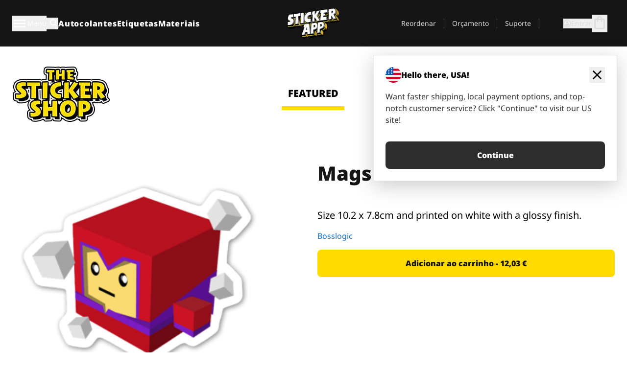

--- FILE ---
content_type: text/html
request_url: https://stickerapp.pt/autocolantes-shop/arte-grafica-e-desenhos-animados/mags-1
body_size: 52759
content:
<!doctype html>
<html lang="pt">
  <head>
    <meta charset="utf-8" />
    <meta name="viewport" content="width=device-width, initial-scale=1" />
    <link rel="apple-touch-icon" type="image/png" sizes="180x180" href="../../apple-touch-icon.png" />
    <link rel="icon" type="image/png" sizes="32x32" href="../../favicon-32x32.png" />
    <link rel="icon" type="image/png" sizes="16x16" href="../../favicon-16x16.png" />
    <link rel="manifest" href="/webapp-manifest" />
    <meta name="msapplication-TileColor" content="#040404" />
    <meta name="theme-color" content="#040404" />
    
		<link href="../../_app/immutable/assets/checkout.DUhykQYO.css" rel="stylesheet">
		<link href="../../_app/immutable/assets/0.mUd-FZQ1.css" rel="stylesheet">
		<link href="../../_app/immutable/assets/componentsMap.a-EWDzs9.css" rel="stylesheet">
		<link href="../../_app/immutable/assets/StickerShopLayout.-5GaQJ_g.css" rel="stylesheet">
		<link href="../../_app/immutable/assets/Banner._px1tzhy.css" rel="stylesheet">
		<link href="../../_app/immutable/assets/_page.Cfnb99us.css" rel="stylesheet">
		<link href="../../_app/immutable/assets/CheckoutBlok.CFTeAVIN.css" rel="stylesheet">
		<link href="../../_app/immutable/assets/Customer.DygquDbB.css" rel="stylesheet">
		<link href="../../_app/immutable/assets/ChatPageSection.Dr7ESq_q.css" rel="stylesheet"><!--12qhfyh--><!--[!--><!--]--> <!--[!--><!--]--> <link rel="manifest" href="/webapp-manifest"/> <link rel="icon" href="/favicon.ico"/> <meta name="theme-color" content="#040404"/> <meta name="apple-mobile-web-app-status-bar-style" content="black-translucent"/> <script src="https://uptime.betterstack.com/widgets/announcement.js" data-id="170704" async type="text/javascript">
  </script><!----><!--hlt6rm--><!--[!--><!--]--> <!--[!--><!--]--> <!--[!--><!--]--> <!--[!--><!--]--> <!--[--><!--[--><!--]--><!--]--> <!--[--><link rel="canonical" href="https://stickerapp.pt/autocolantes-shop/arte-grafica-e-desenhos-animados/mags-1"/><!--]--> <!--[!--><!--]--> <!--[!--><!--]--> <!--[--><!----><script type="application/ld+json">[{"@context":"https://schema.org","@type":"Organization","name":"StickerApp AB","alternateName":"StickerApp","url":"https://stickerapp.pt","logo":"https://stickerapp.se/media/250x147/d3dcfc2ee9/stickerapplogo.png","description":"A StickerApp é uma empresa de impressão especializada em autocolantes e etiquetas. Oferecemos autocolantes e etiquetas de alta qualidade e personalizados para todas as ocasiões.","email":"info@stickerapp.pt","address":{"@type":"PostalAddress","streetAddress":"Bronsgatan 12","addressLocality":"Lomma","postalCode":"234 35","addressCountry":"SE"},"sameAs":["https://www.facebook.com/StickerApp/","https://x.com/StickerApp","https://www.instagram.com/stickerapp/","https://www.youtube.com/StickerApp","https://www.linkedin.com/company/stickerapp/","https://www.pinterest.com/stickerapp/"]}]</script><!----><!--]--> <!--[--><link rel="preload" href="/_app/immutable/assets/noto-sans-400.CF_EggQ_.woff2" as="font" type="font/woff2" crossorigin="anonymous"/> <link rel="preload" href="/_app/immutable/assets/noto-sans-900.BAaSzCx2.woff2" as="font" type="font/woff2" crossorigin="anonymous"/> <!---->
      <style>
        @font-face {
          font-display: swap;
          font-family: 'Noto Sans';
          font-style: normal;
          font-weight: 400;
          src:
            url('/_app/immutable/assets/noto-sans-400.CF_EggQ_.woff2') format('woff2'),
            url('/_app/immutable/assets/noto-sans-400.BXlAZMwb.woff') format('woff');
        }

        @font-face {
          font-display: swap;
          font-family: 'Noto Sans';
          font-style: normal;
          font-weight: 900;
          src:
            url('/_app/immutable/assets/noto-sans-900.BAaSzCx2.woff2') format('woff2'),
            url('/_app/immutable/assets/noto-sans-900.BIzvzRm5.woff') format('woff');
        }
      </style>
  <!----><!--]--> <!----><!----> <!--[!--><!--]--><!----><title>Mags</title>
  </head>
  <body data-sveltekit-preload-data="tap">
    <!--[--><!--[--><!----><div class="flex min-h-screen flex-col"><div class="flex grow flex-col"><!----><!--[!--><!--]--><!----> <!--[!--><!--]--> <!--[--><!--[!--><!--]--><!----> <!--[!--><!--]--><!--]--> <!--[!--><!--]--> <!--[!--><div class="font-noto-sans flex min-h-screen flex-col"><div class="flex grow flex-col"><!--[!--><!--]--> <header class="sticky top-0 z-10 w-full"><!--[!--><div data-testid="header" class="w-full transition-colors duration-500 bg-st-black"><!--[--><div class="block xl:hidden"><div class="flex flex-row items-center justify-end gap-2 bg-st-black px-6 py-2 text-st-white"><!--[!--><div class="h-[16px]"></div><!--]--></div><!----></div><!--]--> <!--[--><!--[--><!--]--><!--]--> <!--[!--><!--]--><!----> <div class="flex justify-between"><div class="hidden grow px-3 py-4 xl:block"><!--[--><nav aria-label="Menu Principal" class="flex w-full items-center justify-around px-3"><ul class="flex w-full items-center justify-start gap-8"><li class="flex items-center text-st-white"><button type="button" class="flex appearance-none items-center gap-3 text-st-white"><svg xmlns="http://www.w3.org/2000/svg" viewBox="0 -960 960 960" fill="currentcolor" class="h-8 w-8 overflow-hidden align-middle"><path d="M160-240q-17 0-28.5-11.5T120-280q0-17 11.5-28.5T160-320h640q17 0 28.5 11.5T840-280q0 17-11.5 28.5T800-240H160Zm0-200q-17 0-28.5-11.5T120-480q0-17 11.5-28.5T160-520h640q17 0 28.5 11.5T840-480q0 17-11.5 28.5T800-440H160Zm0-200q-17 0-28.5-11.5T120-680q0-17 11.5-28.5T160-720h640q17 0 28.5 11.5T840-680q0 17-11.5 28.5T800-640H160Z"></path></svg><!----> <!--[--><span class="sr-only text-sm md:not-sr-only">Menu</span><!--]--></button><!----></li> <li class="text-st-white"><button type="button" aria-label="Alternar pesquisa" class="flex h-[24px] w-[24px] appearance-none flex-col justify-around"><svg xmlns="http://www.w3.org/2000/svg" viewBox="0 -960 960 960" fill="currentcolor" class="w-8 h-8 overflow-hidden align-middle"><path d="M380-320q-109 0-184.5-75.5T120-580q0-109 75.5-184.5T380-840q109 0 184.5 75.5T640-580q0 44-14 83t-38 69l224 224q11 11 11 28t-11 28q-11 11-28 11t-28-11L532-372q-30 24-69 38t-83 14Zm0-80q75 0 127.5-52.5T560-580q0-75-52.5-127.5T380-760q-75 0-127.5 52.5T200-580q0 75 52.5 127.5T380-400Z"></path></svg><!----></button><!----></li> <!--[--><li><a class="py-1 text-base font-extrabold tracking-wider text-st-white hover:border-b-2 hover:border-st-yellow" href="/personalizar-autocolantes">Autocolantes</a></li><li><a class="py-1 text-base font-extrabold tracking-wider text-st-white hover:border-b-2 hover:border-st-yellow" href="/etiquetas">Etiquetas</a></li><li><a class="py-1 text-base font-extrabold tracking-wider text-st-white hover:border-b-2 hover:border-st-yellow" href="/materiais">Materiais</a></li><!--]--></ul> <!--[--><a class="px-8" href="/"><!--[--><!--[!--><!--[!--><img src="/media/250x147/d3dcfc2ee9/stickerapplogo.png/m/filters:quality(60)" class="" fetchpriority="auto" draggable="false" alt="Sticker App" width="250" height="147" onload="this.__e=event" onerror="this.__e=event"/><!--]--><!----><!--]--><!--]--><!----></a><!--]--><!----> <ul class="flex w-full items-center justify-end"><!--[--><li class="border-r border-st-gray-700 px-4 text-sm"><a class="py-1 text-sm text-st-gray-300" href="/reorder">Reordenar</a></li><li class="border-r border-st-gray-700 px-4 text-sm"><a class="py-1 text-sm text-st-gray-300" href="/orcamento-para-empresas">Orçamento</a></li><li class="border-r border-st-gray-700 px-4 text-sm"><a class="py-1 text-sm text-st-gray-300" href="/suporte">Suporte</a></li><!--]--> <li class="border-r border-st-gray-700 px-4 text-sm"><!--[!--><!--]--></li> <li class="flex items-center gap-6 px-4 text-sm text-st-gray-300"><button type="button" class="flex items-center gap-2" aria-label="Conta" data-sveltekit-reload=""><svg class="size-4 overflow-hidden align-middle" viewBox="0 0 28 28" fill="none" xmlns="http://www.w3.org/2000/svg"><path d="M13.986 0.666504C6.62602 0.666504 0.666016 6.63984 0.666016 13.9998C0.666016 21.3598 6.62602 27.3332 13.986 27.3332C21.3593 27.3332 27.3327 21.3598 27.3327 13.9998C27.3327 6.63984 21.3593 0.666504 13.986 0.666504ZM13.9993 24.6665C8.10602 24.6665 3.33268 19.8932 3.33268 13.9998C3.33268 8.1065 8.10602 3.33317 13.9993 3.33317C19.8927 3.33317 24.666 8.1065 24.666 13.9998C24.666 19.8932 19.8927 24.6665 13.9993 24.6665Z" fill="currentColor"></path><path d="M13.9993 5.99984C15.8438 5.99984 17.3327 7.53486 17.3327 9.43646C17.3327 11.3381 15.8438 12.8731 13.9993 12.8731C12.1549 12.8731 10.666 11.3381 10.666 9.43646C10.666 7.53486 12.1549 5.99984 13.9993 5.99984ZM13.9993 22.2665C11.2216 22.2665 8.76602 20.8002 7.33268 18.5779C7.36602 16.2982 11.7771 15.0496 13.9993 15.0496C16.2105 15.0496 20.6327 16.2982 20.666 18.5779C19.2327 20.8002 16.7771 22.2665 13.9993 22.2665Z" fill="currentColor"></path></svg><!----> <span>Entrar</span></button> <button type="button" aria-label="Ir para o checkout" data-sveltekit-reload=""><span class="relative block pb-1"><svg xmlns="http://www.w3.org/2000/svg" viewBox="0 -960 960 960" fill="currentcolor" class="size-8 overflow-hidden align-middle"><path d="M240-80q-33 0-56.5-23.5T160-160v-480q0-33 23.5-56.5T240-720h80q0-66 47-113t113-47q66 0 113 47t47 113h80q33 0 56.5 23.5T800-640v480q0 33-23.5 56.5T720-80H240Zm0-80h480v-480h-80v80q0 17-11.5 28.5T600-520q-17 0-28.5-11.5T560-560v-80H400v80q0 17-11.5 28.5T360-520q-17 0-28.5-11.5T320-560v-80h-80v480Zm160-560h160q0-33-23.5-56.5T480-800q-33 0-56.5 23.5T400-720ZM240-160v-480 480Z"></path></svg><!----> <!--[--><!--]--></span></button><!----></li></ul></nav><!--]--> <!--[!--><!--]--><!----></div> <div class="w-1/3 self-center px-medium xl:hidden"><div class="flex flex-row gap-3 text-white"><button type="button" aria-label="Toggle navigation" class="flex appearance-none items-center gap-3 text-st-white"><svg xmlns="http://www.w3.org/2000/svg" viewBox="0 -960 960 960" fill="currentcolor" class="size-6 overflow-hidden align-middle"><path d="M160-240q-17 0-28.5-11.5T120-280q0-17 11.5-28.5T160-320h640q17 0 28.5 11.5T840-280q0 17-11.5 28.5T800-240H160Zm0-200q-17 0-28.5-11.5T120-480q0-17 11.5-28.5T160-520h640q17 0 28.5 11.5T840-480q0 17-11.5 28.5T800-440H160Zm0-200q-17 0-28.5-11.5T120-680q0-17 11.5-28.5T160-720h640q17 0 28.5 11.5T840-680q0 17-11.5 28.5T800-640H160Z"></path></svg><!----> <!--[!--><!--]--></button><!----> <button type="button" aria-label="Toggle search" class="flex h-[24px] w-[24px] appearance-none flex-col justify-around"><svg xmlns="http://www.w3.org/2000/svg" viewBox="0 -960 960 960" fill="currentcolor" class="w-8 h-8 overflow-hidden align-middle"><path d="M380-320q-109 0-184.5-75.5T120-580q0-109 75.5-184.5T380-840q109 0 184.5 75.5T640-580q0 44-14 83t-38 69l224 224q11 11 11 28t-11 28q-11 11-28 11t-28-11L532-372q-30 24-69 38t-83 14Zm0-80q75 0 127.5-52.5T560-580q0-75-52.5-127.5T380-760q-75 0-127.5 52.5T200-580q0 75 52.5 127.5T380-400Z"></path></svg><!----></button><!----></div> <!--[!--><!--]--><!----></div> <div class="flex w-1/3 self-center xl:hidden"><!--[--><a class="block max-h-20 p-2" href="/"><!--[--><!--[!--><!--[!--><img src="/media/250x147/d3dcfc2ee9/stickerapplogo.png/m/filters:quality(60)" class="m-auto h-full w-auto" fetchpriority="auto" draggable="false" alt="Sticker App" width="250" height="147" onload="this.__e=event" onerror="this.__e=event"/><!--]--><!----><!--]--><!--]--><!----></a><!--]--><!----></div> <div class="flex w-1/3 justify-end gap-gutter self-center px-medium text-st-white xl:hidden"><button type="button"><svg class="size-5 overflow-hidden align-middle" viewBox="0 0 28 28" fill="none" xmlns="http://www.w3.org/2000/svg"><path d="M13.986 0.666504C6.62602 0.666504 0.666016 6.63984 0.666016 13.9998C0.666016 21.3598 6.62602 27.3332 13.986 27.3332C21.3593 27.3332 27.3327 21.3598 27.3327 13.9998C27.3327 6.63984 21.3593 0.666504 13.986 0.666504ZM13.9993 24.6665C8.10602 24.6665 3.33268 19.8932 3.33268 13.9998C3.33268 8.1065 8.10602 3.33317 13.9993 3.33317C19.8927 3.33317 24.666 8.1065 24.666 13.9998C24.666 19.8932 19.8927 24.6665 13.9993 24.6665Z" fill="currentColor"></path><path d="M13.9993 5.99984C15.8438 5.99984 17.3327 7.53486 17.3327 9.43646C17.3327 11.3381 15.8438 12.8731 13.9993 12.8731C12.1549 12.8731 10.666 11.3381 10.666 9.43646C10.666 7.53486 12.1549 5.99984 13.9993 5.99984ZM13.9993 22.2665C11.2216 22.2665 8.76602 20.8002 7.33268 18.5779C7.36602 16.2982 11.7771 15.0496 13.9993 15.0496C16.2105 15.0496 20.6327 16.2982 20.666 18.5779C19.2327 20.8002 16.7771 22.2665 13.9993 22.2665Z" fill="currentColor"></path></svg><!----></button> <button type="button" aria-label="Ir para o checkout" data-sveltekit-reload=""><span class="relative block pb-1"><svg xmlns="http://www.w3.org/2000/svg" viewBox="0 -960 960 960" fill="currentcolor" class="size-6 overflow-hidden align-middle"><path d="M240-80q-33 0-56.5-23.5T160-160v-480q0-33 23.5-56.5T240-720h80q0-66 47-113t113-47q66 0 113 47t47 113h80q33 0 56.5 23.5T800-640v480q0 33-23.5 56.5T720-80H240Zm0-80h480v-480h-80v80q0 17-11.5 28.5T600-520q-17 0-28.5-11.5T560-560v-80H400v80q0 17-11.5 28.5T360-520q-17 0-28.5-11.5T320-560v-80h-80v480Zm160-560h160q0-33-23.5-56.5T480-800q-33 0-56.5 23.5T400-720ZM240-160v-480 480Z"></path></svg><!----> <!--[--><!--]--></span></button><!----></div></div></div><!--]--></header> <main class="flex grow flex-col"><!--[!--><!--[!--><!--]--><!--]--><!----> <!--[!--><!--]--> <!--[--><!----><div class="max-lg:pb-12 lg:px-6 lg:pb-14 lg:pt-10 scroll-mt-36 bg-cover bg-no-repeat bg-white bg-[image:var(--background-image-url)] md:bg-[image:var(--md-background-image-url)] lg:bg-[image:var(--lg-background-image-url)]"><div class="mx-auto h-full bg-cover bg-no-repeat bg-white box-content max-w-page-max"><!--[--><!--[!--><!--]--><!--[!--><!--]--><!--[!--><!--]--><!--]--> <!--[--><div class="flex flex-row justify-between bg-white lg:hidden"><!--[--><a href="/autocolantes-shop" class="flex max-w-44 flex-grow flex-col items-center px-1 pt-4"><!----><svg class="h-8 w-8 mb-4 overflow-hidden align-middle" viewBox="0 0 18 16" fill="none" xmlns="http://www.w3.org/2000/svg"><path fill-rule="evenodd" clip-rule="evenodd" d="M9.52125 13.8184C9.20124 13.6229 8.79876 13.6229 8.47875 13.8184L5.17397 15.8369C4.41487 16.3006 3.47362 15.6167 3.68001 14.7515L4.57852 10.9847C4.66553 10.6199 4.54116 10.2372 4.25637 9.99322L1.31539 7.47396C0.639853 6.89529 0.999379 5.78878 1.88603 5.7177L5.74612 5.40823C6.11991 5.37827 6.44552 5.1417 6.58953 4.79546L8.07668 1.21993C8.41827 0.398636 9.58173 0.398636 9.92332 1.21993L11.4105 4.79546C11.5545 5.1417 11.8801 5.37827 12.2539 5.40823L16.114 5.7177C17.0006 5.78878 17.3601 6.89529 16.6846 7.47396L13.7436 9.99322C13.4588 10.2372 13.3345 10.6199 13.4215 10.9847L14.32 14.7515C14.5264 15.6167 13.5851 16.3006 12.826 15.8369L9.52125 13.8184Z" fill="currentColor"></path></svg><!----> <span class="mb-3 text-sm font-bold uppercase active">featured</span> <div class="h-2 w-full max-w-40 bg-st-yellow"></div></a><a href="/autocolantes-shop/popular" class="flex max-w-44 flex-grow flex-col items-center px-1 pt-4"><!----><svg class="h-8 w-8 mb-4 overflow-hidden align-middle" fill="currentcolor" xmlns="http://www.w3.org/2000/svg" viewBox="0 -960 960 960"><path d="M840-640q32 0 56 24t24 56v80q0 7-2 15t-4 15L794-168q-9 20-30 34t-44 14H280v-520l240-238q15-15 35.5-17.5T595-888q19 10 28 28t4 37l-45 183h258Zm-480 34v406h360l120-280v-80H480l54-220-174 174ZM160-120q-33 0-56.5-23.5T80-200v-360q0-33 23.5-56.5T160-640h120v80H160v360h120v80H160Zm200-80v-406 406Z"></path></svg><!----> <span class="mb-3 text-sm font-bold uppercase">popular</span> <div class="h-2 w-full max-w-40"></div></a><a href="/autocolantes-shop/recente" class="flex max-w-44 flex-grow flex-col items-center px-1 pt-4"><!----><svg class="h-8 w-8 mb-4 overflow-hidden align-middle" fill="currentcolor" xmlns="http://www.w3.org/2000/svg" viewBox="0 -960 960 960"><path d="m520-473 90 90q11 11 11 27.5T610-327q-12 12-28.5 12T553-327L452-428q-6-6-9-13.5t-3-15.5v-143q0-17 11.5-28.5T480-640q17 0 28.5 11.5T520-600v127Zm-40-247q-17 0-28.5-11.5T440-760v-40h80v40q0 17-11.5 28.5T480-720Zm240 240q0-17 11.5-28.5T760-520h40v80h-40q-17 0-28.5-11.5T720-480ZM480-240q17 0 28.5 11.5T520-200v40h-80v-40q0-17 11.5-28.5T480-240ZM240-480q0 17-11.5 28.5T200-440h-40v-80h40q17 0 28.5 11.5T240-480ZM480-80q-83 0-156-31.5T197-197q-54-54-85.5-127T80-480q0-83 31.5-156T197-763q54-54 127-85.5T480-880q83 0 156 31.5T763-763q54 54 85.5 127T880-480q0 83-31.5 156T763-197q-54 54-127 85.5T480-80Zm320-400q0-134-93-227t-227-93q-134 0-227 93t-93 227q0 134 93 227t227 93q134 0 227-93t93-227Zm-320 0Z"></path></svg><!----> <span class="mb-3 text-sm font-bold uppercase">latest</span> <div class="h-2 w-full max-w-40"></div></a><a href="/autocolantes-shop/designers" class="flex max-w-44 flex-grow flex-col items-center px-1 pt-4"><!----><svg class="h-8 w-8 mb-4 overflow-hidden align-middle" fill="currentcolor" xmlns="http://www.w3.org/2000/svg" viewBox="0 -960 960 960"><path d="M240-120q-45 0-89-22t-71-58q26 0 53-20.5t27-59.5q0-50 35-85t85-35q50 0 85 35t35 85q0 66-47 113t-113 47Zm0-80q33 0 56.5-23.5T320-280q0-17-11.5-28.5T280-320q-17 0-28.5 11.5T240-280q0 23-5.5 42T220-202q5 2 10 2h10Zm230-160L360-470l358-358q11-11 27.5-11.5T774-828l54 54q12 12 12 28t-12 28L470-360Zm-190 80Z"></path></svg><!----> <span class="mb-3 text-sm font-bold uppercase">by artists</span> <div class="h-2 w-full max-w-40"></div></a><!--]--></div> <div class="flex flex-row items-center justify-between max-lg:hidden"><img src="/media/200x115/95570fc805/sticker-shop-logo-200.png/m/filters:quality(60)" alt="Sticker shop logo"/> <div class="flex flex-row"><!--[--><a href="/autocolantes-shop" class="flex w-44 flex-col items-center px-6 pt-4"><span class="mb-3 text-xl font-bold uppercase active">featured</span> <div class="h-2 w-full max-w-40 bg-st-yellow"></div></a><a href="/autocolantes-shop/popular" class="flex w-44 flex-col items-center px-6 pt-4"><span class="mb-3 text-xl font-bold uppercase">popular</span> <div class="h-2 w-full max-w-40"></div></a><a href="/autocolantes-shop/recente" class="flex w-44 flex-col items-center px-6 pt-4"><span class="mb-3 text-xl font-bold uppercase">latest</span> <div class="h-2 w-full max-w-40"></div></a><a href="/autocolantes-shop/designers" class="flex w-44 flex-col items-center px-6 pt-4"><span class="mb-3 text-xl font-bold uppercase">by artists</span> <div class="h-2 w-full max-w-40"></div></a><!--]--></div></div><!----><!--]--></div></div><!----> <!--[!--><!--]--> <!--[--><div class="px-6 pb-6 scroll-mt-36 bg-cover bg-no-repeat bg-white bg-[image:var(--background-image-url)] md:bg-[image:var(--md-background-image-url)] lg:bg-[image:var(--lg-background-image-url)]"><div class="mx-auto h-full bg-cover bg-no-repeat bg-white box-content max-w-page-max"><!--[--><!--[!--><!--]--><!--[!--><!--]--><!--[!--><!--]--><!--]--> <!--[--><div class="gap-large flex w-full flex-col"><!--[!--><!--]--> <!--[!--><!--]--> <div class="grid grid-cols-2 md:grid-cols-12 gap-gutter"><div class="lg:col-span-6 md:col-span-6 col-span-2"><!--[!--><img src="/cdn-assets/images/preview/2016/07/25/design-10876/template-sticker-300x300.png" class="w-128" fetchpriority="auto" draggable="false" alt="" loading="lazy" onload="this.__e=event" onerror="this.__e=event"/><!--]--><!----></div><!----> <div class="lg:col-span-6 md:col-span-6 col-span-2"><div class="gap-gutter flex w-full flex-col"><!--[!--><!--]--> <!----><h1 class="lg:text-st-black md:text-st-black text-st-black text-st-sm-large lg:text-st-lg-large font-black mb-8 mt-6"><!--[!--><!---->Mags<!----><!--]--><!----></h1><!----><!----> <p class="mb-4 text-xl"></p> <p class="mb-4 text-xl">Size 10.2 x 7.8cm and printed on white with a glossy finish.</p> <p class="mb-4"><a class="text-st-blue-500" href="/autocolantes-shop/designers/bosslogic">Bosslogic</a></p> <!----><button role="button" tabindex="0" class="rounded-lg text-st-black text-center inline-block text-nowrap font-black disabled:cursor-not-allowed w-full sm:w-auto min-w-40 text-md py-4 px-11 sm:w-full bg-st-yellow-500 disabled:bg-st-gray-400 disabled:text-st-gray-500 active:bg-st-yellow-600 hover:bg-st-yellow-700 outline-st-pink-500 buy-$10876" type="button"><!--[!--><!--[!--><!--[!--><!--[--><!---->Adicionar ao carrinho - 12,03 €<!----><!--]--><!--]--><!--]--><!--]--><!----><!----></button><!----><!----><!----> <!--[!--><!--]--></div><!----></div><!----><!----></div><!----> <!--[--><div class="flex flex-row items-center gap-4"><!----><h2 class="lg:text-st-black md:text-st-black text-st-black text-st-sm-medium lg:text-st-lg-medium font-black"><!--[!--><!---->Mais adesivos desta categoria (Arte gráfica e desenhos animados)<!----><!--]--><!----></h2><!----><!----> <!----><a role="button" tabindex="0" class="rounded-lg text-st-black text-center inline-block text-nowrap font-black disabled:cursor-not-allowed w-full sm:w-auto min-w-40 py-2 text-sm px-5 bg-st-gray-800 text-st-white disabled:bg-st-gray-400 disabled:text-st-gray-500 active:bg-st-gray-600 hover:bg-st-gray-700 outline-st-pink-500 flex flex-row items-center gap-2" href="/autocolantes-shop/arte-grafica-e-desenhos-animados"><!---->Mostrar tudo <svg class="h-4 w-4 overflow-hidden align-middle" fill="currentColor" xmlns="http://www.w3.org/2000/svg" viewBox="0 -960 960 960"><path d="M579-480 285-774q-15-15-14.5-35.5T286-845q15-15 35.5-15t35.5 15l307 308q12 12 18 27t6 30q0 15-6 30t-18 27L356-115q-15 15-35 14.5T286-116q-15-15-15-35.5t15-35.5l293-293Z"></path></svg><!----><!----><!----></a><!----><!----></div> <div class="grid grid-cols-2 md:grid-cols-12 gap-gutter"><!--[--><div class="md:col-span-4 lg:col-span-3"><div class="flex h-full flex-col justify-between gap-3"><a href="/autocolantes-shop/arte-grafica-e-desenhos-animados/godzilla" aria-label="Godzilla por RGZNSK. "><div class="aspect-square content-center bg-st-gray-100"><!--[!--><img src="/cdn-assets/images/preview/2019/02/15/design-37222/template-sticker-300x300.png" class="p-2 md:p-8" fetchpriority="auto" draggable="false" alt="Godzilla por RGZNSK. " loading="lazy" onload="this.__e=event" onerror="this.__e=event"/><!--]--><!----></div></a> <div class="flex flex-col justify-between"><!--[--><a class="overflow-hidden overflow-ellipsis whitespace-nowrap text-nowrap text-base font-bold uppercase hover:underline" href="/autocolantes-shop/arte-grafica-e-desenhos-animados/godzilla"><!--[--><!--[!--><!---->Godzilla<!----><!--]--><!--]--><!----></a><!--]--><!----> <!----><div class="lg:text-st-gray-800 md:text-st-gray-800 text-st-gray-800 text-base"><!--[--><!---->5.4 x 6 cm<!----><!--]--><!----></div><!----><!----></div> <!----><button role="button" tabindex="0" class="rounded-lg text-st-black text-center inline-block text-nowrap font-black disabled:cursor-not-allowed w-full sm:w-auto min-w-40 py-2 text-sm px-5 bg-st-gray-800 text-st-white disabled:bg-st-gray-400 disabled:text-st-gray-500 active:bg-st-gray-600 hover:bg-st-gray-700 outline-st-pink-500" type="button"><!--[!--><!--[!--><!--[!--><!--[--><!---->6,65 €<!----><!--]--><!--]--><!--]--><!--]--><!----><!----></button><!----><!----></div><!----></div><div class="md:col-span-4 lg:col-span-3"><div class="flex h-full flex-col justify-between gap-3"><a href="/autocolantes-shop/arte-grafica-e-desenhos-animados/cabeca-homer" aria-label="Danger Brain criou outro personagem único para colocar num autocolante."><div class="aspect-square content-center bg-st-gray-100"><!--[!--><img src="/cdn-assets/images/stickers/1606t.png" class="p-2 md:p-8" fetchpriority="auto" draggable="false" alt="Danger Brain criou outro personagem único para colocar num autocolante." loading="lazy" onload="this.__e=event" onerror="this.__e=event"/><!--]--><!----></div></a> <div class="flex flex-col justify-between"><!--[--><a class="overflow-hidden overflow-ellipsis whitespace-nowrap text-nowrap text-base font-bold uppercase hover:underline" href="/autocolantes-shop/arte-grafica-e-desenhos-animados/cabeca-homer"><!--[--><!--[!--><!---->Cabeça-Homer<!----><!--]--><!--]--><!----></a><!--]--><!----> <!----><div class="lg:text-st-gray-800 md:text-st-gray-800 text-st-gray-800 text-base"><!--[--><!---->5.1 x 7.3 cm<!----><!--]--><!----></div><!----><!----></div> <!----><button role="button" tabindex="0" class="rounded-lg text-st-black text-center inline-block text-nowrap font-black disabled:cursor-not-allowed w-full sm:w-auto min-w-40 py-2 text-sm px-5 bg-st-gray-800 text-st-white disabled:bg-st-gray-400 disabled:text-st-gray-500 active:bg-st-gray-600 hover:bg-st-gray-700 outline-st-pink-500" type="button"><!--[!--><!--[!--><!--[!--><!--[--><!---->6,19 €<!----><!--]--><!--]--><!--]--><!--]--><!----><!----></button><!----><!----></div><!----></div><div class="md:col-span-4 lg:col-span-3"><div class="flex h-full flex-col justify-between gap-3"><a href="/autocolantes-shop/arte-grafica-e-desenhos-animados/game" aria-label="Outro carácter do teu vídeo jogo preferido!"><div class="aspect-square content-center bg-st-gray-100"><!--[!--><img src="/cdn-assets/images/stickers/127t.png" class="p-2 md:p-8" fetchpriority="auto" draggable="false" alt="Outro carácter do teu vídeo jogo preferido!" loading="lazy" onload="this.__e=event" onerror="this.__e=event"/><!--]--><!----></div></a> <div class="flex flex-col justify-between"><!--[--><a class="overflow-hidden overflow-ellipsis whitespace-nowrap text-nowrap text-base font-bold uppercase hover:underline" href="/autocolantes-shop/arte-grafica-e-desenhos-animados/game"><!--[--><!--[!--><!---->Arcade Invader<!----><!--]--><!--]--><!----></a><!--]--><!----> <!----><div class="lg:text-st-gray-800 md:text-st-gray-800 text-st-gray-800 text-base"><!--[--><!---->6.1 x 5.1 cm<!----><!--]--><!----></div><!----><!----></div> <!----><button role="button" tabindex="0" class="rounded-lg text-st-black text-center inline-block text-nowrap font-black disabled:cursor-not-allowed w-full sm:w-auto min-w-40 py-2 text-sm px-5 bg-st-gray-800 text-st-white disabled:bg-st-gray-400 disabled:text-st-gray-500 active:bg-st-gray-600 hover:bg-st-gray-700 outline-st-pink-500" type="button"><!--[!--><!--[!--><!--[!--><!--[--><!---->5,68 €<!----><!--]--><!--]--><!--]--><!--]--><!----><!----></button><!----><!----></div><!----></div><div class="md:col-span-4 lg:col-span-3"><div class="flex h-full flex-col justify-between gap-3"><a href="/autocolantes-shop/arte-grafica-e-desenhos-animados/indio" aria-label="Uma ilustração de um índio em autocolante."><div class="aspect-square content-center bg-st-gray-100"><!--[!--><img src="/cdn-assets/images/preview/2015/10/05/design-5761/template-sticker-300x300.png" class="p-2 md:p-8" fetchpriority="auto" draggable="false" alt="Uma ilustração de um índio em autocolante." loading="lazy" onload="this.__e=event" onerror="this.__e=event"/><!--]--><!----></div></a> <div class="flex flex-col justify-between"><!--[--><a class="overflow-hidden overflow-ellipsis whitespace-nowrap text-nowrap text-base font-bold uppercase hover:underline" href="/autocolantes-shop/arte-grafica-e-desenhos-animados/indio"><!--[--><!--[!--><!---->Índio<!----><!--]--><!--]--><!----></a><!--]--><!----> <!----><div class="lg:text-st-gray-800 md:text-st-gray-800 text-st-gray-800 text-base"><!--[--><!---->4.7 x 5.3 cm<!----><!--]--><!----></div><!----><!----></div> <!----><button role="button" tabindex="0" class="rounded-lg text-st-black text-center inline-block text-nowrap font-black disabled:cursor-not-allowed w-full sm:w-auto min-w-40 py-2 text-sm px-5 bg-st-gray-800 text-st-white disabled:bg-st-gray-400 disabled:text-st-gray-500 active:bg-st-gray-600 hover:bg-st-gray-700 outline-st-pink-500" type="button"><!--[!--><!--[!--><!--[!--><!--[--><!---->5,37 €<!----><!--]--><!--]--><!--]--><!--]--><!----><!----></button><!----><!----></div><!----></div><div class="md:col-span-4 lg:col-span-3"><div class="flex h-full flex-col justify-between gap-3"><a href="/autocolantes-shop/arte-grafica-e-desenhos-animados/b-o-chimpanze" aria-label="Versão SCI-FI de um chimpanzé ilustrado por Bobby."><div class="aspect-square content-center bg-st-gray-100"><!--[!--><img src="/cdn-assets/images/stickers/1607t.png" class="p-2 md:p-8" fetchpriority="auto" draggable="false" alt="Versão SCI-FI de um chimpanzé ilustrado por Bobby." loading="lazy" onload="this.__e=event" onerror="this.__e=event"/><!--]--><!----></div></a> <div class="flex flex-col justify-between"><!--[--><a class="overflow-hidden overflow-ellipsis whitespace-nowrap text-nowrap text-base font-bold uppercase hover:underline" href="/autocolantes-shop/arte-grafica-e-desenhos-animados/b-o-chimpanze"><!--[--><!--[!--><!---->B, o chimpanzé<!----><!--]--><!--]--><!----></a><!--]--><!----> <!----><div class="lg:text-st-gray-800 md:text-st-gray-800 text-st-gray-800 text-base"><!--[--><!---->5.8 x 6 cm<!----><!--]--><!----></div><!----><!----></div> <!----><button role="button" tabindex="0" class="rounded-lg text-st-black text-center inline-block text-nowrap font-black disabled:cursor-not-allowed w-full sm:w-auto min-w-40 py-2 text-sm px-5 bg-st-gray-800 text-st-white disabled:bg-st-gray-400 disabled:text-st-gray-500 active:bg-st-gray-600 hover:bg-st-gray-700 outline-st-pink-500" type="button"><!--[!--><!--[!--><!--[!--><!--[--><!---->7,48 €<!----><!--]--><!--]--><!--]--><!--]--><!----><!----></button><!----><!----></div><!----></div><div class="md:col-span-4 lg:col-span-3"><div class="flex h-full flex-col justify-between gap-3"><a href="/autocolantes-shop/arte-grafica-e-desenhos-animados/docinho" aria-label="Um super doce numa ilustração original pelo artista Sloth."><div class="aspect-square content-center bg-st-gray-100"><!--[!--><img src="/cdn-assets/images/stickers/1412t.png" class="p-2 md:p-8" fetchpriority="auto" draggable="false" alt="Um super doce numa ilustração original pelo artista Sloth." loading="lazy" onload="this.__e=event" onerror="this.__e=event"/><!--]--><!----></div></a> <div class="flex flex-col justify-between"><!--[--><a class="overflow-hidden overflow-ellipsis whitespace-nowrap text-nowrap text-base font-bold uppercase hover:underline" href="/autocolantes-shop/arte-grafica-e-desenhos-animados/docinho"><!--[--><!--[!--><!---->Docinho<!----><!--]--><!--]--><!----></a><!--]--><!----> <!----><div class="lg:text-st-gray-800 md:text-st-gray-800 text-st-gray-800 text-base"><!--[--><!---->5 x 6 cm<!----><!--]--><!----></div><!----><!----></div> <!----><button role="button" tabindex="0" class="rounded-lg text-st-black text-center inline-block text-nowrap font-black disabled:cursor-not-allowed w-full sm:w-auto min-w-40 py-2 text-sm px-5 bg-st-gray-800 text-st-white disabled:bg-st-gray-400 disabled:text-st-gray-500 active:bg-st-gray-600 hover:bg-st-gray-700 outline-st-pink-500" type="button"><!--[!--><!--[!--><!--[!--><!--[--><!---->5,58 €<!----><!--]--><!--]--><!--]--><!--]--><!----><!----></button><!----><!----></div><!----></div><div class="md:col-span-4 lg:col-span-3"><div class="flex h-full flex-col justify-between gap-3"><a href="/autocolantes-shop/arte-grafica-e-desenhos-animados/wolfbro" aria-label="Outra fantástica ilustração de Daniel Baker neste autocolante."><div class="aspect-square content-center bg-st-gray-100"><!--[!--><img src="/cdn-assets/images/stickers/1823t.png" class="p-2 md:p-8" fetchpriority="auto" draggable="false" alt="Outra fantástica ilustração de Daniel Baker neste autocolante." loading="lazy" onload="this.__e=event" onerror="this.__e=event"/><!--]--><!----></div></a> <div class="flex flex-col justify-between"><!--[--><a class="overflow-hidden overflow-ellipsis whitespace-nowrap text-nowrap text-base font-bold uppercase hover:underline" href="/autocolantes-shop/arte-grafica-e-desenhos-animados/wolfbro"><!--[--><!--[!--><!---->Wolfbro<!----><!--]--><!--]--><!----></a><!--]--><!----> <!----><div class="lg:text-st-gray-800 md:text-st-gray-800 text-st-gray-800 text-base"><!--[--><!---->6 x 6 cm<!----><!--]--><!----></div><!----><!----></div> <!----><button role="button" tabindex="0" class="rounded-lg text-st-black text-center inline-block text-nowrap font-black disabled:cursor-not-allowed w-full sm:w-auto min-w-40 py-2 text-sm px-5 bg-st-gray-800 text-st-white disabled:bg-st-gray-400 disabled:text-st-gray-500 active:bg-st-gray-600 hover:bg-st-gray-700 outline-st-pink-500" type="button"><!--[!--><!--[!--><!--[!--><!--[--><!---->6,08 €<!----><!--]--><!--]--><!--]--><!--]--><!----><!----></button><!----><!----></div><!----></div><div class="md:col-span-4 lg:col-span-3"><div class="flex h-full flex-col justify-between gap-3"><a href="/autocolantes-shop/arte-grafica-e-desenhos-animados/chubby-che" aria-label="Uma ilustração fantástica por Sloth."><div class="aspect-square content-center bg-st-gray-100"><!--[!--><img src="/cdn-assets/images/stickers/1395t.png" class="p-2 md:p-8" fetchpriority="auto" draggable="false" alt="Uma ilustração fantástica por Sloth." loading="lazy" onload="this.__e=event" onerror="this.__e=event"/><!--]--><!----></div></a> <div class="flex flex-col justify-between"><!--[--><a class="overflow-hidden overflow-ellipsis whitespace-nowrap text-nowrap text-base font-bold uppercase hover:underline" href="/autocolantes-shop/arte-grafica-e-desenhos-animados/chubby-che"><!--[--><!--[!--><!---->Chubby Che<!----><!--]--><!--]--><!----></a><!--]--><!----> <!----><div class="lg:text-st-gray-800 md:text-st-gray-800 text-st-gray-800 text-base"><!--[--><!---->5 x 7.9 cm<!----><!--]--><!----></div><!----><!----></div> <!----><button role="button" tabindex="0" class="rounded-lg text-st-black text-center inline-block text-nowrap font-black disabled:cursor-not-allowed w-full sm:w-auto min-w-40 py-2 text-sm px-5 bg-st-gray-800 text-st-white disabled:bg-st-gray-400 disabled:text-st-gray-500 active:bg-st-gray-600 hover:bg-st-gray-700 outline-st-pink-500" type="button"><!--[!--><!--[!--><!--[!--><!--[--><!---->6,37 €<!----><!--]--><!--]--><!--]--><!--]--><!----><!----></button><!----><!----></div><!----></div><!--]--><!----></div><!----><!--]--><!----> <!--[!--><!--]--></div><!----><!----><!--]--></div></div><!--]--><!----><!--]--> <!--[--><div id="localization-banner" class="fixed bottom-0 left-0 right-0 z-20 animate-enter-bottom md:bottom-auto md:left-auto md:right-5 md:top-28 md:animate-enter-right"><article class="flex flex-col text-wrap border bg-st-white p-6 drop-shadow-banner" aria-labelledby="banner-title" aria-describedby="banner-description"><div class="flex items-center justify-between gap-4"><div class="flex items-center gap-4"><img src="/media/64x64/bafb414446/flag-usa.png" alt="" aria-hidden="true" class="aspect-auto w-8"/> <h3 id="banner-title" class="text-base font-black">Hello there, USA!</h3></div> <button type="button" aria-label="Close"><span aria-hidden="true"><svg xmlns="http://www.w3.org/2000/svg" viewBox="0 -960 960 960" fill="currentcolor" class="size-8 overflow-hidden align-middle"><path d="M480-424 284-228q-11 11-28 11t-28-11q-11-11-11-28t11-28l196-196-196-196q-11-11-11-28t11-28q11-11 28-11t28 11l196 196 196-196q11-11 28-11t28 11q11 11 11 28t-11 28L536-480l196 196q11 11 11 28t-11 28q-11 11-28 11t-28-11L480-424Z"></path></svg><!----></span></button></div> <!----><p id="banner-description" class="lg:text-st-gray-800 md:text-st-gray-800 text-st-gray-800 mt-4 max-w-md text-pretty text-base"><!--[--><!---->Want faster shipping, local payment options, and top-notch customer service? Click "Continue" to visit our US site!<!----><!--]--><!----></p><!----><!----> <!--[--><!----><a role="button" tabindex="0" class="rounded-lg text-st-black text-center inline-block text-nowrap font-black disabled:cursor-not-allowed w-full sm:w-auto min-w-40 text-md py-4 px-7 bg-st-gray-800 text-st-white disabled:bg-st-gray-400 disabled:text-st-gray-500 active:bg-st-gray-600 hover:bg-st-gray-700 outline-st-pink-500 mt-8" href="https://stickerapp.com"><!---->Continue<!----><!----></a><!----><!--]--></article><!----></div><!----><!--]--></main><!----></div> <!--[--><div><!--[--><footer><!--[!--><div class="scroll-mt-36 bg-cover bg-no-repeat bg-st-black text-st-white bg-[image:var(--background-image-url)] md:bg-[image:var(--md-background-image-url)] lg:bg-[image:var(--lg-background-image-url)]"><div class="mx-auto h-full bg-cover bg-no-repeat bg-st-black text-st-white box-content max-w-page-max pt-large pb-large pl-medium pl-medium lg:pl-gutter md:pl-medium pr-medium pr-medium lg:pr-gutter md:pr-medium"><!--[--><!--[!--><!--]--><!--[!--><!--]--><!--[!--><!--]--><!--]--> <!--[--><div class="pb-10 pt-2 md:flex md:pt-10"><div class="basis-3/5 md:flex"><!--[--><div class="mb-4 mr-gutter w-full last:mr-0 md:mb-0 md:w-auto md:basis-1/3"><h4 class="mb-4 font-semibold" id="id0.8750020518334257-heading"><button type="button" class="flex w-full items-center justify-between md:hidden" aria-expanded="false" aria-controls="id0.8750020518334257-links"><span>Links úteis</span> <div class="h-4 w-4"><svg xmlns="http://www.w3.org/2000/svg" viewBox="0 -960 960 960" fill="currentcolor" class="w-full h-full overflow-hidden align-middle"><path d="M480-361q-8 0-15-2.5t-13-8.5L268-556q-11-11-11-28t11-28q11-11 28-11t28 11l156 156 156-156q11-11 28-11t28 11q11 11 11 28t-11 28L508-372q-6 6-13 8.5t-15 2.5Z"></path></svg><!----></div></button> <span class="hidden md:block">Links úteis</span></h4> <ul id="id0.8750020518334257-links" class="hidden h-auto overflow-hidden transition-all duration-300 md:block" aria-labelledby="id0.8750020518334257-heading" aria-hidden="true"><!--[--><li class="leading-loose last:pb-8"><!--[--><a tabindex="-1" href="/utilizacoes"><!--[--><!--[!--><!---->Usos<!----><!--]--><!--]--><!----></a><!--]--><!----></li><li class="leading-loose last:pb-8"><!--[--><a tabindex="-1" href="/complementos"><!--[--><!--[!--><!---->Adicionais<!----><!--]--><!--]--><!----></a><!--]--><!----></li><li class="leading-loose last:pb-8"><!--[--><a tabindex="-1" href="/amostras"><!--[--><!--[!--><!---->Packs de autocolantes<!----><!--]--><!--]--><!----></a><!--]--><!----></li><li class="leading-loose last:pb-8"><!--[--><a tabindex="-1" href="/amostras/materiais-para-stickers"><!--[--><!--[!--><!---->Encomendar amostras<!----><!--]--><!--]--><!----></a><!--]--><!----></li><li class="leading-loose last:pb-8"><!--[--><a tabindex="-1" href="/autocolantes-shop"><!--[--><!--[!--><!---->Sticker Shop<!----><!--]--><!--]--><!----></a><!--]--><!----></li><li class="leading-loose last:pb-8"><!--[--><a tabindex="-1" href="/blog"><!--[--><!--[!--><!---->Blog<!----><!--]--><!--]--><!----></a><!--]--><!----></li><li class="leading-loose last:pb-8"><!--[--><a tabindex="-1" href="/campaigns"><!--[--><!--[!--><!---->Campaigns<!----><!--]--><!--]--><!----></a><!--]--><!----></li><li class="leading-loose last:pb-8"><!--[--><a tabindex="-1" href="/endorsements"><!--[--><!--[!--><!---->Endorsements<!----><!--]--><!--]--><!----></a><!--]--><!----></li><li class="leading-loose last:pb-8"><!--[--><a tabindex="-1" href="/getintouch"><!--[--><!--[!--><!---->Get in touch<!----><!--]--><!--]--><!----></a><!--]--><!----></li><!--]--></ul></div><div class="mb-4 mr-gutter w-full last:mr-0 md:mb-0 md:w-auto md:basis-1/3"><h4 class="mb-4 font-semibold" id="id0.2800889674369462-heading"><button type="button" class="flex w-full items-center justify-between md:hidden" aria-expanded="false" aria-controls="id0.2800889674369462-links"><span>Suporte</span> <div class="h-4 w-4"><svg xmlns="http://www.w3.org/2000/svg" viewBox="0 -960 960 960" fill="currentcolor" class="w-full h-full overflow-hidden align-middle"><path d="M480-361q-8 0-15-2.5t-13-8.5L268-556q-11-11-11-28t11-28q11-11 28-11t28 11l156 156 156-156q11-11 28-11t28 11q11 11 11 28t-11 28L508-372q-6 6-13 8.5t-15 2.5Z"></path></svg><!----></div></button> <span class="hidden md:block">Suporte</span></h4> <ul id="id0.2800889674369462-links" class="hidden h-auto overflow-hidden transition-all duration-300 md:block" aria-labelledby="id0.2800889674369462-heading" aria-hidden="true"><!--[--><li class="leading-loose last:pb-8"><!--[--><a tabindex="-1" href="/contacte-nos"><!--[--><!--[!--><!---->Contacte-nos<!----><!--]--><!--]--><!----></a><!--]--><!----></li><li class="leading-loose last:pb-8"><!--[--><a tabindex="-1" href="/orcamento-para-empresas"><!--[--><!--[!--><!---->Solicitar um orçamento<!----><!--]--><!--]--><!----></a><!--]--><!----></li><li class="leading-loose last:pb-8"><!--[--><a tabindex="-1" href="/suporte/efetuar-encomendas"><!--[--><!--[!--><!---->Perguntas frequentes<!----><!--]--><!--]--><!----></a><!--]--><!----></li><li class="leading-loose last:pb-8"><!--[--><a tabindex="-1" href="/suporte/arte-e-design"><!--[--><!--[!--><!---->Guias<!----><!--]--><!--]--><!----></a><!--]--><!----></li><li class="leading-loose last:pb-8"><!--[--><a tabindex="-1" href="/suporte/expedicao"><!--[--><!--[!--><!---->Envio<!----><!--]--><!--]--><!----></a><!--]--><!----></li><li class="leading-loose last:pb-8"><!--[--><a tabindex="-1" href="/suporte/pagamentos"><!--[--><!--[!--><!---->Pagamentos<!----><!--]--><!--]--><!----></a><!--]--><!----></li><!--]--></ul></div><div class="mb-4 mr-gutter w-full last:mr-0 md:mb-0 md:w-auto md:basis-1/3"><h4 class="mb-4 font-semibold" id="id0.4740301216544438-heading"><button type="button" class="flex w-full items-center justify-between md:hidden" aria-expanded="false" aria-controls="id0.4740301216544438-links"><span>Empresa</span> <div class="h-4 w-4"><svg xmlns="http://www.w3.org/2000/svg" viewBox="0 -960 960 960" fill="currentcolor" class="w-full h-full overflow-hidden align-middle"><path d="M480-361q-8 0-15-2.5t-13-8.5L268-556q-11-11-11-28t11-28q11-11 28-11t28 11l156 156 156-156q11-11 28-11t28 11q11 11 11 28t-11 28L508-372q-6 6-13 8.5t-15 2.5Z"></path></svg><!----></div></button> <span class="hidden md:block">Empresa</span></h4> <ul id="id0.4740301216544438-links" class="hidden h-auto overflow-hidden transition-all duration-300 md:block" aria-labelledby="id0.4740301216544438-heading" aria-hidden="true"><!--[--><li class="leading-loose last:pb-8"><!--[--><a tabindex="-1" href="/sobre-nos"><!--[--><!--[!--><!---->Sobre nós<!----><!--]--><!--]--><!----></a><!--]--><!----></li><li class="leading-loose last:pb-8"><!--[--><a tabindex="-1" href="/suporte/politicas-e-condicoes"><!--[--><!--[!--><!---->Informações legais<!----><!--]--><!--]--><!----></a><!--]--><!----></li><li class="leading-loose last:pb-8"><!--[--><a tabindex="-1" href="/comentarios-stickerapp"><!--[--><!--[!--><!---->Avaliações<!----><!--]--><!--]--><!----></a><!--]--><!----></li><li class="leading-loose last:pb-8"><!--[--><a tabindex="-1" href="/imprensa"><!--[--><!--[!--><!---->Imprensa<!----><!--]--><!--]--><!----></a><!--]--><!----></li><li class="leading-loose last:pb-8"><!--[--><a tabindex="-1" href="#cookie-settings"><!--[--><!--[!--><!---->Cookies<!----><!--]--><!--]--><!----></a><!--]--><!----></li><li class="leading-loose last:pb-8"><!--[--><a tabindex="-1" href="/acessibilidade"><!--[--><!--[!--><!---->Acessibilidade<!----><!--]--><!--]--><!----></a><!--]--><!----></li><!--]--></ul></div><!--]--><!----></div> <div class="basis-2/5"><div></div> <div class="mt-10 flex items-center justify-between"><!----><!--[--><!--[--><a href="https://www.instagram.com/stickerapp/" rel="nooperner nofollow" target="_blank"><!--[--><!--[!--><img src="/media/32x30/0d3bac0c35/white-ic-som-instagram.svg?spaceId=263285" alt="Instagram" loading="lazy" onload="this.__e=event" onerror="this.__e=event"/><!----><!--]--><!--]--><!----></a><!--]--><!--[--><a href="https://www.facebook.com/StickerApp/" rel="nooperner nofollow" target="_blank"><!--[--><!--[!--><img src="/media/30x28/885aa3c949/white-ic-som-facebook.svg?spaceId=263285" alt="Facebook" loading="lazy" onload="this.__e=event" onerror="this.__e=event"/><!----><!--]--><!--]--><!----></a><!--]--><!--[--><a href="https://www.youtube.com/StickerApp" rel="nooperner nofollow" target="_blank"><!--[--><!--[!--><img src="/media/34x24/89ef8a3eb0/white-ic-som-youtube.svg?spaceId=263285" alt="YouTube" loading="lazy" onload="this.__e=event" onerror="this.__e=event"/><!----><!--]--><!--]--><!----></a><!--]--><!--[--><a href="https://www.linkedin.com/company/stickerapp/" rel="nooperner nofollow" target="_blank"><!--[--><!--[!--><img src="/media/28x28/3649f38bad/white-ic-som-linkedin.svg?spaceId=263285" alt="LinkedIn" loading="lazy" onload="this.__e=event" onerror="this.__e=event"/><!----><!--]--><!--]--><!----></a><!--]--><!--[--><a href="https://x.com/StickerApp" rel="nooperner nofollow" target="_blank"><!--[--><!--[!--><img src="/media/28x28/397b48854a/white-ic-som-x.svg?spaceId=263285" alt="X Twitter" loading="lazy" onload="this.__e=event" onerror="this.__e=event"/><!----><!--]--><!--]--><!----></a><!--]--><!--[--><a href="https://se.pinterest.com/stickerapp/" rel="nooperner nofollow" target="_blank"><!--[--><!--[!--><img src="/media/28x28/851da58739/white-ic-som-pinterest.svg?spaceId=263285" alt="Pinterest" loading="lazy" onload="this.__e=event" onerror="this.__e=event"/><!----><!--]--><!--]--><!----></a><!--]--><!--[--><a href="https://www.tiktok.com/@stickerapp" rel="nooperner nofollow" target="_blank"><!--[--><!--[!--><img src="/media/25x28/0f10792d9a/white-ic-som-tiktok.svg?spaceId=263285" alt="TikTok" loading="lazy" onload="this.__e=event" onerror="this.__e=event"/><!----><!--]--><!--]--><!----></a><!--]--><!--]--><!----></div><!----> <div class="block pt-10 md:hidden"><div class="relative flex w-full justify-between rounded-md border border-st-white py-2 pl-3 pr-2 ring-offset-1 has-[:focus]:ring has-[:focus]:ring-st-blue-500 md:border-st-white lg:border-st-white"><!----><button role="button" tabindex="0" class="flex w-full appearance-none items-center justify-between gap-2 text-left outline-none" type="button"><div class="flex flex-col"><span class="text-xs text-st-gray-400">Região</span> <span class="text-sm"></span></div> <svg xmlns="http://www.w3.org/2000/svg" viewBox="0 -960 960 960" fill="currentcolor" class="w-5 aspect-square overflow-hidden align-middle"><path d="M459-381 314-526q-3-3-4.5-6.5T308-540q0-8 5.5-14t14.5-6h304q9 0 14.5 6t5.5 14q0 2-6 14L501-381q-5 5-10 7t-11 2q-6 0-11-2t-10-7Z"></path></svg><!----><!----><!----></button><!----><!----> <!--[!--><!--]--></div><!----></div></div></div> <div class="flex items-center"><div class="flex basis-full justify-center px-4 md:basis-3/5 md:justify-start md:px-0 md:pr-6"><div class="mb-7 flex w-fit flex-wrap items-center justify-center gap-6 md:mb-0 md:gap-x-8 md:gap-y-6"><!--[--><!--[!--><span><!--[--><!--[!--><img src="/media/63x25/c04fe6ae2b/payment-method-applepay-icon-white-63x25.png" alt="Applepay" loading="lazy" class="max-h-[18px]" onload="this.__e=event" onerror="this.__e=event"/><!----><!--]--><!--]--><!----></span><!--]--><!--[!--><span><!--[--><!--[!--><img src="/media/103x25/d78b6ad3da/payment-method-paypal-icon-white-103x25.png" alt="Paypal" loading="lazy" class="max-h-[18px]" onload="this.__e=event" onerror="this.__e=event"/><!----><!--]--><!--]--><!----></span><!--]--><!--[!--><span><!--[--><!--[!--><img src="/media/60x19/1d799dfefd/payment-method-visa-icon-white-60x19.png" alt="Visa" loading="lazy" class="max-h-[18px]" onload="this.__e=event" onerror="this.__e=event"/><!----><!--]--><!--]--><!----></span><!--]--><!--[!--><span><!--[--><!--[!--><img src="/media/134x24/1529ca8fbd/payment-method-mastercard-icon-white-123x24.png" alt="Mastercard" loading="lazy" class="max-h-[18px]" onload="this.__e=event" onerror="this.__e=event"/><!----><!--]--><!--]--><!----></span><!--]--><!--[--><a href="/suporte/pagamentos"><!--[--><!--[!--><img src="/media/36x27/650b07b886/payment-method-jcb-icon-white-36x27.png" alt="" loading="lazy" class="max-h-[18px]" onload="this.__e=event" onerror="this.__e=event"/><!----><!--]--><!--]--><!----></a><!--]--><!--]--></div><!----></div> <div class="hidden basis-2/5 md:block"><div class="relative flex w-full justify-between rounded-md border border-st-white py-2 pl-3 pr-2 ring-offset-1 has-[:focus]:ring has-[:focus]:ring-st-blue-500 md:border-st-white lg:border-st-white"><!----><button role="button" tabindex="0" class="flex w-full appearance-none items-center justify-between gap-2 text-left outline-none" type="button"><div class="flex flex-col"><span class="text-xs text-st-gray-400">Região</span> <span class="text-sm"></span></div> <svg xmlns="http://www.w3.org/2000/svg" viewBox="0 -960 960 960" fill="currentcolor" class="w-5 aspect-square overflow-hidden align-middle"><path d="M459-381 314-526q-3-3-4.5-6.5T308-540q0-8 5.5-14t14.5-6h304q9 0 14.5 6t5.5 14q0 2-6 14L501-381q-5 5-10 7t-11 2q-6 0-11-2t-10-7Z"></path></svg><!----><!----><!----></button><!----><!----> <!--[!--><!--]--></div><!----></div></div> <div class="mb-4 mt-10 text-center text-sm">© StickerApp 2026</div><!----><!--]--></div></div><!--]--></footer><!--]--><!----></div><!--]--></div><!--]--><!----><!----><!----></div> <!--[!--><!--]--></div><!----><!--]--> <!--[!--><!--]--><!--]-->
			
			<script>
				{
					const deferred = new Map();

					__sveltekit_g9vz24 = {
						base: new URL("../..", location).pathname.slice(0, -1),
						env: {"PUBLIC_GTM_TAG_MANAGER_ID":"GTM-WZXX56","PUBLIC_SENTRY_DSN":"https://9w5ryWvLxEC29PqUEas1GAei@s1588112.eu-nbg-2.betterstackdata.com/1588112"},
						defer: (id) => new Promise((fulfil, reject) => {
							deferred.set(id, { fulfil, reject });
						}),
						resolve: async (id, fn) => {
							const [data, error] = fn();

							const try_to_resolve = () => {
								if (!deferred.has(id)) {
									setTimeout(try_to_resolve, 0);
									return;
								}
								const { fulfil, reject } = deferred.get(id);
								deferred.delete(id);
								if (error) reject(error);
								else fulfil(data);
							}
							try_to_resolve();
						}
					};

					const element = document.currentScript.parentElement;

					Promise.all([
						import("../../_app/immutable/entry/start.973MHEJO.js"),
						import("../../_app/immutable/entry/app.GCDpEQXg.js")
					]).then(([kit, app]) => {
						kit.start(app, element, {
							node_ids: [0, 2],
							data: [{type:"data",data:{webappManifest:{name:"StickerApp",short_name:"StickerApp",start_url:".",display:"minimal-ui",background_color:"#373737",theme_color:"#040404",description:"Print custom stickers and labels",icons:[{src:"/favicon.ico",sizes:"48x48",type:"image/png"}]},currentUrl:"https://stickerapp.pt/autocolantes-shop/arte-grafica-e-desenhos-animados/mags-1",locale:{countryCode:"pt",language:"pt",currencyCode:"EUR"},useKameleoon:false,kameleoonId:"",commonTranslationsStory:{or:"OU",pc:"computador",faq:"FAQ",pcs:"peças",_uid:"52e2ff7c-0644-49b3-b6e7-8f2ff6aa121b",back:"Voltar",city:"Cidade",done:"Done",edit:"Editar",from:"Desde",hide:"Ocultar",menu:"Menu",next:"Próximo",save:"Salvar",send:"Enviar",size:"Tamanho",wall:"Parede",dpiOk:"A resolução da imagem seleccionada está OK, mas não perfeita.",email:"Email",floor:"Para chão",howTo:"Como Fazer",items:"Artigos",login:"Entrar",other:"Outro",outOf:"de",phone:"Telefone",retry:"Tentar novamente",sales:"Vendas",scale:"Scale",sheet:"Folhas de stickers",state:"Estado",taxes:"Impostos",total:"Total",width:"Largura",author:"Autor",border:"Borda",bundle:"Pack",cancel:"Cancelar",custom:"Personalizado",delete:"Apagar",dpiBad:"Baixa resolução de imagem. Faça a imagem menor ou use uma imagem maior.",height:"Altura",logout:"Sair",myCart:"Meu carrinho",orders:"Pedidos",remove:"Remover",shipTo:"Para onde enviar?",signIn:"Entrar",signup:"Inscrever-se",upload:"Carregar","3d_dome":"Epoxy 3D",account:"Conta",attName:"Nome de atenção",comment:"Comentário",country:"País",details:"Detalhes",die_cut:"Corte Completo",getItBy:"Receba-o até",loading:"A carregar",message:"Mensagem",orderId:"ID do Pedido",payment:"Pagamento",preview:"Pré-visualização",quality:"Qualidade",reviews:"Avaliações",savings:"Poupança",showAll:"Mostrar tudo",success:"Sucesso!",vatExcl:"IVA excluído.",vatIncl:"IVA Incl.",viewAll:"Ver tudo",zipCode:"Código postal",address1:"Endereço",address2:"Linha de endereço 2",articles:"Artigos",business:"Negócio",continue:"Continuar",discount:"Discount",fullName:"Nome completo",giftCard:"Cartão-oferta de {amount}",hang_tag:"Etiquetas de pendurar",lastName:"Sobrenome",loadMore:"Carregar mais",mainMenu:"Menu Principal",password:"Senha",previous:"Anterior",quantity:"Quantidade",salesTax:"Imposto sobre vendas",shipping:"Expedição",stickers:"Adesivos",subTotal:"Subtotal",viewCart:"Ver Carrinho",addToCart:"Adicionar ao carrinho",closeText:"Fechar",component:"commonTranslations",countMeIn:"Conte comigo!",duplicate:"Duplicado",firstName:"Primeiro nome",gift_card:"Gift card",noResults:"Nenhum resultado",openInTab:"Abrir em nova aba",orderDate:"Data do pedido",promoCode:"Código promocional",remaining:"restante",removable:"Removíveis",skipShout:"Pular",validated:"Validado",widthHelp:"width-help",yesPlease:"Sim, por favor.",addComment:"Adicionar comentário",createHere:"Criar aqui",drawerMenu:"Menu Lateral",heavy_duty:"Resistentes",heightHelp:"height-help",navigation:"Navegação",ofWhichVat:"incl. IVA ({vatRate})",placeOrder:"Fazer pedido",quickStart:"Começar já",reviewCart:"Rever carrinho",shippingTo:"Envio para:",shoutTerms:"Basta marcar a caixa e fornecer o seu nome de usuário nas redes sociais para que possamos dar-lhe o devido crédito e compartilhar o amor com a nossa comunidade.",signInHere:"Entrar aqui",someNewKey:"New added key",acceptShout:"Aceitar os termos de uso do Shout",addedToCart:"Adicionado ao carrinho",bookMeeting:"Book a meeting",checkoutNow:"Finalizar a compra",companyName:"Nome da empresa",fedexIpFast:"FedEx Express",fedexPoFast:"FedEx Express",invalidCode:"Código inválido",itemsInCart:"Itens no carrinho",lessDetails:"Menos detalhes",moreDetails:"Mais detalhes",moreReviews:"Mais avaliações",newPassword:"Nova senha",orderNumber:"Número do pedido",refreshPage:"Refresh",selectTopic:"Selecionar Tópico",sendRequest:"Enviar solicitação",shoutHeader:"Shout",sizeSection:"size-heading",someNewKey2:"New added key",unsupported:"Esta operação ou método de pagamento não é suportado.",widthCustom:"width-custom",addToAccount:"Adicionar à conta",backToSignIn:"Voltar para entrar",chatThumbsUp:"Útil",codeNotFound:"Código não encontrado",confirmOrder:"I have reviewed my order",deliveringTo:"Entregando para",double_sided:"Frente e verso",freeShipping:"Grátis",generalError:"Erro",goToCheckout:"Ir para o checkout",heightCustom:"height-custom",invalidEmail:"Email inválido",orderSummary:"Resumo do Pedido",priceBasedOn:"Preço baseado no tamanho {size}",quantityHelp:"quantity-help",rate_limited:"Muitas tentativas. Por favor, tente novamente mais tarde.",readMoreText:"Leia mais",requestQuote:"Solicitar orçamento",searchToggle:"Alternar pesquisa",shapeSection:"shape-list-heading",siteSelector:"Região",specsTabName:"Especificações",stickerLayer:"Camada de adesivo",unlinkPaypal:"Desvincular Paypal",youHaveAdded:"Você adicionou",accountAddNew:"Adicionar novo",account_issue:"Há um problema com sua conta.",bundleSavings:"Poupança no pack ({amount} unid.)",checkoutTitle:"Digite os detalhes.",collaboration:"Colaboração",createAccount:"Criar conta",dontShowAgain:"Não mostrar novamente",finishSection:"finish-heading",haveAnAccount:"Tem uma conta?",nameOrCompany:"Nome ou Empresa",orderNotFound:"Encomenda não encontrada",requiredField:"Campo obrigatório",resetPassword:"Redefinir senha",selectPayment:"Selecionar pagamento",statusOfOrder:"Status do pedido",streetAddress:"Endereço da rua",uploadedFiles:"Arquivos enviados",valueForMoney:"Custo-benefício",addedPromoCode:"Código promocional adicionado",backPaperPrint:"",backToShopping:"Voltar",billingAddress:"Endereço de cobrança",changePassword:"Alterar senha",chatThumbsDown:"Não foi útil",clickToPreview:"Clique para visualizar.",expirationDate:"Data de expiração",fedex2dExpress:"FedEx Express + Processamento expresso",fedex2dNormal2:"FedEx Standard",fedexIcpNormal:"FedEx Standard",fedexIpExpress:"FedEx Express + Processamento expresso",fedexIpNormal2:"FedEx Standard",fedexPoExpress:"FedEx Express + Processamento expresso",fileUploadArea:"Arraste e largue ou clique para carregar",forgotPassword:"Esqueceu sua senha?",front_adhesive:"Adesivo frontal",getYourOrderOn:"Receba seus itens em {estimatedDelivery} no CEP {customerPostalCode}",labels_on_roll:"Etiquetas em rolo",library_design:"Design da biblioteca",orderReference:"Referência da encomenda",productDetails:"Detalhes do produto",productSection:"product-list-heading",quantityCustom:"quantity-custom",reviewsTabName:"Avaliações",selectShipping:"Selecionar envio",sheet_kiss_cut:"Kiss Cut",trackYourOrder:"Acompanhe o seu pedido",addAddressLine2:"Adicione a linha de endereço 2",buyAsIndividual:"Comprar como indivíduo",confirmPassword:"Confirmar senha",currentPassword:"Senha atual",expressCheckout:"Pagamento rápido",fedexIcpNormal2:"FedEx Standard",invalid_request:"Pedido inválido.",labels_on_sheet:"Etiquetas em folha",loginWithGoogle:"Entrar com o Google",materialSection:"material-list-heading",notValidatedVat:"Número de IVA não validado",payment_invalid:"Informações de pagamento inválidas.",popularSearches:"Pesquisas populares",quantitySection:"quantity-heading",reliableCarrier:"Um transportador confiável como a FedEx entregará seu pedido diretamente em sua casa. Escolha sua opção de entrega preferida no Checkout.",shippingAddress:"Endereço de entrega",single_on_sheet:"Individual em folha",stickerAppXPage:"Página StickerApp X",taxCertificates:"Certificados fiscais",vatNumberFormat:"O número de IVA deve começar com duas letras, seguido de 6 a 13 dígitos",visitTrustPilot:"Visite a StickerApp no Trustpilot",weAlsoRecommend:"Também recomendamos...",atLeastOneNumber:"Pelo menos um número",codeAlreadyAdded:"Código já adicionado",companyOrgNumber:"Número da organização",companyVatNumber:"Número do IVA",deliveryTimeText:"Entrega em 1-3 dias.",duplicateAndEdit:"Duplicar e Editar",enterYourAddress:"Digite seu endereço.",fileSizeExceeded:"Limite total de tamanho: 20 MB",helpPlacingOrder:"Ajuda para fazer o pedido",invalidCharacter:"Caractere inválido",invalidVatNumber:"Número de IVA inválido",lineItemNotFound:"Item da linha não encontrado",payment_declined:"Seu pagamento foi recusado.",problemWithOrder:"Problema com o pedido",processing_error:"Ocorreu um erro de processamento.",shopItemNotFound:"Produto da loja não encontrado",shoutDescription:"Aproveite a oportunidade de ter o seu design em destaque nas nossas redes sociais e canais de marketing digital!",shoutOpportunity:"Grite oportunidade!",signInWithGoogle:"Entrar com o Google",toggleNavigation:"Alternar navegação",trackDescription:"Para acompanhar e gerenciar facilmente seus pedidos, salvando-os em sua conta.",transfer_sticker:"Transfer Sticker",accountNewsletter:"Newsletter",anErrorHasOccured:"Ocorreu um erro",copiedToClipboard:"Copiado para a área de transferência!",customStickerType:"Personalizado",dontHaveAnAccount:"Não tem uma conta?",estimatedDelivery:"Entrega estimada",paymentInProgress:"Pagamento em curso",previewImageError:"Ocorreu um erro ao tentar visualizar sua figurinha, por favor, tente novamente mais tarde.",readTheTermsShout:"Leia os termos",searchPlaceholder:"O que você está procurando?",shippingFormTitle:"Endereço de faturação e de envio",signInBannerTitle:"Entrar / Criar uma conta",supportCategories:"Categorias de suporte",taxExemptBusiness:"Negócio isento de impostos",useBillingAddress:"Usar um endereço de faturação diferente",authenticatePaypal:"Autenticar Paypal",billingAndShipping:"Envio e cobrança",changeCurrentOrder:"Alterar pedido atual",chooseYourLocation:"Escolha a sua localização.",insufficient_funds:"Fundos insuficientes.",invalidPhoneNumber:"Número de telefone inválido",labels_sample_pack:"Labels sample pack",leftToFreeShipping:"Para envio grátis faltam",organizationLdJson:"{\n    \"@context\": \"https://schema.org\",\n    \"@type\": \"Organization\",\n    \"name\": \"StickerApp AB\",\n    \"alternateName\": \"StickerApp\",\n    \"url\": \"https://stickerapp.pt\",\n    \"logo\": \"https://stickerapp.se/media/250x147/d3dcfc2ee9/stickerapplogo.png\",\n    \"description\": \"A StickerApp é uma empresa de impressão especializada em autocolantes e etiquetas. Oferecemos autocolantes e etiquetas de alta qualidade e personalizados para todas as ocasiões.\",\n    \"email\": \"info@stickerapp.pt\",\n    \"address\": {\n        \"@type\": \"PostalAddress\",\n        \"streetAddress\": \"Bronsgatan 12\",\n        \"addressLocality\": \"Lomma\",\n        \"postalCode\": \"234 35\",\n        \"addressCountry\": \"SE\"\n    },\n    \"sameAs\": [\"https://www.facebook.com/StickerApp/\", \"https://x.com/StickerApp\", \"https://www.instagram.com/stickerapp/\", \"https://www.youtube.com/StickerApp\", \"https://www.linkedin.com/company/stickerapp/\", \"https://www.pinterest.com/stickerapp/\"]\n}",paidForByGiftCards:"Este carrinho foi pago com cartões-oferta",accountSubscription:"Assinatura",ariaLabelWizardSize:"Size",atLeast12Characters:"Pelo menos 12 caracteres",catalogItemNotFound:"Item de catálogo não encontrado",companyNameOptional:"Nome da empresa (opcional)",confirmManualReview:"Confirmo que o meu pedido está correto e que não pode ser alterado nem cancelado depois de a produção começar.",copyCodeToClipboard:"Copiar código para a área de transferência",getYourOrderBetween:"Receba seus itens entre {estimatedDelivery} e {customerPostalCode}",giftCardAlreadyUsed:"Cartão-oferta já utilizado",invalidCustomerData:"Verifica a tua morada e os teus dados de contacto",product_sample_pack:"Sticker product sample pack",quoteMinSheetsError:"Adicione designs para enviar sua solicitação de cotação. Mínimo: ",sample_sticker_pack:"Sticker material sample pack",searchSuggestionOne:"Folhas de adesivos",searchSuggestionTwo:"Rótulos em rolo",stickerPackNotFound:"Pack de autocolantes não encontrado",taxCalculationError:"Ocorreu um erro ao calcular imposto. Por favor, verifique seu endereço ou entre em contato com o suporte se persistir",taxTitleCalculation:"Cálculo de impostos",checkoutAsGuestTitle:"Finalizar compra como convidado",confirmPasswordError:"As senhas não estão correspondendo.",customStickersBundle:"Pack de autocolantes personalizados",deliveryDetailsTitle:"Detalhes da entrega",fileTypeNotSupported:"Tipo de arquivo não suportado",invalidPaymentMethod:"Método de pagamento inválido",invalid_card_details:"Detalhes do cartão inválidos.",missingPaymentMethod:"Seleciona um método de pagamento",most_liked_pack_2025:"",searchSuggestionFive:"Pacote de amostra",searchSuggestionFour:"Adesivos de alta resistência",shipToAnotherCountry:"Enviar para outro país?",taxJarMissingAddress:"Por favor, preencha seu endereço completo para calcular o imposto",wellGetBackToYouAsap:"Nós retornaremos o mais rápido possível",additionalInformation:"Informações adicionais",customStickerNotFound:"Autocolante personalizado não encontrado",heat_transfer_singles:"Transferência DTF",informationAndSupport:"Informação e Suporte",invalidShippingMethod:"Método de envio inválido",missingShippingMethod:"Seleciona um método de envio",passwordStrengthMeter:"Força da senha",purchasingAsABusiness:"Compras como negócio?",searchSuggestionThree:"Adesivos holográficos",taxUploadSuccessTitle:"Sucesso no envio de impostos",addGiftCardOrPromoCode:"Adicionar cartão presente / código promocional",additionDutiesAndTaxes:"Poderão aplicar-se taxas e impostos adicionais",approvedTaxCertificate:"Certificado fiscal aprovado",checkoutLoginFormTitle:"Digite seu endereço de e-mail",experienceConfirmation:"Como foi a sua experiência?",giftCardsPaymentMethod:"Cartão-oferta",notificationErrorTitle:"Este é um resumo de erros",reorderEmailHelperText:"Você encontrará no recibo do email",shoutSocialMediaHandle:"Conta no Instagram",stickerAppFacebookPage:"Página do Facebook da StickerApp",stickerAppLinkedInPage:"Página do LinkedIn da StickerApp",accountProfilePageTitle:"Conta",campaign_clear_50_80_80:"50 pcs / $29 Transparent",campaign_white_50_80_80:"50 pcs / $25 Vinyl",contactDetailsFormTitle:"Detalhes de contato",orderProcessingEstimate:"O seu pedido será processado dentro de {amount} horas. Iremos notificá-lo por e-mail assim que o seu pedido for enviado.",reorderCrossMarketError:"O pedido foi feito de um mercado diferente, por favor verifique o número do pedido e vá para o mercado correto.",sdkVersionMismatchTitle:"A new version is available!",signInBannerDescription:"Para rastrear pedidos, visualizar histórico de pedidos e gerenciar endereços facilmente.",taxJarInvalidPostalCode:"O código postal/CEP parece ser inválido. Por favor, verifique e tente novamente",thankYouForYourPurchase:"Obrigado pela sua compra!",availableDeliveryMethods:"Método(s) de entrega disponível(eis)",invalidCountryOrCurrency:"País ou moeda inválida",moreStickersFromCategory:"Mais adesivos desta categoria",resetPasswordDescription:"Digite seu endereço de email registrado abaixo e enviaremos um link para redefinir sua senha.",stickerAppMagazineHeader:"Blog da StickerApp",cartHasAlreadyBeenPaidFor:"Este carrinho já foi pago",chatInputFieldPlaceholder:"Pergunta o que quiseres...",sdkVersionMismatchMessage:"We've made some updates to StickerApp. Please refresh this page to get the latest version and ensure everything works correctly.",shipToAnotherCountryTitle:"Enviar para outro país",yourPasswordShouldInclude:"Sua senha deve incluir:",accountProfileSectionTitle:"Perfil",atLeastOneSpecialCharacter:"Pelo menos um caractere especial",deliveryDetailsDescription:"Veja quando e como entregamos.",orderFromOtherCountryLabel:"Olá, Portugal!",quantityMustBeGreaterThan0:"A quantidade tem de ser superior a 0",passwordSuccessfullyChanged:"Senha alterada com sucesso",stickerAppMagazineSubHeader:"Aventuras adesivas no mundo dos adesivos",taxUploadSuccessDescription:"Sucesso",accountNewsletterDescription:"Fique por dentro das nossas últimas notícias",billingAndShippingSameAdress:"Meu endereço de cobrança é o mesmo que o endereço de entrega.",checkoutLoginFormDescription:"Para entrar ou criar uma conta",giftCardsTemporarilyDisabled:"Gift cards are temporarily disabled.",uppercaseAndLowercaseLetters:"Letras maiúsculas e minúsculas",campaign_holographic_40_80_80:"40 pcs / $29 Holographic",payment_authentication_failed:"A autenticação do pagamento falhou.",campaign_sticker_pack_25_90_80:"",shipToAnotherCountryDisclaimer:"Atenção: os custos e opções de envio podem mudar ao alterares o país.",catalogItemAlreadyInAnotherCart:"Este item já está noutro carrinho",orderFromOtherCountryDescription:"Entregas rápidas, métodos de pagamento que já conheces e um atendimento ao cliente incrível? Clica em “Continuar” para visitar o nosso site português!",quantityMustBeGreaterThanMinimum:"A quantidade tem de ser superior ao mínimo",accountAlternativeShippingAddress:"Endereço de entrega alternativo",giftCardCannotBeUsedToBuyGiftCard:"Não podes usar um cartão-oferta para comprar outro",checkoutLoginFormCreateAccountTitle:"Criar conta",paymentMethodDoesNotSupportBuyButton:"Payment method has its own buy button",setYourPostalCodeToViewDeliveryOptions:"Introduz o teu código postal para ver opções de entrega.",checkoutLoginFormCreateAccountDescription:"Digite seus detalhes abaixo"},globalBlocks:{header:{_uid:"2d0d7091-fc2c-494a-82bd-087365fbe5c2",logo:{id:17542099,alt:"StickerApp logo with bold white text on a black background.",name:"",focus:"",title:"",source:"",filename:"/media/250x147/d3dcfc2ee9/stickerapplogo.png",copyright:"",fieldtype:"asset",meta_data:{alt:"StickerApp logo with bold white text on a black background.",title:"",source:"",copyright:""},is_external_url:false},blogLogo:{id:17485029,alt:"Slap Club logo",name:"",focus:"",title:"",source:"",filename:"/media/339x256/95835c7316/slapclub-community-blog.png",copyright:"",fieldtype:"asset",meta_data:{alt:"Slap Club logo",title:"",source:"",copyright:""},is_external_url:false},component:"header",infoBanners:[],desktopItems:[{_uid:"d6225ccc-6726-4945-b5fe-b63831342102",link:{id:"debe5bf4-e9bc-413f-9afb-c16b7ce8f57e",url:"",linktype:"story",fieldtype:"multilink",cached_url:"/pt/pages/custom-stickers",prep:true,story:{name:"Custom Stickers",id:540480351,uuid:"debe5bf4-e9bc-413f-9afb-c16b7ce8f57e",slug:"custom-stickers",url:"pages/custom-stickers",translated_name:"Personalizar Autocolantes",full_slug:"pt/pages/personalizar-autocolantes",_stopResolving:true},computedUrl:"/personalizar-autocolantes"},text:"Autocolantes",component:"menuItem"},{_uid:"ceff3721-a91a-445f-94ec-4b21d1a0f363",link:{id:"78de554d-3b18-44c0-bcf9-bdd56952b7f5",url:"",linktype:"story",fieldtype:"multilink",cached_url:"/pt/pages/labels/",prep:true,story:{name:"Labels",id:523759588,uuid:"78de554d-3b18-44c0-bcf9-bdd56952b7f5",slug:"labels",url:"pages/labels/",translated_name:"Etiquetas",full_slug:"pt/pages/etiquetas/",_stopResolving:true},computedUrl:"/etiquetas"},text:"Etiquetas",component:"menuItem"},{_uid:"fd50f957-da5b-48c1-bfe3-5b5211341711",link:{id:"7bed70a5-0d1d-4456-b11a-2ab0f0b77756",url:"",linktype:"story",fieldtype:"multilink",cached_url:"/pt/pages/materials/",prep:true,story:{name:"Materials",id:523563021,uuid:"7bed70a5-0d1d-4456-b11a-2ab0f0b77756",slug:"materials",url:"pages/materials/",translated_name:"Materiais",full_slug:"pt/pages/materiais/",_stopResolving:true},computedUrl:"/materiais"},text:"Materiais",component:"menuItem"},{_uid:"5a0a8612-ba33-4c39-9d9d-d57d3ebd1dd3",link:{id:"3a223e45-44fa-4dce-889e-014469ee5afc",url:"",linktype:"story",fieldtype:"multilink",cached_url:"/pt/pages/reorder/",prep:true,story:{name:"Reorder",id:555534412,uuid:"3a223e45-44fa-4dce-889e-014469ee5afc",slug:"reorder",url:"pages/reorder/",translated_name:"Repetir pedido",full_slug:"pt/pages/reorder/",_stopResolving:true},computedUrl:"/reorder"},text:"Reordenar",component:"menuItem"},{_uid:"27a300da-d2f0-4172-a7ef-c6eda49a1db3",link:{id:"84091ee0-d49c-4ebe-9dbe-f8dbf54f5f97",url:"",linktype:"story",fieldtype:"multilink",cached_url:"/pt/pages/get-a-quote",prep:true,story:{name:"Get a Quote",id:551460559,uuid:"84091ee0-d49c-4ebe-9dbe-f8dbf54f5f97",slug:"get-a-quote",url:"pages/get-a-quote",translated_name:"Orçamento para empresas",full_slug:"pt/pages/orcamento-para-empresas",_stopResolving:true},computedUrl:"/orcamento-para-empresas"},text:"Orçamento",component:"menuItem"},{_uid:"7cce2e20-e407-4bb3-be91-72bff567c3d2",link:{id:"dceddfd0-10ee-43c2-aad6-c078d75ba4ef",url:"",linktype:"story",fieldtype:"multilink",cached_url:"/pt/pages/support/",prep:true,story:{name:"Support",id:538380001,uuid:"dceddfd0-10ee-43c2-aad6-c078d75ba4ef",slug:"support",url:"pages/support/",translated_name:"Suporte",full_slug:"pt/pages/suporte/",_stopResolving:true},computedUrl:"/suporte"},text:"Suporte",component:"menuItem"}],signInLinkText:"Iniciar sessão",accountLinkText:"A Minha Conta",mobileMainItems:[{_uid:"7735bad7-135a-4bb7-bcd2-3bdb8bb703b7",link:{id:"debe5bf4-e9bc-413f-9afb-c16b7ce8f57e",url:"",linktype:"story",fieldtype:"multilink",cached_url:"/pt/pages/custom-stickers",prep:true,story:{name:"Custom Stickers",id:540480351,uuid:"debe5bf4-e9bc-413f-9afb-c16b7ce8f57e",slug:"custom-stickers",url:"pages/custom-stickers",translated_name:"Personalizar Autocolantes",full_slug:"pt/pages/personalizar-autocolantes",_stopResolving:true},computedUrl:"/personalizar-autocolantes"},text:"Autocolantes",component:"menuItem"},{_uid:"fa7839e4-53b6-4b4e-b899-03e75e330aeb",link:{id:"78de554d-3b18-44c0-bcf9-bdd56952b7f5",url:"",linktype:"story",fieldtype:"multilink",cached_url:"/pt/pages/labels/",prep:true,story:{name:"Labels",id:523759588,uuid:"78de554d-3b18-44c0-bcf9-bdd56952b7f5",slug:"labels",url:"pages/labels/",translated_name:"Etiquetas",full_slug:"pt/pages/etiquetas/",_stopResolving:true},computedUrl:"/etiquetas"},text:"Etiquetas",component:"menuItem"},{_uid:"d9ed048c-f9de-474c-85af-807c2f6abefa",link:{id:"7bed70a5-0d1d-4456-b11a-2ab0f0b77756",url:"",linktype:"story",fieldtype:"multilink",cached_url:"/pt/pages/materials/",prep:true,story:{name:"Materials",id:523563021,uuid:"7bed70a5-0d1d-4456-b11a-2ab0f0b77756",slug:"materials",url:"pages/materials/",translated_name:"Materiais",full_slug:"pt/pages/materiais/",_stopResolving:true},computedUrl:"/materiais"},text:"Materiais",component:"menuItem"}],reorderLinkText:"Reordenar",stickerShopLogo:{id:17485513,alt:"",name:"",focus:"",title:"",source:"",filename:"/media/200x115/95570fc805/sticker-shop-logo-200.png",copyright:"",fieldtype:"asset",meta_data:{},is_external_url:false},stickershopLogo:{id:16070384,alt:"",name:"",focus:"",title:"",source:"",filename:"https://a.storyblok.com/f/284930/176x104/3c854dbd69/sticker-shop.png",copyright:"",fieldtype:"asset",meta_data:{},is_private:false,is_external_url:false},transparentAtTop:true,mobileTertiaryItems:[{_uid:"3e99557b-7126-4d4e-b440-2b7fea1a585d",link:{id:"47468bfe-d3a7-4a73-8052-5c8cfabf3eb4",url:"",linktype:"story",fieldtype:"multilink",cached_url:"/pt/pages/about-us",prep:true,story:{name:"About us",id:552020779,uuid:"47468bfe-d3a7-4a73-8052-5c8cfabf3eb4",slug:"about-us",url:"pages/about-us",translated_name:"Sobre nós",full_slug:"pt/pages/sobre-nos",_stopResolving:true},computedUrl:"/sobre-nos"},text:"Sobre nós",component:"menuItem"},{_uid:"c4e8fb9c-dd1b-4c61-bc43-b784eb158dfc",link:{id:"d5eda08a-9502-4b2e-bf55-30806d88925a",url:"",linktype:"story",fieldtype:"multilink",cached_url:"/pt/pages/reviews-stickerapp",prep:true,story:{name:"Reviews StickerApp",id:552268757,uuid:"d5eda08a-9502-4b2e-bf55-30806d88925a",slug:"reviews-stickerapp",url:"pages/reviews-stickerapp",translated_name:"Comentários StickerApp",full_slug:"pt/pages/comentarios-stickerapp",_stopResolving:true},computedUrl:"/comentarios-stickerapp"},text:"Avaliações",component:"menuItem"},{_uid:"ff30b8e6-b205-4f43-9064-9e53b4d2c270",link:{id:"e824cd25-4a0b-4073-a502-c0df154b092b",url:"",linktype:"story",fieldtype:"multilink",cached_url:"/pt/pages/press/",prep:true,story:{name:"Press",id:542068152,uuid:"e824cd25-4a0b-4073-a502-c0df154b092b",slug:"press",url:"pages/press/",full_slug:"pt/pages/imprensa/",_stopResolving:true},computedUrl:"/imprensa"},text:"Imprensa",component:"menuItem"},{_uid:"6982aefd-0307-4ee6-ad18-69dff9544968",link:{id:"2746b8e9-47ad-4e3a-b98d-9b6f96400003",url:"",linktype:"story",fieldtype:"multilink",cached_url:"/pt/pages/support/policies-terms/",prep:true,story:{name:"Policies & Terms",id:545952192,uuid:"2746b8e9-47ad-4e3a-b98d-9b6f96400003",slug:"policies-terms",url:"pages/support/policies-terms/",translated_name:"Políticas e Termos",full_slug:"pt/pages/suporte/politicas-e-condicoes/",_stopResolving:true},computedUrl:"/suporte/politicas-e-condicoes"},text:"Políticas & Termos",component:"menuItem"}],mobileSecondaryItems:[{_uid:"9506aecd-f1b7-4a46-93e6-cd2d1af567a8",link:{id:"bcc45d7e-5201-4b46-a612-3ab5caab11cc",url:"",linktype:"story",fieldtype:"multilink",cached_url:"/pt/pages/stickers/",prep:true,story:{name:"Stickers",id:487108948,uuid:"bcc45d7e-5201-4b46-a612-3ab5caab11cc",slug:"stickers",url:"pages/stickers/",translated_name:"Stickers",full_slug:"pt/pages/autocolantes/",_stopResolving:true},computedUrl:"/autocolantes"},text:"Todos os produtos",component:"menuItem"},{_uid:"31d21a2b-7f05-493c-9341-807122de10e0",link:{id:"59707843-f76e-4e3c-85c4-81744a2d26c3",url:"",linktype:"story",fieldtype:"multilink",cached_url:"/pt/pages/usages/",prep:true,story:{name:"Usages",id:540491557,uuid:"59707843-f76e-4e3c-85c4-81744a2d26c3",slug:"usages",url:"pages/usages/",translated_name:"Utilizacoes",full_slug:"pt/pages/utilizacoes/",_stopResolving:true},computedUrl:"/utilizacoes"},text:"Usos",component:"menuItem"},{_uid:"3460793a-f3cb-4706-8f14-bac199ce68a2",link:{id:"a32905e8-13c4-478d-b135-bb63ed1fc155",url:"",linktype:"story",fieldtype:"multilink",cached_url:"/pt/pages/add-ons/",prep:true,story:{name:"Add-ons",id:540342852,uuid:"a32905e8-13c4-478d-b135-bb63ed1fc155",slug:"add-ons",url:"pages/add-ons/",translated_name:"Complementos",full_slug:"pt/pages/complementos/",_stopResolving:true},computedUrl:"/complementos"},text:"Adicionais",component:"menuItem"},{_uid:"aaccc85f-c37d-468e-b40f-e106cb2a6f50",link:{id:"f207c7cf-4022-48c3-be30-46874ca7767f",url:"",linktype:"story",fieldtype:"multilink",cached_url:"/pt/pages/stickers/stickerpacks",prep:true,story:{name:"Sticker Packs",id:524333426,uuid:"f207c7cf-4022-48c3-be30-46874ca7767f",slug:"stickerpacks",url:"pages/stickers/stickerpacks",translated_name:"Packs de stickers personalizados",full_slug:"pt/pages/autocolantes/conjuntos-de-stickers",_stopResolving:true},computedUrl:"/autocolantes/conjuntos-de-stickers"},text:"Packs de autocolantes",component:"menuItem"},{_uid:"7c35ef20-9953-4c70-a21f-d15c4aec59dc",link:{id:"a165ebb9-9f72-4831-a522-e6107291fe4c",url:"",linktype:"story",fieldtype:"multilink",cached_url:"/pt/pages/samples/",prep:true,story:{name:"Samples",id:524304289,uuid:"a165ebb9-9f72-4831-a522-e6107291fe4c",slug:"samples",url:"pages/samples/",translated_name:"Pacotes de amostras",full_slug:"pt/pages/amostras/",_stopResolving:true},computedUrl:"/amostras"},text:"Encomendar amostras",component:"menuItem"},{_uid:"68e71fec-1021-4573-9ba3-2c42eda13888",link:{id:"84091ee0-d49c-4ebe-9dbe-f8dbf54f5f97",url:"",linktype:"story",fieldtype:"multilink",cached_url:"/pt/pages/get-a-quote",prep:true,story:{name:"Get a Quote",id:551460559,uuid:"84091ee0-d49c-4ebe-9dbe-f8dbf54f5f97",slug:"get-a-quote",url:"pages/get-a-quote",translated_name:"Orçamento para empresas",full_slug:"pt/pages/orcamento-para-empresas",_stopResolving:true},computedUrl:"/orcamento-para-empresas"},text:"Orçamento",component:"menuItem"},{_uid:"c24e3012-7fd8-41bf-8435-f0a34bd8857e",link:{id:"e1e71634-8e10-4988-be3b-7ff2e3df3a81",url:"",linktype:"story",fieldtype:"multilink",cached_url:"/pt/pages/sticker-shop/",prep:true,story:{name:"Featured",id:486413093,uuid:"e1e71634-8e10-4988-be3b-7ff2e3df3a81",slug:"sticker-shop",url:"pages/sticker-shop/",translated_name:"Sticker Shop",full_slug:"pt/pages/autocolantes-shop/",_stopResolving:true},computedUrl:"/autocolantes-shop"},text:"Sticker Shop",component:"menuItem"},{_uid:"1b6e6f41-b33c-40ee-bc94-28ef09cdf788",link:{id:"b6cd1378-1eff-48cc-83ac-4d42e769c96f",url:"",linktype:"story",fieldtype:"multilink",cached_url:"/pt/pages/blog/",prep:true,story:{name:"Blog",id:548788721,uuid:"b6cd1378-1eff-48cc-83ac-4d42e769c96f",slug:"blog",url:"pages/blog/",full_slug:"pt/pages/blog/",_stopResolving:true},computedUrl:"/blog"},text:"Blog",component:"menuItem"},{_uid:"cff77f5f-779f-4a7e-bd3b-b07943b781c1",link:{id:"dceddfd0-10ee-43c2-aad6-c078d75ba4ef",url:"",linktype:"story",fieldtype:"multilink",cached_url:"/pt/pages/support/",prep:true,story:{name:"Support",id:538380001,uuid:"dceddfd0-10ee-43c2-aad6-c078d75ba4ef",slug:"support",url:"pages/support/",translated_name:"Suporte",full_slug:"pt/pages/suporte/",_stopResolving:true},computedUrl:"/suporte"},text:"Suporte",component:"menuItem"}],desktopDrawerMainItems:[{_uid:"0a275b76-3299-4c90-95e0-08217a1a619d",link:{id:"bcc45d7e-5201-4b46-a612-3ab5caab11cc",url:"",linktype:"story",fieldtype:"multilink",cached_url:"/pt/pages/stickers/",prep:true,story:{name:"Stickers",id:487108948,uuid:"bcc45d7e-5201-4b46-a612-3ab5caab11cc",slug:"stickers",url:"pages/stickers/",translated_name:"Stickers",full_slug:"pt/pages/autocolantes/",_stopResolving:true},computedUrl:"/autocolantes"},text:"Autocolantes",component:"menuItem"},{_uid:"94f00f19-5827-4dec-9fdf-ab6e152fae2d",link:{id:"78de554d-3b18-44c0-bcf9-bdd56952b7f5",url:"",linktype:"story",fieldtype:"multilink",cached_url:"/pt/pages/labels/",prep:true,story:{name:"Labels",id:523759588,uuid:"78de554d-3b18-44c0-bcf9-bdd56952b7f5",slug:"labels",url:"pages/labels/",translated_name:"Etiquetas",full_slug:"pt/pages/etiquetas/",_stopResolving:true},computedUrl:"/etiquetas"},text:"Etiquetas",component:"menuItem"},{_uid:"f406102b-ee38-4c84-aed6-4dcb20292b9c",link:{id:"7bed70a5-0d1d-4456-b11a-2ab0f0b77756",url:"",linktype:"story",fieldtype:"multilink",cached_url:"/pt/pages/materials/",prep:true,story:{name:"Materials",id:523563021,uuid:"7bed70a5-0d1d-4456-b11a-2ab0f0b77756",slug:"materials",url:"pages/materials/",translated_name:"Materiais",full_slug:"pt/pages/materiais/",_stopResolving:true},computedUrl:"/materiais"},text:"Materiais",component:"menuItem"}],desktopDrawerTertiaryItems:[{_uid:"e5b694e5-77fe-495a-b1fa-8f1318381be0",link:{id:"47468bfe-d3a7-4a73-8052-5c8cfabf3eb4",url:"",linktype:"story",fieldtype:"multilink",cached_url:"/pt/pages/about-us",prep:true,story:{name:"About us",id:552020779,uuid:"47468bfe-d3a7-4a73-8052-5c8cfabf3eb4",slug:"about-us",url:"pages/about-us",translated_name:"Sobre nós",full_slug:"pt/pages/sobre-nos",_stopResolving:true},computedUrl:"/sobre-nos"},text:"Sobre nós",component:"menuItem"},{_uid:"94bd5245-13a4-4ec0-abcd-b3c43983acdd",link:{id:"d5eda08a-9502-4b2e-bf55-30806d88925a",url:"",linktype:"story",fieldtype:"multilink",cached_url:"/pt/pages/reviews-stickerapp",prep:true,story:{name:"Reviews StickerApp",id:552268757,uuid:"d5eda08a-9502-4b2e-bf55-30806d88925a",slug:"reviews-stickerapp",url:"pages/reviews-stickerapp",translated_name:"Comentários StickerApp",full_slug:"pt/pages/comentarios-stickerapp",_stopResolving:true},computedUrl:"/comentarios-stickerapp"},text:"Avaliações",component:"menuItem"},{_uid:"d67e7ec5-24f2-4521-93c7-99f1d53a443b",link:{id:"e824cd25-4a0b-4073-a502-c0df154b092b",url:"",linktype:"story",fieldtype:"multilink",cached_url:"/pt/pages/press/",prep:true,story:{name:"Press",id:542068152,uuid:"e824cd25-4a0b-4073-a502-c0df154b092b",slug:"press",url:"pages/press/",full_slug:"pt/pages/imprensa/",_stopResolving:true},computedUrl:"/imprensa"},text:"Imprensa",component:"menuItem"},{_uid:"2ebd4d3b-12db-46a7-a27c-eb37a6d5f389",link:{id:"2746b8e9-47ad-4e3a-b98d-9b6f96400003",url:"",linktype:"story",fieldtype:"multilink",cached_url:"/pt/pages/support/policies-terms/",prep:true,story:{name:"Policies & Terms",id:545952192,uuid:"2746b8e9-47ad-4e3a-b98d-9b6f96400003",slug:"policies-terms",url:"pages/support/policies-terms/",translated_name:"Políticas e Termos",full_slug:"pt/pages/suporte/politicas-e-condicoes/",_stopResolving:true},computedUrl:"/suporte/politicas-e-condicoes"},text:"Políticas & Termos",component:"menuItem"}],desktopDrawerSecondaryItems:[{_uid:"21c122fe-9af2-4479-a396-85a7374cb5d9",link:{id:"59707843-f76e-4e3c-85c4-81744a2d26c3",url:"",linktype:"story",fieldtype:"multilink",cached_url:"/pt/pages/usages/",prep:true,story:{name:"Usages",id:540491557,uuid:"59707843-f76e-4e3c-85c4-81744a2d26c3",slug:"usages",url:"pages/usages/",translated_name:"Utilizacoes",full_slug:"pt/pages/utilizacoes/",_stopResolving:true},computedUrl:"/utilizacoes"},text:"Usos",component:"menuItem"},{_uid:"13bb7bed-26ca-4591-89c7-66a8f437020b",link:{id:"a32905e8-13c4-478d-b135-bb63ed1fc155",url:"",linktype:"story",fieldtype:"multilink",cached_url:"/pt/pages/add-ons/",prep:true,story:{name:"Add-ons",id:540342852,uuid:"a32905e8-13c4-478d-b135-bb63ed1fc155",slug:"add-ons",url:"pages/add-ons/",translated_name:"Complementos",full_slug:"pt/pages/complementos/",_stopResolving:true},computedUrl:"/complementos"},text:"Complementos",component:"menuItem"},{_uid:"b8817e61-48cc-4553-95f0-99c20d27ffea",link:{id:"a22dc765-0a9f-4026-b96b-ba15a3f0d9dd",url:"",linktype:"story",fieldtype:"multilink",cached_url:"/pt/pages/giftcards",prep:true,story:{name:"Giftcards",id:552272613,uuid:"a22dc765-0a9f-4026-b96b-ba15a3f0d9dd",slug:"giftcards",url:"pages/giftcards",translated_name:"Cartões de oferta",full_slug:"pt/pages/cartoes-de-oferta",_stopResolving:true},computedUrl:"/cartoes-de-oferta"},text:"Gift cards",component:"menuItem"},{_uid:"5ccf52ae-5a9d-46c4-85df-bbe691777ec1",link:{id:"f207c7cf-4022-48c3-be30-46874ca7767f",url:"",linktype:"story",fieldtype:"multilink",cached_url:"/pt/pages/stickers/stickerpacks",prep:true,story:{name:"Sticker Packs",id:524333426,uuid:"f207c7cf-4022-48c3-be30-46874ca7767f",slug:"stickerpacks",url:"pages/stickers/stickerpacks",translated_name:"Packs de stickers personalizados",full_slug:"pt/pages/autocolantes/conjuntos-de-stickers",_stopResolving:true},computedUrl:"/autocolantes/conjuntos-de-stickers"},text:"Packs de Stickers",component:"menuItem"},{_uid:"5fd60043-3dff-4022-b61f-e2c497d01cd4",link:{id:"a165ebb9-9f72-4831-a522-e6107291fe4c",url:"",linktype:"story",fieldtype:"multilink",cached_url:"/pt/pages/samples/",prep:true,story:{name:"Samples",id:524304289,uuid:"a165ebb9-9f72-4831-a522-e6107291fe4c",slug:"samples",url:"pages/samples/",translated_name:"Pacotes de amostras",full_slug:"pt/pages/amostras/",_stopResolving:true},computedUrl:"/amostras"},text:"Encomendar amostras",component:"menuItem"},{_uid:"64b0ec10-590b-460a-8a53-5090b4522573",link:{id:"84091ee0-d49c-4ebe-9dbe-f8dbf54f5f97",url:"",linktype:"story",fieldtype:"multilink",cached_url:"/pt/pages/get-a-quote",prep:true,story:{name:"Get a Quote",id:551460559,uuid:"84091ee0-d49c-4ebe-9dbe-f8dbf54f5f97",slug:"get-a-quote",url:"pages/get-a-quote",translated_name:"Orçamento para empresas",full_slug:"pt/pages/orcamento-para-empresas",_stopResolving:true},computedUrl:"/orcamento-para-empresas"},text:"Orçamento",component:"menuItem"},{_uid:"4b3c2024-99b3-4403-9cc6-1b541dce42fb",link:{id:"e1e71634-8e10-4988-be3b-7ff2e3df3a81",url:"",linktype:"story",fieldtype:"multilink",cached_url:"/pt/pages/sticker-shop/",prep:true,story:{name:"Featured",id:486413093,uuid:"e1e71634-8e10-4988-be3b-7ff2e3df3a81",slug:"sticker-shop",url:"pages/sticker-shop/",translated_name:"Sticker Shop",full_slug:"pt/pages/autocolantes-shop/",_stopResolving:true},computedUrl:"/autocolantes-shop"},text:"Loja",component:"menuItem"},{_uid:"662f6ae0-2ac2-4eb9-b222-9c48e86813b7",link:{id:"b6cd1378-1eff-48cc-83ac-4d42e769c96f",url:"",linktype:"story",fieldtype:"multilink",cached_url:"/pt/pages/blog/",prep:true,story:{name:"Blog",id:548788721,uuid:"b6cd1378-1eff-48cc-83ac-4d42e769c96f",slug:"blog",url:"pages/blog/",full_slug:"pt/pages/blog/",_stopResolving:true},computedUrl:"/blog"},text:"Blog",component:"menuItem"},{_uid:"8a5f5192-1fa8-4c64-bb19-fa3dc7a99a1d",link:{id:"dceddfd0-10ee-43c2-aad6-c078d75ba4ef",url:"",linktype:"story",fieldtype:"multilink",cached_url:"/pt/pages/support/",prep:true,story:{name:"Support",id:538380001,uuid:"dceddfd0-10ee-43c2-aad6-c078d75ba4ef",slug:"support",url:"pages/support/",translated_name:"Suporte",full_slug:"pt/pages/suporte/",_stopResolving:true},computedUrl:"/suporte"},text:"Suporte",component:"menuItem"},{_uid:"1dd5dc76-1aee-42d4-a091-c9e92b322c9b",link:{id:"4565f677-2cfb-460d-85ae-bfe1a5e3f886",url:"",linktype:"story",fieldtype:"multilink",cached_url:"/pt/pages/campaigns/",prep:true,story:{name:"Campaigns",id:584976341,uuid:"4565f677-2cfb-460d-85ae-bfe1a5e3f886",slug:"campaigns",url:"pages/campaigns/",full_slug:"pt/pages/campaigns/",_stopResolving:true},computedUrl:"/campaigns"},text:"Campaigns",component:"menuItem"}],checkoutBackUrl:"/personalizar-autocolantes",checkoutUrl:"/confira",reorderUrl:"/reorder"},footer:{_uid:"e7218964-8b28-4ae4-9c1a-81c32caabc92",component:"footer",linkCollections:[{_uid:"c434292b-ee58-4330-8f07-95d82bc4e950",links:[{_uid:"aa721616-0c57-49da-83d5-889dcec4b287",text:"Usos",linkUrl:{id:"59707843-f76e-4e3c-85c4-81744a2d26c3",url:"",linktype:"story",fieldtype:"multilink",cached_url:"/pt/pages/usages/",prep:true,story:{name:"Usages",id:540491557,uuid:"59707843-f76e-4e3c-85c4-81744a2d26c3",slug:"usages",url:"pages/usages/",translated_name:"Utilizacoes",full_slug:"pt/pages/utilizacoes/",_stopResolving:true},computedUrl:"/utilizacoes"},component:"link"},{_uid:"c2dfb5ba-9dc0-4cc0-b3a4-c4b97e2eff11",text:"Adicionais",linkUrl:{id:"a32905e8-13c4-478d-b135-bb63ed1fc155",url:"",linktype:"story",fieldtype:"multilink",cached_url:"/pt/pages/add-ons/",prep:true,story:{name:"Add-ons",id:540342852,uuid:"a32905e8-13c4-478d-b135-bb63ed1fc155",slug:"add-ons",url:"pages/add-ons/",translated_name:"Complementos",full_slug:"pt/pages/complementos/",_stopResolving:true},computedUrl:"/complementos"},component:"link"},{_uid:"75401c33-985a-4930-8471-f369962e0249",text:"Packs de autocolantes",linkUrl:{id:"a165ebb9-9f72-4831-a522-e6107291fe4c",url:"",linktype:"story",fieldtype:"multilink",cached_url:"/pt/pages/sticker-packs/",prep:true,story:{name:"Samples",id:524304289,uuid:"a165ebb9-9f72-4831-a522-e6107291fe4c",slug:"samples",url:"pages/samples/",translated_name:"Pacotes de amostras",full_slug:"pt/pages/amostras/",_stopResolving:true},computedUrl:"/amostras"},component:"link"},{_uid:"c6831176-21ee-47d3-90c3-bb365a3fc1ea",text:"Encomendar amostras",linkUrl:{id:"2d274a49-af2f-4975-bbcc-ea629453c721",url:"",linktype:"story",fieldtype:"multilink",cached_url:"/pt/pages/sticker-packs/sample-pack",prep:true,story:{name:"Sticker Materials",id:524304324,uuid:"2d274a49-af2f-4975-bbcc-ea629453c721",slug:"sticker-materials",url:"pages/samples/sticker-materials",translated_name:"Materiais para stickers",full_slug:"pt/pages/amostras/materiais-para-stickers",_stopResolving:true},computedUrl:"/amostras/materiais-para-stickers"},component:"link"},{_uid:"0620b6a8-d1d3-4134-ad03-9b0a2e66a52f",text:"Sticker Shop",linkUrl:{id:"e1e71634-8e10-4988-be3b-7ff2e3df3a81",url:"",linktype:"story",fieldtype:"multilink",cached_url:"/pt/pages/sticker-shop/",prep:true,story:{name:"Featured",id:486413093,uuid:"e1e71634-8e10-4988-be3b-7ff2e3df3a81",slug:"sticker-shop",url:"pages/sticker-shop/",translated_name:"Sticker Shop",full_slug:"pt/pages/autocolantes-shop/",_stopResolving:true},computedUrl:"/autocolantes-shop"},component:"link"},{_uid:"89617ed7-59df-490e-927f-407e6e0cda3b",text:"Blog",linkUrl:{id:"b6cd1378-1eff-48cc-83ac-4d42e769c96f",url:"",linktype:"story",fieldtype:"multilink",cached_url:"/pt/pages/blog/",prep:true,story:{name:"Blog",id:548788721,uuid:"b6cd1378-1eff-48cc-83ac-4d42e769c96f",slug:"blog",url:"pages/blog/",full_slug:"pt/pages/blog/",_stopResolving:true},computedUrl:"/blog"},component:"link"},{_uid:"1fb086f1-2949-4a0c-8755-19e47a59a950",text:"Campaigns",linkUrl:{id:"4565f677-2cfb-460d-85ae-bfe1a5e3f886",url:"",linktype:"story",fieldtype:"multilink",cached_url:"/pt/pages/campaigns/",prep:true,story:{name:"Campaigns",id:584976341,uuid:"4565f677-2cfb-460d-85ae-bfe1a5e3f886",slug:"campaigns",url:"pages/campaigns/",full_slug:"pt/pages/campaigns/",_stopResolving:true},computedUrl:"/campaigns"},component:"link"},{_uid:"6a08a634-8410-40d3-be5b-7f6276271fe8",text:"",linkUrl:{id:"918c928e-946e-47a2-b98d-c151bcd2af25",url:"",linktype:"story",fieldtype:"multilink",cached_url:"/pt/pages/endorsements/",prep:true,story:{name:"Endorsements",id:606497164,uuid:"918c928e-946e-47a2-b98d-c151bcd2af25",slug:"endorsements",url:"pages/endorsements/",full_slug:"pt/pages/endorsements/",_stopResolving:true},computedUrl:"/endorsements"},component:"link"},{_uid:"eb629ef1-124e-4121-a308-559c787a90eb",text:"",linkUrl:{id:"726cb80f-af29-4839-a145-a9b5a92f8907",url:"",linktype:"story",fieldtype:"multilink",cached_url:"/pt/pages/getintouch/",prep:true,story:{name:"Get in touch",id:646370133,uuid:"726cb80f-af29-4839-a145-a9b5a92f8907",slug:"getintouch",url:"pages/getintouch/",full_slug:"pt/pages/getintouch/",_stopResolving:true},computedUrl:"/getintouch"},component:"link"}],heading:"Links úteis",component:"linkCollection"},{_uid:"4f7987d2-435e-4a7c-b354-67420f57fca4",links:[{_uid:"19ac144a-a768-4d28-a790-cb6750ff6d2b",text:"Contacte-nos",linkUrl:{id:"a41d9440-0b73-4b45-bd79-a06420987498",url:"",linktype:"story",fieldtype:"multilink",cached_url:"/pt/pages/contact-us",prep:true,story:{name:"Contact Us",id:552054446,uuid:"a41d9440-0b73-4b45-bd79-a06420987498",slug:"contact-us",url:"pages/contact-us",translated_name:"Contacte",full_slug:"pt/pages/contacte-nos",_stopResolving:true},computedUrl:"/contacte-nos"},component:"link"},{_uid:"29584c9d-c96a-4cf9-adee-880ed8f241c3",text:"Solicitar um orçamento",linkUrl:{id:"84091ee0-d49c-4ebe-9dbe-f8dbf54f5f97",url:"",linktype:"story",fieldtype:"multilink",cached_url:"/pt/pages/get-a-quote",prep:true,story:{name:"Get a Quote",id:551460559,uuid:"84091ee0-d49c-4ebe-9dbe-f8dbf54f5f97",slug:"get-a-quote",url:"pages/get-a-quote",translated_name:"Orçamento para empresas",full_slug:"pt/pages/orcamento-para-empresas",_stopResolving:true},computedUrl:"/orcamento-para-empresas"},component:"link"},{_uid:"1d7b930e-33b9-4f5a-bb52-4cd9567a3d47",text:"Perguntas frequentes",linkUrl:{id:"fdf38b1a-59fc-42e7-ac2b-ed9b37a4f319",url:"",linktype:"story",fieldtype:"multilink",cached_url:"/pt/pages/support/placing-orders/",prep:true,story:{name:"Placing Orders",id:545953326,uuid:"fdf38b1a-59fc-42e7-ac2b-ed9b37a4f319",slug:"placing-orders",url:"pages/support/placing-orders/",translated_name:"Fazendo Pedidos",full_slug:"pt/pages/suporte/efetuar-encomendas/",_stopResolving:true},computedUrl:"/suporte/efetuar-encomendas"},component:"link"},{_uid:"30519359-f76d-4921-9a98-42dd32d45e5c",text:"Guias",linkUrl:{id:"d07946cd-a58b-4400-a780-3c5a74828e9b",url:"",linktype:"story",fieldtype:"multilink",cached_url:"/pt/pages/support/artwork-design/",prep:true,story:{name:"Artwork & Design",id:545953333,uuid:"d07946cd-a58b-4400-a780-3c5a74828e9b",slug:"artwork-design",url:"pages/support/artwork-design/",translated_name:"Arte e design",full_slug:"pt/pages/suporte/arte-e-design/",_stopResolving:true},computedUrl:"/suporte/arte-e-design"},component:"link"},{_uid:"b117ca64-e86f-46a8-b7d9-34410d7f250e",text:"Envio",linkUrl:{id:"1b603ddd-d4ba-47c1-b147-d8009dc0812e",url:"",linktype:"story",fieldtype:"multilink",cached_url:"/pt/pages/support/shipping/",prep:true,story:{name:"Shipping",id:545952183,uuid:"1b603ddd-d4ba-47c1-b147-d8009dc0812e",slug:"shipping",url:"pages/support/shipping/",translated_name:"Envio",full_slug:"pt/pages/suporte/expedicao/",_stopResolving:true},computedUrl:"/suporte/expedicao"},component:"link"},{_uid:"0836a03f-eb66-4e48-a573-f7128a54172b",text:"Pagamentos",linkUrl:{id:"e1fefd19-601f-420b-a2a5-c4834e387bcd",url:"",linktype:"story",fieldtype:"multilink",cached_url:"/pt/pages/support/payments/",prep:true,story:{name:"Payments",id:545952200,uuid:"e1fefd19-601f-420b-a2a5-c4834e387bcd",slug:"payments",url:"pages/support/payments/",translated_name:"Pagamentos",full_slug:"pt/pages/suporte/pagamentos/",_stopResolving:true},computedUrl:"/suporte/pagamentos"},component:"link"}],heading:"Suporte",component:"linkCollection"},{_uid:"2e1d6730-a00a-4306-81b5-69bc324b3af0",links:[{_uid:"5d24532e-135f-4522-ac08-dfabcf43181a",text:"Sobre nós",linkUrl:{id:"47468bfe-d3a7-4a73-8052-5c8cfabf3eb4",url:"",linktype:"story",fieldtype:"multilink",cached_url:"/pt/pages/about-us",prep:true,story:{name:"About us",id:552020779,uuid:"47468bfe-d3a7-4a73-8052-5c8cfabf3eb4",slug:"about-us",url:"pages/about-us",translated_name:"Sobre nós",full_slug:"pt/pages/sobre-nos",_stopResolving:true},computedUrl:"/sobre-nos"},component:"link"},{_uid:"418dbadf-390b-4157-b6ab-1dcfe6fc9e0e",text:"Informações legais",linkUrl:{id:"2746b8e9-47ad-4e3a-b98d-9b6f96400003",url:"",linktype:"story",fieldtype:"multilink",cached_url:"/pt/pages/support/policies-terms/",prep:true,story:{name:"Policies & Terms",id:545952192,uuid:"2746b8e9-47ad-4e3a-b98d-9b6f96400003",slug:"policies-terms",url:"pages/support/policies-terms/",translated_name:"Políticas e Termos",full_slug:"pt/pages/suporte/politicas-e-condicoes/",_stopResolving:true},computedUrl:"/suporte/politicas-e-condicoes"},component:"link"},{_uid:"0b83eb01-0fc6-46bc-b055-6b2106cbcb27",text:"Avaliações",linkUrl:{id:"d5eda08a-9502-4b2e-bf55-30806d88925a",url:"",linktype:"story",fieldtype:"multilink",cached_url:"/pt/pages/reviews-stickerapp",prep:true,story:{name:"Reviews StickerApp",id:552268757,uuid:"d5eda08a-9502-4b2e-bf55-30806d88925a",slug:"reviews-stickerapp",url:"pages/reviews-stickerapp",translated_name:"Comentários StickerApp",full_slug:"pt/pages/comentarios-stickerapp",_stopResolving:true},computedUrl:"/comentarios-stickerapp"},component:"link"},{_uid:"024b625a-3baa-41a0-a3fd-f50ac1478772",text:"Imprensa",linkUrl:{id:"e824cd25-4a0b-4073-a502-c0df154b092b",url:"",linktype:"story",fieldtype:"multilink",cached_url:"/pt/pages/press/",prep:true,story:{name:"Press",id:542068152,uuid:"e824cd25-4a0b-4073-a502-c0df154b092b",slug:"press",url:"pages/press/",full_slug:"pt/pages/imprensa/",_stopResolving:true},computedUrl:"/imprensa"},component:"link"},{_uid:"cc3c23fe-625c-4475-8fce-83665b779358",text:"Cookies",linkUrl:{id:"",url:"#cookie-settings",linktype:"url",fieldtype:"multilink",cached_url:"#cookie-settings"},component:"link"},{_uid:"37588b81-e521-46b8-9ff8-b56a469e13e4",text:"Acessibilidade",linkUrl:{id:"b53100a7-d774-46a4-95df-c40d8231c3c2",url:"",linktype:"story",fieldtype:"multilink",cached_url:"/pt/pages/accessibility",prep:true,story:{name:"Accessibility",id:630103292,uuid:"b53100a7-d774-46a4-95df-c40d8231c3c2",slug:"accessibility",url:"pages/accessibility",translated_name:"Acessibilidade",full_slug:"pt/pages/acessibilidade",_stopResolving:true},computedUrl:"/acessibilidade"},component:"link"}],heading:"Empresa",component:"linkCollection"}],socialMediaIcons:[{_uid:"ddf61149-5987-4da3-a70f-639189cffbf5",icon:{id:14417411,alt:"Instagram",name:"",focus:"",title:"Instagram",source:"",filename:"/media/32x30/0d3bac0c35/white-ic-som-instagram.svg?spaceId=263285",copyright:"",fieldtype:"asset",meta_data:{alt:"Instagram",title:"Instagram",source:"",copyright:""},content_type:"svg",is_external_url:false},linkUrl:{id:"",url:"https://www.instagram.com/stickerapp/",linktype:"url",fieldtype:"multilink",cached_url:"https://www.instagram.com/stickerapp/"},component:"socialMediaLink"},{_uid:"4195775f-42cc-4b4f-96e7-2997cc412df5",icon:{id:14417409,alt:"Facebook",name:"",focus:"",title:"Facebook",source:"",filename:"/media/30x28/885aa3c949/white-ic-som-facebook.svg?spaceId=263285",copyright:"",fieldtype:"asset",meta_data:{alt:"Facebook",title:"Facebook",source:"",copyright:""},content_type:"svg",is_external_url:false},linkUrl:{id:"",url:"https://www.facebook.com/StickerApp/",linktype:"url",fieldtype:"multilink",cached_url:"https://www.facebook.com/StickerApp/"},component:"socialMediaLink"},{_uid:"5ac354e8-5f7e-4040-b80f-524098d64677",icon:{id:14417413,alt:"YouTube",name:"",focus:"",title:"Youtube",source:"",filename:"/media/34x24/89ef8a3eb0/white-ic-som-youtube.svg?spaceId=263285",copyright:"",fieldtype:"asset",meta_data:{alt:"YouTube",title:"Youtube",source:"",copyright:""},content_type:"svg",is_external_url:false},linkUrl:{id:"",url:"https://www.youtube.com/StickerApp",linktype:"url",fieldtype:"multilink",cached_url:"https://www.youtube.com/StickerApp"},component:"socialMediaLink"},{_uid:"ff8362ef-4384-4e90-8343-433c00df26ee",icon:{id:14417414,alt:"LinkedIn",name:"",focus:"",title:"LinkeIn",source:"",filename:"/media/28x28/3649f38bad/white-ic-som-linkedin.svg?spaceId=263285",copyright:"",fieldtype:"asset",meta_data:{alt:"LinkedIn",title:"LinkeIn",source:"",copyright:""},content_type:"svg",is_external_url:false},linkUrl:{id:"",url:"https://www.linkedin.com/company/stickerapp/",linktype:"url",fieldtype:"multilink",cached_url:"https://www.linkedin.com/company/stickerapp/"},component:"socialMediaLink"},{_uid:"889b3d75-1af3-4d70-ab19-d940e32f8a78",icon:{id:14417412,alt:"X Twitter",name:"",focus:"",title:"X Twitter",source:"",filename:"/media/28x28/397b48854a/white-ic-som-x.svg?spaceId=263285",copyright:"",fieldtype:"asset",meta_data:{alt:"X Twitter",title:"X Twitter",source:"",copyright:""},content_type:"svg",is_external_url:false},linkUrl:{id:"",url:"https://x.com/StickerApp",linktype:"url",fieldtype:"multilink",cached_url:"https://x.com/StickerApp"},component:"socialMediaLink"},{_uid:"656dc79f-cd7d-43fe-8db4-c163d2c70f1d",icon:{id:14417415,alt:"Pinterest",name:"",focus:"",title:"Pinterest",source:"",filename:"/media/28x28/851da58739/white-ic-som-pinterest.svg?spaceId=263285",copyright:"",fieldtype:"asset",meta_data:{alt:"Pinterest",title:"Pinterest",source:"",copyright:""},content_type:"svg",is_external_url:false},linkUrl:{id:"",url:"https://se.pinterest.com/stickerapp/",linktype:"url",fieldtype:"multilink",cached_url:"https://se.pinterest.com/stickerapp/"},component:"socialMediaLink"},{_uid:"066925c2-5fb8-44e7-a06c-081fd3955820",icon:{id:14417410,alt:"TikTok",name:"",focus:"",title:"TikTok",source:"",filename:"/media/25x28/0f10792d9a/white-ic-som-tiktok.svg?spaceId=263285",copyright:"",fieldtype:"asset",meta_data:{alt:"TikTok",title:"TikTok",source:"",copyright:""},content_type:"svg",is_external_url:false},linkUrl:{id:"",url:"https://www.tiktok.com/@stickerapp",linktype:"url",fieldtype:"multilink",cached_url:"https://www.tiktok.com/@stickerapp"},component:"socialMediaLink"}],newsletterHeading:"Stack Connected with StickerApp",newsletterButtonText:"Subscribe",paymentProviderIcons:[{_uid:"dd3fed7d-701c-498b-b762-4598321ef9ed",icon:{id:18952642,alt:"Applepay",name:"",focus:"",title:"",source:"",filename:"/media/63x25/c04fe6ae2b/payment-method-applepay-icon-white-63x25.png",copyright:"",fieldtype:"asset",meta_data:{alt:"Applepay",title:"",source:"",copyright:""},content_type:"svg",is_external_url:false},linkUrl:{id:"",url:"",linktype:"url",fieldtype:"multilink",cached_url:""},component:"paymentProviderIcon"},{_uid:"bd2eb7b2-c1a2-4e2c-92ba-910a514c65ea",icon:{id:18952639,alt:"Paypal",name:"",focus:"",title:"",source:"",filename:"/media/103x25/d78b6ad3da/payment-method-paypal-icon-white-103x25.png",copyright:"",fieldtype:"asset",meta_data:{alt:"Paypal",title:"",source:"",copyright:""},content_type:"svg",is_external_url:false},linkUrl:{id:"",url:"",linktype:"url",fieldtype:"multilink",cached_url:""},component:"paymentProviderIcon"},{_uid:"cf2c6020-3aa5-4e2f-b78f-dbf0c4e7de6f",icon:{id:18952638,alt:"Visa",name:"",focus:"",title:"",source:"",filename:"/media/60x19/1d799dfefd/payment-method-visa-icon-white-60x19.png",copyright:"",fieldtype:"asset",meta_data:{alt:"Visa",title:"",source:"",copyright:""},content_type:"svg",is_external_url:false},linkUrl:{id:"",url:"",linktype:"url",fieldtype:"multilink",cached_url:""},component:"paymentProviderIcon"},{_uid:"319bb683-0bb4-49b9-ba2a-526f441bbe48",icon:{id:18952644,alt:"Mastercard",name:"",focus:"",title:"",source:"",filename:"/media/134x24/1529ca8fbd/payment-method-mastercard-icon-white-123x24.png",copyright:"",fieldtype:"asset",meta_data:{alt:"Mastercard",title:"",source:"",copyright:""},is_external_url:false},linkUrl:{id:"",url:"",linktype:"url",fieldtype:"multilink",cached_url:""},component:"paymentProviderIcon"},{_uid:"39b0ce18-9bda-4c59-a945-4d2588612a68",icon:{id:18952640,alt:"",name:"",focus:"",title:"",source:"",filename:"/media/36x27/650b07b886/payment-method-jcb-icon-white-36x27.png",copyright:"",fieldtype:"asset",meta_data:{},is_external_url:false},linkUrl:{id:"e1fefd19-601f-420b-a2a5-c4834e387bcd",url:"",linktype:"story",fieldtype:"multilink",cached_url:"/pt/pages/support/payments/",prep:true,story:{name:"Payments",id:545952200,uuid:"e1fefd19-601f-420b-a2a5-c4834e387bcd",slug:"payments",url:"pages/support/payments/",translated_name:"Pagamentos",full_slug:"pt/pages/suporte/pagamentos/",_stopResolving:true},computedUrl:"/suporte/pagamentos"},component:"paymentProviderIcon"},{_uid:"bbed612b-37de-43a9-9741-70727b48c8cf",icon:{id:null,alt:"",name:"",focus:null,title:null,source:null,filename:"",copyright:null,fieldtype:"asset",meta_data:{}},linkUrl:{id:"",url:"",linktype:"story",fieldtype:"multilink",cached_url:"/pt/",prep:true,computedUrl:"/"},component:"paymentProviderIcon"}],newsletterConsentText:{type:"doc",content:[{type:"paragraph",content:[{text:"*",type:"text",marks:[{type:"italic"}]},{text:"By signing ",type:"text",marks:[{type:"link",attrs:{href:"https://uele.sese",uuid:null,anchor:null,target:"_self",linktype:"url"}},{type:"italic"}]},{text:"up you consent to letting AI robots harvest your soul and your mind. ",type:"text",marks:[{type:"italic"}]},{text:"Unsubscribe at your own peril.",type:"text",marks:[{type:"link",attrs:{href:"info@stickerapp.com",uuid:null,anchor:null,target:"_self",linktype:"email"}},{type:"italic"}]}]}]},newsletterSignupClassName:"",newsletterInputPlaceholder:"Enter your e-mail",markets:[{countryCode:"ca",domain:"stickerapp.ca",defaultLanguage:"en-ca",extraLanguages:[],visible:true,useNewCheckout:true,flag:"/media/64x64/3312d8b4cd/flag-canada.png",useKameleoon:false,kameleoonId:"",psp:"stripe",isManualOrder:false},{countryCode:"gb",domain:"stickerapp.co.uk",defaultLanguage:"en-gb",extraLanguages:[],visible:true,useNewCheckout:true,flag:"/media/64x64/76d891a78b/flag-great-britain.png",useKameleoon:false,kameleoonId:"alpg0r01to",psp:"stripe"},{countryCode:"pl",domain:"stickerapp.pl",defaultLanguage:"pl",extraLanguages:[],visible:true,useNewCheckout:true,flag:"/media/64x64/900d344049/flag-poland.png",useKameleoon:false,kameleoonId:"",psp:"stripe",isManualOrder:false},{countryCode:"pt",domain:"stickerapp.pt",defaultLanguage:"pt",extraLanguages:[],visible:true,useNewCheckout:true,flag:"/media/64x64/d0cafcb7ec/flag-portugal.png",useKameleoon:false,kameleoonId:"",psp:"stripe",isManualOrder:false},{countryCode:"es",domain:"stickerapp.es",defaultLanguage:"es",extraLanguages:[],visible:true,useNewCheckout:true,flag:"/media/64x64/17eb3b65c0/flag-spain.png",useKameleoon:false,kameleoonId:"",psp:"stripe",isManualOrder:false},{countryCode:"nl",domain:"stickerapp.nl",defaultLanguage:"nl",extraLanguages:[],visible:true,useNewCheckout:true,flag:"/media/64x64/07631d1d6e/flag-netherland.png",useKameleoon:false,kameleoonId:"",psp:"stripe"},{countryCode:"jp",domain:"stickerapp.jp",defaultLanguage:"ja",extraLanguages:[],visible:true,useNewCheckout:true,flag:"/media/64x64/d18dab7d21/flag-japan.png",useKameleoon:false,kameleoonId:"",psp:"stripe"},{countryCode:"it",domain:"stickerapp.it",defaultLanguage:"it",extraLanguages:[],visible:true,useNewCheckout:true,flag:"/media/64x64/a82499ef11/flag-italy.png",useKameleoon:false,kameleoonId:"",psp:"stripe",isManualOrder:false},{countryCode:"fi",domain:"stickerapp.fi",defaultLanguage:"fi",extraLanguages:[],visible:true,useNewCheckout:true,flag:"/media/64x64/a1d9e4b523/flag-soumi.png",useKameleoon:false,kameleoonId:"",psp:"stripe"},{countryCode:"dk",domain:"stickerapp.dk",defaultLanguage:"da",extraLanguages:[],visible:true,useNewCheckout:true,flag:"/media/64x64/c2c3f97a5c/flag-denmark.png",useKameleoon:false,kameleoonId:"",psp:"stripe"},{countryCode:"no",domain:"stickerapp.no",defaultLanguage:"no",extraLanguages:[],visible:true,useNewCheckout:true,flag:"/media/64x64/df3a407d10/flag-norway.png",useKameleoon:false,kameleoonId:"",psp:"stripe"},{countryCode:"fr",domain:"stickerapp.fr",defaultLanguage:"fr",extraLanguages:[],visible:true,useNewCheckout:true,flag:"/media/64x64/d5b86421f2/flag-france.png",useKameleoon:false,kameleoonId:"9hst6cqeaj",psp:"stripe"},{countryCode:"de",domain:"stickerapp.de",defaultLanguage:"de",extraLanguages:[],visible:true,useNewCheckout:true,flag:"/media/64x64/e2ec0d7bc9/flag-germany.png",useKameleoon:false,kameleoonId:"w234uee4m4",psp:"stripe"},{countryCode:"us",domain:"stickerapp.com",defaultLanguage:"default",extraLanguages:[],visible:true,useNewCheckout:true,flag:"/media/64x64/bafb414446/flag-usa.png",useKameleoon:false,kameleoonId:"j99h97vrz5",psp:"adyen",isManualOrder:false},{countryCode:"se",domain:"stickerapp.se",defaultLanguage:"sv",extraLanguages:[],visible:true,useNewCheckout:true,flag:"/media/64x64/208dafc098/flag-sweden.png",useKameleoon:false,kameleoonId:"uppk7ff4db",psp:"stripe"}]},checkoutSettings:{_uid:"7fb126a5-5638-4325-a5fd-b493fc2ceb6d",component:"checkoutSettings",errorTitle:"Ocorreu um erro no checkout",shippingIcons:[],placeOrderText:{type:"doc",content:[{type:"paragraph",content:[{text:"Ao clicar no botão “Finalizar encomenda”, aceito os Termos e Condições e a Política de Privacidade",type:"text",marks:[{type:"textStyle",attrs:{color:"#000000"}}]}]}]},errorButtonLink:"/suporte",errorButtonText:"Contactar Suporte",errorDescription:"Contacte o suporte para obter ajuda",translationPairs:{products_material_white:"Vinil",products_material_white_removable:"Vinil removível",products_material_white_wall:"Papel de parede",products_material_white_hi_tack:"Vinil de alta aderência",products_material_white_thin:"Vinil",products_material_white_coverall:"Cobertura branca",products_material_white_paper:"Papel branco",products_material_white_backscore:"Vinil com corte traseiro",products_material_holographic:"Holográficos",products_material_kraft_paper:"Papel kraft",products_material_prismatic:"Prismático",products_material_mirror:"Espelho",products_material_glitter:"Glitter",products_material_gitd:"Brilha no escuro",products_material_brushed_alloy:"Alumínio escovado",products_material_clear:"Transparente",products_material_clear_backscore:"Transparente com corte traseiro",products_material_bubble_free:"Sem bolhas",products_material_skin:"Pele",products_material_colored_vinyl:"Vinil colorido",products_material_metallic_gold:"Dourado metálico",products_material_metallic_silver:"Prateado metálico",products_material_frosted:"products_material_frosted",products_material_fluorescent:"Fluorescente",products_material_magnetic:"Magnético",products_material_pixie_dust:"Pixie Dust",products_material_satin_matte:"Mate",products_material_warranty:"Garantia",products_material_reflective:"products_material_reflective",products_laminate_uncoated:"Não revestido",products_laminate_glossy_uv:"Brilhante",products_laminate_glossy_uv_12_mil_heavy_duty:"Brilhante12 mil",products_laminate_glossy_no_uv:"Brilhante",products_laminate_soft_touch:"Fosco",products_laminate_satin_matte:"Mate",products_laminate_sandy:"products_laminate_sandy",products_laminate_epoxy:"Epóxi",products_laminate_cracked_ice:"Gelo rachado",products_laminate_pebble:"Seixo",products_laminate_super_rough:" Super áspero",products_laminate_textured:"Texturizado",products_product_name_die_cut:"Sticker de corte completo",products_product_name_sheet:"Folha de stickers",products_product_name_kiss_cut:"Sticker de meio corte",products_product_name_hang_tag:"Sticker para etiqueta de pendurar",products_product_name_sheet_kiss_cut:"Folha de meio corte",products_product_name_sheet_legacy:"Stickers em folhas",products_product_name_3d_dome:"Sticker em Epóxi 3D",products_product_name_front_adhesive:"Stickers com adesivo frontal",products_product_name_heavy_duty:"Sticker de alta resistência",products_product_name_removable:"Sticker removível",products_product_name_wall:"Sticker de parede",products_product_name_floor:"Sticker para chão",products_product_name_laptop_skin:"Capa para portátil",products_product_name_double_sided:"Sticker de dupla face",products_product_name_labels_on_sheet:"Etiquetas em folhas",products_product_name_labels_on_roll:"Etiquetas em rolos",products_product_name_designed:"Sticker personalizado",products_sheet_name_path:"Corte de contorno",products_sheet_name_rect:"Quadrado",products_sheet_name_circle:"Circular",products_sheet_name_rounded:"Cantos arredondados",products_product_wizard_product:"Produto",products_product_wizard_shape:"Formato",products_product_wizard_finish:"Acabamento",products_product_wizard_material:"Materiais",products_product_wizard_laminate:"Laminado",products_product_wizard_size:"Tamanho",products_product_wizard_quantity:"Quantidade",products_feature_backpaper_print:"Papel de fundo",products_feature_hangtagging:"Etiquetagem de pendurar",products_feature_transfer_tape:"Fita de transferência",products_feature_effect_layer:"Camada de efeito",products_feature_variable_data:"Dados Variáveis",products_feature_manual_backscore:"Corte manual no verso",products_material_white_sturdy:"Vinil epóxi",products_out_of_stock_error_message:"products_out_of_stock_error_message",products_items_reorder_out_of_stock_error_message:"products_items_reorder_out_of_stock_error_message",products_material_heat_transfer:"Transferência DTF",products_laminate_glossy_thin:"Brilhante",products_product_name_single_on_sheet:"Stickers em folhas",products_product_name_transfer_decal:"Decalques de transferência",products_laminate_glossy_thin_no_uv:"Brilhante",products_material_paper_thin:"Papel branco",products_material_clear_thin:"Transparente",products_material_kraft_thin:"Papel Kraft",products_material_silver_thin:"Metálico",products_product_name_sticker_freebie:"Sticker grátis",products_product_name_monster_pack:"Monster Sticker Pack",products_product_name_most_liked_pack_2021:"Most liked 2021",products_product_name_most_liked_pack_2022:"Most liked 2022",products_product_name_creepy_head_pack:"Creepy head pack",products_product_name_most_liked_pack_2023:"Os Mais Populares de 2023",products_product_name_slap_pack:"Slap Pack",products_product_name_most_liked_pack_2024:"Os Mais Populares de 2024",products_material_gitd_industrial:"Brilha no escuro",products_product_name_labels_sample_pack:"products_product_name_labels_sample_pack",products_material_uv_dtf_film:"UV DTF",products_product_name_transfer_sticker:"Transfer Stickers",products_product_name_heat_transfer_singles:"Transferência DTF",products_product_name_most_liked_pack_2025:"Os Mais Populares de 2025",products_product_name_product_sample_pack:"products_product_name_product_sample_pack",upload_file:"Carregar imagem",continue:"Continuar ",accept_file_types:"Erro ao carregar! Tenta novamente ou escolhe outro formato de ficheiro. Os formatos suportados incluem PDF, PNG, JPG, AI, PSD, SVG, BMP, TIF e GIF.",save_economy:"-",custom_quantity:"Personaliza quantidade",custom_size:"Personaliza o\u003Cbr>tamanho ",tooltip_error_quantity:"O valor mais baixo é $1",tooltip_error_size:"Digite o valor entre $1 e $2",width:"Largura",height:"Altura",quantity:"Quantidade ",inc_vat:"Inc. IVA",send_file_later:"Enviar ficheiro mais tarde",out_of_stock:"Esgotado",quote_form_email_field_label_error_message:"E-mail inválido",quote_form_lastname_field_label_error_message:"Por favor, insira seu sobrenome",quote_form_firstname_field_label_error_message:"Por favor, insira seu primeiro nome",quote_form_no_designs_error_message:"Adiciona um design para enviar o teu pedido de orçamento.",quote_form_lastname_field_label:"Apelido",quote_form_lastname_field_placeholder:"Sobrenome",quote_form_email_field_label:"Email*",quote_form_email_field_placeholder:"Email",quote_form_additional_instructions:"Instruções adicionais",quote_form_comment_field_label:"O que você precisa? Tem uma ideia ou precisa de ajuda? É só nos avisar :)",quote_form_comment_field_placeholder:"Let us know any additional information...",quote_form_send_button_text:"Send quote request",quote_form_firstname_field_label:"Nome",quote_form_firstname_field_placeholder:"Primeiro nome",quote_form_add:"Add Design",quote_form_country:"País  ",quote_form_company:"Empresa",quote_form_email:"Correio electrónico ",quote_form_vat_number:"N.I.F.",quote_form_pcs:" pcs",quote_form_estimated_total:"Preço estimado",quote_form_ex_vat:"Ex. IVA",quote_form_thank_you:"Obrigado",quote_form_cancel:"Cancelar",quote_form_tax_exempt_option:"Tax_exempt_option",quote_form_stickerpacks_quantity_field_label:"Número de packs",quote_form_stickerpacks_heading_field_label:"Cartão de cabeçalho",quote_form_stickerpacks_heading_custom:"Personalizar cartão de cabeçalho",quote_form_stickerpacks_heading_no:"Sem cartão de cabeçalho",quote_form_phone:"Telefone ",quote_form_address:"Morada ",products_cutdirection_left_first:"\u003Cb>Lado direito\u003C/b> da margem",products_cutdirection_right_first:"\u003Cb>Lado esquerdo\u003C/b> da margem",products_cutdirection_top_first:"\u003Cb>Lado inferior\u003C/b> da margem",products_cutdirection_bottom_first:"\u003Cb>Lado superior\u003C/b> da margem"},shippingIconsMap:{}},headHtml:"",headScript:""},stickerShopMeta:__sveltekit_g9vz24.defer(1),blogMeta:{logo:{url:"/media/339x256/95835c7316/slapclub-community-blog.png",alt:"Slap Club logo"},categories:[{sorting:0,name:"All posts",url:"/blog/all-posts"},{sorting:0,name:"Artist interview",url:"/blog/artist-interview"},{sorting:0,name:"Nakedguyeagleverse",url:"/blog/nakedguyeagleverse"},{sorting:0,name:"NSFW",url:"/blog/nsfw"},{sorting:3,name:"Sticker Academy",url:"/blog/sticker-academy"}],blogLandingSlug:"/blog"}},uses:{}},(function(a,b,c,d,e,f,g,h,i,j,k,l,m,n,o,p,q,r,s,t){a.countryCode="ca";a.domain="stickerapp.ca";a.defaultLanguage="en-ca";a.extraLanguages=[];a.visible=true;a.useNewCheckout=true;a.flag="/media/64x64/3312d8b4cd/flag-canada.png";a.useKameleoon=false;a.kameleoonId="";a.psp="stripe";a.isManualOrder=false;b.countryCode="gb";b.domain="stickerapp.co.uk";b.defaultLanguage="en-gb";b.extraLanguages=[];b.visible=true;b.useNewCheckout=true;b.flag="/media/64x64/76d891a78b/flag-great-britain.png";b.useKameleoon=false;b.kameleoonId="alpg0r01to";b.psp="stripe";c.countryCode="pl";c.domain="stickerapp.pl";c.defaultLanguage="pl";c.extraLanguages=[];c.visible=true;c.useNewCheckout=true;c.flag="/media/64x64/900d344049/flag-poland.png";c.useKameleoon=false;c.kameleoonId="";c.psp="stripe";c.isManualOrder=false;d.countryCode="pt";d.domain="stickerapp.pt";d.defaultLanguage="pt";d.extraLanguages=e;d.visible=true;d.useNewCheckout=true;d.flag="/media/64x64/d0cafcb7ec/flag-portugal.png";d.useKameleoon=false;d.kameleoonId="";d.psp="stripe";d.isManualOrder=false;f.countryCode="es";f.domain="stickerapp.es";f.defaultLanguage="es";f.extraLanguages=[];f.visible=true;f.useNewCheckout=true;f.flag="/media/64x64/17eb3b65c0/flag-spain.png";f.useKameleoon=false;f.kameleoonId="";f.psp="stripe";f.isManualOrder=false;g.countryCode="nl";g.domain="stickerapp.nl";g.defaultLanguage="nl";g.extraLanguages=[];g.visible=true;g.useNewCheckout=true;g.flag="/media/64x64/07631d1d6e/flag-netherland.png";g.useKameleoon=false;g.kameleoonId="";g.psp="stripe";h.countryCode="jp";h.domain="stickerapp.jp";h.defaultLanguage="ja";h.extraLanguages=[];h.visible=true;h.useNewCheckout=true;h.flag="/media/64x64/d18dab7d21/flag-japan.png";h.useKameleoon=false;h.kameleoonId="";h.psp="stripe";i.countryCode="it";i.domain="stickerapp.it";i.defaultLanguage="it";i.extraLanguages=[];i.visible=true;i.useNewCheckout=true;i.flag="/media/64x64/a82499ef11/flag-italy.png";i.useKameleoon=false;i.kameleoonId="";i.psp="stripe";i.isManualOrder=false;j.countryCode="fi";j.domain="stickerapp.fi";j.defaultLanguage="fi";j.extraLanguages=[];j.visible=true;j.useNewCheckout=true;j.flag="/media/64x64/a1d9e4b523/flag-soumi.png";j.useKameleoon=false;j.kameleoonId="";j.psp="stripe";k.countryCode="dk";k.domain="stickerapp.dk";k.defaultLanguage="da";k.extraLanguages=[];k.visible=true;k.useNewCheckout=true;k.flag="/media/64x64/c2c3f97a5c/flag-denmark.png";k.useKameleoon=false;k.kameleoonId="";k.psp="stripe";l.countryCode="no";l.domain="stickerapp.no";l.defaultLanguage="no";l.extraLanguages=[];l.visible=true;l.useNewCheckout=true;l.flag="/media/64x64/df3a407d10/flag-norway.png";l.useKameleoon=false;l.kameleoonId="";l.psp="stripe";m.countryCode="fr";m.domain="stickerapp.fr";m.defaultLanguage="fr";m.extraLanguages=[];m.visible=true;m.useNewCheckout=true;m.flag="/media/64x64/d5b86421f2/flag-france.png";m.useKameleoon=false;m.kameleoonId="9hst6cqeaj";m.psp="stripe";n.countryCode="de";n.domain="stickerapp.de";n.defaultLanguage="de";n.extraLanguages=[];n.visible=true;n.useNewCheckout=true;n.flag="/media/64x64/e2ec0d7bc9/flag-germany.png";n.useKameleoon=false;n.kameleoonId="w234uee4m4";n.psp="stripe";o.countryCode="us";o.domain="stickerapp.com";o.defaultLanguage="default";o.extraLanguages=[];o.visible=true;o.useNewCheckout=true;o.flag="/media/64x64/bafb414446/flag-usa.png";o.useKameleoon=false;o.kameleoonId="j99h97vrz5";o.psp="adyen";o.isManualOrder=false;p.countryCode="se";p.domain="stickerapp.se";p.defaultLanguage="sv";p.extraLanguages=[];p.visible=true;p.useNewCheckout=true;p.flag="/media/64x64/208dafc098/flag-sweden.png";p.useKameleoon=false;p.kameleoonId="uppk7ff4db";p.psp="stripe";q.price={total:12.03,unitPrice:12.03313541,compoundValues:{price_base:12.03},totalFormatted:"12,03 €",compoundValuesFormatted:{price_base:"12,03 €"},unitPriceFormatted:"12,03 €",totalTaxAmount:0,totalTaxAmountFormatted:""};q.title="Mags";q.text="";q.slug="mags-1";q.alt_text="";q.default_sticker_info="Size 10.2 x 7.8cm and printed on white with a glossy finish.";r.stickerShopUrls={baseSlug:"/autocolantes-shop",popular:"/autocolantes-shop/popular",recent:"/autocolantes-shop/recente",designers:"/autocolantes-shop/designers",featured:"/autocolantes-shop"};r.figureTags=[{id:"252",parent_id:"0",profile_name:"stickerapp_categories",name:"love",title:"Amor",lang:"pt",slug:"love",sort_order:"0",hidden:"0",created:"2017-03-28 14:26:59",description_title:"",description:"",children:[]},{id:"238",parent_id:"0",profile_name:"stickerapp_categories",name:"kids",title:"Animais",lang:"pt",slug:"animais",sort_order:"0",hidden:"0",created:"2017-03-28 14:26:59",description_title:"",description:"",children:[]},{id:"594",parent_id:"0",profile_name:"stickerapp_categories",name:"arte-grafica-e-desenhos-animados",title:"Arte gráfica e desenhos animados",lang:"pt",slug:"arte-grafica-e-desenhos-animados",sort_order:"0",hidden:"0",created:"2017-03-28 14:26:59",description_title:"Autocolantes de vários artistas",description:"",children:[{id:"595",parent_id:"594",profile_name:"stickerapp_categories",name:"skulls",title:"Caveiras",lang:"pt",slug:"skulls",sort_order:"0",hidden:"0",created:"2017-03-28 14:26:59",description_title:"Caveiras assustadoras e outras de designers originais",description:""},{id:"597",parent_id:"594",profile_name:"stickerapp_categories",name:"pop-icons",title:"Pop Icons",lang:"pt",slug:"pop-icons",sort_order:"0",hidden:"0",created:"2017-03-28 14:26:59",description_title:"Autocolantes vibrantes!",description:""},{id:"596",parent_id:"594",profile_name:"stickerapp_categories",name:"just-plain-awesome",title:"Simplesmente fixe",lang:"pt",slug:"just-plain-awesome",sort_order:"0",hidden:"0",created:"2017-03-28 14:26:59",description_title:"",description:""}]},{id:"585",parent_id:"0",profile_name:"stickerapp_categories",name:"bandeiras",title:"Bandeiras",lang:"pt",slug:"bandeiras",sort_order:"0",hidden:"0",created:"2017-03-28 14:26:59",description_title:"Autocolantes de todo o mundo",description:"",children:[{id:"586",parent_id:"585",profile_name:"stickerapp_categories",name:"africa",title:"África",lang:"pt",slug:"africa",sort_order:"0",hidden:"0",created:"2017-03-28 14:26:59",description_title:"",description:""},{id:"591",parent_id:"585",profile_name:"stickerapp_categories",name:"ameria-do-sul",title:"Améria do Sul",lang:"pt",slug:"ameria-do-sul",sort_order:"0",hidden:"0",created:"2017-03-28 14:26:59",description_title:"",description:""},{id:"589",parent_id:"585",profile_name:"stickerapp_categories",name:"america-do-norte",title:"América do Norte",lang:"pt",slug:"america-do-norte",sort_order:"0",hidden:"0",created:"2017-03-28 14:26:59",description_title:"",description:""},{id:"587",parent_id:"585",profile_name:"stickerapp_categories",name:"asia",title:"Ásia",lang:"pt",slug:"asia",sort_order:"0",hidden:"0",created:"2017-03-28 14:26:59",description_title:"",description:""},{id:"588",parent_id:"585",profile_name:"stickerapp_categories",name:"europa",title:"Europa",lang:"pt",slug:"europa",sort_order:"0",hidden:"0",created:"2017-03-28 14:26:59",description_title:"",description:""},{id:"590",parent_id:"585",profile_name:"stickerapp_categories",name:"oceania",title:"Oceania",lang:"pt",slug:"oceania",sort_order:"0",hidden:"0",created:"2017-03-28 14:26:59",description_title:"",description:""}]},{id:"581",parent_id:"0",profile_name:"stickerapp_categories",name:"carros-e-corridas",title:"Carros e Corridas",lang:"pt",slug:"carros-e-corridas",sort_order:"0",hidden:"0",created:"2017-03-28 14:26:59",description_title:"Uma colecção de autocolantes para carros de corrida e outras modalidades.",description:"",children:[{id:"584",parent_id:"581",profile_name:"stickerapp_categories",name:"get-dirty-mx",title:"Get Dirty MX",lang:"pt",slug:"get-dirty-mx",sort_order:"0",hidden:"0",created:"2017-03-28 14:26:59",description_title:"",description:""},{id:"582",parent_id:"581",profile_name:"stickerapp_categories",name:"numeros-1-100",title:"Números 1-100",lang:"pt",slug:"numeros-1-100",sort_order:"0",hidden:"0",created:"2017-03-28 14:26:59",description_title:"",description:""},{id:"583",parent_id:"581",profile_name:"stickerapp_categories",name:"numeros-combinados",title:"Números Combinados",lang:"pt",slug:"numeros-combinados",sort_order:"0",hidden:"0",created:"2017-03-28 14:26:59",description_title:"",description:""}]},{id:"239",parent_id:"0",profile_name:"stickerapp_categories",name:"kids",title:"Crianças",lang:"pt",slug:"kids",sort_order:"0",hidden:"0",created:"2017-03-28 14:26:59",description_title:"",description:"",children:[]},{id:"246",parent_id:"0",profile_name:"stickerapp_categories",name:"funny",title:"Engraçado",lang:"pt",slug:"funny",sort_order:"0",hidden:"0",created:"2017-03-28 14:26:59",description_title:"",description:"",children:[{id:"250",parent_id:"246",profile_name:"stickerapp_categories",name:"inapropriado",title:"Inapropriado",lang:"pt",slug:"inapropriado",sort_order:"0",hidden:"0",created:"2017-03-28 14:26:59",description_title:"",description:""},{id:"248",parent_id:"246",profile_name:"stickerapp_categories",name:"rage-face-1",title:"Rage Face",lang:"pt",slug:"rage-face-1",sort_order:"0",hidden:"0",created:"2017-03-28 14:26:59",description_title:"",description:""}]},{id:"244",parent_id:"0",profile_name:"stickerapp_categories",name:"nametag",title:"Etiquetas",lang:"pt",slug:"nametag",sort_order:"0",hidden:"0",created:"2017-03-28 14:26:59",description_title:"",description:"",children:[]},{id:"598",parent_id:"0",profile_name:"stickerapp_categories",name:"feriados",title:"Feriados",lang:"pt",slug:"feriados",sort_order:"0",hidden:"0",created:"2017-03-28 14:26:59",description_title:"Autocolantes perfeito para celebrações de natal e halloween",description:"",children:[]},{id:"592",parent_id:"0",profile_name:"stickerapp_categories",name:"flores-e-natureza",title:"Flores e Natureza",lang:"pt",slug:"flores-e-natureza",sort_order:"0",hidden:"0",created:"2017-03-28 14:26:59",description_title:"Decoração de flores",description:"",children:[]},{id:"593",parent_id:"0",profile_name:"stickerapp_categories",name:"graffiti-tags",title:"Graffiti & Tags",lang:"pt",slug:"graffiti-tags",sort_order:"0",hidden:"0",created:"2017-03-28 14:26:59",description_title:"Arte ilustrada de artistas de graffiti",description:"",children:[]},{id:"254",parent_id:"0",profile_name:"stickerapp_categories",name:"sea-and-marine",title:"Mar e marinha",lang:"pt",slug:"sea-and-marine",sort_order:"0",hidden:"0",created:"2017-03-28 14:26:59",description_title:"",description:"",children:[]},{id:"599",parent_id:"0",profile_name:"stickerapp_categories",name:"monogramas",title:"Monogramas",lang:"pt",slug:"monogramas",sort_order:"0",hidden:"0",created:"2017-03-28 14:26:59",description_title:"Monogramas com letras e símbolos",description:"",children:[]},{id:"243",parent_id:"0",profile_name:"stickerapp_categories",name:"music",title:"Music",lang:"pt",slug:"music",sort_order:"0",hidden:"0",created:"2017-03-28 14:26:59",description_title:"",description:"",children:[]},{id:"240",parent_id:"0",profile_name:"stickerapp_categories",name:"politics",title:"Política e religião",lang:"pt",slug:"politics",sort_order:"0",hidden:"0",created:"2017-03-28 14:26:59",description_title:"",description:"",children:[]},{id:"600",parent_id:"0",profile_name:"stickerapp_categories",name:"rastafari",title:"Rastafari",lang:"pt",slug:"rastafari",sort_order:"0",hidden:"0",created:"2017-03-28 14:26:59",description_title:"",description:"",children:[]},{id:"601",parent_id:"0",profile_name:"stickerapp_categories",name:"sinais-e-simbolos",title:"Sinais e símbolos",lang:"pt",slug:"sinais-e-simbolos",sort_order:"0",hidden:"0",created:"2017-03-28 14:26:59",description_title:"Símbolos e sinais em pop art",description:"",children:[{id:"602",parent_id:"601",profile_name:"stickerapp_categories",name:"eletricidade",title:"Eletricidade",lang:"pt",slug:"eletricidade",sort_order:"0",hidden:"0",created:"2017-03-28 14:26:59",description_title:"",description:""},{id:"603",parent_id:"601",profile_name:"stickerapp_categories",name:"sinais-de-aviso",title:"Sinais de Aviso",lang:"pt",slug:"sinais-de-aviso",sort_order:"0",hidden:"0",created:"2017-03-28 14:26:59",description_title:"",description:""}]},{id:"604",parent_id:"0",profile_name:"stickerapp_categories",name:"skateboarding",title:"Skateboarding",lang:"pt",slug:"skateboarding",sort_order:"0",hidden:"0",created:"2017-03-28 14:26:59",description_title:"Autocolantes sobre skateboarding",description:"",children:[]},{id:"273",parent_id:"0",profile_name:"stickerapp_categories",name:"surf",title:"Surf",lang:"pt",slug:"surf",sort_order:"0",hidden:"0",created:"2017-03-28 14:26:59",description_title:"",description:"",children:[]},{id:"245",parent_id:"0",profile_name:"stickerapp_categories",name:"speech-bubbles",title:"Texto e Diálogo",lang:"pt",slug:"speech-bubbles",sort_order:"0",hidden:"0",created:"2017-03-28 14:26:59",description_title:"",description:"",children:[]},{id:"605",parent_id:"0",profile_name:"stickerapp_categories",name:"trendy",title:"Trendy",lang:"pt",slug:"trendy",sort_order:"0",hidden:"0",created:"2017-03-28 14:26:59",description_title:"",description:"",children:[]}];r.stickerShopLogo="/media/200x115/95570fc805/sticker-shop-logo-200.png";s.countryCode="pt";s.language="pt";s.currencyCode="EUR";t.countryCode="pt";t.domain="stickerapp.pt";t.defaultLanguage="pt";t.extraLanguages=e;t.visible=true;t.useNewCheckout=true;t.flag="/media/64x64/d0cafcb7ec/flag-portugal.png";t.useKameleoon=false;t.kameleoonId="";t.psp="stripe";t.isManualOrder=false;t.useNewEditor=false;return {type:"data",data:{neededComponents:["header","menuItem","footer","linkCollection","link","socialMediaLink","paymentProviderIcon","checkoutSettings"],markets:[a,b,c,d,f,g,h,i,j,k,l,m,n,o,p],pageData:{type:"external",data:{dataKey:"figure",name:"Mags",slug:"mags-1",figure:{id:10876,title:"Mags",text:"",created:"2016-07-25 11:50:16",orders:0,tag_id:0,designer_slug:"bosslogic",created_by:"Bosslogic",localization:[{pt:q}],product_item:{productFamilyName:"custom_sticker",productName:"library_design",attributes:{sheet_type:"single",sheet_name:"sticker_individual",laminate:"glossy_uv",material:"white",quantity:1,width_mm:"102",height_mm:"78",figure_id:"10876",price_margin_percentage:"35"},sku:"LDSDSI-108"},image_url:"/cdn-assets/images/preview/2016/07/25/design-10876/template-sticker-300x300.png"},localizedData:q,moreFromTag:[{id:54148,title:"Godzilla",text:"Godzilla por RGZNSK. ",created:"2019-11-12 18:24:50",orders:2,tag_id:594,designer_slug:"rgznsk",created_by:"RGZNSK",localization:[{pt:{price:{total:6.65,unitPrice:6.65370738,compoundValues:{price_base:6.65},totalFormatted:"6,65 €",compoundValuesFormatted:{price_base:"6,65 €"},unitPriceFormatted:"6,65 €",totalTaxAmount:0,totalTaxAmountFormatted:""},title:"Godzilla",text:"Godzilla por RGZNSK. ",slug:"godzilla",alt_text:"",default_sticker_info:"Size 5.4 x 6cm and printed on white with a glossy finish."}}],product_item:{productFamilyName:"custom_sticker",productName:"library_design",attributes:{sheet_type:"single",sheet_name:"sticker_individual",laminate:"glossy_uv",material:"white",quantity:1,width_mm:"54",height_mm:"60",figure_id:"54148",price_margin_percentage:"15"},sku:"LDSDSI-108"},image_url:"/cdn-assets/images/preview/2019/02/15/design-37222/template-sticker-300x300.png"},{id:9243,title:"Cabeça-Homer",text:"Danger Brain criou outro personagem único para colocar num autocolante.",created:"2015-12-25 14:44:12",orders:2,tag_id:594,designer_slug:"dangerbrain",created_by:"Dangerbrain Design Studio",localization:[{pt:{price:{total:6.19,unitPrice:6.18536435,compoundValues:{price_base:6.19},totalFormatted:"6,19 €",compoundValuesFormatted:{price_base:"6,19 €"},unitPriceFormatted:"6,19 €",totalTaxAmount:0,totalTaxAmountFormatted:""},title:"Cabeça-Homer",text:"Danger Brain criou outro personagem único para colocar num autocolante.",slug:"cabeca-homer",alt_text:"",default_sticker_info:"Size 5.1 x 7.3cm and printed on white with a glossy finish."}}],product_item:{productFamilyName:"custom_sticker",productName:"library_design",attributes:{sheet_type:"single",sheet_name:"sticker_individual",laminate:"glossy_uv",material:"white",quantity:1,width_mm:"51",height_mm:"73",figure_id:"9243",price_margin_percentage:"0"},sku:"LDSDSI-108"},image_url:"/cdn-assets/images/stickers/1606t.png"},{id:3778,title:"Arcade Invader",text:"Outro carácter do teu vídeo jogo preferido!",created:"2015-05-28 09:10:34",orders:1,tag_id:594,designer_slug:null,created_by:null,localization:[{pt:{price:{total:5.68,unitPrice:5.67671173,compoundValues:{price_base:5.68},totalFormatted:"5,68 €",compoundValuesFormatted:{price_base:"5,68 €"},unitPriceFormatted:"5,68 €",totalTaxAmount:0,totalTaxAmountFormatted:""},title:"Arcade Invader",text:"Outro carácter do teu vídeo jogo preferido!",slug:"game",alt_text:"",default_sticker_info:"Size 6.1 x 5.1cm and printed on white with a glossy finish."}}],product_item:{productFamilyName:"custom_sticker",productName:"library_design",attributes:{sheet_type:"single",sheet_name:"sticker_individual",laminate:"glossy_uv",material:"white",quantity:1,width_mm:"61",height_mm:"51",figure_id:"3778",price_margin_percentage:"0"},sku:"LDSDSI-108"},image_url:"/cdn-assets/images/stickers/127t.png"},{id:8973,title:"Índio",text:"Uma ilustração de um índio em autocolante.",created:"2015-12-23 15:08:01",orders:1,tag_id:594,designer_slug:"musketon",created_by:"Musketon",localization:[{pt:{price:{total:5.37,unitPrice:5.36829995,compoundValues:{price_base:5.37},totalFormatted:"5,37 €",compoundValuesFormatted:{price_base:"5,37 €"},unitPriceFormatted:"5,37 €",totalTaxAmount:0,totalTaxAmountFormatted:""},title:"Índio",text:"Uma ilustração de um índio em autocolante.",slug:"indio",alt_text:"",default_sticker_info:"Size 4.7 x 5.3cm and printed on white with a glossy finish."}}],product_item:{productFamilyName:"custom_sticker",productName:"library_design",attributes:{sheet_type:"single",sheet_name:"sticker_individual",laminate:"glossy_uv",material:"white",quantity:1,width_mm:"47",height_mm:"53",figure_id:"8973",price_margin_percentage:"5"},sku:"LDSDSI-108"},image_url:"/cdn-assets/images/preview/2015/10/05/design-5761/template-sticker-300x300.png"},{id:9233,title:"B, o chimpanzé",text:"Versão SCI-FI de um chimpanzé ilustrado por Bobby.",created:"2015-12-24 18:05:12",orders:1,tag_id:594,designer_slug:"bdskullz",created_by:"Bobby Draws Skullz",localization:[{pt:{price:{total:7.48,unitPrice:7.48075192,compoundValues:{price_base:7.48},totalFormatted:"7,48 €",compoundValuesFormatted:{price_base:"7,48 €"},unitPriceFormatted:"7,48 €",totalTaxAmount:0,totalTaxAmountFormatted:""},title:"B, o chimpanzé",text:"Versão SCI-FI de um chimpanzé ilustrado por Bobby.",slug:"b-o-chimpanze",alt_text:"",default_sticker_info:"Size 5.8 x 6cm and printed on white with a glossy finish."}}],product_item:{productFamilyName:"custom_sticker",productName:"library_design",attributes:{sheet_type:"single",sheet_name:"sticker_individual",laminate:"glossy_uv",material:"white",quantity:1,width_mm:"58",height_mm:"60",figure_id:"9233",price_margin_percentage:"25"},sku:"LDSDSI-108"},image_url:"/cdn-assets/images/stickers/1607t.png"},{id:9362,title:"Docinho",text:"Um super doce numa ilustração original pelo artista Sloth.",created:"2015-12-27 17:00:56",orders:1,tag_id:594,designer_slug:null,created_by:null,localization:[{pt:{price:{total:5.58,unitPrice:5.58026128,compoundValues:{price_base:5.58},totalFormatted:"5,58 €",compoundValuesFormatted:{price_base:"5,58 €"},unitPriceFormatted:"5,58 €",totalTaxAmount:0,totalTaxAmountFormatted:""},title:"Docinho",text:"Um super doce numa ilustração original pelo artista Sloth.",slug:"docinho",alt_text:"",default_sticker_info:"Size 5 x 6cm and printed on white with a glossy finish."}}],product_item:{productFamilyName:"custom_sticker",productName:"library_design",attributes:{sheet_type:"single",sheet_name:"sticker_individual",laminate:"glossy_uv",material:"white",quantity:1,width_mm:"50",height_mm:"60",figure_id:"9362",price_margin_percentage:"0"},sku:"LDSDSI-108"},image_url:"/cdn-assets/images/stickers/1412t.png"},{id:9113,title:"Wolfbro",text:"Outra fantástica ilustração de Daniel Baker neste autocolante.",created:"2015-12-23 18:12:46",orders:1,tag_id:594,designer_slug:"baker2d",created_by:"Daniel Baker",localization:[{pt:{price:{total:6.08,unitPrice:6.08164198,compoundValues:{price_base:6.08},totalFormatted:"6,08 €",compoundValuesFormatted:{price_base:"6,08 €"},unitPriceFormatted:"6,08 €",totalTaxAmount:0,totalTaxAmountFormatted:""},title:"Wolfbro",text:"Outra fantástica ilustração de Daniel Baker neste autocolante.",slug:"wolfbro",alt_text:"",default_sticker_info:"Size 6 x 6cm and printed on white with a glossy finish."}}],product_item:{productFamilyName:"custom_sticker",productName:"library_design",attributes:{sheet_type:"single",sheet_name:"sticker_individual",laminate:"glossy_uv",material:"white",quantity:1,width_mm:"60",height_mm:"60",figure_id:"9113",price_margin_percentage:"0"},sku:"LDSDSI-108"},image_url:"/cdn-assets/images/stickers/1823t.png"},{id:9345,title:"Chubby Che",text:"Uma ilustração fantástica por Sloth.",created:"2015-12-27 16:47:14",orders:1,tag_id:594,designer_slug:null,created_by:null,localization:[{pt:{price:{total:6.37,unitPrice:6.36567107,compoundValues:{price_base:6.37},totalFormatted:"6,37 €",compoundValuesFormatted:{price_base:"6,37 €"},unitPriceFormatted:"6,37 €",totalTaxAmount:0,totalTaxAmountFormatted:""},title:"Chubby Che",text:"Uma ilustração fantástica por Sloth.",slug:"chubby-che",alt_text:"",default_sticker_info:"Size 5 x 7.9cm and printed on white with a glossy finish."}}],product_item:{productFamilyName:"custom_sticker",productName:"library_design",attributes:{sheet_type:"single",sheet_name:"sticker_individual",laminate:"glossy_uv",material:"white",quantity:1,width_mm:"50",height_mm:"79",figure_id:"9345",price_margin_percentage:"0"},sku:"LDSDSI-108"},image_url:"/cdn-assets/images/stickers/1395t.png"}],stickerShopMeta:r,categoryName:"Arte gráfica e desenhos animados",categoryUrl:"/autocolantes-shop/arte-grafica-e-desenhos-animados",locale:s,market:t}},canonicalUrl:"https://stickerapp.pt/autocolantes-shop/arte-grafica-e-desenhos-animados/mags-1",hreflangs:[],determinedSlug:"autocolantes-shop/arte-grafica-e-desenhos-animados/mags-1",breadcrumbs:void 0,itemList:[],expanderStructuredData:"[{\"@context\":\"https://schema.org\",\"@type\":\"Organization\",\"name\":\"StickerApp AB\",\"alternateName\":\"StickerApp\",\"url\":\"https://stickerapp.pt\",\"logo\":\"https://stickerapp.se/media/250x147/d3dcfc2ee9/stickerapplogo.png\",\"description\":\"A StickerApp é uma empresa de impressão especializada em autocolantes e etiquetas. Oferecemos autocolantes e etiquetas de alta qualidade e personalizados para todas as ocasiões.\",\"email\":\"info@stickerapp.pt\",\"address\":{\"@type\":\"PostalAddress\",\"streetAddress\":\"Bronsgatan 12\",\"addressLocality\":\"Lomma\",\"postalCode\":\"234 35\",\"addressCountry\":\"SE\"},\"sameAs\":[\"https://www.facebook.com/StickerApp/\",\"https://x.com/StickerApp\",\"https://www.instagram.com/stickerapp/\",\"https://www.youtube.com/StickerApp\",\"https://www.linkedin.com/company/stickerapp/\",\"https://www.pinterest.com/stickerapp/\"]}]",stickerShopMeta:r,locale:s,header:{_uid:"2d0d7091-fc2c-494a-82bd-087365fbe5c2",logo:{id:17542099,alt:"StickerApp logo with bold white text on a black background.",name:"",focus:"",title:"",source:"",filename:"/media/250x147/d3dcfc2ee9/stickerapplogo.png",copyright:"",fieldtype:"asset",meta_data:{alt:"StickerApp logo with bold white text on a black background.",title:"",source:"",copyright:""},is_external_url:false},blogLogo:{id:17485029,alt:"Slap Club logo",name:"",focus:"",title:"",source:"",filename:"/media/339x256/95835c7316/slapclub-community-blog.png",copyright:"",fieldtype:"asset",meta_data:{alt:"Slap Club logo",title:"",source:"",copyright:""},is_external_url:false},component:"header",infoBanners:[],desktopItems:[{_uid:"d6225ccc-6726-4945-b5fe-b63831342102",link:{id:"debe5bf4-e9bc-413f-9afb-c16b7ce8f57e",url:"",linktype:"story",fieldtype:"multilink",cached_url:"/pt/pages/custom-stickers",prep:true,story:{name:"Custom Stickers",id:540480351,uuid:"debe5bf4-e9bc-413f-9afb-c16b7ce8f57e",slug:"custom-stickers",url:"pages/custom-stickers",translated_name:"Personalizar Autocolantes",full_slug:"pt/pages/personalizar-autocolantes",_stopResolving:true},computedUrl:"/personalizar-autocolantes"},text:"Autocolantes",component:"menuItem"},{_uid:"ceff3721-a91a-445f-94ec-4b21d1a0f363",link:{id:"78de554d-3b18-44c0-bcf9-bdd56952b7f5",url:"",linktype:"story",fieldtype:"multilink",cached_url:"/pt/pages/labels/",prep:true,story:{name:"Labels",id:523759588,uuid:"78de554d-3b18-44c0-bcf9-bdd56952b7f5",slug:"labels",url:"pages/labels/",translated_name:"Etiquetas",full_slug:"pt/pages/etiquetas/",_stopResolving:true},computedUrl:"/etiquetas"},text:"Etiquetas",component:"menuItem"},{_uid:"fd50f957-da5b-48c1-bfe3-5b5211341711",link:{id:"7bed70a5-0d1d-4456-b11a-2ab0f0b77756",url:"",linktype:"story",fieldtype:"multilink",cached_url:"/pt/pages/materials/",prep:true,story:{name:"Materials",id:523563021,uuid:"7bed70a5-0d1d-4456-b11a-2ab0f0b77756",slug:"materials",url:"pages/materials/",translated_name:"Materiais",full_slug:"pt/pages/materiais/",_stopResolving:true},computedUrl:"/materiais"},text:"Materiais",component:"menuItem"},{_uid:"5a0a8612-ba33-4c39-9d9d-d57d3ebd1dd3",link:{id:"3a223e45-44fa-4dce-889e-014469ee5afc",url:"",linktype:"story",fieldtype:"multilink",cached_url:"/pt/pages/reorder/",prep:true,story:{name:"Reorder",id:555534412,uuid:"3a223e45-44fa-4dce-889e-014469ee5afc",slug:"reorder",url:"pages/reorder/",translated_name:"Repetir pedido",full_slug:"pt/pages/reorder/",_stopResolving:true},computedUrl:"/reorder"},text:"Reordenar",component:"menuItem"},{_uid:"27a300da-d2f0-4172-a7ef-c6eda49a1db3",link:{id:"84091ee0-d49c-4ebe-9dbe-f8dbf54f5f97",url:"",linktype:"story",fieldtype:"multilink",cached_url:"/pt/pages/get-a-quote",prep:true,story:{name:"Get a Quote",id:551460559,uuid:"84091ee0-d49c-4ebe-9dbe-f8dbf54f5f97",slug:"get-a-quote",url:"pages/get-a-quote",translated_name:"Orçamento para empresas",full_slug:"pt/pages/orcamento-para-empresas",_stopResolving:true},computedUrl:"/orcamento-para-empresas"},text:"Orçamento",component:"menuItem"},{_uid:"7cce2e20-e407-4bb3-be91-72bff567c3d2",link:{id:"dceddfd0-10ee-43c2-aad6-c078d75ba4ef",url:"",linktype:"story",fieldtype:"multilink",cached_url:"/pt/pages/support/",prep:true,story:{name:"Support",id:538380001,uuid:"dceddfd0-10ee-43c2-aad6-c078d75ba4ef",slug:"support",url:"pages/support/",translated_name:"Suporte",full_slug:"pt/pages/suporte/",_stopResolving:true},computedUrl:"/suporte"},text:"Suporte",component:"menuItem"}],signInLinkText:"Iniciar sessão",accountLinkText:"A Minha Conta",mobileMainItems:[{_uid:"7735bad7-135a-4bb7-bcd2-3bdb8bb703b7",link:{id:"debe5bf4-e9bc-413f-9afb-c16b7ce8f57e",url:"",linktype:"story",fieldtype:"multilink",cached_url:"/pt/pages/custom-stickers",prep:true,story:{name:"Custom Stickers",id:540480351,uuid:"debe5bf4-e9bc-413f-9afb-c16b7ce8f57e",slug:"custom-stickers",url:"pages/custom-stickers",translated_name:"Personalizar Autocolantes",full_slug:"pt/pages/personalizar-autocolantes",_stopResolving:true},computedUrl:"/personalizar-autocolantes"},text:"Autocolantes",component:"menuItem"},{_uid:"fa7839e4-53b6-4b4e-b899-03e75e330aeb",link:{id:"78de554d-3b18-44c0-bcf9-bdd56952b7f5",url:"",linktype:"story",fieldtype:"multilink",cached_url:"/pt/pages/labels/",prep:true,story:{name:"Labels",id:523759588,uuid:"78de554d-3b18-44c0-bcf9-bdd56952b7f5",slug:"labels",url:"pages/labels/",translated_name:"Etiquetas",full_slug:"pt/pages/etiquetas/",_stopResolving:true},computedUrl:"/etiquetas"},text:"Etiquetas",component:"menuItem"},{_uid:"d9ed048c-f9de-474c-85af-807c2f6abefa",link:{id:"7bed70a5-0d1d-4456-b11a-2ab0f0b77756",url:"",linktype:"story",fieldtype:"multilink",cached_url:"/pt/pages/materials/",prep:true,story:{name:"Materials",id:523563021,uuid:"7bed70a5-0d1d-4456-b11a-2ab0f0b77756",slug:"materials",url:"pages/materials/",translated_name:"Materiais",full_slug:"pt/pages/materiais/",_stopResolving:true},computedUrl:"/materiais"},text:"Materiais",component:"menuItem"}],reorderLinkText:"Reordenar",stickerShopLogo:{id:17485513,alt:"",name:"",focus:"",title:"",source:"",filename:"/media/200x115/95570fc805/sticker-shop-logo-200.png",copyright:"",fieldtype:"asset",meta_data:{},is_external_url:false},stickershopLogo:{id:16070384,alt:"",name:"",focus:"",title:"",source:"",filename:"https://a.storyblok.com/f/284930/176x104/3c854dbd69/sticker-shop.png",copyright:"",fieldtype:"asset",meta_data:{},is_private:false,is_external_url:false},transparentAtTop:true,mobileTertiaryItems:[{_uid:"3e99557b-7126-4d4e-b440-2b7fea1a585d",link:{id:"47468bfe-d3a7-4a73-8052-5c8cfabf3eb4",url:"",linktype:"story",fieldtype:"multilink",cached_url:"/pt/pages/about-us",prep:true,story:{name:"About us",id:552020779,uuid:"47468bfe-d3a7-4a73-8052-5c8cfabf3eb4",slug:"about-us",url:"pages/about-us",translated_name:"Sobre nós",full_slug:"pt/pages/sobre-nos",_stopResolving:true},computedUrl:"/sobre-nos"},text:"Sobre nós",component:"menuItem"},{_uid:"c4e8fb9c-dd1b-4c61-bc43-b784eb158dfc",link:{id:"d5eda08a-9502-4b2e-bf55-30806d88925a",url:"",linktype:"story",fieldtype:"multilink",cached_url:"/pt/pages/reviews-stickerapp",prep:true,story:{name:"Reviews StickerApp",id:552268757,uuid:"d5eda08a-9502-4b2e-bf55-30806d88925a",slug:"reviews-stickerapp",url:"pages/reviews-stickerapp",translated_name:"Comentários StickerApp",full_slug:"pt/pages/comentarios-stickerapp",_stopResolving:true},computedUrl:"/comentarios-stickerapp"},text:"Avaliações",component:"menuItem"},{_uid:"ff30b8e6-b205-4f43-9064-9e53b4d2c270",link:{id:"e824cd25-4a0b-4073-a502-c0df154b092b",url:"",linktype:"story",fieldtype:"multilink",cached_url:"/pt/pages/press/",prep:true,story:{name:"Press",id:542068152,uuid:"e824cd25-4a0b-4073-a502-c0df154b092b",slug:"press",url:"pages/press/",full_slug:"pt/pages/imprensa/",_stopResolving:true},computedUrl:"/imprensa"},text:"Imprensa",component:"menuItem"},{_uid:"6982aefd-0307-4ee6-ad18-69dff9544968",link:{id:"2746b8e9-47ad-4e3a-b98d-9b6f96400003",url:"",linktype:"story",fieldtype:"multilink",cached_url:"/pt/pages/support/policies-terms/",prep:true,story:{name:"Policies & Terms",id:545952192,uuid:"2746b8e9-47ad-4e3a-b98d-9b6f96400003",slug:"policies-terms",url:"pages/support/policies-terms/",translated_name:"Políticas e Termos",full_slug:"pt/pages/suporte/politicas-e-condicoes/",_stopResolving:true},computedUrl:"/suporte/politicas-e-condicoes"},text:"Políticas & Termos",component:"menuItem"}],mobileSecondaryItems:[{_uid:"9506aecd-f1b7-4a46-93e6-cd2d1af567a8",link:{id:"bcc45d7e-5201-4b46-a612-3ab5caab11cc",url:"",linktype:"story",fieldtype:"multilink",cached_url:"/pt/pages/stickers/",prep:true,story:{name:"Stickers",id:487108948,uuid:"bcc45d7e-5201-4b46-a612-3ab5caab11cc",slug:"stickers",url:"pages/stickers/",translated_name:"Stickers",full_slug:"pt/pages/autocolantes/",_stopResolving:true},computedUrl:"/autocolantes"},text:"Todos os produtos",component:"menuItem"},{_uid:"31d21a2b-7f05-493c-9341-807122de10e0",link:{id:"59707843-f76e-4e3c-85c4-81744a2d26c3",url:"",linktype:"story",fieldtype:"multilink",cached_url:"/pt/pages/usages/",prep:true,story:{name:"Usages",id:540491557,uuid:"59707843-f76e-4e3c-85c4-81744a2d26c3",slug:"usages",url:"pages/usages/",translated_name:"Utilizacoes",full_slug:"pt/pages/utilizacoes/",_stopResolving:true},computedUrl:"/utilizacoes"},text:"Usos",component:"menuItem"},{_uid:"3460793a-f3cb-4706-8f14-bac199ce68a2",link:{id:"a32905e8-13c4-478d-b135-bb63ed1fc155",url:"",linktype:"story",fieldtype:"multilink",cached_url:"/pt/pages/add-ons/",prep:true,story:{name:"Add-ons",id:540342852,uuid:"a32905e8-13c4-478d-b135-bb63ed1fc155",slug:"add-ons",url:"pages/add-ons/",translated_name:"Complementos",full_slug:"pt/pages/complementos/",_stopResolving:true},computedUrl:"/complementos"},text:"Adicionais",component:"menuItem"},{_uid:"aaccc85f-c37d-468e-b40f-e106cb2a6f50",link:{id:"f207c7cf-4022-48c3-be30-46874ca7767f",url:"",linktype:"story",fieldtype:"multilink",cached_url:"/pt/pages/stickers/stickerpacks",prep:true,story:{name:"Sticker Packs",id:524333426,uuid:"f207c7cf-4022-48c3-be30-46874ca7767f",slug:"stickerpacks",url:"pages/stickers/stickerpacks",translated_name:"Packs de stickers personalizados",full_slug:"pt/pages/autocolantes/conjuntos-de-stickers",_stopResolving:true},computedUrl:"/autocolantes/conjuntos-de-stickers"},text:"Packs de autocolantes",component:"menuItem"},{_uid:"7c35ef20-9953-4c70-a21f-d15c4aec59dc",link:{id:"a165ebb9-9f72-4831-a522-e6107291fe4c",url:"",linktype:"story",fieldtype:"multilink",cached_url:"/pt/pages/samples/",prep:true,story:{name:"Samples",id:524304289,uuid:"a165ebb9-9f72-4831-a522-e6107291fe4c",slug:"samples",url:"pages/samples/",translated_name:"Pacotes de amostras",full_slug:"pt/pages/amostras/",_stopResolving:true},computedUrl:"/amostras"},text:"Encomendar amostras",component:"menuItem"},{_uid:"68e71fec-1021-4573-9ba3-2c42eda13888",link:{id:"84091ee0-d49c-4ebe-9dbe-f8dbf54f5f97",url:"",linktype:"story",fieldtype:"multilink",cached_url:"/pt/pages/get-a-quote",prep:true,story:{name:"Get a Quote",id:551460559,uuid:"84091ee0-d49c-4ebe-9dbe-f8dbf54f5f97",slug:"get-a-quote",url:"pages/get-a-quote",translated_name:"Orçamento para empresas",full_slug:"pt/pages/orcamento-para-empresas",_stopResolving:true},computedUrl:"/orcamento-para-empresas"},text:"Orçamento",component:"menuItem"},{_uid:"c24e3012-7fd8-41bf-8435-f0a34bd8857e",link:{id:"e1e71634-8e10-4988-be3b-7ff2e3df3a81",url:"",linktype:"story",fieldtype:"multilink",cached_url:"/pt/pages/sticker-shop/",prep:true,story:{name:"Featured",id:486413093,uuid:"e1e71634-8e10-4988-be3b-7ff2e3df3a81",slug:"sticker-shop",url:"pages/sticker-shop/",translated_name:"Sticker Shop",full_slug:"pt/pages/autocolantes-shop/",_stopResolving:true},computedUrl:"/autocolantes-shop"},text:"Sticker Shop",component:"menuItem"},{_uid:"1b6e6f41-b33c-40ee-bc94-28ef09cdf788",link:{id:"b6cd1378-1eff-48cc-83ac-4d42e769c96f",url:"",linktype:"story",fieldtype:"multilink",cached_url:"/pt/pages/blog/",prep:true,story:{name:"Blog",id:548788721,uuid:"b6cd1378-1eff-48cc-83ac-4d42e769c96f",slug:"blog",url:"pages/blog/",full_slug:"pt/pages/blog/",_stopResolving:true},computedUrl:"/blog"},text:"Blog",component:"menuItem"},{_uid:"cff77f5f-779f-4a7e-bd3b-b07943b781c1",link:{id:"dceddfd0-10ee-43c2-aad6-c078d75ba4ef",url:"",linktype:"story",fieldtype:"multilink",cached_url:"/pt/pages/support/",prep:true,story:{name:"Support",id:538380001,uuid:"dceddfd0-10ee-43c2-aad6-c078d75ba4ef",slug:"support",url:"pages/support/",translated_name:"Suporte",full_slug:"pt/pages/suporte/",_stopResolving:true},computedUrl:"/suporte"},text:"Suporte",component:"menuItem"}],desktopDrawerMainItems:[{_uid:"0a275b76-3299-4c90-95e0-08217a1a619d",link:{id:"bcc45d7e-5201-4b46-a612-3ab5caab11cc",url:"",linktype:"story",fieldtype:"multilink",cached_url:"/pt/pages/stickers/",prep:true,story:{name:"Stickers",id:487108948,uuid:"bcc45d7e-5201-4b46-a612-3ab5caab11cc",slug:"stickers",url:"pages/stickers/",translated_name:"Stickers",full_slug:"pt/pages/autocolantes/",_stopResolving:true},computedUrl:"/autocolantes"},text:"Autocolantes",component:"menuItem"},{_uid:"94f00f19-5827-4dec-9fdf-ab6e152fae2d",link:{id:"78de554d-3b18-44c0-bcf9-bdd56952b7f5",url:"",linktype:"story",fieldtype:"multilink",cached_url:"/pt/pages/labels/",prep:true,story:{name:"Labels",id:523759588,uuid:"78de554d-3b18-44c0-bcf9-bdd56952b7f5",slug:"labels",url:"pages/labels/",translated_name:"Etiquetas",full_slug:"pt/pages/etiquetas/",_stopResolving:true},computedUrl:"/etiquetas"},text:"Etiquetas",component:"menuItem"},{_uid:"f406102b-ee38-4c84-aed6-4dcb20292b9c",link:{id:"7bed70a5-0d1d-4456-b11a-2ab0f0b77756",url:"",linktype:"story",fieldtype:"multilink",cached_url:"/pt/pages/materials/",prep:true,story:{name:"Materials",id:523563021,uuid:"7bed70a5-0d1d-4456-b11a-2ab0f0b77756",slug:"materials",url:"pages/materials/",translated_name:"Materiais",full_slug:"pt/pages/materiais/",_stopResolving:true},computedUrl:"/materiais"},text:"Materiais",component:"menuItem"}],desktopDrawerTertiaryItems:[{_uid:"e5b694e5-77fe-495a-b1fa-8f1318381be0",link:{id:"47468bfe-d3a7-4a73-8052-5c8cfabf3eb4",url:"",linktype:"story",fieldtype:"multilink",cached_url:"/pt/pages/about-us",prep:true,story:{name:"About us",id:552020779,uuid:"47468bfe-d3a7-4a73-8052-5c8cfabf3eb4",slug:"about-us",url:"pages/about-us",translated_name:"Sobre nós",full_slug:"pt/pages/sobre-nos",_stopResolving:true},computedUrl:"/sobre-nos"},text:"Sobre nós",component:"menuItem"},{_uid:"94bd5245-13a4-4ec0-abcd-b3c43983acdd",link:{id:"d5eda08a-9502-4b2e-bf55-30806d88925a",url:"",linktype:"story",fieldtype:"multilink",cached_url:"/pt/pages/reviews-stickerapp",prep:true,story:{name:"Reviews StickerApp",id:552268757,uuid:"d5eda08a-9502-4b2e-bf55-30806d88925a",slug:"reviews-stickerapp",url:"pages/reviews-stickerapp",translated_name:"Comentários StickerApp",full_slug:"pt/pages/comentarios-stickerapp",_stopResolving:true},computedUrl:"/comentarios-stickerapp"},text:"Avaliações",component:"menuItem"},{_uid:"d67e7ec5-24f2-4521-93c7-99f1d53a443b",link:{id:"e824cd25-4a0b-4073-a502-c0df154b092b",url:"",linktype:"story",fieldtype:"multilink",cached_url:"/pt/pages/press/",prep:true,story:{name:"Press",id:542068152,uuid:"e824cd25-4a0b-4073-a502-c0df154b092b",slug:"press",url:"pages/press/",full_slug:"pt/pages/imprensa/",_stopResolving:true},computedUrl:"/imprensa"},text:"Imprensa",component:"menuItem"},{_uid:"2ebd4d3b-12db-46a7-a27c-eb37a6d5f389",link:{id:"2746b8e9-47ad-4e3a-b98d-9b6f96400003",url:"",linktype:"story",fieldtype:"multilink",cached_url:"/pt/pages/support/policies-terms/",prep:true,story:{name:"Policies & Terms",id:545952192,uuid:"2746b8e9-47ad-4e3a-b98d-9b6f96400003",slug:"policies-terms",url:"pages/support/policies-terms/",translated_name:"Políticas e Termos",full_slug:"pt/pages/suporte/politicas-e-condicoes/",_stopResolving:true},computedUrl:"/suporte/politicas-e-condicoes"},text:"Políticas & Termos",component:"menuItem"}],desktopDrawerSecondaryItems:[{_uid:"21c122fe-9af2-4479-a396-85a7374cb5d9",link:{id:"59707843-f76e-4e3c-85c4-81744a2d26c3",url:"",linktype:"story",fieldtype:"multilink",cached_url:"/pt/pages/usages/",prep:true,story:{name:"Usages",id:540491557,uuid:"59707843-f76e-4e3c-85c4-81744a2d26c3",slug:"usages",url:"pages/usages/",translated_name:"Utilizacoes",full_slug:"pt/pages/utilizacoes/",_stopResolving:true},computedUrl:"/utilizacoes"},text:"Usos",component:"menuItem"},{_uid:"13bb7bed-26ca-4591-89c7-66a8f437020b",link:{id:"a32905e8-13c4-478d-b135-bb63ed1fc155",url:"",linktype:"story",fieldtype:"multilink",cached_url:"/pt/pages/add-ons/",prep:true,story:{name:"Add-ons",id:540342852,uuid:"a32905e8-13c4-478d-b135-bb63ed1fc155",slug:"add-ons",url:"pages/add-ons/",translated_name:"Complementos",full_slug:"pt/pages/complementos/",_stopResolving:true},computedUrl:"/complementos"},text:"Complementos",component:"menuItem"},{_uid:"b8817e61-48cc-4553-95f0-99c20d27ffea",link:{id:"a22dc765-0a9f-4026-b96b-ba15a3f0d9dd",url:"",linktype:"story",fieldtype:"multilink",cached_url:"/pt/pages/giftcards",prep:true,story:{name:"Giftcards",id:552272613,uuid:"a22dc765-0a9f-4026-b96b-ba15a3f0d9dd",slug:"giftcards",url:"pages/giftcards",translated_name:"Cartões de oferta",full_slug:"pt/pages/cartoes-de-oferta",_stopResolving:true},computedUrl:"/cartoes-de-oferta"},text:"Gift cards",component:"menuItem"},{_uid:"5ccf52ae-5a9d-46c4-85df-bbe691777ec1",link:{id:"f207c7cf-4022-48c3-be30-46874ca7767f",url:"",linktype:"story",fieldtype:"multilink",cached_url:"/pt/pages/stickers/stickerpacks",prep:true,story:{name:"Sticker Packs",id:524333426,uuid:"f207c7cf-4022-48c3-be30-46874ca7767f",slug:"stickerpacks",url:"pages/stickers/stickerpacks",translated_name:"Packs de stickers personalizados",full_slug:"pt/pages/autocolantes/conjuntos-de-stickers",_stopResolving:true},computedUrl:"/autocolantes/conjuntos-de-stickers"},text:"Packs de Stickers",component:"menuItem"},{_uid:"5fd60043-3dff-4022-b61f-e2c497d01cd4",link:{id:"a165ebb9-9f72-4831-a522-e6107291fe4c",url:"",linktype:"story",fieldtype:"multilink",cached_url:"/pt/pages/samples/",prep:true,story:{name:"Samples",id:524304289,uuid:"a165ebb9-9f72-4831-a522-e6107291fe4c",slug:"samples",url:"pages/samples/",translated_name:"Pacotes de amostras",full_slug:"pt/pages/amostras/",_stopResolving:true},computedUrl:"/amostras"},text:"Encomendar amostras",component:"menuItem"},{_uid:"64b0ec10-590b-460a-8a53-5090b4522573",link:{id:"84091ee0-d49c-4ebe-9dbe-f8dbf54f5f97",url:"",linktype:"story",fieldtype:"multilink",cached_url:"/pt/pages/get-a-quote",prep:true,story:{name:"Get a Quote",id:551460559,uuid:"84091ee0-d49c-4ebe-9dbe-f8dbf54f5f97",slug:"get-a-quote",url:"pages/get-a-quote",translated_name:"Orçamento para empresas",full_slug:"pt/pages/orcamento-para-empresas",_stopResolving:true},computedUrl:"/orcamento-para-empresas"},text:"Orçamento",component:"menuItem"},{_uid:"4b3c2024-99b3-4403-9cc6-1b541dce42fb",link:{id:"e1e71634-8e10-4988-be3b-7ff2e3df3a81",url:"",linktype:"story",fieldtype:"multilink",cached_url:"/pt/pages/sticker-shop/",prep:true,story:{name:"Featured",id:486413093,uuid:"e1e71634-8e10-4988-be3b-7ff2e3df3a81",slug:"sticker-shop",url:"pages/sticker-shop/",translated_name:"Sticker Shop",full_slug:"pt/pages/autocolantes-shop/",_stopResolving:true},computedUrl:"/autocolantes-shop"},text:"Loja",component:"menuItem"},{_uid:"662f6ae0-2ac2-4eb9-b222-9c48e86813b7",link:{id:"b6cd1378-1eff-48cc-83ac-4d42e769c96f",url:"",linktype:"story",fieldtype:"multilink",cached_url:"/pt/pages/blog/",prep:true,story:{name:"Blog",id:548788721,uuid:"b6cd1378-1eff-48cc-83ac-4d42e769c96f",slug:"blog",url:"pages/blog/",full_slug:"pt/pages/blog/",_stopResolving:true},computedUrl:"/blog"},text:"Blog",component:"menuItem"},{_uid:"8a5f5192-1fa8-4c64-bb19-fa3dc7a99a1d",link:{id:"dceddfd0-10ee-43c2-aad6-c078d75ba4ef",url:"",linktype:"story",fieldtype:"multilink",cached_url:"/pt/pages/support/",prep:true,story:{name:"Support",id:538380001,uuid:"dceddfd0-10ee-43c2-aad6-c078d75ba4ef",slug:"support",url:"pages/support/",translated_name:"Suporte",full_slug:"pt/pages/suporte/",_stopResolving:true},computedUrl:"/suporte"},text:"Suporte",component:"menuItem"},{_uid:"1dd5dc76-1aee-42d4-a091-c9e92b322c9b",link:{id:"4565f677-2cfb-460d-85ae-bfe1a5e3f886",url:"",linktype:"story",fieldtype:"multilink",cached_url:"/pt/pages/campaigns/",prep:true,story:{name:"Campaigns",id:584976341,uuid:"4565f677-2cfb-460d-85ae-bfe1a5e3f886",slug:"campaigns",url:"pages/campaigns/",full_slug:"pt/pages/campaigns/",_stopResolving:true},computedUrl:"/campaigns"},text:"Campaigns",component:"menuItem"}],checkoutBackUrl:"/personalizar-autocolantes",checkoutUrl:"/confira",reorderUrl:"/reorder"},footer:{_uid:"e7218964-8b28-4ae4-9c1a-81c32caabc92",component:"footer",linkCollections:[{_uid:"c434292b-ee58-4330-8f07-95d82bc4e950",links:[{_uid:"aa721616-0c57-49da-83d5-889dcec4b287",text:"Usos",linkUrl:{id:"59707843-f76e-4e3c-85c4-81744a2d26c3",url:"",linktype:"story",fieldtype:"multilink",cached_url:"/pt/pages/usages/",prep:true,story:{name:"Usages",id:540491557,uuid:"59707843-f76e-4e3c-85c4-81744a2d26c3",slug:"usages",url:"pages/usages/",translated_name:"Utilizacoes",full_slug:"pt/pages/utilizacoes/",_stopResolving:true},computedUrl:"/utilizacoes"},component:"link"},{_uid:"c2dfb5ba-9dc0-4cc0-b3a4-c4b97e2eff11",text:"Adicionais",linkUrl:{id:"a32905e8-13c4-478d-b135-bb63ed1fc155",url:"",linktype:"story",fieldtype:"multilink",cached_url:"/pt/pages/add-ons/",prep:true,story:{name:"Add-ons",id:540342852,uuid:"a32905e8-13c4-478d-b135-bb63ed1fc155",slug:"add-ons",url:"pages/add-ons/",translated_name:"Complementos",full_slug:"pt/pages/complementos/",_stopResolving:true},computedUrl:"/complementos"},component:"link"},{_uid:"75401c33-985a-4930-8471-f369962e0249",text:"Packs de autocolantes",linkUrl:{id:"a165ebb9-9f72-4831-a522-e6107291fe4c",url:"",linktype:"story",fieldtype:"multilink",cached_url:"/pt/pages/sticker-packs/",prep:true,story:{name:"Samples",id:524304289,uuid:"a165ebb9-9f72-4831-a522-e6107291fe4c",slug:"samples",url:"pages/samples/",translated_name:"Pacotes de amostras",full_slug:"pt/pages/amostras/",_stopResolving:true},computedUrl:"/amostras"},component:"link"},{_uid:"c6831176-21ee-47d3-90c3-bb365a3fc1ea",text:"Encomendar amostras",linkUrl:{id:"2d274a49-af2f-4975-bbcc-ea629453c721",url:"",linktype:"story",fieldtype:"multilink",cached_url:"/pt/pages/sticker-packs/sample-pack",prep:true,story:{name:"Sticker Materials",id:524304324,uuid:"2d274a49-af2f-4975-bbcc-ea629453c721",slug:"sticker-materials",url:"pages/samples/sticker-materials",translated_name:"Materiais para stickers",full_slug:"pt/pages/amostras/materiais-para-stickers",_stopResolving:true},computedUrl:"/amostras/materiais-para-stickers"},component:"link"},{_uid:"0620b6a8-d1d3-4134-ad03-9b0a2e66a52f",text:"Sticker Shop",linkUrl:{id:"e1e71634-8e10-4988-be3b-7ff2e3df3a81",url:"",linktype:"story",fieldtype:"multilink",cached_url:"/pt/pages/sticker-shop/",prep:true,story:{name:"Featured",id:486413093,uuid:"e1e71634-8e10-4988-be3b-7ff2e3df3a81",slug:"sticker-shop",url:"pages/sticker-shop/",translated_name:"Sticker Shop",full_slug:"pt/pages/autocolantes-shop/",_stopResolving:true},computedUrl:"/autocolantes-shop"},component:"link"},{_uid:"89617ed7-59df-490e-927f-407e6e0cda3b",text:"Blog",linkUrl:{id:"b6cd1378-1eff-48cc-83ac-4d42e769c96f",url:"",linktype:"story",fieldtype:"multilink",cached_url:"/pt/pages/blog/",prep:true,story:{name:"Blog",id:548788721,uuid:"b6cd1378-1eff-48cc-83ac-4d42e769c96f",slug:"blog",url:"pages/blog/",full_slug:"pt/pages/blog/",_stopResolving:true},computedUrl:"/blog"},component:"link"},{_uid:"1fb086f1-2949-4a0c-8755-19e47a59a950",text:"Campaigns",linkUrl:{id:"4565f677-2cfb-460d-85ae-bfe1a5e3f886",url:"",linktype:"story",fieldtype:"multilink",cached_url:"/pt/pages/campaigns/",prep:true,story:{name:"Campaigns",id:584976341,uuid:"4565f677-2cfb-460d-85ae-bfe1a5e3f886",slug:"campaigns",url:"pages/campaigns/",full_slug:"pt/pages/campaigns/",_stopResolving:true},computedUrl:"/campaigns"},component:"link"},{_uid:"6a08a634-8410-40d3-be5b-7f6276271fe8",text:"",linkUrl:{id:"918c928e-946e-47a2-b98d-c151bcd2af25",url:"",linktype:"story",fieldtype:"multilink",cached_url:"/pt/pages/endorsements/",prep:true,story:{name:"Endorsements",id:606497164,uuid:"918c928e-946e-47a2-b98d-c151bcd2af25",slug:"endorsements",url:"pages/endorsements/",full_slug:"pt/pages/endorsements/",_stopResolving:true},computedUrl:"/endorsements"},component:"link"},{_uid:"eb629ef1-124e-4121-a308-559c787a90eb",text:"",linkUrl:{id:"726cb80f-af29-4839-a145-a9b5a92f8907",url:"",linktype:"story",fieldtype:"multilink",cached_url:"/pt/pages/getintouch/",prep:true,story:{name:"Get in touch",id:646370133,uuid:"726cb80f-af29-4839-a145-a9b5a92f8907",slug:"getintouch",url:"pages/getintouch/",full_slug:"pt/pages/getintouch/",_stopResolving:true},computedUrl:"/getintouch"},component:"link"}],heading:"Links úteis",component:"linkCollection"},{_uid:"4f7987d2-435e-4a7c-b354-67420f57fca4",links:[{_uid:"19ac144a-a768-4d28-a790-cb6750ff6d2b",text:"Contacte-nos",linkUrl:{id:"a41d9440-0b73-4b45-bd79-a06420987498",url:"",linktype:"story",fieldtype:"multilink",cached_url:"/pt/pages/contact-us",prep:true,story:{name:"Contact Us",id:552054446,uuid:"a41d9440-0b73-4b45-bd79-a06420987498",slug:"contact-us",url:"pages/contact-us",translated_name:"Contacte",full_slug:"pt/pages/contacte-nos",_stopResolving:true},computedUrl:"/contacte-nos"},component:"link"},{_uid:"29584c9d-c96a-4cf9-adee-880ed8f241c3",text:"Solicitar um orçamento",linkUrl:{id:"84091ee0-d49c-4ebe-9dbe-f8dbf54f5f97",url:"",linktype:"story",fieldtype:"multilink",cached_url:"/pt/pages/get-a-quote",prep:true,story:{name:"Get a Quote",id:551460559,uuid:"84091ee0-d49c-4ebe-9dbe-f8dbf54f5f97",slug:"get-a-quote",url:"pages/get-a-quote",translated_name:"Orçamento para empresas",full_slug:"pt/pages/orcamento-para-empresas",_stopResolving:true},computedUrl:"/orcamento-para-empresas"},component:"link"},{_uid:"1d7b930e-33b9-4f5a-bb52-4cd9567a3d47",text:"Perguntas frequentes",linkUrl:{id:"fdf38b1a-59fc-42e7-ac2b-ed9b37a4f319",url:"",linktype:"story",fieldtype:"multilink",cached_url:"/pt/pages/support/placing-orders/",prep:true,story:{name:"Placing Orders",id:545953326,uuid:"fdf38b1a-59fc-42e7-ac2b-ed9b37a4f319",slug:"placing-orders",url:"pages/support/placing-orders/",translated_name:"Fazendo Pedidos",full_slug:"pt/pages/suporte/efetuar-encomendas/",_stopResolving:true},computedUrl:"/suporte/efetuar-encomendas"},component:"link"},{_uid:"30519359-f76d-4921-9a98-42dd32d45e5c",text:"Guias",linkUrl:{id:"d07946cd-a58b-4400-a780-3c5a74828e9b",url:"",linktype:"story",fieldtype:"multilink",cached_url:"/pt/pages/support/artwork-design/",prep:true,story:{name:"Artwork & Design",id:545953333,uuid:"d07946cd-a58b-4400-a780-3c5a74828e9b",slug:"artwork-design",url:"pages/support/artwork-design/",translated_name:"Arte e design",full_slug:"pt/pages/suporte/arte-e-design/",_stopResolving:true},computedUrl:"/suporte/arte-e-design"},component:"link"},{_uid:"b117ca64-e86f-46a8-b7d9-34410d7f250e",text:"Envio",linkUrl:{id:"1b603ddd-d4ba-47c1-b147-d8009dc0812e",url:"",linktype:"story",fieldtype:"multilink",cached_url:"/pt/pages/support/shipping/",prep:true,story:{name:"Shipping",id:545952183,uuid:"1b603ddd-d4ba-47c1-b147-d8009dc0812e",slug:"shipping",url:"pages/support/shipping/",translated_name:"Envio",full_slug:"pt/pages/suporte/expedicao/",_stopResolving:true},computedUrl:"/suporte/expedicao"},component:"link"},{_uid:"0836a03f-eb66-4e48-a573-f7128a54172b",text:"Pagamentos",linkUrl:{id:"e1fefd19-601f-420b-a2a5-c4834e387bcd",url:"",linktype:"story",fieldtype:"multilink",cached_url:"/pt/pages/support/payments/",prep:true,story:{name:"Payments",id:545952200,uuid:"e1fefd19-601f-420b-a2a5-c4834e387bcd",slug:"payments",url:"pages/support/payments/",translated_name:"Pagamentos",full_slug:"pt/pages/suporte/pagamentos/",_stopResolving:true},computedUrl:"/suporte/pagamentos"},component:"link"}],heading:"Suporte",component:"linkCollection"},{_uid:"2e1d6730-a00a-4306-81b5-69bc324b3af0",links:[{_uid:"5d24532e-135f-4522-ac08-dfabcf43181a",text:"Sobre nós",linkUrl:{id:"47468bfe-d3a7-4a73-8052-5c8cfabf3eb4",url:"",linktype:"story",fieldtype:"multilink",cached_url:"/pt/pages/about-us",prep:true,story:{name:"About us",id:552020779,uuid:"47468bfe-d3a7-4a73-8052-5c8cfabf3eb4",slug:"about-us",url:"pages/about-us",translated_name:"Sobre nós",full_slug:"pt/pages/sobre-nos",_stopResolving:true},computedUrl:"/sobre-nos"},component:"link"},{_uid:"418dbadf-390b-4157-b6ab-1dcfe6fc9e0e",text:"Informações legais",linkUrl:{id:"2746b8e9-47ad-4e3a-b98d-9b6f96400003",url:"",linktype:"story",fieldtype:"multilink",cached_url:"/pt/pages/support/policies-terms/",prep:true,story:{name:"Policies & Terms",id:545952192,uuid:"2746b8e9-47ad-4e3a-b98d-9b6f96400003",slug:"policies-terms",url:"pages/support/policies-terms/",translated_name:"Políticas e Termos",full_slug:"pt/pages/suporte/politicas-e-condicoes/",_stopResolving:true},computedUrl:"/suporte/politicas-e-condicoes"},component:"link"},{_uid:"0b83eb01-0fc6-46bc-b055-6b2106cbcb27",text:"Avaliações",linkUrl:{id:"d5eda08a-9502-4b2e-bf55-30806d88925a",url:"",linktype:"story",fieldtype:"multilink",cached_url:"/pt/pages/reviews-stickerapp",prep:true,story:{name:"Reviews StickerApp",id:552268757,uuid:"d5eda08a-9502-4b2e-bf55-30806d88925a",slug:"reviews-stickerapp",url:"pages/reviews-stickerapp",translated_name:"Comentários StickerApp",full_slug:"pt/pages/comentarios-stickerapp",_stopResolving:true},computedUrl:"/comentarios-stickerapp"},component:"link"},{_uid:"024b625a-3baa-41a0-a3fd-f50ac1478772",text:"Imprensa",linkUrl:{id:"e824cd25-4a0b-4073-a502-c0df154b092b",url:"",linktype:"story",fieldtype:"multilink",cached_url:"/pt/pages/press/",prep:true,story:{name:"Press",id:542068152,uuid:"e824cd25-4a0b-4073-a502-c0df154b092b",slug:"press",url:"pages/press/",full_slug:"pt/pages/imprensa/",_stopResolving:true},computedUrl:"/imprensa"},component:"link"},{_uid:"cc3c23fe-625c-4475-8fce-83665b779358",text:"Cookies",linkUrl:{id:"",url:"#cookie-settings",linktype:"url",fieldtype:"multilink",cached_url:"#cookie-settings"},component:"link"},{_uid:"37588b81-e521-46b8-9ff8-b56a469e13e4",text:"Acessibilidade",linkUrl:{id:"b53100a7-d774-46a4-95df-c40d8231c3c2",url:"",linktype:"story",fieldtype:"multilink",cached_url:"/pt/pages/accessibility",prep:true,story:{name:"Accessibility",id:630103292,uuid:"b53100a7-d774-46a4-95df-c40d8231c3c2",slug:"accessibility",url:"pages/accessibility",translated_name:"Acessibilidade",full_slug:"pt/pages/acessibilidade",_stopResolving:true},computedUrl:"/acessibilidade"},component:"link"}],heading:"Empresa",component:"linkCollection"}],socialMediaIcons:[{_uid:"ddf61149-5987-4da3-a70f-639189cffbf5",icon:{id:14417411,alt:"Instagram",name:"",focus:"",title:"Instagram",source:"",filename:"/media/32x30/0d3bac0c35/white-ic-som-instagram.svg?spaceId=263285",copyright:"",fieldtype:"asset",meta_data:{alt:"Instagram",title:"Instagram",source:"",copyright:""},content_type:"svg",is_external_url:false},linkUrl:{id:"",url:"https://www.instagram.com/stickerapp/",linktype:"url",fieldtype:"multilink",cached_url:"https://www.instagram.com/stickerapp/"},component:"socialMediaLink"},{_uid:"4195775f-42cc-4b4f-96e7-2997cc412df5",icon:{id:14417409,alt:"Facebook",name:"",focus:"",title:"Facebook",source:"",filename:"/media/30x28/885aa3c949/white-ic-som-facebook.svg?spaceId=263285",copyright:"",fieldtype:"asset",meta_data:{alt:"Facebook",title:"Facebook",source:"",copyright:""},content_type:"svg",is_external_url:false},linkUrl:{id:"",url:"https://www.facebook.com/StickerApp/",linktype:"url",fieldtype:"multilink",cached_url:"https://www.facebook.com/StickerApp/"},component:"socialMediaLink"},{_uid:"5ac354e8-5f7e-4040-b80f-524098d64677",icon:{id:14417413,alt:"YouTube",name:"",focus:"",title:"Youtube",source:"",filename:"/media/34x24/89ef8a3eb0/white-ic-som-youtube.svg?spaceId=263285",copyright:"",fieldtype:"asset",meta_data:{alt:"YouTube",title:"Youtube",source:"",copyright:""},content_type:"svg",is_external_url:false},linkUrl:{id:"",url:"https://www.youtube.com/StickerApp",linktype:"url",fieldtype:"multilink",cached_url:"https://www.youtube.com/StickerApp"},component:"socialMediaLink"},{_uid:"ff8362ef-4384-4e90-8343-433c00df26ee",icon:{id:14417414,alt:"LinkedIn",name:"",focus:"",title:"LinkeIn",source:"",filename:"/media/28x28/3649f38bad/white-ic-som-linkedin.svg?spaceId=263285",copyright:"",fieldtype:"asset",meta_data:{alt:"LinkedIn",title:"LinkeIn",source:"",copyright:""},content_type:"svg",is_external_url:false},linkUrl:{id:"",url:"https://www.linkedin.com/company/stickerapp/",linktype:"url",fieldtype:"multilink",cached_url:"https://www.linkedin.com/company/stickerapp/"},component:"socialMediaLink"},{_uid:"889b3d75-1af3-4d70-ab19-d940e32f8a78",icon:{id:14417412,alt:"X Twitter",name:"",focus:"",title:"X Twitter",source:"",filename:"/media/28x28/397b48854a/white-ic-som-x.svg?spaceId=263285",copyright:"",fieldtype:"asset",meta_data:{alt:"X Twitter",title:"X Twitter",source:"",copyright:""},content_type:"svg",is_external_url:false},linkUrl:{id:"",url:"https://x.com/StickerApp",linktype:"url",fieldtype:"multilink",cached_url:"https://x.com/StickerApp"},component:"socialMediaLink"},{_uid:"656dc79f-cd7d-43fe-8db4-c163d2c70f1d",icon:{id:14417415,alt:"Pinterest",name:"",focus:"",title:"Pinterest",source:"",filename:"/media/28x28/851da58739/white-ic-som-pinterest.svg?spaceId=263285",copyright:"",fieldtype:"asset",meta_data:{alt:"Pinterest",title:"Pinterest",source:"",copyright:""},content_type:"svg",is_external_url:false},linkUrl:{id:"",url:"https://se.pinterest.com/stickerapp/",linktype:"url",fieldtype:"multilink",cached_url:"https://se.pinterest.com/stickerapp/"},component:"socialMediaLink"},{_uid:"066925c2-5fb8-44e7-a06c-081fd3955820",icon:{id:14417410,alt:"TikTok",name:"",focus:"",title:"TikTok",source:"",filename:"/media/25x28/0f10792d9a/white-ic-som-tiktok.svg?spaceId=263285",copyright:"",fieldtype:"asset",meta_data:{alt:"TikTok",title:"TikTok",source:"",copyright:""},content_type:"svg",is_external_url:false},linkUrl:{id:"",url:"https://www.tiktok.com/@stickerapp",linktype:"url",fieldtype:"multilink",cached_url:"https://www.tiktok.com/@stickerapp"},component:"socialMediaLink"}],newsletterHeading:"Stack Connected with StickerApp",newsletterButtonText:"Subscribe",paymentProviderIcons:[{_uid:"dd3fed7d-701c-498b-b762-4598321ef9ed",icon:{id:18952642,alt:"Applepay",name:"",focus:"",title:"",source:"",filename:"/media/63x25/c04fe6ae2b/payment-method-applepay-icon-white-63x25.png",copyright:"",fieldtype:"asset",meta_data:{alt:"Applepay",title:"",source:"",copyright:""},content_type:"svg",is_external_url:false},linkUrl:{id:"",url:"",linktype:"url",fieldtype:"multilink",cached_url:""},component:"paymentProviderIcon"},{_uid:"bd2eb7b2-c1a2-4e2c-92ba-910a514c65ea",icon:{id:18952639,alt:"Paypal",name:"",focus:"",title:"",source:"",filename:"/media/103x25/d78b6ad3da/payment-method-paypal-icon-white-103x25.png",copyright:"",fieldtype:"asset",meta_data:{alt:"Paypal",title:"",source:"",copyright:""},content_type:"svg",is_external_url:false},linkUrl:{id:"",url:"",linktype:"url",fieldtype:"multilink",cached_url:""},component:"paymentProviderIcon"},{_uid:"cf2c6020-3aa5-4e2f-b78f-dbf0c4e7de6f",icon:{id:18952638,alt:"Visa",name:"",focus:"",title:"",source:"",filename:"/media/60x19/1d799dfefd/payment-method-visa-icon-white-60x19.png",copyright:"",fieldtype:"asset",meta_data:{alt:"Visa",title:"",source:"",copyright:""},content_type:"svg",is_external_url:false},linkUrl:{id:"",url:"",linktype:"url",fieldtype:"multilink",cached_url:""},component:"paymentProviderIcon"},{_uid:"319bb683-0bb4-49b9-ba2a-526f441bbe48",icon:{id:18952644,alt:"Mastercard",name:"",focus:"",title:"",source:"",filename:"/media/134x24/1529ca8fbd/payment-method-mastercard-icon-white-123x24.png",copyright:"",fieldtype:"asset",meta_data:{alt:"Mastercard",title:"",source:"",copyright:""},is_external_url:false},linkUrl:{id:"",url:"",linktype:"url",fieldtype:"multilink",cached_url:""},component:"paymentProviderIcon"},{_uid:"39b0ce18-9bda-4c59-a945-4d2588612a68",icon:{id:18952640,alt:"",name:"",focus:"",title:"",source:"",filename:"/media/36x27/650b07b886/payment-method-jcb-icon-white-36x27.png",copyright:"",fieldtype:"asset",meta_data:{},is_external_url:false},linkUrl:{id:"e1fefd19-601f-420b-a2a5-c4834e387bcd",url:"",linktype:"story",fieldtype:"multilink",cached_url:"/pt/pages/support/payments/",prep:true,story:{name:"Payments",id:545952200,uuid:"e1fefd19-601f-420b-a2a5-c4834e387bcd",slug:"payments",url:"pages/support/payments/",translated_name:"Pagamentos",full_slug:"pt/pages/suporte/pagamentos/",_stopResolving:true},computedUrl:"/suporte/pagamentos"},component:"paymentProviderIcon"},{_uid:"bbed612b-37de-43a9-9741-70727b48c8cf",icon:{id:null,alt:"",name:"",focus:null,title:null,source:null,filename:"",copyright:null,fieldtype:"asset",meta_data:{}},linkUrl:{id:"",url:"",linktype:"story",fieldtype:"multilink",cached_url:"/pt/",prep:true,computedUrl:"/"},component:"paymentProviderIcon"}],newsletterConsentText:{type:"doc",content:[{type:"paragraph",content:[{text:"*",type:"text",marks:[{type:"italic"}]},{text:"By signing ",type:"text",marks:[{type:"link",attrs:{href:"https://uele.sese",uuid:null,anchor:null,target:"_self",linktype:"url"}},{type:"italic"}]},{text:"up you consent to letting AI robots harvest your soul and your mind. ",type:"text",marks:[{type:"italic"}]},{text:"Unsubscribe at your own peril.",type:"text",marks:[{type:"link",attrs:{href:"info@stickerapp.com",uuid:null,anchor:null,target:"_self",linktype:"email"}},{type:"italic"}]}]}]},newsletterSignupClassName:"",newsletterInputPlaceholder:"Enter your e-mail",markets:[a,b,c,d,f,g,h,i,j,k,l,m,n,o,p]},checkoutSettings:{_uid:"7fb126a5-5638-4325-a5fd-b493fc2ceb6d",component:"checkoutSettings",errorTitle:"Ocorreu um erro no checkout",shippingIcons:[],placeOrderText:{type:"doc",content:[{type:"paragraph",content:[{text:"Ao clicar no botão “Finalizar encomenda”, aceito os Termos e Condições e a Política de Privacidade",type:"text",marks:[{type:"textStyle",attrs:{color:"#000000"}}]}]}]},errorButtonLink:"/suporte",errorButtonText:"Contactar Suporte",errorDescription:"Contacte o suporte para obter ajuda",translationPairs:{products_material_white:"Vinil",products_material_white_removable:"Vinil removível",products_material_white_wall:"Papel de parede",products_material_white_hi_tack:"Vinil de alta aderência",products_material_white_thin:"Vinil",products_material_white_coverall:"Cobertura branca",products_material_white_paper:"Papel branco",products_material_white_backscore:"Vinil com corte traseiro",products_material_holographic:"Holográficos",products_material_kraft_paper:"Papel kraft",products_material_prismatic:"Prismático",products_material_mirror:"Espelho",products_material_glitter:"Glitter",products_material_gitd:"Brilha no escuro",products_material_brushed_alloy:"Alumínio escovado",products_material_clear:"Transparente",products_material_clear_backscore:"Transparente com corte traseiro",products_material_bubble_free:"Sem bolhas",products_material_skin:"Pele",products_material_colored_vinyl:"Vinil colorido",products_material_metallic_gold:"Dourado metálico",products_material_metallic_silver:"Prateado metálico",products_material_frosted:"products_material_frosted",products_material_fluorescent:"Fluorescente",products_material_magnetic:"Magnético",products_material_pixie_dust:"Pixie Dust",products_material_satin_matte:"Mate",products_material_warranty:"Garantia",products_material_reflective:"products_material_reflective",products_laminate_uncoated:"Não revestido",products_laminate_glossy_uv:"Brilhante",products_laminate_glossy_uv_12_mil_heavy_duty:"Brilhante12 mil",products_laminate_glossy_no_uv:"Brilhante",products_laminate_soft_touch:"Fosco",products_laminate_satin_matte:"Mate",products_laminate_sandy:"products_laminate_sandy",products_laminate_epoxy:"Epóxi",products_laminate_cracked_ice:"Gelo rachado",products_laminate_pebble:"Seixo",products_laminate_super_rough:" Super áspero",products_laminate_textured:"Texturizado",products_product_name_die_cut:"Sticker de corte completo",products_product_name_sheet:"Folha de stickers",products_product_name_kiss_cut:"Sticker de meio corte",products_product_name_hang_tag:"Sticker para etiqueta de pendurar",products_product_name_sheet_kiss_cut:"Folha de meio corte",products_product_name_sheet_legacy:"Stickers em folhas",products_product_name_3d_dome:"Sticker em Epóxi 3D",products_product_name_front_adhesive:"Stickers com adesivo frontal",products_product_name_heavy_duty:"Sticker de alta resistência",products_product_name_removable:"Sticker removível",products_product_name_wall:"Sticker de parede",products_product_name_floor:"Sticker para chão",products_product_name_laptop_skin:"Capa para portátil",products_product_name_double_sided:"Sticker de dupla face",products_product_name_labels_on_sheet:"Etiquetas em folhas",products_product_name_labels_on_roll:"Etiquetas em rolos",products_product_name_designed:"Sticker personalizado",products_sheet_name_path:"Corte de contorno",products_sheet_name_rect:"Quadrado",products_sheet_name_circle:"Circular",products_sheet_name_rounded:"Cantos arredondados",products_product_wizard_product:"Produto",products_product_wizard_shape:"Formato",products_product_wizard_finish:"Acabamento",products_product_wizard_material:"Materiais",products_product_wizard_laminate:"Laminado",products_product_wizard_size:"Tamanho",products_product_wizard_quantity:"Quantidade",products_feature_backpaper_print:"Papel de fundo",products_feature_hangtagging:"Etiquetagem de pendurar",products_feature_transfer_tape:"Fita de transferência",products_feature_effect_layer:"Camada de efeito",products_feature_variable_data:"Dados Variáveis",products_feature_manual_backscore:"Corte manual no verso",products_material_white_sturdy:"Vinil epóxi",products_out_of_stock_error_message:"products_out_of_stock_error_message",products_items_reorder_out_of_stock_error_message:"products_items_reorder_out_of_stock_error_message",products_material_heat_transfer:"Transferência DTF",products_laminate_glossy_thin:"Brilhante",products_product_name_single_on_sheet:"Stickers em folhas",products_product_name_transfer_decal:"Decalques de transferência",products_laminate_glossy_thin_no_uv:"Brilhante",products_material_paper_thin:"Papel branco",products_material_clear_thin:"Transparente",products_material_kraft_thin:"Papel Kraft",products_material_silver_thin:"Metálico",products_product_name_sticker_freebie:"Sticker grátis",products_product_name_monster_pack:"Monster Sticker Pack",products_product_name_most_liked_pack_2021:"Most liked 2021",products_product_name_most_liked_pack_2022:"Most liked 2022",products_product_name_creepy_head_pack:"Creepy head pack",products_product_name_most_liked_pack_2023:"Os Mais Populares de 2023",products_product_name_slap_pack:"Slap Pack",products_product_name_most_liked_pack_2024:"Os Mais Populares de 2024",products_material_gitd_industrial:"Brilha no escuro",products_product_name_labels_sample_pack:"products_product_name_labels_sample_pack",products_material_uv_dtf_film:"UV DTF",products_product_name_transfer_sticker:"Transfer Stickers",products_product_name_heat_transfer_singles:"Transferência DTF",products_product_name_most_liked_pack_2025:"Os Mais Populares de 2025",products_product_name_product_sample_pack:"products_product_name_product_sample_pack",upload_file:"Carregar imagem",continue:"Continuar ",accept_file_types:"Erro ao carregar! Tenta novamente ou escolhe outro formato de ficheiro. Os formatos suportados incluem PDF, PNG, JPG, AI, PSD, SVG, BMP, TIF e GIF.",save_economy:"-",custom_quantity:"Personaliza quantidade",custom_size:"Personaliza o\u003Cbr>tamanho ",tooltip_error_quantity:"O valor mais baixo é $1",tooltip_error_size:"Digite o valor entre $1 e $2",width:"Largura",height:"Altura",quantity:"Quantidade ",inc_vat:"Inc. IVA",send_file_later:"Enviar ficheiro mais tarde",out_of_stock:"Esgotado",quote_form_email_field_label_error_message:"E-mail inválido",quote_form_lastname_field_label_error_message:"Por favor, insira seu sobrenome",quote_form_firstname_field_label_error_message:"Por favor, insira seu primeiro nome",quote_form_no_designs_error_message:"Adiciona um design para enviar o teu pedido de orçamento.",quote_form_lastname_field_label:"Apelido",quote_form_lastname_field_placeholder:"Sobrenome",quote_form_email_field_label:"Email*",quote_form_email_field_placeholder:"Email",quote_form_additional_instructions:"Instruções adicionais",quote_form_comment_field_label:"O que você precisa? Tem uma ideia ou precisa de ajuda? É só nos avisar :)",quote_form_comment_field_placeholder:"Let us know any additional information...",quote_form_send_button_text:"Send quote request",quote_form_firstname_field_label:"Nome",quote_form_firstname_field_placeholder:"Primeiro nome",quote_form_add:"Add Design",quote_form_country:"País  ",quote_form_company:"Empresa",quote_form_email:"Correio electrónico ",quote_form_vat_number:"N.I.F.",quote_form_pcs:" pcs",quote_form_estimated_total:"Preço estimado",quote_form_ex_vat:"Ex. IVA",quote_form_thank_you:"Obrigado",quote_form_cancel:"Cancelar",quote_form_tax_exempt_option:"Tax_exempt_option",quote_form_stickerpacks_quantity_field_label:"Número de packs",quote_form_stickerpacks_heading_field_label:"Cartão de cabeçalho",quote_form_stickerpacks_heading_custom:"Personalizar cartão de cabeçalho",quote_form_stickerpacks_heading_no:"Sem cartão de cabeçalho",quote_form_phone:"Telefone ",quote_form_address:"Morada ",products_cutdirection_left_first:"\u003Cb>Lado direito\u003C/b> da margem",products_cutdirection_right_first:"\u003Cb>Lado esquerdo\u003C/b> da margem",products_cutdirection_top_first:"\u003Cb>Lado inferior\u003C/b> da margem",products_cutdirection_bottom_first:"\u003Cb>Lado superior\u003C/b> da margem"},shippingIconsMap:{}},headHtml:"",headScript:"",nonce:"o0kbwhg5uAeEnJyMaAFZCQ==",commonTranslationsStory:{or:"OU",pc:"computador",faq:"FAQ",pcs:"peças",_uid:"52e2ff7c-0644-49b3-b6e7-8f2ff6aa121b",back:"Voltar",city:"Cidade",done:"Done",edit:"Editar",from:"Desde",hide:"Ocultar",menu:"Menu",next:"Próximo",save:"Salvar",send:"Enviar",size:"Tamanho",wall:"Parede",dpiOk:"A resolução da imagem seleccionada está OK, mas não perfeita.",email:"Email",floor:"Para chão",howTo:"Como Fazer",items:"Artigos",login:"Entrar",other:"Outro",outOf:"de",phone:"Telefone",retry:"Tentar novamente",sales:"Vendas",scale:"Scale",sheet:"Folhas de stickers",state:"Estado",taxes:"Impostos",total:"Total",width:"Largura",author:"Autor",border:"Borda",bundle:"Pack",cancel:"Cancelar",custom:"Personalizado",delete:"Apagar",dpiBad:"Baixa resolução de imagem. Faça a imagem menor ou use uma imagem maior.",height:"Altura",logout:"Sair",myCart:"Meu carrinho",orders:"Pedidos",remove:"Remover",shipTo:"Para onde enviar?",signIn:"Entrar",signup:"Inscrever-se",upload:"Carregar","3d_dome":"Epoxy 3D",account:"Conta",attName:"Nome de atenção",comment:"Comentário",country:"País",details:"Detalhes",die_cut:"Corte Completo",getItBy:"Receba-o até",loading:"A carregar",message:"Mensagem",orderId:"ID do Pedido",payment:"Pagamento",preview:"Pré-visualização",quality:"Qualidade",reviews:"Avaliações",savings:"Poupança",showAll:"Mostrar tudo",success:"Sucesso!",vatExcl:"IVA excluído.",vatIncl:"IVA Incl.",viewAll:"Ver tudo",zipCode:"Código postal",address1:"Endereço",address2:"Linha de endereço 2",articles:"Artigos",business:"Negócio",continue:"Continuar",discount:"Discount",fullName:"Nome completo",giftCard:"Cartão-oferta de {amount}",hang_tag:"Etiquetas de pendurar",lastName:"Sobrenome",loadMore:"Carregar mais",mainMenu:"Menu Principal",password:"Senha",previous:"Anterior",quantity:"Quantidade",salesTax:"Imposto sobre vendas",shipping:"Expedição",stickers:"Adesivos",subTotal:"Subtotal",viewCart:"Ver Carrinho",addToCart:"Adicionar ao carrinho",closeText:"Fechar",component:"commonTranslations",countMeIn:"Conte comigo!",duplicate:"Duplicado",firstName:"Primeiro nome",gift_card:"Gift card",noResults:"Nenhum resultado",openInTab:"Abrir em nova aba",orderDate:"Data do pedido",promoCode:"Código promocional",remaining:"restante",removable:"Removíveis",skipShout:"Pular",validated:"Validado",widthHelp:"width-help",yesPlease:"Sim, por favor.",addComment:"Adicionar comentário",createHere:"Criar aqui",drawerMenu:"Menu Lateral",heavy_duty:"Resistentes",heightHelp:"height-help",navigation:"Navegação",ofWhichVat:"incl. IVA ({vatRate})",placeOrder:"Fazer pedido",quickStart:"Começar já",reviewCart:"Rever carrinho",shippingTo:"Envio para:",shoutTerms:"Basta marcar a caixa e fornecer o seu nome de usuário nas redes sociais para que possamos dar-lhe o devido crédito e compartilhar o amor com a nossa comunidade.",signInHere:"Entrar aqui",someNewKey:"New added key",acceptShout:"Aceitar os termos de uso do Shout",addedToCart:"Adicionado ao carrinho",bookMeeting:"Book a meeting",checkoutNow:"Finalizar a compra",companyName:"Nome da empresa",fedexIpFast:"FedEx Express",fedexPoFast:"FedEx Express",invalidCode:"Código inválido",itemsInCart:"Itens no carrinho",lessDetails:"Menos detalhes",moreDetails:"Mais detalhes",moreReviews:"Mais avaliações",newPassword:"Nova senha",orderNumber:"Número do pedido",refreshPage:"Refresh",selectTopic:"Selecionar Tópico",sendRequest:"Enviar solicitação",shoutHeader:"Shout",sizeSection:"size-heading",someNewKey2:"New added key",unsupported:"Esta operação ou método de pagamento não é suportado.",widthCustom:"width-custom",addToAccount:"Adicionar à conta",backToSignIn:"Voltar para entrar",chatThumbsUp:"Útil",codeNotFound:"Código não encontrado",confirmOrder:"I have reviewed my order",deliveringTo:"Entregando para",double_sided:"Frente e verso",freeShipping:"Grátis",generalError:"Erro",goToCheckout:"Ir para o checkout",heightCustom:"height-custom",invalidEmail:"Email inválido",orderSummary:"Resumo do Pedido",priceBasedOn:"Preço baseado no tamanho {size}",quantityHelp:"quantity-help",rate_limited:"Muitas tentativas. Por favor, tente novamente mais tarde.",readMoreText:"Leia mais",requestQuote:"Solicitar orçamento",searchToggle:"Alternar pesquisa",shapeSection:"shape-list-heading",siteSelector:"Região",specsTabName:"Especificações",stickerLayer:"Camada de adesivo",unlinkPaypal:"Desvincular Paypal",youHaveAdded:"Você adicionou",accountAddNew:"Adicionar novo",account_issue:"Há um problema com sua conta.",bundleSavings:"Poupança no pack ({amount} unid.)",checkoutTitle:"Digite os detalhes.",collaboration:"Colaboração",createAccount:"Criar conta",dontShowAgain:"Não mostrar novamente",finishSection:"finish-heading",haveAnAccount:"Tem uma conta?",nameOrCompany:"Nome ou Empresa",orderNotFound:"Encomenda não encontrada",requiredField:"Campo obrigatório",resetPassword:"Redefinir senha",selectPayment:"Selecionar pagamento",statusOfOrder:"Status do pedido",streetAddress:"Endereço da rua",uploadedFiles:"Arquivos enviados",valueForMoney:"Custo-benefício",addedPromoCode:"Código promocional adicionado",backPaperPrint:"",backToShopping:"Voltar",billingAddress:"Endereço de cobrança",changePassword:"Alterar senha",chatThumbsDown:"Não foi útil",clickToPreview:"Clique para visualizar.",expirationDate:"Data de expiração",fedex2dExpress:"FedEx Express + Processamento expresso",fedex2dNormal2:"FedEx Standard",fedexIcpNormal:"FedEx Standard",fedexIpExpress:"FedEx Express + Processamento expresso",fedexIpNormal2:"FedEx Standard",fedexPoExpress:"FedEx Express + Processamento expresso",fileUploadArea:"Arraste e largue ou clique para carregar",forgotPassword:"Esqueceu sua senha?",front_adhesive:"Adesivo frontal",getYourOrderOn:"Receba seus itens em {estimatedDelivery} no CEP {customerPostalCode}",labels_on_roll:"Etiquetas em rolo",library_design:"Design da biblioteca",orderReference:"Referência da encomenda",productDetails:"Detalhes do produto",productSection:"product-list-heading",quantityCustom:"quantity-custom",reviewsTabName:"Avaliações",selectShipping:"Selecionar envio",sheet_kiss_cut:"Kiss Cut",trackYourOrder:"Acompanhe o seu pedido",addAddressLine2:"Adicione a linha de endereço 2",buyAsIndividual:"Comprar como indivíduo",confirmPassword:"Confirmar senha",currentPassword:"Senha atual",expressCheckout:"Pagamento rápido",fedexIcpNormal2:"FedEx Standard",invalid_request:"Pedido inválido.",labels_on_sheet:"Etiquetas em folha",loginWithGoogle:"Entrar com o Google",materialSection:"material-list-heading",notValidatedVat:"Número de IVA não validado",payment_invalid:"Informações de pagamento inválidas.",popularSearches:"Pesquisas populares",quantitySection:"quantity-heading",reliableCarrier:"Um transportador confiável como a FedEx entregará seu pedido diretamente em sua casa. Escolha sua opção de entrega preferida no Checkout.",shippingAddress:"Endereço de entrega",single_on_sheet:"Individual em folha",stickerAppXPage:"Página StickerApp X",taxCertificates:"Certificados fiscais",vatNumberFormat:"O número de IVA deve começar com duas letras, seguido de 6 a 13 dígitos",visitTrustPilot:"Visite a StickerApp no Trustpilot",weAlsoRecommend:"Também recomendamos...",atLeastOneNumber:"Pelo menos um número",codeAlreadyAdded:"Código já adicionado",companyOrgNumber:"Número da organização",companyVatNumber:"Número do IVA",deliveryTimeText:"Entrega em 1-3 dias.",duplicateAndEdit:"Duplicar e Editar",enterYourAddress:"Digite seu endereço.",fileSizeExceeded:"Limite total de tamanho: 20 MB",helpPlacingOrder:"Ajuda para fazer o pedido",invalidCharacter:"Caractere inválido",invalidVatNumber:"Número de IVA inválido",lineItemNotFound:"Item da linha não encontrado",payment_declined:"Seu pagamento foi recusado.",problemWithOrder:"Problema com o pedido",processing_error:"Ocorreu um erro de processamento.",shopItemNotFound:"Produto da loja não encontrado",shoutDescription:"Aproveite a oportunidade de ter o seu design em destaque nas nossas redes sociais e canais de marketing digital!",shoutOpportunity:"Grite oportunidade!",signInWithGoogle:"Entrar com o Google",toggleNavigation:"Alternar navegação",trackDescription:"Para acompanhar e gerenciar facilmente seus pedidos, salvando-os em sua conta.",transfer_sticker:"Transfer Sticker",accountNewsletter:"Newsletter",anErrorHasOccured:"Ocorreu um erro",copiedToClipboard:"Copiado para a área de transferência!",customStickerType:"Personalizado",dontHaveAnAccount:"Não tem uma conta?",estimatedDelivery:"Entrega estimada",paymentInProgress:"Pagamento em curso",previewImageError:"Ocorreu um erro ao tentar visualizar sua figurinha, por favor, tente novamente mais tarde.",readTheTermsShout:"Leia os termos",searchPlaceholder:"O que você está procurando?",shippingFormTitle:"Endereço de faturação e de envio",signInBannerTitle:"Entrar / Criar uma conta",supportCategories:"Categorias de suporte",taxExemptBusiness:"Negócio isento de impostos",useBillingAddress:"Usar um endereço de faturação diferente",authenticatePaypal:"Autenticar Paypal",billingAndShipping:"Envio e cobrança",changeCurrentOrder:"Alterar pedido atual",chooseYourLocation:"Escolha a sua localização.",insufficient_funds:"Fundos insuficientes.",invalidPhoneNumber:"Número de telefone inválido",labels_sample_pack:"Labels sample pack",leftToFreeShipping:"Para envio grátis faltam",organizationLdJson:"{\n    \"@context\": \"https://schema.org\",\n    \"@type\": \"Organization\",\n    \"name\": \"StickerApp AB\",\n    \"alternateName\": \"StickerApp\",\n    \"url\": \"https://stickerapp.pt\",\n    \"logo\": \"https://stickerapp.se/media/250x147/d3dcfc2ee9/stickerapplogo.png\",\n    \"description\": \"A StickerApp é uma empresa de impressão especializada em autocolantes e etiquetas. Oferecemos autocolantes e etiquetas de alta qualidade e personalizados para todas as ocasiões.\",\n    \"email\": \"info@stickerapp.pt\",\n    \"address\": {\n        \"@type\": \"PostalAddress\",\n        \"streetAddress\": \"Bronsgatan 12\",\n        \"addressLocality\": \"Lomma\",\n        \"postalCode\": \"234 35\",\n        \"addressCountry\": \"SE\"\n    },\n    \"sameAs\": [\"https://www.facebook.com/StickerApp/\", \"https://x.com/StickerApp\", \"https://www.instagram.com/stickerapp/\", \"https://www.youtube.com/StickerApp\", \"https://www.linkedin.com/company/stickerapp/\", \"https://www.pinterest.com/stickerapp/\"]\n}",paidForByGiftCards:"Este carrinho foi pago com cartões-oferta",accountSubscription:"Assinatura",ariaLabelWizardSize:"Size",atLeast12Characters:"Pelo menos 12 caracteres",catalogItemNotFound:"Item de catálogo não encontrado",companyNameOptional:"Nome da empresa (opcional)",confirmManualReview:"Confirmo que o meu pedido está correto e que não pode ser alterado nem cancelado depois de a produção começar.",copyCodeToClipboard:"Copiar código para a área de transferência",getYourOrderBetween:"Receba seus itens entre {estimatedDelivery} e {customerPostalCode}",giftCardAlreadyUsed:"Cartão-oferta já utilizado",invalidCustomerData:"Verifica a tua morada e os teus dados de contacto",product_sample_pack:"Sticker product sample pack",quoteMinSheetsError:"Adicione designs para enviar sua solicitação de cotação. Mínimo: ",sample_sticker_pack:"Sticker material sample pack",searchSuggestionOne:"Folhas de adesivos",searchSuggestionTwo:"Rótulos em rolo",stickerPackNotFound:"Pack de autocolantes não encontrado",taxCalculationError:"Ocorreu um erro ao calcular imposto. Por favor, verifique seu endereço ou entre em contato com o suporte se persistir",taxTitleCalculation:"Cálculo de impostos",checkoutAsGuestTitle:"Finalizar compra como convidado",confirmPasswordError:"As senhas não estão correspondendo.",customStickersBundle:"Pack de autocolantes personalizados",deliveryDetailsTitle:"Detalhes da entrega",fileTypeNotSupported:"Tipo de arquivo não suportado",invalidPaymentMethod:"Método de pagamento inválido",invalid_card_details:"Detalhes do cartão inválidos.",missingPaymentMethod:"Seleciona um método de pagamento",most_liked_pack_2025:"",searchSuggestionFive:"Pacote de amostra",searchSuggestionFour:"Adesivos de alta resistência",shipToAnotherCountry:"Enviar para outro país?",taxJarMissingAddress:"Por favor, preencha seu endereço completo para calcular o imposto",wellGetBackToYouAsap:"Nós retornaremos o mais rápido possível",additionalInformation:"Informações adicionais",customStickerNotFound:"Autocolante personalizado não encontrado",heat_transfer_singles:"Transferência DTF",informationAndSupport:"Informação e Suporte",invalidShippingMethod:"Método de envio inválido",missingShippingMethod:"Seleciona um método de envio",passwordStrengthMeter:"Força da senha",purchasingAsABusiness:"Compras como negócio?",searchSuggestionThree:"Adesivos holográficos",taxUploadSuccessTitle:"Sucesso no envio de impostos",addGiftCardOrPromoCode:"Adicionar cartão presente / código promocional",additionDutiesAndTaxes:"Poderão aplicar-se taxas e impostos adicionais",approvedTaxCertificate:"Certificado fiscal aprovado",checkoutLoginFormTitle:"Digite seu endereço de e-mail",experienceConfirmation:"Como foi a sua experiência?",giftCardsPaymentMethod:"Cartão-oferta",notificationErrorTitle:"Este é um resumo de erros",reorderEmailHelperText:"Você encontrará no recibo do email",shoutSocialMediaHandle:"Conta no Instagram",stickerAppFacebookPage:"Página do Facebook da StickerApp",stickerAppLinkedInPage:"Página do LinkedIn da StickerApp",accountProfilePageTitle:"Conta",campaign_clear_50_80_80:"50 pcs / $29 Transparent",campaign_white_50_80_80:"50 pcs / $25 Vinyl",contactDetailsFormTitle:"Detalhes de contato",orderProcessingEstimate:"O seu pedido será processado dentro de {amount} horas. Iremos notificá-lo por e-mail assim que o seu pedido for enviado.",reorderCrossMarketError:"O pedido foi feito de um mercado diferente, por favor verifique o número do pedido e vá para o mercado correto.",sdkVersionMismatchTitle:"A new version is available!",signInBannerDescription:"Para rastrear pedidos, visualizar histórico de pedidos e gerenciar endereços facilmente.",taxJarInvalidPostalCode:"O código postal/CEP parece ser inválido. Por favor, verifique e tente novamente",thankYouForYourPurchase:"Obrigado pela sua compra!",availableDeliveryMethods:"Método(s) de entrega disponível(eis)",invalidCountryOrCurrency:"País ou moeda inválida",moreStickersFromCategory:"Mais adesivos desta categoria",resetPasswordDescription:"Digite seu endereço de email registrado abaixo e enviaremos um link para redefinir sua senha.",stickerAppMagazineHeader:"Blog da StickerApp",cartHasAlreadyBeenPaidFor:"Este carrinho já foi pago",chatInputFieldPlaceholder:"Pergunta o que quiseres...",sdkVersionMismatchMessage:"We've made some updates to StickerApp. Please refresh this page to get the latest version and ensure everything works correctly.",shipToAnotherCountryTitle:"Enviar para outro país",yourPasswordShouldInclude:"Sua senha deve incluir:",accountProfileSectionTitle:"Perfil",atLeastOneSpecialCharacter:"Pelo menos um caractere especial",deliveryDetailsDescription:"Veja quando e como entregamos.",orderFromOtherCountryLabel:"Olá, Portugal!",quantityMustBeGreaterThan0:"A quantidade tem de ser superior a 0",passwordSuccessfullyChanged:"Senha alterada com sucesso",stickerAppMagazineSubHeader:"Aventuras adesivas no mundo dos adesivos",taxUploadSuccessDescription:"Sucesso",accountNewsletterDescription:"Fique por dentro das nossas últimas notícias",billingAndShippingSameAdress:"Meu endereço de cobrança é o mesmo que o endereço de entrega.",checkoutLoginFormDescription:"Para entrar ou criar uma conta",giftCardsTemporarilyDisabled:"Gift cards are temporarily disabled.",uppercaseAndLowercaseLetters:"Letras maiúsculas e minúsculas",campaign_holographic_40_80_80:"40 pcs / $29 Holographic",payment_authentication_failed:"A autenticação do pagamento falhou.",campaign_sticker_pack_25_90_80:"",shipToAnotherCountryDisclaimer:"Atenção: os custos e opções de envio podem mudar ao alterares o país.",catalogItemAlreadyInAnotherCart:"Este item já está noutro carrinho",orderFromOtherCountryDescription:"Entregas rápidas, métodos de pagamento que já conheces e um atendimento ao cliente incrível? Clica em “Continuar” para visitar o nosso site português!",quantityMustBeGreaterThanMinimum:"A quantidade tem de ser superior ao mínimo",accountAlternativeShippingAddress:"Endereço de entrega alternativo",giftCardCannotBeUsedToBuyGiftCard:"Não podes usar um cartão-oferta para comprar outro",checkoutLoginFormCreateAccountTitle:"Criar conta",paymentMethodDoesNotSupportBuyButton:"Payment method has its own buy button",setYourPostalCodeToViewDeliveryOptions:"Introduz o teu código postal para ver opções de entrega.",checkoutLoginFormCreateAccountDescription:"Digite seus detalhes abaixo"},url:"https://stickerapp.pt/autocolantes-shop/arte-grafica-e-desenhos-animados/mags-1",blogMeta:{logo:{url:"/media/339x256/95835c7316/slapclub-community-blog.png",alt:"Slap Club logo"},categories:[{sorting:0,name:"All posts",url:"/blog/all-posts"},{sorting:0,name:"Artist interview",url:"/blog/artist-interview"},{sorting:0,name:"Nakedguyeagleverse",url:"/blog/nakedguyeagleverse"},{sorting:0,name:"NSFW",url:"/blog/nsfw"},{sorting:3,name:"Sticker Academy",url:"/blog/sticker-academy"}],blogLandingSlug:"/blog"},noindex:false,isLoggedIn:false,userId:void 0,jwt:"eyJhbGciOiJIUzI1NiIsInR5cCI6IkpXVCJ9.eyJhbm9ueW1vdXNVc2VySWQiOiJ6aTZobXh5ZDhnaSIsInVzZXJJZCI6bnVsbCwiaWF0IjoxNzY5NzcxOTc5LCJleHAiOjE3Njk3ODI3NzksImlzcyI6InN0aWNrZXJhcHAifQ.qNAnARX8tq8ivMiVRHZ875v3hRhQXhBOTaCS8VkJQSk",localizationBannerData:{targetUrl:"https://stickerapp.com",flagUrl:"/media/64x64/bafb414446/flag-usa.png",translations:{or:"or",pc:"pc",faq:"FAQ",pcs:"pcs",_uid:"52e2ff7c-0644-49b3-b6e7-8f2ff6aa121b",back:"Back",city:"City",done:"Done",edit:"Edit",from:"From",hide:"Hide",menu:"Menu",next:"Next",save:"Save",send:"Send",size:"Size",wall:"Wall Sticker",dpiOk:"The image resolution is average. Printing result may not be satisfying.",email:"Email",floor:"Floor Sticker",howTo:"How To",items:"Items",login:"Login",other:"Other",outOf:"out of",phone:"Phone",retry:"Retry",sales:"Sales",scale:"Scale",sheet:"Stickers on Sheet",state:"State",taxes:"Taxes",total:"Total",width:"Width",author:"Author",border:"Border",bundle:"Bundle",cancel:"Cancel",custom:"Custom",delete:"Delete",dpiBad:"The image's resolution is bad, please make it smaller or use a bigger image.",height:"Height",logout:"Log out",myCart:"My cart",orders:"Orders",remove:"Remove",shipTo:"Ship to",signIn:"Sign in",signup:"Sign up",upload:"Upload","3d_dome":"Epoxy 3D",account:"Account",attName:"Attention name",comment:"Comment",country:"Country",details:"Details",die_cut:"Die Cut",getItBy:"Get your order by",loading:"Loading",message:"Message",orderId:"Order ID",payment:"Payment",preview:"Preview",quality:"Quality",reviews:"Reviews",savings:"Savings",showAll:"Show all",success:"Success!",vatExcl:"Excl. VAT",vatIncl:"VAT Incl.",viewAll:"Explore Brands",zipCode:"Zip code",address1:"Address",address2:"Address line 2",articles:"Articles",business:"Business",continue:"Continue",discount:"Discount",fullName:"Full name",giftCard:"{amount} Gift card",hang_tag:"Hang Tag",lastName:"Last name",loadMore:"Load more",mainMenu:"Main Menu",password:"Password",previous:"Previous",quantity:"Quantity",salesTax:"Sales tax",shipping:"Shipping",stickers:"Stickers",subTotal:"Subtotal",viewCart:"View Cart",addToCart:"Add to cart",closeText:"Close",component:"commonTranslations",countMeIn:"Count me in!",duplicate:"Duplicate",firstName:"First name",gift_card:"Gift card",noResults:"No results",openInTab:"Open in new tab",orderDate:"Order date",promoCode:"Promo code",remaining:"remaining",removable:"Removable Sticker",skipShout:"Skip",validated:"Validated",widthHelp:"width-help",yesPlease:"Yes, please",addComment:"Add comment",createHere:"Create here",drawerMenu:"Drawer Menu",heavy_duty:"Heavy Duty",heightHelp:"height-help",navigation:"Navigation",ofWhichVat:"of which VAT ({vatRate})",placeOrder:"Place order",quickStart:"Quick start",reviewCart:"Review cart",shippingTo:"Shipping to:",shoutTerms:"Simply tick the box and provide your social media handle so we can give you proper credit and share the love with our community.",signInHere:"Sign in here",someNewKey:"New added key",acceptShout:"Accept the Shout Terms of Use",addedToCart:"Added to cart",bookMeeting:"Book a meeting",checkoutNow:"Checkout now",companyName:"Company name",fedexIpFast:"FedEx Express",fedexPoFast:"FedEx Express",invalidCode:"Invalid code",itemsInCart:"Items in cart",lessDetails:"Less details",moreDetails:"More details",moreReviews:"More reviews",newPassword:"New password",orderNumber:"Order number",refreshPage:"Refresh",selectTopic:"Select Topic",sendRequest:"Send request",shoutHeader:"Shout",sizeSection:"size-heading",someNewKey2:"New added key",unsupported:"This operation or payment method is not supported.",widthCustom:"width-custom",addToAccount:"Add to account",backToSignIn:"Back to Sign in",chatThumbsUp:"This was helpful",codeNotFound:"Code not found",confirmOrder:"I have reviewed my order",deliveringTo:"Delivering to",double_sided:"Double Sided",freeShipping:"Free",generalError:"Error",goToCheckout:"Go to checkout",heightCustom:"height-custom",invalidEmail:"Invalid email",orderSummary:"Order summary",priceBasedOn:"Price based on {size} size",quantityHelp:"quantity-help",rate_limited:"Too many attempts. Please try again later.",readMoreText:"Read More",requestQuote:"Request quote",searchToggle:"Search toggle",shapeSection:"shape-list-heading",siteSelector:"Region",specsTabName:"Specifications",stickerLayer:"Sticker layer",unlinkPaypal:"Unlink Paypal",youHaveAdded:"You've added",accountAddNew:"Add new",account_issue:"There´s an issue with your account.",bundleSavings:"Bundle savings ({amount} item(s))",checkoutTitle:"Enter details",collaboration:"Collaboration",createAccount:"Create account",dontShowAgain:"Don't show again",finishSection:"finish-heading",haveAnAccount:"Have an account?",nameOrCompany:"Name or Company",orderNotFound:"Order not found",requiredField:"Required Field",resetPassword:"Reset password",selectPayment:"Select payment",statusOfOrder:"Status Of Order",streetAddress:"Street address",uploadedFiles:"Uploaded Files",valueForMoney:"Value for money",addedPromoCode:"Added promo code",backPaperPrint:"",backToShopping:"Back",billingAddress:"Billing address",changePassword:"Change password",chatThumbsDown:"Not helpful",clickToPreview:"Click to preview",expirationDate:"Expiration Date",fedex2dExpress:"FedEx Express + Express handling",fedex2dNormal2:"FedEx Standard",fedexIcpNormal:"FedEx Standard",fedexIpExpress:"FedEx Express + Express handling",fedexIpNormal2:"FedEx Standard",fedexPoExpress:"FedEx Express + Express handling",fileUploadArea:"Drag and drop or click to upload",forgotPassword:"Forgot your password?",front_adhesive:"Front Adhesive",getYourOrderOn:"Receive your order on {estimatedDelivery} to {customerPostalCode}",labels_on_roll:"Labels on Roll",library_design:"Library Design",orderReference:"Order reference",productDetails:"Product Details",productSection:"product-list-heading",quantityCustom:"quantity-custom",reviewsTabName:"Reviews",selectShipping:"Select shipping",sheet_kiss_cut:"Kiss Cut Sheet",trackYourOrder:"Track your order",addAddressLine2:"Add address line (optional)",buyAsIndividual:"Buy as individual",confirmPassword:"Confirm password",currentPassword:"Current Password",expressCheckout:"Express checkout",fedexIcpNormal2:"FedEx Standard",invalid_request:"Invalid request.",labels_on_sheet:"Labels on Sheet",loginWithGoogle:"Log in with Google",materialSection:"material-list-heading",notValidatedVat:"Not validated VAT number",payment_invalid:"Invalid payment information.",popularSearches:"Popular Searches",quantitySection:"quantity-heading",reliableCarrier:"We ship with trusted carriers. Choose your preferred option at checkout.",shippingAddress:"Shipping address",single_on_sheet:"Single on Sheet",stickerAppXPage:"StickerApp X Page",taxCertificates:"Tax certificates",vatNumberFormat:"VAT number should be two letters, then 6 to 13 numbers",visitTrustPilot:"Visit StickerApp on Trustpilot",weAlsoRecommend:"We also recommend",atLeastOneNumber:"At least one number",codeAlreadyAdded:"Code already added",companyOrgNumber:"Org number",companyVatNumber:"Vat number",deliveryTimeText:"1–3 days delivery",duplicateAndEdit:"Duplicate and Edit",enterYourAddress:"Enter your address",fileSizeExceeded:"File size limit: 20 MB total",helpPlacingOrder:"Help Placing Order",invalidCharacter:"Invalid character",invalidVatNumber:"Invalid VAT number",lineItemNotFound:"Line item not found",payment_declined:"Your payment was declined.",problemWithOrder:"Problem With Order",processing_error:"A processing error occurred.",shopItemNotFound:"Shop item not found",shoutDescription:"Take the chance to get your design featured on our social media and digital marketing channels!",shoutOpportunity:"Shout opportunity!",signInWithGoogle:"Sign in with Google",toggleNavigation:"Toggle Navigation",trackDescription:"To easily track and manage your orders by saving them to your account.",transfer_sticker:"Transfer Sticker",accountNewsletter:"Newsletter",anErrorHasOccured:"An error has occured",copiedToClipboard:"Copied to clipboard!",customStickerType:"Custom",dontHaveAnAccount:"Don't have an account?",estimatedDelivery:"Estimated delivery",paymentInProgress:"Payment in progress",previewImageError:"Something went wrong while previewing your sticker. Please try again.",readTheTermsShout:"Read the terms",searchPlaceholder:"What are you looking for?",shippingFormTitle:"Billing and Shipping address",signInBannerTitle:"Sign in / Create account",supportCategories:"Support categories",taxExemptBusiness:"Tax Exempt Business",useBillingAddress:"Use a different billing address",authenticatePaypal:"Authenticate Paypal",billingAndShipping:"Shipping and billing",changeCurrentOrder:"Change Current Order",chooseYourLocation:"Choose your location",insufficient_funds:"Insufficient funds.",invalidPhoneNumber:"Invalid phone number",labels_sample_pack:"Labels sample pack",leftToFreeShipping:"Left to free shipping",organizationLdJson:"{\n    \"@context\": \"https://schema.org\",\n    \"@type\": \"Organization\",\n    \"name\": \"StickerApp INC.\",\n    \"alternateName\": \"StickerApp\",\n    \"url\": \"https://stickerapp.com\",\n    \"logo\": \"https://stickerapp.se/media/250x147/d3dcfc2ee9/stickerapplogo.png\",\n    \"description\": \"StickerApp is a custom printing company specializing in high-quality stickers and labels. Whether you’re a small biz, a creative pro, or just into cool stuff, we help you make everything from logo stickers and skateboard decals to tough industrial labels, bottle tags, and sleek cosmetic packaging. Wanna go die-cut, kiss-cut or sheet style? No worries—we’ve got tons of options. At StickerApp, turning your design into custom, long-lasting stickers is what we do best.\",\n    \"email\": \"info@stickerapp.com\",\n    \"address\": {\n        \"@type\": \"PostalAddress\",\n        \"streetAddress\": \"40 West St\",\n        \"addressLocality\": \" Annapolis, MD\",\n        \"postalCode\": \"21401\",\n        \"addressCountry\": \"US\"\n    },\n    \"sameAs\": [\"https://www.facebook.com/StickerApp/\", \"https://x.com/StickerApp\", \"https://www.instagram.com/stickerapp/\", \"https://www.youtube.com/StickerApp\", \"https://www.linkedin.com/company/stickerapp/\", \"https://www.pinterest.com/stickerapp/\"]\n}\n\n\n",paidForByGiftCards:"This cart has been paid for by gift cards",accountSubscription:"Subscription",ariaLabelWizardSize:"Size",atLeast12Characters:"At least 12 characters",catalogItemNotFound:"Catalog item not found",companyNameOptional:"Company name (optional)",confirmManualReview:"I confirm my order is correct and can’t be changed or canceled once production starts.",copyCodeToClipboard:"Copy code to clipboard",getYourOrderBetween:"Receive your order between {estimatedDelivery} to {customerPostalCode}",giftCardAlreadyUsed:"Gift card already used",invalidCustomerData:"Please review your address and contact details",product_sample_pack:"Sticker product sample pack",quoteMinSheetsError:"Add designs to send your quote request. Minimum: ",sample_sticker_pack:"Sticker material sample pack",searchSuggestionOne:"Sticker sheets",searchSuggestionTwo:"Labels on roll",stickerPackNotFound:"Sticker pack not found",taxCalculationError:"An error occurred when calculating tax. Please check your address or contact support if it persists",taxTitleCalculation:"Tax calculation",checkoutAsGuestTitle:"Checkout as guest",confirmPasswordError:"Your passwords must match",customStickersBundle:"Custom stickers bundle",deliveryDetailsTitle:"Delivery information",fileTypeNotSupported:"File type not supported",invalidPaymentMethod:"Invalid payment method",invalid_card_details:"Invalid card details.",missingPaymentMethod:"Select a payment method",most_liked_pack_2025:"",searchSuggestionFive:"Sample pack",searchSuggestionFour:"Heavy duty stickers",shipToAnotherCountry:"Ship to another country?",taxJarMissingAddress:"Please fill in your complete address to calculate tax",wellGetBackToYouAsap:"We'll get back to you asap",additionalInformation:"Additional information",customStickerNotFound:"Custom sticker not found",heat_transfer_singles:"Heat Transfer Singles",informationAndSupport:"Information & Support",invalidShippingMethod:"Invalid shipping method",missingShippingMethod:"Select a shipping method",passwordStrengthMeter:"Password strength",purchasingAsABusiness:"Purchasing as a business",searchSuggestionThree:"Holographic stickers",taxUploadSuccessTitle:"Tax Upload Success",addGiftCardOrPromoCode:"Add Gift card / Promo code",additionDutiesAndTaxes:"Additional duties and taxes may apply",approvedTaxCertificate:"Approved Tax Certificate",checkoutLoginFormTitle:"Enter your email address",experienceConfirmation:"How was your experience?",giftCardsPaymentMethod:"Gift card",notificationErrorTitle:"Error summary",reorderEmailHelperText:"You'll find it in the email receipt",shoutSocialMediaHandle:"Your social media handle",stickerAppFacebookPage:"StickerApp Facebook Page",stickerAppLinkedInPage:"StickerApp LinkedIn Page",accountProfilePageTitle:"Account",campaign_clear_50_80_80:"50 pcs / $29 Transparent",campaign_white_50_80_80:"50 pcs / $25 Vinyl",contactDetailsFormTitle:"Contact details",orderProcessingEstimate:"We’ll process your order shortly and email you as soon as it ships.",reorderCrossMarketError:"The order has been placed from a different market, please check the order number and go to correct market",sdkVersionMismatchTitle:"A new version is available!",signInBannerDescription:"Sign in to manage your orders and details",taxJarInvalidPostalCode:"The zip/postal code seems to be invalid. Please check it and try again",thankYouForYourPurchase:"Thank you for your purchase!",availableDeliveryMethods:"Available delivery options",invalidCountryOrCurrency:"Invalid country or currency",moreStickersFromCategory:"More stickers from this category",resetPasswordDescription:"Enter your registered email address below and we will send you a password reset link.",stickerAppMagazineHeader:"StickerApp Blog",cartHasAlreadyBeenPaidFor:"This cart has already been paid for",chatInputFieldPlaceholder:"Ask anything...",sdkVersionMismatchMessage:"We've made some updates to StickerApp. Please refresh this page to get the latest version and ensure everything works correctly.",shipToAnotherCountryTitle:"Ship to another country",yourPasswordShouldInclude:"Your password should include:",accountProfileSectionTitle:"Profile",atLeastOneSpecialCharacter:"At least one special character",deliveryDetailsDescription:"Check delivery options and estimated arrival",orderFromOtherCountryLabel:"Hello there, USA!",quantityMustBeGreaterThan0:"Quantity must be greater than 0",passwordSuccessfullyChanged:"Password successfully changed",stickerAppMagazineSubHeader:"Adhesive Adventures in the World of Stickers",taxUploadSuccessDescription:"Success",accountNewsletterDescription:"Keep up with our latest news",billingAndShippingSameAdress:"My billing address is the same as my shipping address",checkoutLoginFormDescription:"Sign in / Create account",giftCardsTemporarilyDisabled:"Gift cards are temporarily disabled.",uppercaseAndLowercaseLetters:"Uppercase and lowercase letters",campaign_holographic_40_80_80:"40 pcs / $29 Holographic",payment_authentication_failed:"Payment authentication failed.",campaign_sticker_pack_25_90_80:"",shipToAnotherCountryDisclaimer:"Please note that shipping costs and delivery options may updated when changing the country.",catalogItemAlreadyInAnotherCart:"Catalog item already in another cart",orderFromOtherCountryDescription:"Want faster shipping, local payment options, and top-notch customer service? Click \"Continue\" to visit our US site!",quantityMustBeGreaterThanMinimum:"Minimum quantity is {minQuantity}",accountAlternativeShippingAddress:"Alternative shipping address",giftCardCannotBeUsedToBuyGiftCard:"You cannot use a gift card to buy a gift card",checkoutLoginFormCreateAccountTitle:"Create account",paymentMethodDoesNotSupportBuyButton:"Payment method has its own buy button",setYourPostalCodeToViewDeliveryOptions:"Set your postal code to view delivery options.",checkoutLoginFormCreateAccountDescription:"Enter your details"}},market:t,checkoutUrl:"/confira",orderConfirmationUrl:"/order-confirmation",checkoutApiBaseUrl:"https://checkout-api.stickerapp.com",cacheMeta:null,suggestedPostalCode:null,userCountryCode:"US",atlasSessionId:void 0,atlasResources:{stickerappCSS:"/atlas-assets/build/6.15.0/stickerapp.css",checkoutCSS:"/atlas-assets/build/6.15.0/checkout.css",customerCSS:"/atlas-assets/build/6.15.0/customer.css",head:"\n    window.CHAT_IS_ON = 0;\n    window.CHAT_LOGO = 'https://d6ce0no7ktiq.cloudfront.net/images/web/stickerapp/images/web/logos/fc_stickerapp.png';\n    window.LANG = 'pt';\n    window.SITE = 'stickerapp';\n    window.IS_ROBOT = false;\n    window.USER_ID = '0';\n    window.USER_NONCE = '0';\n    window.GTM_MODE = 0;\n    window.BUILD_VERSION = '6.15.0';\n    window.TOOLS_URL = 'https://tools.stickerapp.com/stickitTools';\n    window.EDITOR_JS_SRC = '/atlas-assets/build/6.15.0/editor.js'\n    window.CHECKOUT_ROUTE = '/confira';\n    window.STATIC_BASE_URL = 'https://d6ce0no7ktiq.cloudfront.net';\n    window.API_URL = 'https://api.stickerapp.com/';\n    window.dataLayer = window.dataLayer || [];\n    window.DOMAIN = '';\n    window.PROTOCOL = '';\n    window.ENVIRONMENT = 'production';\n  ",headJS:"\n    \u003Cscript nonce=o0kbwhg5uAeEnJyMaAFZCQ== type=\"text/javascript\">\n      CHAT_IS_ON = 0;\n      CHAT_LOGO = 'https://d6ce0no7ktiq.cloudfront.net/images/web/stickerapp/images/web/logos/fc_stickerapp.png';\n      LANG = 'pt';\n      SITE = 'stickerapp';\n      IS_ROBOT = false;\n      USER_ID = '0';\n      USER_NONCE = '0';\n      GTM_MODE = 0;\n      BUILD_VERSION = '6.15.0';\n      TOOLS_URL = 'https://tools.stickerapp.com/stickitTools';\n      EDITOR_JS_SRC = '/atlas-assets/build/6.15.0/editor.js'\n      CHECKOUT_ROUTE = '/confira';\n      STATIC_BASE_URL = 'https://d6ce0no7ktiq.cloudfront.net';\n      API_URL = 'https://api.stickerapp.com/';\n      window.dataLayer = window.dataLayer || [];\n      DOMAIN = '';\n      PROTOCOL = '';\n      ENVIRONMENT = 'production';\n    \u003C/script>\n  ",editorModal:"\n      \u003Cdiv id=\"editor-modal\" class=\"editor-modal\">\n        \u003Cdiv class=\"editor-modal-inner container w-full max-w-full\">\n          \u003Cdiv class=\"editor-modal-content\">\u003C/div>\n        \u003C/div>\n      \u003C/div>\n   \n        ",globalModals:"\n      \u003Cdiv\n        class=\"confirm-modal bs5-modal\"\n        id=\"confirm-modal\"\n        data-lang-ok=\"OK\"\n        data-lang-cancel=\"cancel\"\n        data-lang-yes=\"answer_yes\"\n        data-lang-no=\"answer_no\"\n      >\n        \u003Cdiv class=\"bs5-modal-content bs5-modal-dialog\">\n          \u003Cdiv class=\"bs5-modal-body bs5-fw-bold\">\n            \u003Cdiv class=\"f-row\">\n              \u003Cdiv class=\"f-col-12 f-justify-center content text-center\">\u003C/div>\n            \u003C/div>\n            \u003Cdiv class=\"f-row f-justify-center actions\">\u003C/div>\n          \u003C/div>\n        \u003C/div>\n      \u003C/div>\n\n      \u003Cdiv class=\"stickerapp-nav\">\u003C/div>\n\n      \u003Cdiv id=\"nav-mobile-menu-btn\">\u003C/div>\n\n      \u003Cdiv id=\"overlay\" class=\"nodisplay\" style=\"display: none;\">\n        \u003Cdiv>\n          \u003Csvg class=\"radial-loader\" style=\"display: inline;\" data-mode=\"buffer\" width=\"80\" height=\"80\" >\n            \u003Ccircle\n              class=\"radial-loader__circle\"\n              stroke=\"#fff\"\n              stroke-width=\"3\"\n              fill=\"transparent\"\n              r=\"20\"\n              cx=\"40\"\n              cy=\"40\"\n              style=\"stroke-dasharray: 6 6.5;\"\n            >\u003C/circle>\n            \u003Ccircle\n              class=\"radial-loader__circle-path\"\n              stroke=\"rgba(255,255,255,.2)\"\n              stroke-width=\"3\"\n              fill=\"transparent\"\n              r=\"20\"\n              cx=\"40\"\n              cy=\"40\"\n            >\u003C/circle>\n          \u003C/svg>\n        \u003C/div>\n      \u003C/div>\n\n      \u003Cdiv id=\"connection-error\" class=\"bs5-modal modal hidden\">\n        \u003Cdiv class=\"bs5-modal-dialog modal-dialog\">\n          \u003Cdiv class=\"modal-content\">\n            \u003Cdiv class=\"modal-header\">\n              \u003Cbutton type=\"button\" class=\"close\" data-bs-dismiss=\"bs5-modal\" aria-hidden=\"true\"\n                >×\u003C/button\n              >\n              \u003Ch4 class=\"modal-title\">Connection error\u003C/h4>\n            \u003C/div>\n            \u003Cdiv class=\"modal-body\">\n              \u003Cp>Please check your internet connection, try again or reload the page.\u003C/p>\n              \u003Cp>\n                If you got this message while uploading a image, try again or try another image.\n              \u003C/p>\n              \u003Cp>\n                If this doesnt help, please try again later or \u003Ca\n                  href=\"https://stickerapp.com/contact-us\">contact us\u003C/a\n                > and we will help you. Thank you.\n              \u003C/p>\n            \u003C/div>\n            \u003Cdiv class=\"modal-footer\">\n              \u003Cbutton type=\"button\" class=\"btn btn-default\" data-bs-dismiss=\"bs5-modal\"\n                >Close\u003C/button\n              >\n            \u003C/div>\n          \u003C/div>\n        \u003C/div>\n      \u003C/div>\n",stickerappJS:"/atlas-assets/build/6.15.0/stickerapp.js",editorJS:"/atlas-assets/build/6.15.0/editor.js",workerJS:"/atlas-assets/build/6.15.0/editor_worker.js",checkoutJS:"/atlas-assets/build/6.15.0/checkout.js",customerJS:"/atlas-assets/build/6.15.0/customer.js"},stickerPreviewContext:{STICKERAPP_API_URL:"https://api.stickerapp.com/",ATLAS_ASSET_BASE_URL:"https://d6ce0no7ktiq.cloudfront.net"},newEditorParameters:{atlasApiBaseUrl:"https://api.stickerapp.com/"}},uses:{parent:1,url:1}}}({},{},{},{},Array(0),{},{},{},{},{},{},{},{},{},{},{},{},{},{},{}))],
							form: null,
							error: null
						});
					});
				}
			</script>
		
  </body>
</html>

<script>__sveltekit_g9vz24.resolve(1, () => [{stickerShopUrls:{baseSlug:"/autocolantes-shop",popular:"/autocolantes-shop/popular",recent:"/autocolantes-shop/recente",designers:"/autocolantes-shop/designers",featured:"/autocolantes-shop"},figureTags:[{id:"252",parent_id:"0",profile_name:"stickerapp_categories",name:"love",title:"Amor",lang:"pt",slug:"love",sort_order:"0",hidden:"0",created:"2017-03-28 14:26:59",description_title:"",description:"",children:[]},{id:"238",parent_id:"0",profile_name:"stickerapp_categories",name:"kids",title:"Animais",lang:"pt",slug:"animais",sort_order:"0",hidden:"0",created:"2017-03-28 14:26:59",description_title:"",description:"",children:[]},{id:"594",parent_id:"0",profile_name:"stickerapp_categories",name:"arte-grafica-e-desenhos-animados",title:"Arte gráfica e desenhos animados",lang:"pt",slug:"arte-grafica-e-desenhos-animados",sort_order:"0",hidden:"0",created:"2017-03-28 14:26:59",description_title:"Autocolantes de vários artistas",description:"",children:[{id:"595",parent_id:"594",profile_name:"stickerapp_categories",name:"skulls",title:"Caveiras",lang:"pt",slug:"skulls",sort_order:"0",hidden:"0",created:"2017-03-28 14:26:59",description_title:"Caveiras assustadoras e outras de designers originais",description:""},{id:"597",parent_id:"594",profile_name:"stickerapp_categories",name:"pop-icons",title:"Pop Icons",lang:"pt",slug:"pop-icons",sort_order:"0",hidden:"0",created:"2017-03-28 14:26:59",description_title:"Autocolantes vibrantes!",description:""},{id:"596",parent_id:"594",profile_name:"stickerapp_categories",name:"just-plain-awesome",title:"Simplesmente fixe",lang:"pt",slug:"just-plain-awesome",sort_order:"0",hidden:"0",created:"2017-03-28 14:26:59",description_title:"",description:""}]},{id:"585",parent_id:"0",profile_name:"stickerapp_categories",name:"bandeiras",title:"Bandeiras",lang:"pt",slug:"bandeiras",sort_order:"0",hidden:"0",created:"2017-03-28 14:26:59",description_title:"Autocolantes de todo o mundo",description:"",children:[{id:"586",parent_id:"585",profile_name:"stickerapp_categories",name:"africa",title:"África",lang:"pt",slug:"africa",sort_order:"0",hidden:"0",created:"2017-03-28 14:26:59",description_title:"",description:""},{id:"591",parent_id:"585",profile_name:"stickerapp_categories",name:"ameria-do-sul",title:"Améria do Sul",lang:"pt",slug:"ameria-do-sul",sort_order:"0",hidden:"0",created:"2017-03-28 14:26:59",description_title:"",description:""},{id:"589",parent_id:"585",profile_name:"stickerapp_categories",name:"america-do-norte",title:"América do Norte",lang:"pt",slug:"america-do-norte",sort_order:"0",hidden:"0",created:"2017-03-28 14:26:59",description_title:"",description:""},{id:"587",parent_id:"585",profile_name:"stickerapp_categories",name:"asia",title:"Ásia",lang:"pt",slug:"asia",sort_order:"0",hidden:"0",created:"2017-03-28 14:26:59",description_title:"",description:""},{id:"588",parent_id:"585",profile_name:"stickerapp_categories",name:"europa",title:"Europa",lang:"pt",slug:"europa",sort_order:"0",hidden:"0",created:"2017-03-28 14:26:59",description_title:"",description:""},{id:"590",parent_id:"585",profile_name:"stickerapp_categories",name:"oceania",title:"Oceania",lang:"pt",slug:"oceania",sort_order:"0",hidden:"0",created:"2017-03-28 14:26:59",description_title:"",description:""}]},{id:"581",parent_id:"0",profile_name:"stickerapp_categories",name:"carros-e-corridas",title:"Carros e Corridas",lang:"pt",slug:"carros-e-corridas",sort_order:"0",hidden:"0",created:"2017-03-28 14:26:59",description_title:"Uma colecção de autocolantes para carros de corrida e outras modalidades.",description:"",children:[{id:"584",parent_id:"581",profile_name:"stickerapp_categories",name:"get-dirty-mx",title:"Get Dirty MX",lang:"pt",slug:"get-dirty-mx",sort_order:"0",hidden:"0",created:"2017-03-28 14:26:59",description_title:"",description:""},{id:"582",parent_id:"581",profile_name:"stickerapp_categories",name:"numeros-1-100",title:"Números 1-100",lang:"pt",slug:"numeros-1-100",sort_order:"0",hidden:"0",created:"2017-03-28 14:26:59",description_title:"",description:""},{id:"583",parent_id:"581",profile_name:"stickerapp_categories",name:"numeros-combinados",title:"Números Combinados",lang:"pt",slug:"numeros-combinados",sort_order:"0",hidden:"0",created:"2017-03-28 14:26:59",description_title:"",description:""}]},{id:"239",parent_id:"0",profile_name:"stickerapp_categories",name:"kids",title:"Crianças",lang:"pt",slug:"kids",sort_order:"0",hidden:"0",created:"2017-03-28 14:26:59",description_title:"",description:"",children:[]},{id:"246",parent_id:"0",profile_name:"stickerapp_categories",name:"funny",title:"Engraçado",lang:"pt",slug:"funny",sort_order:"0",hidden:"0",created:"2017-03-28 14:26:59",description_title:"",description:"",children:[{id:"250",parent_id:"246",profile_name:"stickerapp_categories",name:"inapropriado",title:"Inapropriado",lang:"pt",slug:"inapropriado",sort_order:"0",hidden:"0",created:"2017-03-28 14:26:59",description_title:"",description:""},{id:"248",parent_id:"246",profile_name:"stickerapp_categories",name:"rage-face-1",title:"Rage Face",lang:"pt",slug:"rage-face-1",sort_order:"0",hidden:"0",created:"2017-03-28 14:26:59",description_title:"",description:""}]},{id:"244",parent_id:"0",profile_name:"stickerapp_categories",name:"nametag",title:"Etiquetas",lang:"pt",slug:"nametag",sort_order:"0",hidden:"0",created:"2017-03-28 14:26:59",description_title:"",description:"",children:[]},{id:"598",parent_id:"0",profile_name:"stickerapp_categories",name:"feriados",title:"Feriados",lang:"pt",slug:"feriados",sort_order:"0",hidden:"0",created:"2017-03-28 14:26:59",description_title:"Autocolantes perfeito para celebrações de natal e halloween",description:"",children:[]},{id:"592",parent_id:"0",profile_name:"stickerapp_categories",name:"flores-e-natureza",title:"Flores e Natureza",lang:"pt",slug:"flores-e-natureza",sort_order:"0",hidden:"0",created:"2017-03-28 14:26:59",description_title:"Decoração de flores",description:"",children:[]},{id:"593",parent_id:"0",profile_name:"stickerapp_categories",name:"graffiti-tags",title:"Graffiti & Tags",lang:"pt",slug:"graffiti-tags",sort_order:"0",hidden:"0",created:"2017-03-28 14:26:59",description_title:"Arte ilustrada de artistas de graffiti",description:"",children:[]},{id:"254",parent_id:"0",profile_name:"stickerapp_categories",name:"sea-and-marine",title:"Mar e marinha",lang:"pt",slug:"sea-and-marine",sort_order:"0",hidden:"0",created:"2017-03-28 14:26:59",description_title:"",description:"",children:[]},{id:"599",parent_id:"0",profile_name:"stickerapp_categories",name:"monogramas",title:"Monogramas",lang:"pt",slug:"monogramas",sort_order:"0",hidden:"0",created:"2017-03-28 14:26:59",description_title:"Monogramas com letras e símbolos",description:"",children:[]},{id:"243",parent_id:"0",profile_name:"stickerapp_categories",name:"music",title:"Music",lang:"pt",slug:"music",sort_order:"0",hidden:"0",created:"2017-03-28 14:26:59",description_title:"",description:"",children:[]},{id:"240",parent_id:"0",profile_name:"stickerapp_categories",name:"politics",title:"Política e religião",lang:"pt",slug:"politics",sort_order:"0",hidden:"0",created:"2017-03-28 14:26:59",description_title:"",description:"",children:[]},{id:"600",parent_id:"0",profile_name:"stickerapp_categories",name:"rastafari",title:"Rastafari",lang:"pt",slug:"rastafari",sort_order:"0",hidden:"0",created:"2017-03-28 14:26:59",description_title:"",description:"",children:[]},{id:"601",parent_id:"0",profile_name:"stickerapp_categories",name:"sinais-e-simbolos",title:"Sinais e símbolos",lang:"pt",slug:"sinais-e-simbolos",sort_order:"0",hidden:"0",created:"2017-03-28 14:26:59",description_title:"Símbolos e sinais em pop art",description:"",children:[{id:"602",parent_id:"601",profile_name:"stickerapp_categories",name:"eletricidade",title:"Eletricidade",lang:"pt",slug:"eletricidade",sort_order:"0",hidden:"0",created:"2017-03-28 14:26:59",description_title:"",description:""},{id:"603",parent_id:"601",profile_name:"stickerapp_categories",name:"sinais-de-aviso",title:"Sinais de Aviso",lang:"pt",slug:"sinais-de-aviso",sort_order:"0",hidden:"0",created:"2017-03-28 14:26:59",description_title:"",description:""}]},{id:"604",parent_id:"0",profile_name:"stickerapp_categories",name:"skateboarding",title:"Skateboarding",lang:"pt",slug:"skateboarding",sort_order:"0",hidden:"0",created:"2017-03-28 14:26:59",description_title:"Autocolantes sobre skateboarding",description:"",children:[]},{id:"273",parent_id:"0",profile_name:"stickerapp_categories",name:"surf",title:"Surf",lang:"pt",slug:"surf",sort_order:"0",hidden:"0",created:"2017-03-28 14:26:59",description_title:"",description:"",children:[]},{id:"245",parent_id:"0",profile_name:"stickerapp_categories",name:"speech-bubbles",title:"Texto e Diálogo",lang:"pt",slug:"speech-bubbles",sort_order:"0",hidden:"0",created:"2017-03-28 14:26:59",description_title:"",description:"",children:[]},{id:"605",parent_id:"0",profile_name:"stickerapp_categories",name:"trendy",title:"Trendy",lang:"pt",slug:"trendy",sort_order:"0",hidden:"0",created:"2017-03-28 14:26:59",description_title:"",description:"",children:[]}],stickerShopLogo:"/media/200x115/95570fc805/sticker-shop-logo-200.png"}])</script>


--- FILE ---
content_type: text/css
request_url: https://stickerapp.pt/_app/immutable/assets/StickerShopLayout.-5GaQJ_g.css
body_size: -21
content:
@media (min-width: 640px){.showBothButtons.svelte-1pqldwm{-webkit-mask-image:linear-gradient(to left,transparent 0%,#fff 8% 92%,transparent 100%);mask-image:linear-gradient(to left,transparent 0%,#fff 8% 92%,transparent 100%)}.showRightButton.svelte-1pqldwm{-webkit-mask-image:linear-gradient(to left,transparent 0%,#fff 8% 92%);mask-image:linear-gradient(to left,transparent 0%,#fff 8% 92%)}.showLeftButton.svelte-1pqldwm{-webkit-mask-image:linear-gradient(to left,#fff 8% 92%,transparent 100%);mask-image:linear-gradient(to left,#fff 8% 92%,transparent 100%)}}


--- FILE ---
content_type: text/javascript
request_url: https://stickerapp.pt/_app/immutable/chunks/C8ce_e1T.js
body_size: 190
content:
import{s as r,r as n}from"./B4OMKzQK.js";import{p as a,i as o,u as i,b as l}from"./CR-FL7y-.js";import{L as c,d as f}from"./Bi9ME1Nd.js";try{let e=typeof window<"u"?window:typeof global<"u"?global:typeof globalThis<"u"?globalThis:typeof self<"u"?self:{},s=new e.Error().stack;s&&(e._sentryDebugIds=e._sentryDebugIds||{},e._sentryDebugIds[s]="5a65e1ef-5d17-43d0-a644-ede9cce83cc8",e._sentryDebugIdIdentifier="sentry-dbid-5a65e1ef-5d17-43d0-a644-ede9cce83cc8")}catch{}function g(e,s){a(s,!0);const t=n(s,["$$slots","$$events","$$legacy","class"]);{let d=i(()=>f("text-st-blue-600",s.class));c(e,r(()=>t,{get class(){return o(d)}}))}l()}export{g as T};


--- FILE ---
content_type: text/javascript
request_url: https://stickerapp.pt/_app/immutable/chunks/Cb-LAC_y.js
body_size: 1222
content:
import{p as m}from"./B4OMKzQK.js";import{p as _,x as h,e as C,z as y,t as N,a as P,b as S,g as j,r as L}from"./CR-FL7y-.js";import{ap as c,d as o,k as g,aA as p,aB as f,aC as b,aD as v,aE as R,aF as D,aG as I,g as T,i as W,j as w}from"./Bi9ME1Nd.js";try{let s=typeof window<"u"?window:typeof global<"u"?global:typeof globalThis<"u"?globalThis:typeof self<"u"?self:{},e=new s.Error().stack;e&&(s._sentryDebugIds=s._sentryDebugIds||{},s._sentryDebugIds[e]="48b049ee-f50f-41b3-b387-f9a038c4c9ed",s._sentryDebugIdIdentifier="sentry-dbid-48b049ee-f50f-41b3-b387-f9a038c4c9ed")}catch{}const F={"md_1/2":"md:basis-1/2","md_1/3":"md:basis-1/3","md_2/3":"md:basis-2/3","md_1/4":"md:basis-1/4","md_3/4":"md:basis-3/4","md_1/5":"md:basis-1/5","md_2/5":"md:basis-2/5","md_3/5":"md:basis-3/5","md_4/5":"md:basis-4/5","lg_1/2":"lg:basis-1/2","lg_1/3":"lg:basis-1/3","lg_2/3":"lg:basis-2/3","lg_1/4":"lg:basis-1/4","lg_3/4":"lg:basis-3/4","lg_1/5":"lg:basis-1/5","lg_2/5":"lg:basis-2/5","lg_3/5":"lg:basis-3/5","lg_4/5":"lg:basis-4/5"},E={"1/2":"basis-1/2","1/3":"basis-1/3","2/3":"basis-2/3","1/4":"basis-1/4","3/4":"basis-3/4","1/5":"basis-1/5","2/5":"basis-2/5","3/5":"basis-3/5","4/5":"basis-4/5",auto:"",content:""},Y=s=>{if(!s||s==="content")return"";if(typeof s=="string")return E[s];if(typeof s=="object"){const e=[];for(const a of c(s))e.push(F[a+"_"+s[a]]);return o(e)}return"basis-full"},M={sm:"sm:flex-row",md:"md:flex-row",lg:"lg:flex-row"},k=(s,e,a,l)=>{if(e)return"flex flex-col";if(!s)return"flex";const t=["flex"];return a?t.push("flex-col-reverse"):t.push("flex-col"),s&&t.push(M[s]),l!==void 0&&t.push(...K(l)),t},K=s=>{const e=[],a={sm:["flex-row-reverse","flex-row"],md:["md:flex-row-reverse","md:flex-row"],lg:["lg:flex-row-reverse","lg:flex-row"]};if(typeof s=="object")for(const l of c(s))s[l]?e.push(a[l][0]):e.push(a[l][1]);else s&&e.push("flex-row-reverse");return e},Z=(s,e)=>e?g({[e]:s},u):g(s,u),z=(s,e)=>e?g({[e]:s},x):g(s,x),u={default:{none:"",small:"pl-small",medium:"pl-gutter",large:"pl-large",xlarge:"pl-xlarge",xxlarge:"pl-xxlarge"},md:{none:"",small:"md:pl-small",medium:"md:pl-gutter",large:"md:pl-large",xlarge:"md:pl-xlarge",xxlarge:"md:pl-xxlarge"},lg:{none:"",small:"lg:pl-small",medium:"lg:pl-gutter",large:"lg:pl-large",xlarge:"lg:pl-xlarge",xxlarge:"lg:pl-xxlarge"}},x={default:{none:"",small:"pr-small",medium:"pr-gutter",large:"pr-large",xlarge:"pr-xlarge",xxlarge:"pr-xxlarge"},md:{none:"",small:"md:pr-small",medium:"md:pr-gutter",large:"md:pr-large",xlarge:"md:pr-xlarge",xxlarge:"md:pr-xxlarge"},lg:{none:"",small:"lg:pr-small",medium:"lg:pr-gutter",large:"lg:pr-large",xlarge:"lg:pr-xlarge",xxlarge:"lg:pr-xxlarge"}},B=(s,e,a,l)=>{if(!s)return"";const t=[];return(a||e)&&(l?t.push("last:pt-0"):t.push("first:pt-0")),typeof s=="string"?t.push(...A(s,e,a)):(t.push(...q(s,e,a)),t.push(...G(s))),o(t)},A=(s,e,a)=>{const l=[];return l.push(v[s]),(e||a)&&(l.push(b[s]),e&&l.push(f[e+"_none"])),l},G=s=>{const e=[];for(const a of c(s)){const l=s[a];a==="sm"?e.push(v[l]):e.push(R[a+"_"+l])}return e},q=(s,e,a)=>{const l=[];if(!e&&!a)return l;let t=!0;for(const[r,n]of p(s)){if(e===r){const d=f[e+"_none"];l.push(d),t=!1}t&&l.push(r==="sm"?b[n]:f[r+"_"+n])}return l},H=s=>J(s,D,I),J=(s,e,a)=>{if(!s)return"";if(typeof s=="string")return e[s];const l=[];for(const[t,r]of p(s))t==="sm"?l.push(e[r]):l.push(a[t+"_"+r]);return o(l)},O=Symbol("columns-context");var Q=C("<div><!></div>");function $(s,e){_(e,!0);const a=m(e,"space",3,"gutter"),l=m(e,"action",3,()=>{});h(O,{space:()=>a(),collapseBelow:()=>e.collapseBelow,collapse:()=>e.collapse,reverseWhenCollapsed:()=>e.reverseWhenCollapsed,reverse:()=>e.reverse,allWidths:()=>e.allWidths});function r(i){if(l())return l()(i,e.actionArg)}var n=Q(),d=j(n);y(d,()=>e.children),L(n),T(n,i=>r==null?void 0:r(i)),N(i=>w(n,1,i),[()=>W(o(e.class,e.centered&&"justify-center",e.verticallyCentered&&"items-center",k(e.collapseBelow,e.collapse,e.reverseWhenCollapsed,e.reverse),H(a())))]),P(s,n),S()}export{$ as C,B as a,z as b,O as c,Z as d,Y as g};


--- FILE ---
content_type: text/javascript
request_url: https://stickerapp.pt/_app/immutable/chunks/ByAormOj.js
body_size: 395
content:
import{p as d}from"./B4OMKzQK.js";import{p as r,y as l,t as f,a as n,b as i}from"./CR-FL7y-.js";import{i as p,d as b,j as c}from"./Bi9ME1Nd.js";try{let e=typeof window<"u"?window:typeof global<"u"?global:typeof globalThis<"u"?globalThis:typeof self<"u"?self:{},s=new e.Error().stack;s&&(e._sentryDebugIds=e._sentryDebugIds||{},e._sentryDebugIds[s]="5371af5d-9957-4cae-93cf-eb6da6b92bd2",e._sentryDebugIdIdentifier="sentry-dbid-5371af5d-9957-4cae-93cf-eb6da6b92bd2")}catch{}var g=l('<svg xmlns="http://www.w3.org/2000/svg" viewBox="0 -960 960 960" fill="currentcolor"><path d="M647-440H200q-17 0-28.5-11.5T160-480q0-17 11.5-28.5T200-520h447L451-716q-12-12-11.5-28t12.5-28q12-11 28-11.5t28 11.5l264 264q6 6 8.5 13t2.5 15q0 8-2.5 15t-8.5 13L508-188q-11 11-27.5 11T452-188q-12-12-12-28.5t12-28.5l195-195Z"></path></svg>');function h(e,s){r(s,!0);const a=d(s,"sizeClass",3,"w-full h-full");var t=g();f(o=>c(t,0,o),[()=>p(b(a(),"overflow-hidden align-middle"))]),n(e,t),i()}export{h as A};


--- FILE ---
content_type: text/javascript
request_url: https://stickerapp.pt/_app/immutable/chunks/Bi9ME1Nd.js
body_size: 121156
content:
const __vite__mapDeps=(i,m=__vite__mapDeps,d=(m.f||(m.f=["../assets/adyen.CTZKb1ac.css","./DVHO7DzS.js","./B4OMKzQK.js","./CR-FL7y-.js"])))=>i.map(i=>d[i]);
var Uh=Object.defineProperty;var Eh=(e,t,n)=>t in e?Uh(e,t,{enumerable:!0,configurable:!0,writable:!0,value:n}):e[t]=n;var Ru=(e,t,n)=>Eh(e,typeof t!="symbol"?t+"":t,n);import{l as Ys,j as ye,k as ys,az as oy,aA as Pf,W as sy,Y as Mr,X as rd,Z as On,B as Qd,a2 as gc,aB as us,aC as Ya,S as id,aD as Th,aE as Dh,aF as Bh,aG as qh,P as zh,aH as ay,aI as ds,aJ as cy,au as Jd,i as _,ab as Kh,V as Hh,an as Zr,ao as uy,aK as Gh,aL as vr,aM as Pr,aN as gs,aO as Wh,aP as Xd,aQ as dy,aR as Vh,aS as Yh,aT as Zh,aU as ly,aV as my,aW as Lu,ap as od,aX as Qh,aY as Jh,aZ as Za,ad as fy,E as py,a_ as Xh,a$ as ex,_ as $o,b0 as tx,b1 as yy,ah as nx,q as io,b2 as rx,a1 as bc,b3 as ix,b4 as ox,a6 as gy,b5 as sx,b6 as ka,b7 as ax,as as cx,b8 as ux,b9 as dx,a0 as _c,ba as lx,bb as mx,bc as by,bd as hc,be as _y,bf as fx,bg as px,bh as yx,bi as gx,bj as bx,bk as _x,bl as hx,bm as xx,bn as Ix,D as $t,bo as hy,bp as Sx,bq as Ox,br as wx,bs as $x,L as xy,bt as Iy,p as ae,e as Y,z as an,a as P,b as ce,s as K,g as A,r as F,m as Br,x as Nn,C as Bn,G as bi,A as ct,y as tn,t as z,I as Sy,u as J,c as je,f as ve,ay as Ff,v as Oy,K as bs,H as vx,al as Cx,o as ue,h as Nt,n as In,J as Af}from"./CR-FL7y-.js";import{i as ne,p as Oe,b as wy,r as wi,e as Px,_ as Zs,s as xc}from"./B4OMKzQK.js";import{g as Fx}from"./BVnjNyM6.js";try{let e=typeof window<"u"?window:typeof global<"u"?global:typeof globalThis<"u"?globalThis:typeof self<"u"?self:{},t=new e.Error().stack;t&&(e._sentryDebugIds=e._sentryDebugIds||{},e._sentryDebugIds[t]="6acc5ed7-a746-49a4-ab1b-4686c9c0782c",e._sentryDebugIdIdentifier="sentry-dbid-6acc5ed7-a746-49a4-ab1b-4686c9c0782c")}catch{}const kf=0,ju=1;function $y(e,t,n,r,i){ye&&ys();var s=oy(),a=ay,c=s?Ya(a):id(a,!1,!1),d=s?Ya(a):id(a,!1,!1),l=new Qd(e);Ys(()=>{var u=t(),f=!1;let p=ye&&Pf(u)===(e.data===sy);if(p&&(Mr(rd()),On(!1)),Pf(u)){var y=Th(),h=!1;const C=g=>{if(!f){h=!0,y(!1),Dh.ensure(),ye&&On(!1);try{g()}finally{Bh(),qh||zh()}}};u.then(g=>{C(()=>{us(c,g),l.ensure(ju,r&&(b=>r(b,c)))})},g=>{C(()=>{if(us(d,g),l.ensure(ju,i&&(b=>i(b,d))),!i)throw d.v})}),ye?l.ensure(kf,n):gc(()=>{h||C(()=>{l.ensure(kf,n)})})}else us(c,u),l.ensure(ju,r&&(C=>r(C,c)));return p&&On(!0),()=>{f=!0}})}function sd(e,t,n){ye&&ys();var r=new Qd(e),i=!oy();Ys(()=>{var s=t();i&&s!==null&&typeof s=="object"&&(s={}),r.ensure(s,n)})}function _i(e,t){return t}function Ax(e,t,n){for(var r=[],i=t.length,s,a=t.length,c=0;c<i;c++){let f=t[c];my(f,()=>{if(s){if(s.pending.delete(f),s.done.add(f),s.pending.size===0){var p=e.outrogroups;ad(Xd(s.done)),p.delete(s),p.size===0&&(e.outrogroups=null)}}else a-=1},!1)}if(a===0){var d=r.length===0&&n!==null;if(d){var l=n,u=l.parentNode;Jh(u),u.append(l),e.items.clear()}ad(t,!d)}else s={pending:new Set(t),done:new Set},(e.outrogroups??(e.outrogroups=new Set)).add(s)}function ad(e,t=!0){for(var n=0;n<e.length;n++)Za(e[n],t)}var Nf;function dr(e,t,n,r,i,s=null){var a=e,c=new Map,d=(t&cy)!==0;if(d){var l=e;a=ye?Mr(Jd(l)):l.appendChild(ds())}ye&&ys();var u=null,f=Kh(()=>{var b=n();return dy(b)?b:b==null?[]:Xd(b)}),p,y=!0;function h(){g.fallback=u,kx(g,p,a,t,r),u!==null&&(p.length===0?u.f&Pr?(u.f^=Pr,as(u,null,a)):ly(u):my(u,()=>{u=null}))}var C=Ys(()=>{p=_(f);var b=p.length;let k=!1;if(ye){var v=Hh(a)===sy;v!==(b===0)&&(a=rd(),Mr(a),On(!1),k=!0)}for(var $=new Set,U=vr,R=Wh(),M=0;M<b;M+=1){ye&&Zr.nodeType===uy&&Zr.data===Gh&&(a=Zr,k=!0,On(!1));var E=p[M],G=r(E,M),L=y?null:c.get(G);L?(L.v&&us(L.v,E),L.i&&us(L.i,M),R&&U.skipped_effects.delete(L.e)):(L=Nx(c,y?a:Nf??(Nf=ds()),E,G,M,i,t,n),y||(L.e.f|=Pr),c.set(G,L)),$.add(G)}if(b===0&&s&&!u&&(y?u=gs(()=>s(a)):(u=gs(()=>s(Nf??(Nf=ds()))),u.f|=Pr)),ye&&b>0&&Mr(rd()),!y)if(R){for(const[N,j]of c)$.has(N)||U.skipped_effects.add(j.e);U.oncommit(h),U.ondiscard(()=>{})}else h();k&&On(!0),_(f)}),g={effect:C,items:c,outrogroups:null,fallback:u};y=!1,ye&&(a=Zr)}function kx(e,t,n,r,i){var L,N,j,D,W,Q,$e,X,Ye;var s=(r&Qh)!==0,a=t.length,c=e.items,d=e.effect.first,l,u=null,f,p=[],y=[],h,C,g,b;if(s)for(b=0;b<a;b+=1)h=t[b],C=i(h,b),g=c.get(C).e,g.f&Pr||((N=(L=g.nodes)==null?void 0:L.a)==null||N.measure(),(f??(f=new Set)).add(g));for(b=0;b<a;b+=1){if(h=t[b],C=i(h,b),g=c.get(C).e,e.outrogroups!==null)for(const lt of e.outrogroups)lt.pending.delete(g),lt.done.delete(g);if(g.f&Pr)if(g.f^=Pr,g===d)as(g,null,n);else{var k=u?u.next:d;g===e.effect.last&&(e.effect.last=g.prev),g.prev&&(g.prev.next=g.next),g.next&&(g.next.prev=g.prev),Vr(e,u,g),Vr(e,g,k),as(g,k,n),u=g,p=[],y=[],d=u.next;continue}if(g.f&Lu&&(ly(g),s&&((D=(j=g.nodes)==null?void 0:j.a)==null||D.unfix(),(f??(f=new Set)).delete(g))),g!==d){if(l!==void 0&&l.has(g)){if(p.length<y.length){var v=y[0],$;u=v.prev;var U=p[0],R=p[p.length-1];for($=0;$<p.length;$+=1)as(p[$],v,n);for($=0;$<y.length;$+=1)l.delete(y[$]);Vr(e,U.prev,R.next),Vr(e,u,U),Vr(e,R,v),d=v,u=R,b-=1,p=[],y=[]}else l.delete(g),as(g,d,n),Vr(e,g.prev,g.next),Vr(e,g,u===null?e.effect.first:u.next),Vr(e,u,g),u=g;continue}for(p=[],y=[];d!==null&&d!==g;)(l??(l=new Set)).add(d),y.push(d),d=d.next;if(d===null)continue}g.f&Pr||p.push(g),u=g,d=g.next}if(e.outrogroups!==null){for(const lt of e.outrogroups)lt.pending.size===0&&(ad(Xd(lt.done)),(W=e.outrogroups)==null||W.delete(lt));e.outrogroups.size===0&&(e.outrogroups=null)}if(d!==null||l!==void 0){var M=[];if(l!==void 0)for(g of l)g.f&Lu||M.push(g);for(;d!==null;)!(d.f&Lu)&&d!==e.fallback&&M.push(d),d=d.next;var E=M.length;if(E>0){var G=r&cy&&a===0?n:null;if(s){for(b=0;b<E;b+=1)($e=(Q=M[b].nodes)==null?void 0:Q.a)==null||$e.measure();for(b=0;b<E;b+=1)(Ye=(X=M[b].nodes)==null?void 0:X.a)==null||Ye.fix()}Ax(e,M,G)}}s&&gc(()=>{var lt,Wr;if(f!==void 0)for(g of f)(Wr=(lt=g.nodes)==null?void 0:lt.a)==null||Wr.apply()})}function Nx(e,t,n,r,i,s,a,c){var d=a&Vh?a&Yh?Ya(n):id(n,!1,!1):null,l=a&Zh?Ya(i):null;return{v:d,i:l,e:gs(()=>(s(t,d??n,l??i,c),()=>{e.delete(r)}))}}function as(e,t,n){if(e.nodes)for(var r=e.nodes.start,i=e.nodes.end,s=t&&!(t.f&Pr)?t.nodes.start:n;r!==null;){var a=od(r);if(s.before(r),r===i)return;r=a}}function Vr(e,t,n){t===null?e.effect.first=n:t.next=n,n===null?e.effect.last=t:n.prev=t}const Mx=()=>performance.now(),Cr={tick:e=>requestAnimationFrame(e),now:()=>Mx(),tasks:new Set};function vy(){const e=Cr.now();Cr.tasks.forEach(t=>{t.c(e)||(Cr.tasks.delete(t),t.f())}),Cr.tasks.size!==0&&Cr.tick(vy)}function Rx(e){let t;return Cr.tasks.size===0&&Cr.tick(vy),{promise:new Promise(n=>{Cr.tasks.add(t={c:e,f:n})}),abort(){Cr.tasks.delete(t)}}}function Na(e,t){yy(()=>{e.dispatchEvent(new CustomEvent(t))})}function Lx(e){if(e==="float")return"cssFloat";if(e==="offset")return"cssOffset";if(e.startsWith("--"))return e;const t=e.split("-");return t.length===1?t[0]:t[0]+t.slice(1).map(n=>n[0].toUpperCase()+n.slice(1)).join("")}function Mf(e){const t={},n=e.split(";");for(const r of n){const[i,s]=r.split(":");if(!i||s===void 0)break;const a=Lx(i.trim());t[a]=s.trim()}return t}const jx=e=>e;function Qr(e,t,n,r){var v;var i=(e&ix)!==0,s=(e&ox)!==0,a=i&&s,c=(e&tx)!==0,d=a?"both":i?"in":"out",l,u=t.inert,f=t.style.overflow,p,y;function h(){return yy(()=>l??(l=n()(t,(r==null?void 0:r())??{},{direction:d})))}var C={is_global:c,in(){var $;if(t.inert=u,!i){y==null||y.abort(),($=y==null?void 0:y.reset)==null||$.call(y);return}s||p==null||p.abort(),Na(t,"introstart"),p=cd(t,h(),y,1,()=>{Na(t,"introend"),p==null||p.abort(),p=l=void 0,t.style.overflow=f})},out($){if(!s){$==null||$(),l=void 0;return}t.inert=!0,Na(t,"outrostart"),y=cd(t,h(),p,0,()=>{Na(t,"outroend"),$==null||$()})},stop:()=>{p==null||p.abort(),y==null||y.abort()}},g=fy;if(((v=g.nodes).t??(v.t=[])).push(C),i&&rx){var b=c;if(!b){for(var k=g.parent;k&&k.f&py;)for(;(k=k.parent)&&!(k.f&Xh););b=!k||(k.f&ex)!==0}b&&$o(()=>{bc(()=>C.in())})}}function cd(e,t,n,r,i){var s=r===1;if(nx(t)){var a,c=!1;return gc(()=>{if(!c){var g=t({direction:s?"in":"out"});a=cd(e,g,n,r,i)}}),{abort:()=>{c=!0,a==null||a.abort()},deactivate:()=>a.deactivate(),reset:()=>a.reset(),t:()=>a.t()}}if(n==null||n.deactivate(),!(t!=null&&t.duration))return i(),{abort:io,deactivate:io,reset:io,t:()=>r};const{delay:d=0,css:l,tick:u,easing:f=jx}=t;var p=[];if(s&&n===void 0&&(u&&u(0,1),l)){var y=Mf(l(0,1));p.push(y,y)}var h=()=>1-r,C=e.animate(p,{duration:d,fill:"forwards"});return C.onfinish=()=>{C.cancel();var g=(n==null?void 0:n.t())??1-r;n==null||n.abort();var b=r-g,k=t.duration*Math.abs(b),v=[];if(k>0){var $=!1;if(l)for(var U=Math.ceil(k/16.666666666666668),R=0;R<=U;R+=1){var M=g+b*f(R/U),E=Mf(l(M,1-M));v.push(E),$||($=E.overflow==="hidden")}$&&(e.style.overflow="hidden"),h=()=>{var G=C.currentTime;return g+b*f(G/k)},u&&Rx(()=>{if(C.playState!=="running")return!1;var G=h();return u(G,1-G),!0})}C=e.animate(v,{duration:k,fill:"forwards"}),C.onfinish=()=>{h=()=>r,u==null||u(r,1-r),i()}},{abort:()=>{C&&(C.cancel(),C.effect=null,C.onfinish=io)},deactivate:()=>{i=io},reset:()=>{r===0&&(u==null||u(1,0))},t:()=>h()}}function Cy(e,t,n,r,i,s){let a=ye;ye&&ys();var c=null;ye&&Zr.nodeType===sx&&(c=Zr,ys());var d=ye?Zr:e,l=new Qd(d,!1);Ys(()=>{const u=t()||null;var f=u==="svg"?ax:null;if(u===null){l.ensure(null,null),ka(!0);return}return l.ensure(u,p=>{if(u){if(c=ye?c:f?document.createElementNS(f,u):document.createElement(u),cx(c,c),r){ye&&ux(u)&&c.append(document.createComment(""));var y=ye?Jd(c):c.appendChild(ds());ye&&(y===null?On(!1):Mr(y)),r(c,y)}fy.nodes.end=c,p.before(c)}ye&&Mr(p)}),ka(!0),()=>{u&&ka(!1)}},py),gy(()=>{ka(!0)}),a&&(On(!0),Mr(d))}function M9(e,t){let n=null,r=ye;var i;if(ye){n=Zr;for(var s=Jd(document.head);s!==null&&(s.nodeType!==uy||s.data!==e);)s=od(s);if(s===null)On(!1);else{var a=od(s);s.remove(),Mr(a)}}ye||(i=document.head.appendChild(ds()));try{Ys(()=>t(i),dx)}finally{r&&(On(!0),Mr(n))}}function hi(e,t,n){$o(()=>{var r=bc(()=>t(e,n==null?void 0:n())||{});if(n&&(r!=null&&r.update)){var i=!1,s={};_c(()=>{var a=n();lx(a),i&&mx(s,a)&&(s=a,r.update(a))}),i=!0}if(r!=null&&r.destroy)return()=>r.destroy()})}function Ux(e,t){var n=void 0,r;by(()=>{n!==(n=t())&&(r&&(Za(r),r=null),n&&(r=gs(()=>{$o(()=>n(e))})))})}function Py(e){var t,n,r="";if(typeof e=="string"||typeof e=="number")r+=e;else if(typeof e=="object")if(Array.isArray(e)){var i=e.length;for(t=0;t<i;t++)e[t]&&(n=Py(e[t]))&&(r&&(r+=" "),r+=n)}else for(n in e)e[n]&&(r&&(r+=" "),r+=n);return r}function T(){for(var e,t,n=0,r="",i=arguments.length;n<i;n++)(e=arguments[n])&&(t=Py(e))&&(r&&(r+=" "),r+=t);return r}function se(e){return typeof e=="object"?T(e):e??""}const Rf=[...` 	
\r\f \v\uFEFF`];function Ex(e,t,n){var r=e==null?"":""+e;if(t&&(r=r?r+" "+t:t),n){for(var i in n)if(n[i])r=r?r+" "+i:i;else if(r.length)for(var s=i.length,a=0;(a=r.indexOf(i,a))>=0;){var c=a+s;(a===0||Rf.includes(r[a-1]))&&(c===r.length||Rf.includes(r[c]))?r=(a===0?"":r.substring(0,a))+r.substring(c+1):a=c}}return r===""?null:r}function Lf(e,t=!1){var n=t?" !important;":";",r="";for(var i in e){var s=e[i];s!=null&&s!==""&&(r+=" "+i+": "+s+n)}return r}function Uu(e){return e[0]!=="-"||e[1]!=="-"?e.toLowerCase():e}function Tx(e,t){if(t){var n="",r,i;if(Array.isArray(t)?(r=t[0],i=t[1]):r=t,e){e=String(e).replaceAll(/\s*\/\*.*?\*\/\s*/g,"").trim();var s=!1,a=0,c=!1,d=[];r&&d.push(...Object.keys(r).map(Uu)),i&&d.push(...Object.keys(i).map(Uu));var l=0,u=-1;const C=e.length;for(var f=0;f<C;f++){var p=e[f];if(c?p==="/"&&e[f-1]==="*"&&(c=!1):s?s===p&&(s=!1):p==="/"&&e[f+1]==="*"?c=!0:p==='"'||p==="'"?s=p:p==="("?a++:p===")"&&a--,!c&&s===!1&&a===0){if(p===":"&&u===-1)u=f;else if(p===";"||f===C-1){if(u!==-1){var y=Uu(e.substring(l,u).trim());if(!d.includes(y)){p!==";"&&f++;var h=e.substring(l,f).trim();n+=" "+h+";"}}l=f+1,u=-1}}}}return r&&(n+=Lf(r)),i&&(n+=Lf(i,!0)),n=n.trim(),n===""?null:n}return e==null?null:String(e)}function te(e,t,n,r,i,s){var a=e.__className;if(ye||a!==n||a===void 0){var c=Ex(n,r,s);(!ye||c!==e.getAttribute("class"))&&(c==null?e.removeAttribute("class"):t?e.className=c:e.setAttribute("class",c)),e.__className=n}else if(s&&i!==s)for(var d in s){var l=!!s[d];(i==null||l!==!!i[d])&&e.classList.toggle(d,l)}return s}function Eu(e,t={},n,r){for(var i in n){var s=n[i];t[i]!==s&&(n[i]==null?e.style.removeProperty(i):e.style.setProperty(i,s,r))}}function Dx(e,t,n,r){var i=e.__style;if(ye||i!==t){var s=Tx(t,r);(!ye||s!==e.getAttribute("style"))&&(s==null?e.removeAttribute("style"):e.style.cssText=s),e.__style=t}else r&&(Array.isArray(r)?(Eu(e,n==null?void 0:n[0],r[0]),Eu(e,n==null?void 0:n[1],r[1],"important")):Eu(e,n,r));return r}function Qa(e,t,n=!1){if(e.multiple){if(t==null)return;if(!dy(t))return fx();for(var r of e.options)r.selected=t.includes(ls(r));return}for(r of e.options){var i=ls(r);if(px(i,t)){r.selected=!0;return}}(!n||t!==void 0)&&(e.selectedIndex=-1)}function Fy(e){var t=new MutationObserver(()=>{Qa(e,e.__value)});t.observe(e,{childList:!0,subtree:!0,attributes:!0,attributeFilter:["value"]}),gy(()=>{t.disconnect()})}function Bx(e,t,n=t){var r=new WeakSet,i=!0;hc(e,"change",s=>{var a=s?"[selected]":":checked",c;if(e.multiple)c=[].map.call(e.querySelectorAll(a),ls);else{var d=e.querySelector(a)??e.querySelector("option:not([disabled])");c=d&&ls(d)}n(c),vr!==null&&r.add(vr)}),$o(()=>{var s=t();if(e===document.activeElement){var a=_y??vr;if(r.has(a))return}if(Qa(e,s,i),i&&s===void 0){var c=e.querySelector(":checked");c!==null&&(s=ls(c),n(s))}e.__value=s,i=!1}),Fy(e)}function ls(e){return"__value"in e?e.__value:e.value}const oo=Symbol("class"),Yo=Symbol("style"),Ay=Symbol("is custom element"),ky=Symbol("is html");function el(e){if(ye){var t=!1,n=()=>{if(!t){if(t=!0,e.hasAttribute("value")){var r=e.value;oe(e,"value",null),e.value=r}if(e.hasAttribute("checked")){var i=e.checked;oe(e,"checked",null),e.checked=i}}};e.__on_r=n,gc(n),Ox()}}function qx(e,t){var n=Ic(e);n.value===(n.value=t??void 0)||e.value===t&&(t!==0||e.nodeName!=="PROGRESS")||(e.value=t??"")}function R9(e,t){var n=Ic(e);n.checked!==(n.checked=t??void 0)&&(e.checked=t)}function ud(e,t){t?e.hasAttribute("selected")||e.setAttribute("selected",""):e.removeAttribute("selected")}function oe(e,t,n,r){var i=Ic(e);ye&&(i[t]=e.getAttribute(t),t==="src"||t==="srcset"||t==="href"&&e.nodeName==="LINK")||i[t]!==(i[t]=n)&&(t==="loading"&&(e[wx]=n),n==null?e.removeAttribute(t):typeof n!="string"&&Ny(e).includes(t)?e[t]=n:e.setAttribute(t,n))}function zx(e,t,n,r,i=!1,s=!1){if(ye&&i&&e.tagName==="INPUT"){var a=e,c=a.type==="checkbox"?"defaultChecked":"defaultValue";c in n||el(a)}var d=Ic(e),l=d[Ay],u=!d[ky];let f=ye&&l;f&&On(!1);var p=t||{},y=e.tagName==="OPTION";for(var h in t)h in n||(n[h]=null);n.class?n.class=se(n.class):n[oo]&&(n.class=null),n[Yo]&&(n.style??(n.style=null));var C=Ny(e);for(const R in n){let M=n[R];if(y&&R==="value"&&M==null){e.value=e.__value="",p[R]=M;continue}if(R==="class"){var g=e.namespaceURI==="http://www.w3.org/1999/xhtml";te(e,g,M,r,t==null?void 0:t[oo],n[oo]),p[R]=M,p[oo]=n[oo];continue}if(R==="style"){Dx(e,M,t==null?void 0:t[Yo],n[Yo]),p[R]=M,p[Yo]=n[Yo];continue}var b=p[R];if(!(M===b&&!(M===void 0&&e.hasAttribute(R)))){p[R]=M;var k=R[0]+R[1];if(k!=="$$")if(k==="on"){const E={},G="$$"+R;let L=R.slice(2);var v=$x(L);if(xx(L)&&(L=L.slice(0,-7),E.capture=!0),!v&&b){if(M!=null)continue;e.removeEventListener(L,p[G],E),p[G]=null}if(M!=null)if(v)e[`__${L}`]=M,$t([L]);else{let N=function(j){p[R].call(this,j)};p[G]=Ix(L,e,N,E)}else v&&(e[`__${L}`]=void 0)}else if(R==="style")oe(e,R,M);else if(R==="autofocus")hy(e,!!M);else if(!l&&(R==="__value"||R==="value"&&M!=null))e.value=e.__value=M;else if(R==="selected"&&y)ud(e,M);else{var $=R;u||($=Sx($));var U=$==="defaultValue"||$==="defaultChecked";if(M==null&&!l&&!U)if(d[R]=null,$==="value"||$==="checked"){let E=e;const G=t===void 0;if($==="value"){let L=E.defaultValue;E.removeAttribute($),E.defaultValue=L,E.value=E.__value=G?L:null}else{let L=E.defaultChecked;E.removeAttribute($),E.defaultChecked=L,E.checked=G?L:!1}}else e.removeAttribute(R);else U||C.includes($)&&(l||typeof M!="string")?(e[$]=M,$ in d&&(d[$]=ay)):typeof M!="function"&&oe(e,$,M)}}}return f&&On(!0),p}function Rr(e,t,n=[],r=[],i=[],s,a=!1,c=!1){yx(i,n,r,d=>{var l=void 0,u={},f=e.nodeName==="SELECT",p=!1;if(by(()=>{var h=t(...d.map(_)),C=zx(e,l,h,s,a,c);p&&f&&"value"in h&&Qa(e,h.value);for(let b of Object.getOwnPropertySymbols(u))h[b]||Za(u[b]);for(let b of Object.getOwnPropertySymbols(h)){var g=h[b];b.description===_x&&(!l||g!==l[b])&&(u[b]&&Za(u[b]),u[b]=gs(()=>Ux(e,()=>g))),C[b]=g}l=C}),f){var y=e;$o(()=>{Qa(y,l.value,!0),Fy(y)})}p=!0})}function Ic(e){return e.__attributes??(e.__attributes={[Ay]:e.nodeName.includes("-"),[ky]:e.namespaceURI===gx})}var jf=new Map;function Ny(e){var t=e.getAttribute("is")||e.nodeName,n=jf.get(t);if(n)return n;jf.set(t,n=[]);for(var r,i=e,s=Element.prototype;s!==i;){r=hx(i);for(var a in r)r[a].set&&n.push(a);i=bx(i)}return n}function Kx(e,t,n=t){var r=new WeakSet;hc(e,"input",async i=>{var s=i?e.defaultValue:e.value;if(s=Tu(e)?Du(s):s,n(s),vr!==null&&r.add(vr),await xy(),s!==(s=t())){var a=e.selectionStart,c=e.selectionEnd,d=e.value.length;if(e.value=s??"",c!==null){var l=e.value.length;a===c&&c===d&&l>d?(e.selectionStart=l,e.selectionEnd=l):(e.selectionStart=a,e.selectionEnd=Math.min(c,l))}}}),(ye&&e.defaultValue!==e.value||bc(t)==null&&e.value)&&(n(Tu(e)?Du(e.value):e.value),vr!==null&&r.add(vr)),_c(()=>{var i=t();if(e===document.activeElement){var s=_y??vr;if(r.has(s))return}Tu(e)&&i===Du(e.value)||e.type==="date"&&!i&&!e.value||i!==e.value&&(e.value=i??"")})}function L9(e,t,n=t){hc(e,"change",r=>{var i=r?e.defaultChecked:e.checked;n(i)}),(ye&&e.defaultChecked!==e.checked||bc(t)==null)&&n(e.checked),_c(()=>{var r=t();e.checked=!!r})}function Tu(e){var t=e.type;return t==="number"||t==="range"}function Du(e){return e===""?null:+e}function j9(e,t,n=t){hc(e,"change",()=>{n(e.files)}),ye&&e.files&&n(e.files),_c(()=>{e.files=t()})}function Hx(e,t){Iy(e,["timeupdate","ended"],()=>t(e.ended))}function Gx(e,t,n=t){var r=t(),i=()=>{r!==e.paused&&n(r=e.paused)};Iy(e,["play","pause","canplay"],i,r==null),$o(()=>{(r=!!t())!==e.paused&&(r?e.pause():e.play().catch(()=>{n(r=!0)}))})}var Wx=Y("<div><!></div>"),Vx=Y('<div><div class="flex grow flex-col"><!></div> <!></div>');function U9(e,t){ae(t,!0);var n=Vx();Rr(n,c=>({class:c,...t.reloadOnNavigate?{"data-sveltekit-reload":!0}:{}}),[()=>T(t.class,"flex min-h-screen flex-col")]);var r=A(n),i=A(r);an(i,()=>t.children),F(r);var s=K(r,2);{var a=c=>{var d=Wx(),l=A(d);an(l,()=>t.footer),F(d),P(c,d)};ne(s,c=>{t.footer&&c(a)})}F(n),P(e,n),ce()}const _s=["sm","md","lg"];function My(){if(!(typeof window>"u"))return window.matchMedia("(min-width: 1024px)").matches?"lg":window.matchMedia("(min-width: 768px)").matches?"md":"sm"}const dd=Object.fromEntries,ii=Object.entries,Ry=Object.keys,Uf={sm:350,md:800,lg:1200},Ef={lg:1024,md:768};function Ly(e,t){if(!e)return"";if(typeof e=="string"||typeof e=="number")return t.default[e];{const n=[],r="sm";for(const i of Ry(e)){const s=e[i];i===r&&i in t?n.push(t[i][s]):i===r?n.push(t.default[s]):n.push(t[i][s])}return T(n)}}function Yx(e,t){const n=_s.indexOf(e);if(n===0)return;const r=_s[n-1];return t[r]??Yx(r,t)}function jy(e,t){return function(n){return typeof n!="string"||!e.includes(n)?t:n}}const Zx=["light","medium","dark","brand","magenta","red","green","blue","none"],E9=jy(Zx),Bu=["light","medium","brand"],tl=Symbol("athena-container-context"),Qx={lg:"light",md:"light",sm:"light"},Uy=e=>{let t=Bn(bi(e));return{get value(){return _(t)},set value(n){ct(t,n,!0)}}},Ey=Symbol("athena-color-context"),Jx=()=>{const e=Br(Ey);return e||Uy(Qx)},Xx=e=>typeof e=="string"?{lg:e,sm:e,md:e}:e,eI=e=>{const t=Uy(e);return Nn(Ey,t),t},Ty={lg:{light:"lg:bg-white",medium:"lg:bg-st-gray-100",dark:"lg:bg-st-black lg:text-st-white",brand:"lg:bg-st-yellow lg:text-st-black",magenta:"lg:bg-st-pink lg:text-st-white",red:"lg:bg-st-red lg:text-st-white",green:"lg:bg-st-green lg:text-st-white",blue:"lg:bg-st-blue lg:text-st-white",none:"lg:bg-transparent"},md:{light:"md:bg-white",medium:"md:bg-st-gray-100",dark:"md:bg-st-black md:text-st-white",brand:"md:bg-st-yellow md:text-st-black",magenta:"md:bg-st-pink md:text-st-white",red:"md:bg-st-red md:text-st-white",green:"lg:bg-st-green lg:text-st-white",blue:"lg:bg-st-blue lg:text-st-white",none:"md:bg-transparent"},sm:{light:"bg-white",medium:"bg-st-gray-100",dark:"bg-st-black text-st-white",brand:"bg-st-yellow text-st-black",magenta:"bg-st-pink text-st-white",red:"bg-st-red text-st-white",green:"lg:bg-st-green lg:text-st-white",blue:"lg:bg-st-blue lg:text-st-white",none:"bg-transparent"}},Dy={light:["bg-white"],medium:["bg-st-gray-100"],dark:["bg-st-black","text-st-white"],brand:["bg-st-yellow","text-st-black"],magenta:["bg-st-pink","text-st-white"],red:["bg-st-red","text-st-white"],green:["bg-st-green","text-st-white"],blue:["bg-st-blue","text-st-white"],none:["bg-transparent"]},nl=()=>Br(tl),T9=e=>{const t=nl(),n={sm:1,md:1,lg:1},r={parent:t,maxPixelWidth:e,width:n,getCurrentWidth:()=>By(n,r)};Nn(tl,r)},D9=e=>{const t=nl();Nn(tl,{width:e,parent:t,getCurrentWidth:()=>By(e,t)})},By=(e,t)=>{const n={...e};let r,i=t;for(;i;){for(const a of _s)n[a]*=i.width[a];if(i.maxPixelWidth){r=i.maxPixelWidth;break}i=i.parent}r||(r=Uf);const s=dd(_s.map(a=>[a,Math.min(Uf[a],r[a])]));return dd(ii(n).map(([a,c])=>[a,{relativeWidth:c,pixelWidth:c*s[a]}]))},tI=e=>(e=e==null?void 0:e.split("?")[0],e?{video:nI(e),image:rI(e)}:{video:!1,image:!1}),nI=e=>/\.(mp4|webm|ogg|ogv|mov|avi)$/i.test(e),rI=e=>/\.(jpeg|jpg|png|gif|webp|svg)$/i.test(e),iI=e=>tI(e);var oI=tn('<svg xmlns="http://www.w3.org/2000/svg" viewBox="0 -960 960 960" fill="currentcolor"><path d="m380-300 280-180-280-180v360ZM480-80q-83 0-156-31.5T197-197q-54-54-85.5-127T80-480q0-83 31.5-156T197-763q54-54 127-85.5T480-880q83 0 156 31.5T763-763q54 54 85.5 127T880-480q0 83-31.5 156T763-197q-54 54-127 85.5T480-80Zm0-80q134 0 227-93t93-227q0-134-93-227t-227-93q-134 0-227 93t-93 227q0 134 93 227t227 93Zm0-320Z"></path></svg>');function sI(e,t){ae(t,!0);const n=Oe(t,"sizeClass",3,"w-full h-full");var r=oI();z(i=>te(r,0,i),[()=>se(T(n(),"overflow-hidden align-middle"))]),P(e,r),ce()}var aI=Y('<div class="absolute inset-0 flex items-center justify-center text-st-white opacity-50 hover:opacity-100"><!></div>'),cI=Y('<div class="relative mx-auto h-full w-full"><button type="button" class="h-full w-full"><video playsinline="">Your browser does not support the video tag.</video> <!></button></div>',2);function B9(e,t){ae(t,!0);let n=Bn(void 0),r=Bn(!1),i=Bn(!t.autoplay);const s=J(()=>!_(i)&&!_(r));Sy(()=>{var h;(c()||d())&&((h=_(n))==null||h.load())});const a=()=>{t.autoplay||!_(n)||(_(s)?_(n).pause():_(n).play())};function c(){const h=navigator.userAgent;return/iP(hone|od|ad)/.test(h)&&/WebKit/i.test(h)&&!/Edge|OPiOS/.test(h)}function d(){const h=navigator.userAgent;return/^((?!chrome|android).)*safari/i.test(h)}var l=cI(),u=A(l);u.__click=a;var f=A(u);wy(f,h=>ct(n,h),()=>_(n));var p=K(f,2);{var y=h=>{var C=aI(),g=A(C);sI(g,{sizeClass:"w-20 h-20"}),F(C),P(h,C)};ne(p,h=>{_(s)||h(y)})}F(u),F(l),z(h=>{u.disabled=t.autoplay,oe(u,"aria-label",t.alt),te(f,1,h),oe(f,"preload",t.preload??"metadata"),f.controls=t.controls,f.autoplay=t.autoplay,f.loop=t.loop,oe(f,"poster",t.poster),f.muted=t.muted,oe(f,"src",t.src)},[()=>se(T(t.class))]),Gx(f,()=>_(i),h=>ct(i,h)),Hx(f,h=>ct(r,h)),P(e,l),ce()}$t(["click"]);const Sc=Symbol("athena-image-context"),Oc=()=>Br(Sc),q9=e=>{let t=Oc();t||(t={},Nn(Sc,t)),t.imageResizingUrlProvider=e},z9=e=>{let t=Oc();t||(t={},Nn(Sc,t)),t.imageSizeParser=e},uI=(e,t)=>{var n;return((n=t==null?void 0:t.imageOptimizationUrlProvider)==null?void 0:n.call(t,e))??e},K9=e=>{let t=Oc();t||(t={},Nn(Sc,t)),t.imageOptimizationUrlProvider=e},H9={none:"p-0",xxlarge:"p-xxlarge",xlarge:"p-xlarge",large:"p-large",medium:"p-medium",small:"p-small",gutter:"p-gutter"},ld={none:"pt-0",xxlarge:"pt-xxlarge",xlarge:"pt-xlarge",large:"pt-large",medium:"pt-medium",small:"pt-small",gutter:"pt-gutter"},md={none:"pb-0",xxlarge:"pb-xxlarge",xlarge:"pb-xlarge",large:"pb-large",medium:"pb-medium",small:"pb-small",gutter:"pb-gutter"},G9={none:"pl-0",xxlarge:"pl-xxlarge",xlarge:"pl-xlarge",large:"pl-large",medium:"pl-medium",small:"pl-small",gutter:"pl-gutter"},W9={medium:"pr-medium"},V9={gutter:"mr-gutter"},Y9={none:"ml-0",xxlarge:"-ml-xxlarge",xlarge:"-ml-xlarge",large:"-ml-large",medium:"-ml-medium",small:"-ml-small",gutter:"-ml-gutter"},dI={lg_none:"lg:pt-0",lg_xxlarge:"lg:pt-xxlarge",lg_xlarge:"lg:pt-xlarge",lg_large:"lg:pt-large",lg_medium:"lg:pt-medium",lg_small:"lg:pt-small",lg_gutter:"lg:pt-gutter",md_none:"md:pt-0",md_xxlarge:"md:pt-xxlarge",md_xlarge:"md:pt-xlarge",md_large:"md:pt-small0",md_medium:"md:pt-medium",md_small:"md:pt-small",md_gutter:"md:pt-gutter"},lI={lg_none:"lg:pb-0",lg_xxlarge:"lg:pb-xxlarge",lg_xlarge:"lg:pb-xlarge",lg_large:"lg:pb-large",lg_medium:"lg:pb-medium",lg_small:"lg:pb-small",lg_gutter:"lg:pb-gutter",md_none:"md:pb-0",md_xxlarge:"md:pb-xxlarge",md_xlarge:"md:pb-xlarge",md_large:"md:pb-small0",md_medium:"md:pb-medium",md_small:"md:pb-small",md_gutter:"md:pb-gutter"},Z9={lg_none:"lg:pl-0",lg_xxlarge:"lg:pl-xxlarge",lg_xlarge:"lg:pl-xlarge",lg_large:"lg:pl-large",lg_medium:"lg:pl-medium",lg_small:"lg:pl-small",lg_gutter:"lg:pl-gutter",md_none:"md:pl-0",md_xxlarge:"md:pl-xxlarge",md_xlarge:"md:pl-xlarge",md_large:"md:pl-large",md_medium:"md:pl-medium",md_small:"md:pl-small",md_gutter:"md:pl-gutter"},Q9={lg_gutter:"lg:pr-gutter",md_none:"md:pr-0",md_medium:"md:pr-medium"},J9={lg_none:"lg:ml-0",lg_xxlarge:"lg:-ml-xxlarge",lg_xlarge:"lg:-ml-xlarge",lg_large:"lg:-ml-large",lg_medium:"lg:-ml-medium",lg_small:"lg:-ml-small",lg_gutter:"lg:-ml-gutter",md_none:"md:ml-0",md_xxlarge:"md:-ml-xxlarge",md_xlarge:"md:-ml-xlarge",md_large:"md:-ml-large",md_medium:"md:-ml-medium",md_small:"md:-ml-small",md_gutter:"md:-ml-gutter"},X9={default:{none:"gap-0",gutter:"gap-gutter",small:"gap-small",medium:"gap-medium",large:"gap-large",xlarge:"gap-xlarge",xxlarge:"gap-xxlarge"},md:{none:"md:gap-0",gutter:"md:gap-gutter",small:"md:gap-small",medium:"md:gap-medium",large:"md:gap-large",xlarge:"md:gap-xlarge",xxlarge:"md:gap-xxlarge"},lg:{none:"lg:gap-0",gutter:"lg:gap-gutter",small:"lg:gap-small",medium:"lg:gap-medium",large:"lg:gap-large",xlarge:"lg:gap-xlarge",xxlarge:"lg:gap-xxlarge"}},mI={lg:Ef.lg,md:Ef.md,sm:0},fI=(e,t,n,r)=>{const i=n.getCurrentWidth();return ii(mI).map(([s,a])=>{const c=i[s].pixelWidth*(r??1);return{srcset:`${[`${t(qu(c),e)}`,`${t(qu(c*1.5),e)} 1.5x`,`${t(qu(c*2),e)} 2x`].join(", ")}`,media:`(min-width: ${a}px)`,estimatedWidth:c}})},Ma=200,qu=e=>e%Ma===0?e:Math.round((e+Ma/2)/Ma)*Ma;var pI=Y("<source/>"),yI=Y("<picture><!> <img/></picture>"),gI=Y("<img/>");function wc(e,t){var y;ae(t,!0);const n=nl(),r=Oc(),i=wi(t,["$$slots","$$events","$$legacy","src","alt","action","actionArg","class","imgClass","widthOfContainer"]),s=(y=r==null?void 0:r.imageSizeParser)==null?void 0:y.call(r,t.src),[a,c]=[s==null?void 0:s.width,s==null?void 0:s.height];function d(h){if(t.action)return t.action(h,t.actionArg)}var l=je(),u=ve(l);{var f=h=>{var C=yI(),g=A(C);dr(g,17,()=>fI(t.src,r.imageResizingUrlProvider,n,t.widthOfContainer),_i,(k,v)=>{var $=pI();z(()=>{oe($,"media",_(v).media),oe($,"srcset",_(v).srcset),oe($,"data-estimated-width",_(v).estimatedWidth)}),P(k,$)});var b=K(g,2);Rr(b,()=>({src:t.src,fetchpriority:t.loading==="eager"?"high":"auto",class:t.imgClass,draggable:"false",alt:t.alt,width:a,height:c,...i})),F(C),hi(C,k=>d==null?void 0:d(k)),z(()=>te(C,1,se(t.class))),Ff(b),P(h,C)},p=h=>{var C=gI();Rr(C,(g,b)=>({src:g,class:b,fetchpriority:t.loading==="eager"?"high":"auto",draggable:"false",alt:t.alt,width:a,height:c,...i}),[()=>{var g;return((g=r==null?void 0:r.imageOptimizationUrlProvider)==null?void 0:g.call(r,t.src))??t.src},()=>T(t.class,t.imgClass)]),hi(C,g=>d==null?void 0:d(g)),Ff(C),P(h,C)};ne(u,h=>{n&&(r!=null&&r.imageResizingUrlProvider)&&s?h(f):h(p,!1)})}P(e,l),ce()}const bI=(e,t,n,r)=>{const i=[];if(!t&&!(n===!1&&r))return typeof e=="object"?i.push(...ii(e).filter(([s,a])=>!(r&&_I(s,n))).map(([s,a])=>Ty[s][a])):e&&e in Dy&&i.push(hI(r,n,e)),T(i)},_I=(e,t)=>t===!1||t[e]===!1,hI=(e,t,n)=>!e||typeof t!="object"?Dy[n].join(" "):T(ii(t).map(([r,i])=>{if(i)return Ty[r][n];switch(r){case"sm":return"bg-transparent";case"md":return"md:bg-transparent";case"lg":return"lg:bg-transparent"}})),e7=(e,t)=>{const n=Ku(zu(e,"sm"),t,"sm"),r=Ku(zu(e,"md"),t,"md"),i=Ku(zu(e,"md"),t,"lg");return n||r||i?n+r+i:void 0},zu=(e,t)=>e?typeof e=="string"?e:e[t]:void 0,Ku=(e,t,n)=>e&&iI(e).image?"--"+(n!=="sm"?n+"-":"")+'background-image-url: url("'+uI(e,t)+'");':"",za={none:"none",gutter:"gutter",small:"gutter",medium:"large",large:"xlarge",xlarge:"xxlarge"},t7=e=>{if(e==="none")return"";if(typeof e=="string"&&e){const n=za[e];return T(ld[n],md[n])}if(Gu(e))return Hu(e,"both");const t=[];if(typeof e.top=="string"&&e.top){const n=za[e.top];t.push(ld[n])}else Gu(e.top)&&t.push(Hu(e.top,"top"));if(typeof e.bottom=="string"&&e.bottom){const n=za[e.bottom];t.push(md[n])}else Gu(e.bottom)&&t.push(Hu(e.bottom,"bottom"));return T(t)},n7=(e,t,n)=>{const r=e?t:n,i=[];return typeof r=="boolean"?i.push(t?"box-content":"box-border"):(i.push(r.sm?"box-content":"box-border"),i.push(r.md?"md:box-content":"md:box-border"),i.push(r.lg?"lg:box-content":"lg:box-border")),T(i)},Hu=(e,t)=>ii(e).map(([n,r])=>{const i=za[r];return T((t==="top"||t==="both")&&(n==="sm"?ld[i]:dI[n+"_"+i]),(t==="bottom"||t==="both")&&(n==="sm"?md[i]:lI[n+"_"+i]))}).join(" "),Gu=e=>Object.keys(e).every(n=>_s.includes(n)),fd=Symbol("CommonTranslationsContextKey"),qy={closeText:"Close",readMoreText:"Read More",custom:"Custom",moreStickersFromCategory:"More stickers from this category",showAll:"Show all",addToCart:"Add to cart",width:"Width",height:"Height",buyAsIndividual:"Buy as individual",howTo:"How to",productDetails:"Product details",reviews:"Reviews",viewAll:"View all",login:"Login",signup:"Sign up",email:"Email",password:"Password",confirmPassword:"Confirm Password",currentPassword:"Current Password",newPassword:"New Password",changePassword:"Change Password",resetPassword:"Reset password",resetPasswordDescription:"Enter your registered email address below and we will send you a password reset link.",outOf:"out of",accountProfilePageTitle:"Account",accountProfileSectionTitle:"Profile",billingAndShipping:"SHIPPING AND BILLING",accountAddNew:"Add new",authenticatePaypal:"Authenticate paypal",unlinkPaypal:"Unlink paypal",accountAlternativeShippingAddress:"ALTERNATIVE SHIPPING ADDRESS",accountSubscription:"SUBSCRIPTION",accountNewsletter:"Newsletter",accountNewsletterDescription:"Keep up with our latest news",save:"Save",cancel:"Cancel",business:"Business",billingAddress:"Billing address",firstName:"First name",address1:"Address 1",address2:"Address 2",zipCode:"Zip code",city:"City",phone:"Phone",lastName:"Last name",country:"Country",companyName:"Company name",companyNameOptional:"Company name (optional)",companyOrgNumber:"Org. Number",companyVatNumber:"VAT Number",account:"Account",orders:"Orders",logout:"Logout",state:"State",send:"Send",shippingAddress:"Shipping Address",nameOrCompany:"Name or Company",attName:"Att. Name",addedToCart:"Added to cart",youHaveAdded:"You've added",weAlsoRecommend:"We also recommend...",viewCart:"View Cart",duplicateAndEdit:"Duplicate and Edit",anErrorHasOccured:"An error has occured",sdkVersionMismatchTitle:"A new version is available!",sdkVersionMismatchMessage:"We've made some updates to StickerApp. Please refresh this page to get the latest version and ensure everything works correctly.",refreshPage:"Refresh",quantity:"Quantity",additionalInformation:"Additional Information",sendRequest:"Send Request",requestQuote:"Request Quote",success:"Success!",wellGetBackToYouAsap:"We will get back to you as soon as possible",taxCertificates:"Tax Certificates",passwordStrengthMeter:"Password strength meter",invalidCharacter:"Invalid character",yourPasswordShouldInclude:"Your password should include:",atLeast12Characters:"At least 12 characters",uppercaseAndLowercaseLetters:"Uppercase and lowercase letters",atLeastOneNumber:"At least one number 0-9",atLeastOneSpecialCharacter:"At least one special character",passwordSuccessfullyChanged:"Password successfully changed",drawerMenu:"Drawer menu",mainMenu:"Main menu",navigation:"Navigation",toggleNavigation:"Toggle navigation",goToCheckout:"Go to checkout",visitTrustPilot:"Visit StickerApp on Trustpilot",searchSuggestionOne:"Sticker Sheets",searchSuggestionTwo:"Labels on Rolls",searchSuggestionThree:"Holographic Sticker",searchSuggestionFour:"Die Cut Sticekrs",searchSuggestionFive:"Sample Pack",searchPlaceholder:"What are you looking for?",searchToggle:"Toggle search bar",noResults:"No results found",popularSearches:"Popular searches",stickerAppMagazineHeader:"STICKERAPP MAGAZINE",stickerAppMagazineSubHeader:"Adhesive Adventures in the World of Stickers",quality:"Quality",valueForMoney:"Value for money",moreDetails:"More details",lessDetails:"Less details",continue:"Continue",reorderEmailHelperText:"You'll find it in the email receipt",orderNumber:"Order number",moreReviews:"More reviews",supportCategories:"Support categories",articles:"Articles",stickerAppFacebookPage:"StickerApp Facebook page",stickerAppLinkedInPage:"StickerApp LinkedIn page",stickerAppXPage:"StickerApp X page",faq:"Frequently asked questions",author:"Author",loginWithGoogle:"LOGIN WITH GOOGLE",hide:"Hide",stickers:"Stickers",selectTopic:"Please select a topic",statusOfOrder:"Order status",problemWithOrder:"Problem with order",changeCurrentOrder:"Current order",helpPlacingOrder:"New order",collaboration:"Collaboration",sales:"Sales support",other:"Other",requiredField:"This field is required",upload:"Upload",uploadedFiles:"Uploaded files",approvedTaxCertificate:"Approved Tax Certificate",expirationDate:"Expiration date:",taxExemptBusiness:"Are you a tax-exempt business? Upload tax-exemption certificate to be verified",taxUploadSuccessTitle:"Thank you for your submission!",taxUploadSuccessDescription:"Please allow 2 - 3 business days for our team to verify and approve your tax-exemption certificate. Your status will be updated in your account once that has been verified.",generalError:"Something went wrong, please try again",next:"Next",previous:"Previous",copyCodeToClipboard:"Copy code to clipboard",copiedToClipboard:"Copied to clipboard",specsTabName:"Specifications",reviewsTabName:"Reviews",siteSelector:"Region",chatInputFieldPlaceholder:"Ask anything...",chatThumbsUp:"This was helpful",chatThumbsDown:"Not useful",openInTab:"Open in new tab",preview:"Preview",edit:"Edit",remove:"Remove",duplicate:"Duplicate",size:"Size",pcs:"pcs",subTotal:"Subtotal",items:"items",shipping:"Shipping",taxes:"Taxes",total:"Total",vatIncl:"VAT incl.",vatExcl:"VAT excl.",myCart:"My cart",expressCheckout:"Express checkout",or:"OR",reviewCart:"Review cart",checkoutNow:"Checkout now",addGiftCardOrPromoCode:"Add gift card / promo code",orderSummary:"Order Summary",addedPromoCode:"Added promo code",promoCode:"Promo code",clickToPreview:"Click to preview",orderFromOtherCountryLabel:"Order from Sweden?",orderFromOtherCountryDescription:"Get faster delivery, correct payment options and the best customer service.",message:"Message",retry:"Retry",checkoutTitle:"Enter details",checkoutAsGuestTitle:"Checkout as guest",selectShipping:"Select shipping",selectPayment:"Select payment",itemsInCart:"Items in cart",placeOrder:"Place order",billingAndShippingSameAdress:"My billing address is the same as my shipping address",useBillingAddress:"Use a different billing address",streetAddress:"Street address",shippingFormTitle:"Billing and Shipping address",contactDetailsFormTitle:"Contact details",fullName:"Full name",purchasingAsABusiness:"Purchasing as a business?",getItBy:"Get it by",orderId:"Order id",thankYouForYourPurchase:"Thank you for your purchase!",orderProcessingEstimate:"Your order will be processed shortly. We will notify you by email once your order has been shipped.",shippingTo:"Shipping to:",trackYourOrder:"Track your order",trackDescription:"To easily track and manage your orders by saving them to your account.",addToAccount:"Add to account",shoutOpportunity:"Shout opportunity!",shoutDescription:"Take the chance to get your design featured on our social media and digital marketing channels!",shoutTerms:"Simply tick the box and provide your social media handle so we can give you proper credit and share the love with our community.",acceptShout:"Accept the Shout terms of Use",yesPlease:"Yes please",orderDate:"Order date",payment:"Payment",experienceConfirmation:"How as your experience?",quoteMinSheetsError:"Add designs to send your quote request. Minimum: ",chooseYourLocation:"Choose your location",enterYourAddress:"Enter your address",checkoutLoginFormTitle:"Enter your email address",checkoutLoginFormDescription:"To sign in or to create an account",signIn:"Sign in",signInHere:"Sign in here",backToSignIn:"Back to sign in",createAccount:"Create account",haveAnAccount:"Have an account?",checkoutLoginFormCreateAccountTitle:"Create account",checkoutLoginFormCreateAccountDescription:"Enter your details below",notificationErrorTitle:"This is an error summary",forgotPassword:"Forgot your password?",dontHaveAnAccount:"Don't have an account?",createHere:"Create here",confirmPasswordError:"The passwords are not matching",reorderCrossMarketError:"The order has been placed from a different market, please check the order number and go to correct market",signInBannerTitle:"Sign in / Create an account",signInBannerDescription:"To track orders, view order history, and manage addresses effortlessly.",backToShopping:"Back to shopping",addAddressLine2:"Add address line 2",invalidEmail:"Invalid email",invalidPhoneNumber:"Invalid phone number",shipTo:"Ship to?",menu:"Menu",deliveringTo:"Delivering to",deliveryTimeText:"1-3 days delivery",signInWithGoogle:"Sign in with Google",comment:"Comment",pc:"pc",previewImageError:"An error occurred while trying to preview your sticker, please try again later.",stickerLayer:"Sticker layer",getYourOrderOn:"Get your stuff on {estimatedDelivery} to {customerPostalCode}",getYourOrderBetween:"Get your stuff between {estimatedDelivery} to {customerPostalCode}",deliveryDetailsTitle:"Delivery details",deliveryDetailsDescription:"View when and how we deliver",availableDeliveryMethods:"Available delivery method(s)",reliableCarrier:"A reliable carrier like FedEx will deliver your order straight to your home. Choose your preferred delivery option at Checkout.",fileTypeNotSupported:"File type not supported",setYourPostalCodeToViewDeliveryOptions:"Set your postal code to view delivery options.",freeShipping:"Free",leftToFreeShipping:"Left to free shipping",shipToAnotherCountry:"Ship to another country?",shipToAnotherCountryTitle:"Ship to another country",shipToAnotherCountryDisclaimer:"Please note that shipping costs and delivery options may update when changing the country.",customStickerType:"Custom",delete:"Delete",orderReference:"Order reference",giftCard:"{amount} Gift card",validated:"Validated",notValidatedVat:"Not validated VAT number",bookMeeting:"Book a meeting",vatNumberFormat:"VAT number should start with country code, and be between 8 and 15 in length",giftCardCannotBeUsedToBuyGiftCard:"You cannot use a gift card to buy a gift card",giftCardsTemporarilyDisabled:"Gift cards are temporarily disabled.",cartHasAlreadyBeenPaidFor:"This cart has already been paid for",invalidShippingMethod:"Invalid shipping method",stickerPackNotFound:"Sticker pack not found",lineItemNotFound:"Line item not found",orderNotFound:"Order not found",codeAlreadyAdded:"Code already added",invalidCode:"Invalid code",giftCardAlreadyUsed:"Gift card already used",codeNotFound:"Code not found",invalidVatNumber:"Invalid VAT number",catalogItemNotFound:"Catalog item not found",catalogItemAlreadyInAnotherCart:"Catalog item already in another cart",quantityMustBeGreaterThan0:"Quantity must be greater than 0",quantityMustBeGreaterThanMinimum:"Quantity must be greater than {minQuantity}",shopItemNotFound:"Shop item not found",customStickerNotFound:"Custom sticker not found",invalidPaymentMethod:"Invalid payment method",additionDutiesAndTaxes:"Additional duties and taxes may apply",paidForByGiftCards:"This cart has been paid for by gift cards",remaining:"remaining",missingShippingMethod:"Select a shipping method",missingPaymentMethod:"Select a payment method",invalidCountryOrCurrency:"Invalid country or currency",invalidCustomerData:"Please review your address and contact details",loading:"Loading",addComment:"Add comment",bundle:"Bundle",customStickersBundle:"Custom stickers bundle",bundleSavings:"Bundle savings ({amount} item(s))",from:"From",priceBasedOn:"Price based on {size} size",quickStart:"Quick start",confirmManualReview:"I confirm my order is correct and can’t be changed or canceled once production starts.",skipShout:"Skip",countMeIn:"Count me in!",shoutHeader:"Shout",shoutSocialMediaHandle:"Your social media handle",readTheTermsShout:"Read the terms",details:"Details",informationAndSupport:"Information & Support",estimatedDelivery:"Estimated delivery",die_cut:"Die Cut",sheet:"Stickers on Sheet",sheet_kiss_cut:"Kiss Cut Sheet",hang_tag:"Hang Tag","3d_dome":"Epoxy 3D",front_adhesive:"Front Adhesive",heavy_duty:"Heavy Duty",removable:"Removable Sticker",double_sided:"Double Sided",labels_on_sheet:"Labels on Sheet",labels_on_roll:"Labels on Roll",single_on_sheet:"Single on Sheet",transfer_sticker:"Transfer Sticker",heat_transfer_singles:"Heat Transfer Singles",gift_card:"Gift card",sample_sticker_pack:"Sample pack",labels_sample_pack:"Labels sample pack",product_sample_pack:"Sticker product sample pack",wall:"Wall Sticker",floor:"Floor Sticker",library_design:"Library Design",campaign_white_50_80_80:"Campaign Sticker White",campaign_holographic_40_80_80:"Campaign Sticker Holographic",campaign_clear_50_80_80:"Campaign Sticker Clear",campaign_sticker_pack_25_90_80:"Campaign Sticker Pack",giftCardsPaymentMethod:"Gift card",salesTax:"Sales tax",ofWhichVat:"of which VAT ({vatRate}%)",paymentInProgress:"Payment in progress",discount:"Discount",backPaperPrint:"Back Paper Print",fedexIpFast:"Fedex Express shipping",fedexIcpNormal:"Fedex Standard",fedexPoFast:"Fedex Express shipping",fedexPoExpress:"Fedex Express Shipping + Express handling",fedexIpExpress:"Fedex Express Shipping + Express handling",fedexIcpNormal2:"Fedex Standard",fedexIpNormal2:"Fedex Standard",fedex2dNormal2:"Fedex Standard",fedex2dExpress:"Fedex Express Shipping + Express handling",taxJarMissingAddress:"Please fill in your complete address to calculate tax",taxJarInvalidPostalCode:"The zip/postal code seems to be invalid. Please check it and try again.",taxCalculationError:"An error occurred when calculating tax. Please check your address or contact support if it persists.",fileSizeExceeded:"File size exceeds the limit (20MB)",back:"Back",fileUploadArea:"Drag and drop files here or click to upload",payment_authentication_failed:"Payment authentication failed.",payment_invalid:"Invalid payment information.",payment_declined:"Your payment was declined.",invalid_card_details:"Invalid card details.",insufficient_funds:"Insufficient funds.",processing_error:"A processing error occurred.",invalid_request:"Invalid request.",account_issue:"There´s an issue with your account.",unsupported:"This operation or payment method is not supported.",rate_limited:"Too many attempts. Please try again later.",dpiBad:"The image resolution is bad, please make it smaller or use a bigger image.",dpiOk:"The image resolution is average. Printing result may not be satisfying.",border:"Border",dontShowAgain:"Don't show again",loadMore:"Load more",scale:"Scale",most_liked_pack_2025:"Most liked 2025",materialSection:"material-list-heading",sizeSection:"size-heading",heightCustom:"height-custom",heightHelp:"height-help",widthCustom:"width-custom",widthHelp:"width-help",finishSection:"finish-heading",quantitySection:"quantity-heading",quantityCustom:"quantity-custom",quantityHelp:"quantity-help",productSection:"product-list-heading",shapeSection:"shape-list-heading",done:"Done"},r7=e=>{const t=dd(ii(qy).map(([n,r])=>[n,e[n]||r]));Nn(fd,t)},mr=()=>Oy(fd)?Br(fd):qy;var Mn=(e=>(e.Start="gtm.js",e.AcceptCookies="accept",e.ViewItemList="view_item_list",e.SelectItem="select_item",e.ViewItem="view_item",e.AddToCart="add_to_cart",e.BeginCheckout="begin_checkout",e.AnalyticsEvent="com.stickerapp.events.GoogleAnalyticsEvent",e.QuoteFormSubmit="submit_quote",e.QuoteFormNew="new_quote",e.QuoteFormSamplePacks="sample_pack",e.QuoteFormShow="show_quote",e.QuoteFormComplete="complete_quote",e.OpenWizard="open_wizard",e.SearchResultClicked="search_result_clicked",e.SearchResultViewed="search_result_viewed",e.SearchBarOpened="search_bar_opened",e.CTAPrimary="cta_primary",e.CTASecondary="cta_secondary",e.CTATertiary="cta_tertiary",e.NewChat="new_chat",e.ViewChat="view_chat",e.ChatThread="chat_thread",e.FormInteraction="form_interaction",e.PageView="page_view",e))(Mn||{}),xI=(e=>(e.UserId="user_id",e))(xI||{}),zy=(e=>(e.ScrollDepth="scroll depth",e))(zy||{});const Ky=bi({value:{isLoggedIn:!1,userId:void 0}}),i7=e=>{Ky.value=e},vo=()=>Ky.value;function II(){jt({event:Mn.Start,"gtm.start":new Date().getTime()})}function o7(e){jt({event:Mn.ViewItemList,ecommerce:{items:e()}})}function s7(e){jt({event:Mn.ViewItem,ecommerce:{items:[e]}})}function a7(e){jt({event:Mn.SelectItem,ecommerce:{items:[e]}})}function c7(e){jt({event:Mn.AddToCart,ecommerce:{items:[e]}})}function SI(e){jt({event:Mn.AnalyticsEvent,"event.category":e.eventCategory,"event.action":e.eventAction,"event.label":e.eventLabel,"event.value":e.eventValue??0})}function u7(e,t,n,r,i,s){const a={event:Mn.FormInteraction,event_params:{event_action:e,event_variant:n,default_path:t,event_group:"quote_form",page_type:"quote_page",signed_in:vo().isLoggedIn}};r&&(a.event_params.error_message=r),i&&(a.event_params.error_type=i),s&&(a.event_params.quote_order_id=s),jt(a)}function d7(e){jt(e)}function l7(e){jt(e)}function m7(e){jt(e)}function f7(e){jt(e)}function p7(e){jt(e)}function y7(e){jt({event:Mn.FormInteraction,event_params:{event_action:e,event_group:"reorder_form",event_variant:"reorder_page",page_type:"reorder_page",signed_in:vo().isLoggedIn}})}function g7(e,t,n){jt({event:Mn.FormInteraction,event_params:{event_action:e,event_variant:t,page_type:n??"",event_group:"klaviyo_form",signed_in:vo().isLoggedIn}})}function b7(e,t){jt({event:Mn.PageView,oldUrl:e,newUrl:t})}function OI(){if(typeof window>"u")return;const e=new Set;window.addEventListener("scroll",()=>{const t=document.documentElement.scrollHeight-window.innerHeight,n=Math.round(window.scrollY/t*100);for(const r of[25,50,75,100])n>=r&&!e.has(r)&&(SI({eventCategory:zy.ScrollDepth,eventAction:window.location.toString(),eventLabel:`${r}%`}),e.add(r))})}const Ja=Px.PUBLIC_GTM_TAG_MANAGER_ID;function wI(){return Ja?`https://analytics.stickerapp.${Hy()}/gtm.js?id=${Ja}&l=dataLayer`:void 0}const $I=()=>typeof window<"u"&&!!Ja&&new URL(window.location.toString()).searchParams.get("gtm")!=="off";function Hy(){const e=window.location.hostname,t=e.split(".");if(e==="localhost")return"com";const n=["co.uk"],r=t.slice(-2).join("."),i=t.at(-1);return n.includes(r)?r:i}function vI(){$I()&&(FI(),CI(),PI(),OI(),kI())}vI();function CI(){const e=document.head,t=document.createElement("script");t.async=!0;const n=document.querySelector("[nonce]");t.src=wI();const r=(n==null?void 0:n.nonce)||(n==null?void 0:n.getAttribute("nonce"));r&&t.setAttribute("nonce",r),e.insertBefore(t,e.firstChild)}function PI(){const e=document.createElement("noscript"),n=`https://analytics.stickerapp.${Hy()}/ns.html?id=${Ja}`;e.innerHTML=`<iframe
      src="${n}"
      height="0"
      width="0"
      style="display:none;visibility:hidden"
    ></iframe>`,document.body.insertBefore(e,document.body.firstChild)}function FI(){var t;((t=window.dataLayer)==null?void 0:t.some(n=>(n==null?void 0:n.event)===Mn.Start))||II()}function AI(e,t){"event_params"in e&&t.push({event_params:null}),"ecommerce"in e&&t.push({ecommerce:null})}function jt(e){window.dataLayer=window.dataLayer||[],AI(e,window.dataLayer),window.dataLayer.push(e)}function _7(e){window.dataLayer=window.dataLayer||[],window.dataLayer.push(e)}function kI(){document.addEventListener("gtm-event",e=>{const t=e.detail;jt(t)})}function NI(e){return ut(e)&&!fr(e)&&!vc(e)&&Symbol.asyncIterator in e}function fr(e){return Array.isArray(e)}function Gy(e){return typeof e=="bigint"}function $c(e){return typeof e=="boolean"}function Wy(e){return e instanceof globalThis.Date}function MI(e){return typeof e=="function"}function RI(e){return ut(e)&&!fr(e)&&!vc(e)&&Symbol.iterator in e}function LI(e){return e===null}function Xr(e){return typeof e=="number"}function ut(e){return typeof e=="object"&&e!==null}function jI(e){return e instanceof globalThis.RegExp}function Ze(e){return typeof e=="string"}function UI(e){return typeof e=="symbol"}function vc(e){return e instanceof globalThis.Uint8Array}function Ke(e){return e===void 0}function EI(e){return e.map(t=>Xa(t))}function TI(e){return new Date(e.getTime())}function DI(e){return new Uint8Array(e)}function BI(e){return new RegExp(e.source,e.flags)}function qI(e){const t={};for(const n of Object.getOwnPropertyNames(e))t[n]=Xa(e[n]);for(const n of Object.getOwnPropertySymbols(e))t[n]=Xa(e[n]);return t}function Xa(e){return fr(e)?EI(e):Wy(e)?TI(e):vc(e)?DI(e):jI(e)?BI(e):ut(e)?qI(e):e}function zI(e){return Xa(e)}function on(e){return e.map(t=>re(t))}function re(e,t={}){return{...zI(e),...t}}let mn=class extends Error{constructor(t){super(t)}};const ar=Symbol.for("TypeBox.Transform"),Cc=Symbol.for("TypeBox.Readonly"),oi=Symbol.for("TypeBox.Optional"),Pc=Symbol.for("TypeBox.Hint"),H=Symbol.for("TypeBox.Kind");function KI(e){return ut(e)&&e[Cc]==="Readonly"}function Co(e){return ut(e)&&e[oi]==="Optional"}function Vy(e){return be(e,"Any")}function Qs(e){return be(e,"Array")}function rl(e){return be(e,"AsyncIterator")}function Yy(e){return be(e,"BigInt")}function Zy(e){return be(e,"Boolean")}function il(e){return be(e,"Constructor")}function HI(e){return be(e,"Date")}function ol(e){return be(e,"Function")}function Fc(e){return be(e,"Integer")}function er(e){return be(e,"Intersect")}function sl(e){return be(e,"Iterator")}function be(e,t){return ut(e)&&H in e&&e[H]===t}function Js(e){return be(e,"Literal")}function $i(e){return be(e,"MappedKey")}function fn(e){return be(e,"MappedResult")}function Xs(e){return be(e,"Never")}function GI(e){return be(e,"Not")}function WI(e){return be(e,"Null")}function Ac(e){return be(e,"Number")}function pr(e){return be(e,"Object")}function kc(e){return be(e,"Promise")}function Qy(e){return be(e,"Record")}function Jy(e){return be(e,"Ref")}function Xy(e){return be(e,"RegExp")}function al(e){return be(e,"String")}function VI(e){return be(e,"Symbol")}function vi(e){return be(e,"TemplateLiteral")}function YI(e){return be(e,"This")}function cl(e){return ut(e)&&ar in e}function Po(e){return be(e,"Tuple")}function ZI(e){return be(e,"Undefined")}function vt(e){return be(e,"Union")}function QI(e){return be(e,"Uint8Array")}function JI(e){return be(e,"Unknown")}function XI(e){return be(e,"Unsafe")}function eS(e){return be(e,"Void")}function tS(e){return ut(e)&&H in e&&Ze(e[H])}function xi(e){return Vy(e)||Qs(e)||Zy(e)||Yy(e)||rl(e)||il(e)||HI(e)||ol(e)||Fc(e)||er(e)||sl(e)||Js(e)||$i(e)||fn(e)||Xs(e)||GI(e)||WI(e)||Ac(e)||pr(e)||kc(e)||Qy(e)||Jy(e)||Xy(e)||al(e)||VI(e)||vi(e)||YI(e)||Po(e)||ZI(e)||vt(e)||QI(e)||JI(e)||XI(e)||eS(e)||tS(e)}const nS=["Any","Array","AsyncIterator","BigInt","Boolean","Constructor","Date","Enum","Function","Integer","Intersect","Iterator","Literal","MappedKey","MappedResult","Not","Null","Number","Object","Promise","Record","Ref","RegExp","String","Symbol","TemplateLiteral","This","Tuple","Undefined","Union","Uint8Array","Unknown","Void"];function eg(e){try{return new RegExp(e),!0}catch{return!1}}function ul(e){if(!Ze(e))return!1;for(let t=0;t<e.length;t++){const n=e.charCodeAt(t);if(n>=7&&n<=13||n===27||n===127)return!1}return!0}function tg(e){return dl(e)||St(e)}function Zo(e){return Ke(e)||Gy(e)}function Me(e){return Ke(e)||Xr(e)}function dl(e){return Ke(e)||$c(e)}function Ae(e){return Ke(e)||Ze(e)}function rS(e){return Ke(e)||Ze(e)&&ul(e)&&eg(e)}function iS(e){return Ke(e)||Ze(e)&&ul(e)}function ng(e){return Ke(e)||St(e)}function ec(e){return ut(e)&&e[oi]==="Optional"}function zn(e){return _e(e,"Any")&&Ae(e.$id)}function Ci(e){return _e(e,"Array")&&e.type==="array"&&Ae(e.$id)&&St(e.items)&&Me(e.minItems)&&Me(e.maxItems)&&dl(e.uniqueItems)&&ng(e.contains)&&Me(e.minContains)&&Me(e.maxContains)}function ll(e){return _e(e,"AsyncIterator")&&e.type==="AsyncIterator"&&Ae(e.$id)&&St(e.items)}function Nc(e){return _e(e,"BigInt")&&e.type==="bigint"&&Ae(e.$id)&&Zo(e.exclusiveMaximum)&&Zo(e.exclusiveMinimum)&&Zo(e.maximum)&&Zo(e.minimum)&&Zo(e.multipleOf)}function Pi(e){return _e(e,"Boolean")&&e.type==="boolean"&&Ae(e.$id)}function Mc(e){return _e(e,"Constructor")&&e.type==="Constructor"&&Ae(e.$id)&&fr(e.parameters)&&e.parameters.every(t=>St(t))&&St(e.returns)}function Rc(e){return _e(e,"Date")&&e.type==="Date"&&Ae(e.$id)&&Me(e.exclusiveMaximumTimestamp)&&Me(e.exclusiveMinimumTimestamp)&&Me(e.maximumTimestamp)&&Me(e.minimumTimestamp)&&Me(e.multipleOfTimestamp)}function Lc(e){return _e(e,"Function")&&e.type==="Function"&&Ae(e.$id)&&fr(e.parameters)&&e.parameters.every(t=>St(t))&&St(e.returns)}function qr(e){return _e(e,"Integer")&&e.type==="integer"&&Ae(e.$id)&&Me(e.exclusiveMaximum)&&Me(e.exclusiveMinimum)&&Me(e.maximum)&&Me(e.minimum)&&Me(e.multipleOf)}function rg(e){return ut(e)&&Object.entries(e).every(([t,n])=>ul(t)&&St(n))}function Fi(e){return _e(e,"Intersect")&&!(Ze(e.type)&&e.type!=="object")&&fr(e.allOf)&&e.allOf.every(t=>St(t)&&!dS(t))&&Ae(e.type)&&(dl(e.unevaluatedProperties)||ng(e.unevaluatedProperties))&&Ae(e.$id)}function ml(e){return _e(e,"Iterator")&&e.type==="Iterator"&&Ae(e.$id)&&St(e.items)}function _e(e,t){return ut(e)&&H in e&&e[H]===t}function ig(e){return si(e)&&Ze(e.const)}function og(e){return si(e)&&Xr(e.const)}function sg(e){return si(e)&&$c(e.const)}function si(e){return _e(e,"Literal")&&Ae(e.$id)&&oS(e.const)}function oS(e){return $c(e)||Xr(e)||Ze(e)}function sS(e){return _e(e,"MappedKey")&&fr(e.keys)&&e.keys.every(t=>Xr(t)||Ze(t))}function aS(e){return _e(e,"MappedResult")&&rg(e.properties)}function ai(e){return _e(e,"Never")&&ut(e.not)&&Object.getOwnPropertyNames(e.not).length===0}function fo(e){return _e(e,"Not")&&St(e.not)}function fl(e){return _e(e,"Null")&&e.type==="null"&&Ae(e.$id)}function Vt(e){return _e(e,"Number")&&e.type==="number"&&Ae(e.$id)&&Me(e.exclusiveMaximum)&&Me(e.exclusiveMinimum)&&Me(e.maximum)&&Me(e.minimum)&&Me(e.multipleOf)}function Be(e){return _e(e,"Object")&&e.type==="object"&&Ae(e.$id)&&rg(e.properties)&&tg(e.additionalProperties)&&Me(e.minProperties)&&Me(e.maxProperties)}function pl(e){return _e(e,"Promise")&&e.type==="Promise"&&Ae(e.$id)&&St(e.item)}function It(e){return _e(e,"Record")&&e.type==="object"&&Ae(e.$id)&&tg(e.additionalProperties)&&ut(e.patternProperties)&&(t=>{const n=Object.getOwnPropertyNames(t.patternProperties);return n.length===1&&eg(n[0])&&ut(t.patternProperties)&&St(t.patternProperties[n[0]])})(e)}function cS(e){return _e(e,"Ref")&&Ae(e.$id)&&Ze(e.$ref)}function hs(e){return _e(e,"RegExp")&&Ae(e.$id)&&Ze(e.source)&&Ze(e.flags)&&Me(e.maxLength)&&Me(e.minLength)}function Kn(e){return _e(e,"String")&&e.type==="string"&&Ae(e.$id)&&Me(e.minLength)&&Me(e.maxLength)&&rS(e.pattern)&&iS(e.format)}function xs(e){return _e(e,"Symbol")&&e.type==="symbol"&&Ae(e.$id)}function Is(e){return _e(e,"TemplateLiteral")&&e.type==="string"&&Ze(e.pattern)&&e.pattern[0]==="^"&&e.pattern[e.pattern.length-1]==="$"}function uS(e){return _e(e,"This")&&Ae(e.$id)&&Ze(e.$ref)}function dS(e){return ut(e)&&ar in e}function jc(e){return _e(e,"Tuple")&&e.type==="array"&&Ae(e.$id)&&Xr(e.minItems)&&Xr(e.maxItems)&&e.minItems===e.maxItems&&(Ke(e.items)&&Ke(e.additionalItems)&&e.minItems===0||fr(e.items)&&e.items.every(t=>St(t)))}function Ii(e){return _e(e,"Undefined")&&e.type==="undefined"&&Ae(e.$id)}function Lr(e){return _e(e,"Union")&&Ae(e.$id)&&ut(e)&&fr(e.anyOf)&&e.anyOf.every(t=>St(t))}function ea(e){return _e(e,"Uint8Array")&&e.type==="Uint8Array"&&Ae(e.$id)&&Me(e.minByteLength)&&Me(e.maxByteLength)}function Hn(e){return _e(e,"Unknown")&&Ae(e.$id)}function lS(e){return _e(e,"Unsafe")}function Uc(e){return _e(e,"Void")&&e.type==="void"&&Ae(e.$id)}function mS(e){return ut(e)&&H in e&&Ze(e[H])&&!nS.includes(e[H])}function St(e){return ut(e)&&(zn(e)||Ci(e)||Pi(e)||Nc(e)||ll(e)||Mc(e)||Rc(e)||Lc(e)||qr(e)||Fi(e)||ml(e)||si(e)||sS(e)||aS(e)||ai(e)||fo(e)||fl(e)||Vt(e)||Be(e)||pl(e)||It(e)||cS(e)||hs(e)||Kn(e)||xs(e)||Is(e)||uS(e)||jc(e)||Ii(e)||Lr(e)||ea(e)||Hn(e)||lS(e)||Uc(e)||mS(e))}const fS="(true|false)",Ka="(0|[1-9][0-9]*)",ag="(.*)",pS="(?!.*)",po=`^${Ka}$`,yo=`^${ag}$`,yS=`^${pS}$`,yl=new Map;function gl(e){return yl.has(e)}function gS(e,t){yl.set(e,t)}function cg(e){return yl.get(e)}const bl=new Map;function ta(e){return bl.has(e)}function bS(e,t){bl.set(e,t)}function ug(e){return bl.get(e)}function _S(e,t){return e.includes(t)}function hS(e){return[...new Set(e)]}function xS(e,t){return e.filter(n=>t.includes(n))}function IS(e,t){return e.reduce((n,r)=>xS(n,r),t)}function SS(e){return e.length===1?e[0]:e.length>1?IS(e.slice(1),e[0]):[]}function OS(e){const t=[];for(const n of e)t.push(...n);return t}function Ss(e={}){return{...e,[H]:"Any"}}function dg(e,t={}){return{...t,[H]:"Array",type:"array",items:re(e)}}function lg(e,t={}){return{...t,[H]:"AsyncIterator",type:"AsyncIterator",items:re(e)}}function wS(e,t){const{[t]:n,...r}=e;return r}function $n(e,t){return t.reduce((n,r)=>wS(n,r),e)}function Ht(e={}){return{...e,[H]:"Never",not:{}}}function Ct(e){return{[H]:"MappedResult",properties:e}}function mg(e,t,n){return{...n,[H]:"Constructor",type:"Constructor",parameters:on(e),returns:re(t)}}function Ec(e,t,n){return{...n,[H]:"Function",type:"Function",parameters:on(e),returns:re(t)}}function pd(e,t){return{...t,[H]:"Union",anyOf:on(e)}}function $S(e){return e.some(t=>Co(t))}function Tf(e){return e.map(t=>Co(t)?vS(t):t)}function vS(e){return $n(e,[oi])}function CS(e,t){return $S(e)?ki(pd(Tf(e),t)):pd(Tf(e),t)}function Fo(e,t={}){return e.length===0?Ht(t):e.length===1?re(e[0],t):CS(e,t)}function Gt(e,t={}){return e.length===0?Ht(t):e.length===1?re(e[0],t):pd(e,t)}let Df=class extends mn{};function PS(e){return e.replace(/\\\$/g,"$").replace(/\\\*/g,"*").replace(/\\\^/g,"^").replace(/\\\|/g,"|").replace(/\\\(/g,"(").replace(/\\\)/g,")")}function _l(e,t,n){return e[t]===n&&e.charCodeAt(t-1)!==92}function Fr(e,t){return _l(e,t,"(")}function Os(e,t){return _l(e,t,")")}function fg(e,t){return _l(e,t,"|")}function FS(e){if(!(Fr(e,0)&&Os(e,e.length-1)))return!1;let t=0;for(let n=0;n<e.length;n++)if(Fr(e,n)&&(t+=1),Os(e,n)&&(t-=1),t===0&&n!==e.length-1)return!1;return!0}function AS(e){return e.slice(1,e.length-1)}function kS(e){let t=0;for(let n=0;n<e.length;n++)if(Fr(e,n)&&(t+=1),Os(e,n)&&(t-=1),fg(e,n)&&t===0)return!0;return!1}function NS(e){for(let t=0;t<e.length;t++)if(Fr(e,t))return!0;return!1}function MS(e){let[t,n]=[0,0];const r=[];for(let s=0;s<e.length;s++)if(Fr(e,s)&&(t+=1),Os(e,s)&&(t-=1),fg(e,s)&&t===0){const a=e.slice(n,s);a.length>0&&r.push(go(a)),n=s+1}const i=e.slice(n);return i.length>0&&r.push(go(i)),r.length===0?{type:"const",const:""}:r.length===1?r[0]:{type:"or",expr:r}}function RS(e){function t(i,s){if(!Fr(i,s))throw new Df("TemplateLiteralParser: Index must point to open parens");let a=0;for(let c=s;c<i.length;c++)if(Fr(i,c)&&(a+=1),Os(i,c)&&(a-=1),a===0)return[s,c];throw new Df("TemplateLiteralParser: Unclosed group parens in expression")}function n(i,s){for(let a=s;a<i.length;a++)if(Fr(i,a))return[s,a];return[s,i.length]}const r=[];for(let i=0;i<e.length;i++)if(Fr(e,i)){const[s,a]=t(e,i),c=e.slice(s,a+1);r.push(go(c)),i=a}else{const[s,a]=n(e,i),c=e.slice(s,a);c.length>0&&r.push(go(c)),i=a-1}return r.length===0?{type:"const",const:""}:r.length===1?r[0]:{type:"and",expr:r}}function go(e){return FS(e)?go(AS(e)):kS(e)?MS(e):NS(e)?RS(e):{type:"const",const:PS(e)}}function hl(e){return go(e.slice(1,e.length-1))}let LS=class extends mn{};function jS(e){return e.type==="or"&&e.expr.length===2&&e.expr[0].type==="const"&&e.expr[0].const==="0"&&e.expr[1].type==="const"&&e.expr[1].const==="[1-9][0-9]*"}function US(e){return e.type==="or"&&e.expr.length===2&&e.expr[0].type==="const"&&e.expr[0].const==="true"&&e.expr[1].type==="const"&&e.expr[1].const==="false"}function ES(e){return e.type==="const"&&e.const===".*"}function ws(e){return jS(e)||ES(e)?!1:US(e)?!0:e.type==="and"?e.expr.every(t=>ws(t)):e.type==="or"?e.expr.every(t=>ws(t)):e.type==="const"?!0:(()=>{throw new LS("Unknown expression type")})()}function pg(e){const t=hl(e.pattern);return ws(t)}let TS=class extends mn{};function*yg(e){if(e.length===1)return yield*e[0];for(const t of e[0])for(const n of yg(e.slice(1)))yield`${t}${n}`}function*DS(e){return yield*yg(e.expr.map(t=>[...Tc(t)]))}function*BS(e){for(const t of e.expr)yield*Tc(t)}function*qS(e){return yield e.const}function*Tc(e){return e.type==="and"?yield*DS(e):e.type==="or"?yield*BS(e):e.type==="const"?yield*qS(e):(()=>{throw new TS("Unknown expression")})()}function xl(e){const t=hl(e.pattern);return ws(t)?[...Tc(t)]:[]}function We(e,t={}){return{...t,[H]:"Literal",const:e,type:typeof e}}function gg(e={}){return{...e,[H]:"Boolean",type:"boolean"}}function Il(e={}){return{...e,[H]:"BigInt",type:"bigint"}}function Ao(e={}){return{...e,[H]:"Number",type:"number"}}function ei(e={}){return{...e,[H]:"String",type:"string"}}function*zS(e){const t=e.trim().replace(/"|'/g,"");return t==="boolean"?yield gg():t==="number"?yield Ao():t==="bigint"?yield Il():t==="string"?yield ei():yield(()=>{const n=t.split("|").map(r=>We(r.trim()));return n.length===0?Ht():n.length===1?n[0]:Fo(n)})()}function*KS(e){if(e[1]!=="{"){const t=We("$"),n=yd(e.slice(1));return yield*[t,...n]}for(let t=2;t<e.length;t++)if(e[t]==="}"){const n=zS(e.slice(2,t)),r=yd(e.slice(t+1));return yield*[...n,...r]}yield We(e)}function*yd(e){for(let t=0;t<e.length;t++)if(e[t]==="$"){const n=We(e.slice(0,t)),r=KS(e.slice(t));return yield*[n,...r]}yield We(e)}function HS(e){return[...yd(e)]}let GS=class extends mn{};function WS(e){return e.replace(/[.*+?^${}()|[\]\\]/g,"\\$&")}function bg(e,t){return vi(e)?e.pattern.slice(1,e.pattern.length-1):vt(e)?`(${e.anyOf.map(n=>bg(n,t)).join("|")})`:Ac(e)?`${t}${Ka}`:Fc(e)?`${t}${Ka}`:Yy(e)?`${t}${Ka}`:al(e)?`${t}${ag}`:Js(e)?`${t}${WS(e.const.toString())}`:Zy(e)?`${t}${fS}`:(()=>{throw new GS(`Unexpected Kind '${e[H]}'`)})()}function Bf(e){return`^${e.map(t=>bg(t,"")).join("")}$`}function tc(e){const n=xl(e).map(r=>We(r));return Fo(n)}function _g(e,t={}){const n=Ze(e)?Bf(HS(e)):Bf(e);return{...t,[H]:"TemplateLiteral",type:"string",pattern:n}}function VS(e){return xl(e).map(n=>n.toString())}function YS(e){const t=[];for(const n of e)t.push(...ci(n));return t}function ZS(e){return[e.toString()]}function ci(e){return[...new Set(vi(e)?VS(e):vt(e)?YS(e.anyOf):Js(e)?ZS(e.const):Ac(e)?["[number]"]:Fc(e)?["[number]"]:[])]}function QS(e,t,n){const r={};for(const i of Object.getOwnPropertyNames(t))r[i]=Sl(e,ci(t[i]),n);return r}function JS(e,t,n){return QS(e,t.properties,n)}function XS(e,t,n){const r=JS(e,t,n);return Ct(r)}function hg(e,t){return e.map(n=>xg(n,t))}function eO(e){return e.filter(t=>!Xs(t))}function tO(e,t){return $g(eO(hg(e,t)))}function nO(e){return e.some(t=>Xs(t))?[]:e}function rO(e,t){return Fo(nO(hg(e,t)))}function iO(e,t){return t in e?e[t]:t==="[number]"?Fo(e):Ht()}function oO(e,t){return t==="[number]"?e:Ht()}function sO(e,t){return t in e?e[t]:Ht()}function xg(e,t){return er(e)?tO(e.allOf,t):vt(e)?rO(e.anyOf,t):Po(e)?iO(e.items??[],t):Qs(e)?oO(e.items,t):pr(e)?sO(e.properties,t):Ht()}function Ig(e,t){return t.map(n=>xg(e,n))}function qf(e,t){return Fo(Ig(e,t))}function Sl(e,t,n={}){return fn(t)?re(XS(e,t,n)):$i(t)?re(dO(e,t,n)):xi(t)?re(qf(e,ci(t)),n):re(qf(e,t),n)}function aO(e,t,n){return{[t]:Sl(e,[t],n)}}function cO(e,t,n){return t.reduce((r,i)=>({...r,...aO(e,i,n)}),{})}function uO(e,t,n){return cO(e,t.keys,n)}function dO(e,t,n){const r=uO(e,t,n);return Ct(r)}function Sg(e,t={}){return{...t,[H]:"Iterator",type:"Iterator",items:re(e)}}function lO(e,t={}){const n=globalThis.Object.getOwnPropertyNames(e),r=n.filter(c=>Co(e[c])),i=n.filter(c=>!r.includes(c)),s=xi(t.additionalProperties)?{additionalProperties:re(t.additionalProperties)}:{},a={};for(const c of n)a[c]=re(e[c]);return i.length>0?{...t,...s,[H]:"Object",type:"object",properties:a,required:i}:{...t,...s,[H]:"Object",type:"object",properties:a}}const pt=lO;function Og(e,t={}){return{...t,[H]:"Promise",type:"Promise",item:re(e)}}function mO(e){return $n(re(e),[Cc])}function fO(e){return{...re(e),[Cc]:"Readonly"}}function pO(e,t){return t===!1?mO(e):fO(e)}function Ai(e,t){const n=t??!0;return fn(e)?bO(e,n):pO(e,n)}function yO(e,t){const n={};for(const r of globalThis.Object.getOwnPropertyNames(e))n[r]=Ai(e[r],t);return n}function gO(e,t){return yO(e.properties,t)}function bO(e,t){const n=gO(e,t);return Ct(n)}function na(e,t={}){const[n,r,i]=[!1,e.length,e.length];return e.length>0?{...t,[H]:"Tuple",type:"array",items:on(e),additionalItems:n,minItems:r,maxItems:i}:{...t,[H]:"Tuple",type:"array",minItems:r,maxItems:i}}function wg(e,t){return e in t?_n(e,t[e]):Ct(t)}function _O(e){return{[e]:We(e)}}function hO(e){const t={};for(const n of e)t[n]=We(n);return t}function xO(e,t){return _S(t,e)?_O(e):hO(t)}function IO(e,t){const n=xO(e,t);return wg(e,n)}function Qo(e,t){return t.map(n=>_n(e,n))}function SO(e,t){const n={};for(const r of globalThis.Object.getOwnPropertyNames(t))n[r]=_n(e,t[r]);return n}function _n(e,t){return Co(t)?ki(_n(e,$n(t,[oi]))):KI(t)?Ai(_n(e,$n(t,[Cc]))):fn(t)?wg(e,t.properties):$i(t)?IO(e,t.keys):il(t)?mg(Qo(e,t.parameters),_n(e,t.returns)):ol(t)?Ec(Qo(e,t.parameters),_n(e,t.returns)):rl(t)?lg(_n(e,t.items)):sl(t)?Sg(_n(e,t.items)):er(t)?Ni(Qo(e,t.allOf)):vt(t)?Gt(Qo(e,t.anyOf)):Po(t)?na(Qo(e,t.items??[])):pr(t)?pt(SO(e,t.properties)):Qs(t)?dg(_n(e,t.items)):kc(t)?Og(_n(e,t.item)):t}function OO(e,t){const n={};for(const r of e)n[r]=_n(r,t);return n}function wO(e,t,n={}){const r=xi(e)?ci(e):e,i=t({[H]:"MappedKey",keys:r}),s=OO(r,i);return re(pt(s),n)}function $O(e){return $n(re(e),[oi])}function vO(e){return{...re(e),[oi]:"Optional"}}function CO(e,t){return t===!1?$O(e):vO(e)}function ki(e,t){const n=t??!0;return fn(e)?AO(e,n):CO(e,n)}function PO(e,t){const n={};for(const r of globalThis.Object.getOwnPropertyNames(e))n[r]=ki(e[r],t);return n}function FO(e,t){return PO(e.properties,t)}function AO(e,t){const n=FO(e,t);return Ct(n)}function gd(e,t){const n=e.every(i=>pr(i)),r=xi(t.unevaluatedProperties)?{unevaluatedProperties:re(t.unevaluatedProperties)}:{};return t.unevaluatedProperties===!1||xi(t.unevaluatedProperties)||n?{...t,...r,[H]:"Intersect",type:"object",allOf:on(e)}:{...t,...r,[H]:"Intersect",allOf:on(e)}}function kO(e){return e.every(t=>Co(t))}function NO(e){return $n(e,[oi])}function zf(e){return e.map(t=>Co(t)?NO(t):t)}function MO(e,t){return kO(e)?ki(gd(zf(e),t)):gd(zf(e),t)}function $g(e,t={}){if(e.length===0)return Ht(t);if(e.length===1)return re(e[0],t);if(e.some(n=>cl(n)))throw new Error("Cannot intersect transform types");return MO(e,t)}function Ni(e,t={}){if(e.length===0)return Ht(t);if(e.length===1)return re(e[0],t);if(e.some(n=>cl(n)))throw new Error("Cannot intersect transform types");return gd(e,t)}function vg(e){return e.map(t=>Ol(t))}function RO(e){return Ni(vg(e))}function LO(e){return Gt(vg(e))}function jO(e){return Ol(e)}function Ol(e){return er(e)?RO(e.allOf):vt(e)?LO(e.anyOf):kc(e)?jO(e.item):e}function UO(e,t={}){return re(Ol(e),t)}function Cg(e){const t=[];for(const n of e)t.push(Dc(n));return t}function EO(e){const t=Cg(e);return OS(t)}function TO(e){const t=Cg(e);return SS(t)}function DO(e){return e.map((t,n)=>n.toString())}function BO(e){return["[number]"]}function qO(e){return globalThis.Object.getOwnPropertyNames(e)}function zO(e){return bd?globalThis.Object.getOwnPropertyNames(e).map(n=>n[0]==="^"&&n[n.length-1]==="$"?n.slice(1,n.length-1):n):[]}function Dc(e){return er(e)?EO(e.allOf):vt(e)?TO(e.anyOf):Po(e)?DO(e.items??[]):Qs(e)?BO(e.items):pr(e)?qO(e.properties):Qy(e)?zO(e.patternProperties):[]}let bd=!1;function nc(e){bd=!0;const t=Dc(e);return bd=!1,`^(${t.map(r=>`(${r})`).join("|")})$`}function KO(e){return e.map(t=>t==="[number]"?Ao():We(t))}function Pg(e,t={}){if(fn(e))return WO(e,t);{const n=Dc(e),r=KO(n),i=Fo(r);return re(i,t)}}function HO(e,t){const n={};for(const r of globalThis.Object.getOwnPropertyNames(e))n[r]=Pg(e[r],t);return n}function GO(e,t){return HO(e.properties,t)}function WO(e,t){const n=GO(e,t);return Ct(n)}function VO(e){const t=[];for(const n of e)t.push(...Dc(n));return hS(t)}function YO(e){return e.filter(t=>!Xs(t))}function ZO(e,t){const n=[];for(const r of e)n.push(...Ig(r,[t]));return YO(n)}function QO(e,t){const n={};for(const r of t)n[r]=$g(ZO(e,r));return n}function JO(e,t={}){const n=VO(e),r=QO(e,n);return pt(r,t)}function Fg(e={}){return{...e,[H]:"Date",type:"Date"}}function Ag(e={}){return{...e,[H]:"Null",type:"null"}}function kg(e){return{...e,[H]:"Symbol",type:"symbol"}}function Ng(e={}){return{...e,[H]:"Undefined",type:"undefined"}}function Mg(e={}){return{...e,[H]:"Uint8Array",type:"Uint8Array"}}function ra(e={}){return{...e,[H]:"Unknown"}}function XO(e){return e.map(t=>wl(t,!1))}function e1(e){const t={};for(const n of globalThis.Object.getOwnPropertyNames(e))t[n]=Ai(wl(e[n],!1));return t}function Ra(e,t){return t===!0?e:Ai(e)}function wl(e,t){return NI(e)||RI(e)?Ra(Ss(),t):fr(e)?Ai(na(XO(e))):vc(e)?Mg():Wy(e)?Fg():ut(e)?Ra(pt(e1(e)),t):MI(e)?Ra(Ec([],ra()),t):Ke(e)?Ng():LI(e)?Ag():UI(e)?kg():Gy(e)?Il():Xr(e)||$c(e)||Ze(e)?We(e):pt({})}function t1(e,t={}){return re(wl(e,!0),t)}function n1(e,t={}){return na(on(e.parameters),{...t})}function ia(e,t){return e.map(n=>yr(n,t))}function r1(e,t){const n={};for(const r of globalThis.Object.getOwnPropertyNames(e))n[r]=yr(e[r],t);return n}function i1(e,t){return e.parameters=ia(e.parameters,t),e.returns=yr(e.returns,t),e}function o1(e,t){return e.parameters=ia(e.parameters,t),e.returns=yr(e.returns,t),e}function s1(e,t){return e.allOf=ia(e.allOf,t),e}function a1(e,t){return e.anyOf=ia(e.anyOf,t),e}function c1(e,t){return Ke(e.items)||(e.items=ia(e.items,t)),e}function u1(e,t){return e.items=yr(e.items,t),e}function d1(e,t){return e.properties=r1(e.properties,t),e}function l1(e,t){return e.item=yr(e.item,t),e}function m1(e,t){return e.items=yr(e.items,t),e}function f1(e,t){return e.items=yr(e.items,t),e}function p1(e,t){const n=t.find(i=>i.$id===e.$ref);if(n===void 0)throw Error(`Unable to dereference schema with $id ${e.$ref}`);const r=$n(n,["$id"]);return yr(r,t)}function y1(e,t){return il(e)?i1(e,t):ol(e)?o1(e,t):er(e)?s1(e,t):vt(e)?a1(e,t):Po(e)?c1(e,t):Qs(e)?u1(e,t):pr(e)?d1(e,t):kc(e)?l1(e,t):rl(e)?m1(e,t):sl(e)?f1(e,t):Jy(e)?p1(e,t):e}function yr(e,t){return y1(re(e),on(t))}function g1(e,t={}){if(Ke(e))throw new Error("Enum undefined or empty");const n=globalThis.Object.getOwnPropertyNames(e).filter(s=>isNaN(s)).map(s=>e[s]),i=[...new Set(n)].map(s=>We(s));return Gt(i,{...t,[Pc]:"Enum"})}let b1=class extends mn{};var S;(function(e){e[e.Union=0]="Union",e[e.True=1]="True",e[e.False=2]="False"})(S||(S={}));function vn(e){return e===S.False?e:S.True}function ko(e){throw new b1(e)}function tt(e){return ai(e)||Fi(e)||Lr(e)||Hn(e)||zn(e)}function nt(e,t){return ai(t)?jg():Fi(t)?Bc(e,t):Lr(t)?vl(e,t):Hn(t)?Dg():zn(t)?$l():ko("StructuralRight")}function $l(e,t){return S.True}function _1(e,t){return Fi(t)?Bc(e,t):Lr(t)&&t.anyOf.some(n=>zn(n)||Hn(n))?S.True:Lr(t)?S.Union:Hn(t)||zn(t)?S.True:S.Union}function h1(e,t){return Hn(e)?S.False:zn(e)?S.Union:ai(e)?S.True:S.False}function x1(e,t){return Be(t)&&qc(t)?S.True:tt(t)?nt(e,t):Ci(t)?vn(Ce(e.items,t.items)):S.False}function I1(e,t){return tt(t)?nt(e,t):ll(t)?vn(Ce(e.items,t.items)):S.False}function S1(e,t){return tt(t)?nt(e,t):Be(t)?Ut(e,t):It(t)?Rn(e,t):Nc(t)?S.True:S.False}function Rg(e,t){return sg(e)||Pi(e)?S.True:S.False}function O1(e,t){return tt(t)?nt(e,t):Be(t)?Ut(e,t):It(t)?Rn(e,t):Pi(t)?S.True:S.False}function w1(e,t){return tt(t)?nt(e,t):Be(t)?Ut(e,t):Mc(t)?e.parameters.length>t.parameters.length?S.False:e.parameters.every((n,r)=>vn(Ce(t.parameters[r],n))===S.True)?vn(Ce(e.returns,t.returns)):S.False:S.False}function $1(e,t){return tt(t)?nt(e,t):Be(t)?Ut(e,t):It(t)?Rn(e,t):Rc(t)?S.True:S.False}function v1(e,t){return tt(t)?nt(e,t):Be(t)?Ut(e,t):Lc(t)?e.parameters.length>t.parameters.length?S.False:e.parameters.every((n,r)=>vn(Ce(t.parameters[r],n))===S.True)?vn(Ce(e.returns,t.returns)):S.False:S.False}function Lg(e,t){return si(e)&&Xr(e.const)||Vt(e)||qr(e)?S.True:S.False}function C1(e,t){return qr(t)||Vt(t)?S.True:tt(t)?nt(e,t):Be(t)?Ut(e,t):It(t)?Rn(e,t):S.False}function Bc(e,t){return t.allOf.every(n=>Ce(e,n)===S.True)?S.True:S.False}function P1(e,t){return e.allOf.some(n=>Ce(n,t)===S.True)?S.True:S.False}function F1(e,t){return tt(t)?nt(e,t):ml(t)?vn(Ce(e.items,t.items)):S.False}function A1(e,t){return si(t)&&t.const===e.const?S.True:tt(t)?nt(e,t):Be(t)?Ut(e,t):It(t)?Rn(e,t):Kn(t)?Tg(e):Vt(t)?Ug(e):qr(t)?Lg(e):Pi(t)?Rg(e):S.False}function jg(e,t){return S.False}function k1(e,t){return S.True}function Kf(e){let[t,n]=[e,0];for(;fo(t);)t=t.not,n+=1;return n%2===0?t:ra()}function N1(e,t){return fo(e)?Ce(Kf(e),t):fo(t)?Ce(e,Kf(t)):ko("Invalid fallthrough for Not")}function M1(e,t){return tt(t)?nt(e,t):Be(t)?Ut(e,t):It(t)?Rn(e,t):fl(t)?S.True:S.False}function Ug(e,t){return og(e)||Vt(e)||qr(e)?S.True:S.False}function R1(e,t){return tt(t)?nt(e,t):Be(t)?Ut(e,t):It(t)?Rn(e,t):qr(t)||Vt(t)?S.True:S.False}function Qt(e,t){return Object.getOwnPropertyNames(e.properties).length===t}function Hf(e){return qc(e)}function Gf(e){return Qt(e,0)||Qt(e,1)&&"description"in e.properties&&Lr(e.properties.description)&&e.properties.description.anyOf.length===2&&(Kn(e.properties.description.anyOf[0])&&Ii(e.properties.description.anyOf[1])||Kn(e.properties.description.anyOf[1])&&Ii(e.properties.description.anyOf[0]))}function Wu(e){return Qt(e,0)}function Wf(e){return Qt(e,0)}function L1(e){return Qt(e,0)}function j1(e){return Qt(e,0)}function U1(e){return qc(e)}function E1(e){const t=Ao();return Qt(e,0)||Qt(e,1)&&"length"in e.properties&&vn(Ce(e.properties.length,t))===S.True}function T1(e){return Qt(e,0)}function qc(e){const t=Ao();return Qt(e,0)||Qt(e,1)&&"length"in e.properties&&vn(Ce(e.properties.length,t))===S.True}function D1(e){const t=Ec([Ss()],Ss());return Qt(e,0)||Qt(e,1)&&"then"in e.properties&&vn(Ce(e.properties.then,t))===S.True}function Eg(e,t){return Ce(e,t)===S.False||ec(e)&&!ec(t)?S.False:S.True}function Ut(e,t){return Hn(e)?S.False:zn(e)?S.Union:ai(e)||ig(e)&&Hf(t)||og(e)&&Wu(t)||sg(e)&&Wf(t)||xs(e)&&Gf(t)||Nc(e)&&L1(t)||Kn(e)&&Hf(t)||xs(e)&&Gf(t)||Vt(e)&&Wu(t)||qr(e)&&Wu(t)||Pi(e)&&Wf(t)||ea(e)&&U1(t)||Rc(e)&&j1(t)||Mc(e)&&T1(t)||Lc(e)&&E1(t)?S.True:It(e)&&Kn(_d(e))?t[Pc]==="Record"?S.True:S.False:It(e)&&Vt(_d(e))?Qt(t,0)?S.True:S.False:S.False}function B1(e,t){return tt(t)?nt(e,t):It(t)?Rn(e,t):Be(t)?(()=>{for(const n of Object.getOwnPropertyNames(t.properties)){if(!(n in e.properties)&&!ec(t.properties[n]))return S.False;if(ec(t.properties[n]))return S.True;if(Eg(e.properties[n],t.properties[n])===S.False)return S.False}return S.True})():S.False}function q1(e,t){return tt(t)?nt(e,t):Be(t)&&D1(t)?S.True:pl(t)?vn(Ce(e.item,t.item)):S.False}function _d(e){return po in e.patternProperties?Ao():yo in e.patternProperties?ei():ko("Unknown record key pattern")}function hd(e){return po in e.patternProperties?e.patternProperties[po]:yo in e.patternProperties?e.patternProperties[yo]:ko("Unable to get record value schema")}function Rn(e,t){const[n,r]=[_d(t),hd(t)];return ig(e)&&Vt(n)&&vn(Ce(e,r))===S.True?S.True:ea(e)&&Vt(n)||Kn(e)&&Vt(n)||Ci(e)&&Vt(n)?Ce(e,r):Be(e)?(()=>{for(const i of Object.getOwnPropertyNames(e.properties))if(Eg(r,e.properties[i])===S.False)return S.False;return S.True})():S.False}function z1(e,t){return tt(t)?nt(e,t):Be(t)?Ut(e,t):It(t)?Ce(hd(e),hd(t)):S.False}function K1(e,t){const n=hs(e)?ei():e,r=hs(t)?ei():t;return Ce(n,r)}function Tg(e,t){return si(e)&&Ze(e.const)||Kn(e)?S.True:S.False}function H1(e,t){return tt(t)?nt(e,t):Be(t)?Ut(e,t):It(t)?Rn(e,t):Kn(t)?S.True:S.False}function G1(e,t){return tt(t)?nt(e,t):Be(t)?Ut(e,t):It(t)?Rn(e,t):xs(t)?S.True:S.False}function W1(e,t){return Is(e)?Ce(tc(e),t):Is(t)?Ce(e,tc(t)):ko("Invalid fallthrough for TemplateLiteral")}function V1(e,t){return Ci(t)&&e.items!==void 0&&e.items.every(n=>Ce(n,t.items)===S.True)}function Y1(e,t){return ai(e)?S.True:Hn(e)?S.False:zn(e)?S.Union:S.False}function Z1(e,t){return tt(t)?nt(e,t):Be(t)&&qc(t)||Ci(t)&&V1(e,t)?S.True:jc(t)?Ke(e.items)&&!Ke(t.items)||!Ke(e.items)&&Ke(t.items)?S.False:Ke(e.items)&&!Ke(t.items)||e.items.every((n,r)=>Ce(n,t.items[r])===S.True)?S.True:S.False:S.False}function Q1(e,t){return tt(t)?nt(e,t):Be(t)?Ut(e,t):It(t)?Rn(e,t):ea(t)?S.True:S.False}function J1(e,t){return tt(t)?nt(e,t):Be(t)?Ut(e,t):It(t)?Rn(e,t):Uc(t)?tw(e):Ii(t)?S.True:S.False}function vl(e,t){return t.anyOf.some(n=>Ce(e,n)===S.True)?S.True:S.False}function X1(e,t){return e.anyOf.every(n=>Ce(n,t)===S.True)?S.True:S.False}function Dg(e,t){return S.True}function ew(e,t){return ai(t)?jg():Fi(t)?Bc(e,t):Lr(t)?vl(e,t):zn(t)?$l():Kn(t)?Tg(e):Vt(t)?Ug(e):qr(t)?Lg(e):Pi(t)?Rg(e):Ci(t)?h1(e):jc(t)?Y1(e):Be(t)?Ut(e,t):Hn(t)?S.True:S.False}function tw(e,t){return Ii(e)||Ii(e)?S.True:S.False}function nw(e,t){return Fi(t)?Bc(e,t):Lr(t)?vl(e,t):Hn(t)?Dg():zn(t)?$l():Be(t)?Ut(e,t):Uc(t)?S.True:S.False}function Ce(e,t){return Is(e)||Is(t)?W1(e,t):hs(e)||hs(t)?K1(e,t):fo(e)||fo(t)?N1(e,t):zn(e)?_1(e,t):Ci(e)?x1(e,t):Nc(e)?S1(e,t):Pi(e)?O1(e,t):ll(e)?I1(e,t):Mc(e)?w1(e,t):Rc(e)?$1(e,t):Lc(e)?v1(e,t):qr(e)?C1(e,t):Fi(e)?P1(e,t):ml(e)?F1(e,t):si(e)?A1(e,t):ai(e)?k1():fl(e)?M1(e,t):Vt(e)?R1(e,t):Be(e)?B1(e,t):It(e)?z1(e,t):Kn(e)?H1(e,t):xs(e)?G1(e,t):jc(e)?Z1(e,t):pl(e)?q1(e,t):ea(e)?Q1(e,t):Ii(e)?J1(e,t):Lr(e)?X1(e,t):Hn(e)?ew(e,t):Uc(e)?nw(e,t):ko(`Unknown left type operand '${e[H]}'`)}function oa(e,t){return Ce(e,t)}function rw(e,t,n,r,i){const s={};for(const a of globalThis.Object.getOwnPropertyNames(e))s[a]=Cl(e[a],t,n,r,i);return s}function iw(e,t,n,r,i){return rw(e.properties,t,n,r,i)}function ow(e,t,n,r,i){const s=iw(e,t,n,r,i);return Ct(s)}function sw(e,t,n,r){const i=oa(e,t);return i===S.Union?Gt([n,r]):i===S.True?n:r}function Cl(e,t,n,r,i={}){return fn(e)?ow(e,t,n,r,i):$i(e)?re(dw(e,t,n,r,i)):re(sw(e,t,n,r),i)}function aw(e,t,n,r,i){return{[e]:Cl(We(e),t,n,r,i)}}function cw(e,t,n,r,i){return e.reduce((s,a)=>({...s,...aw(a,t,n,r,i)}),{})}function uw(e,t,n,r,i){return cw(e.keys,t,n,r,i)}function dw(e,t,n,r,i){const s=uw(e,t,n,r,i);return Ct(s)}function lw(e){return e.allOf.every(t=>sa(t))}function mw(e){return e.anyOf.some(t=>sa(t))}function fw(e){return!sa(e.not)}function sa(e){return e[H]==="Intersect"?lw(e):e[H]==="Union"?mw(e):e[H]==="Not"?fw(e):e[H]==="Undefined"}function pw(e,t){return Pl(tc(e),t)}function yw(e,t){const n=e.filter(r=>oa(r,t)===S.False);return n.length===1?n[0]:Gt(n)}function Pl(e,t,n={}){return vi(e)?re(pw(e,t),n):fn(e)?re(_w(e,t),n):re(vt(e)?yw(e.anyOf,t):oa(e,t)!==S.False?Ht():e,n)}function gw(e,t){const n={};for(const r of globalThis.Object.getOwnPropertyNames(e))n[r]=Pl(e[r],t);return n}function bw(e,t){return gw(e.properties,t)}function _w(e,t){const n=bw(e,t);return Ct(n)}function hw(e,t){return Fl(tc(e),t)}function xw(e,t){const n=e.filter(r=>oa(r,t)!==S.False);return n.length===1?n[0]:Gt(n)}function Fl(e,t,n={}){return vi(e)?re(hw(e,t),n):fn(e)?re(Ow(e,t),n):re(vt(e)?xw(e.anyOf,t):oa(e,t)!==S.False?e:Ht(),n)}function Iw(e,t){const n={};for(const r of globalThis.Object.getOwnPropertyNames(e))n[r]=Fl(e[r],t);return n}function Sw(e,t){return Iw(e.properties,t)}function Ow(e,t){const n=Sw(e,t);return Ct(n)}function ww(e,t={}){return re(e.returns,t)}function $w(e={}){return{...e,[H]:"Integer",type:"integer"}}function vw(e,t,n){return{[e]:No(We(e),t,n)}}function Cw(e,t,n){return e.reduce((r,i)=>({...r,...vw(i,t,n)}),{})}function Pw(e,t,n){return Cw(e.keys,t,n)}function Fw(e,t,n){const r=Pw(e,t,n);return Ct(r)}function Aw(e){const[t,n]=[e.slice(0,1),e.slice(1)];return[t.toLowerCase(),n].join("")}function kw(e){const[t,n]=[e.slice(0,1),e.slice(1)];return[t.toUpperCase(),n].join("")}function Nw(e){return e.toUpperCase()}function Mw(e){return e.toLowerCase()}function Rw(e,t,n){const r=hl(e.pattern);if(!ws(r))return{...e,pattern:Bg(e.pattern,t)};const a=[...Tc(r)].map(l=>We(l)),c=qg(a,t),d=Gt(c);return _g([d],n)}function Bg(e,t){return typeof e=="string"?t==="Uncapitalize"?Aw(e):t==="Capitalize"?kw(e):t==="Uppercase"?Nw(e):t==="Lowercase"?Mw(e):e:e.toString()}function qg(e,t){return e.map(n=>No(n,t))}function No(e,t,n={}){return $i(e)?Fw(e,t,n):vi(e)?Rw(e,t,e):vt(e)?Gt(qg(e.anyOf,t),n):Js(e)?We(Bg(e.const,t),n):e}function Lw(e,t={}){return No(e,"Capitalize",t)}function jw(e,t={}){return No(e,"Lowercase",t)}function Uw(e,t={}){return No(e,"Uncapitalize",t)}function Ew(e,t={}){return No(e,"Uppercase",t)}function Tw(e,t){return{...t,[H]:"Not",not:re(e)}}function Dw(e,t,n){const r={};for(const i of globalThis.Object.getOwnPropertyNames(e))r[i]=kl(e[i],t,n);return r}function Bw(e,t,n){return Dw(e.properties,t,n)}function qw(e,t,n){const r=Bw(e,t,n);return Ct(r)}function zw(e,t){return e.map(n=>Al(n,t))}function Kw(e,t){return e.map(n=>Al(n,t))}function Hw(e,t){const{[t]:n,...r}=e;return r}function Gw(e,t){return t.reduce((n,r)=>Hw(n,r),e)}function Al(e,t){return er(e)?Ni(zw(e.allOf,t)):vt(e)?Gt(Kw(e.anyOf,t)):pr(e)?pt(Gw(e.properties,t)):pt({})}function kl(e,t,n={}){if($i(t))return Zw(e,t,n);if(fn(e))return qw(e,t,n);const r=xi(t)?ci(t):t,i=$n(e,[ar,"$id","required"]),s=re(Al(e,r),n);return{...i,...s}}function Ww(e,t,n){return{[t]:kl(e,[t],n)}}function Vw(e,t,n){return t.reduce((r,i)=>({...r,...Ww(e,i,n)}),{})}function Yw(e,t,n){return Vw(e,t.keys,n)}function Zw(e,t,n){const r=Yw(e,t,n);return Ct(r)}function Qw(e,t={}){return na(on(e.parameters),{...t})}function Vf(e){return e.map(t=>zg(t))}function Jw(e){const t={};for(const n of globalThis.Object.getOwnPropertyNames(e))t[n]=ki(e[n]);return t}function zg(e){return er(e)?Ni(Vf(e.allOf)):vt(e)?Gt(Vf(e.anyOf)):pr(e)?pt(Jw(e.properties)):pt({})}function Kg(e,t={}){if(fn(e))return t$(e,t);const n=$n(e,[ar,"$id","required"]),r=re(zg(e),t);return{...n,...r}}function Xw(e,t){const n={};for(const r of globalThis.Object.getOwnPropertyNames(e))n[r]=Kg(e[r],t);return n}function e$(e,t){return Xw(e.properties,t)}function t$(e,t){const n=e$(e,t);return Ct(n)}function n$(e,t,n){const r={};for(const i of globalThis.Object.getOwnPropertyNames(e))r[i]=Ml(e[i],t,n);return r}function r$(e,t,n){return n$(e.properties,t,n)}function i$(e,t,n){const r=r$(e,t,n);return Ct(r)}function o$(e,t){return e.map(n=>Nl(n,t))}function s$(e,t){return e.map(n=>Nl(n,t))}function a$(e,t){const n={};for(const r of t)r in e&&(n[r]=e[r]);return n}function Nl(e,t){return er(e)?Ni(o$(e.allOf,t)):vt(e)?Gt(s$(e.anyOf,t)):pr(e)?pt(a$(e.properties,t)):pt({})}function Ml(e,t,n={}){if($i(t))return l$(e,t,n);if(fn(e))return i$(e,t,n);const r=xi(t)?ci(t):t,i=$n(e,[ar,"$id","required"]),s=re(Nl(e,r),n);return{...i,...s}}function c$(e,t,n){return{[t]:Ml(e,[t],n)}}function u$(e,t,n){return t.reduce((r,i)=>({...r,...c$(e,i,n)}),{})}function d$(e,t,n){return u$(e,t.keys,n)}function l$(e,t,n){const r=d$(e,t,n);return Ct(r)}function m$(e){return Ai(ki(e))}function Mi(e,t,n){return{...n,[H]:"Record",type:"object",patternProperties:{[e]:re(t)}}}function Rl(e,t,n){const r={};for(const i of e)r[i]=re(t);return pt(r,{...n,[Pc]:"Record"})}function f$(e,t,n){return pg(e)?Rl(ci(e),t,n):Mi(e.pattern,t,n)}function p$(e,t,n){return Rl(ci(Gt(e)),t,n)}function y$(e,t,n){return Rl([e.toString()],t,n)}function g$(e,t,n){return Mi(e.source,t,n)}function b$(e,t,n){const r=Ke(e.pattern)?yo:e.pattern;return Mi(r,t,n)}function _$(e,t,n){return Mi(yo,t,n)}function h$(e,t,n){return Mi(yS,t,n)}function x$(e,t,n){return Mi(po,t,n)}function I$(e,t,n){return Mi(po,t,n)}function S$(e,t,n={}){return vt(e)?p$(e.anyOf,t,n):vi(e)?f$(e,t,n):Js(e)?y$(e.const,t,n):Fc(e)?x$(e,t,n):Ac(e)?I$(e,t,n):Xy(e)?g$(e,t,n):al(e)?b$(e,t,n):Vy(e)?_$(e,t,n):Xs(e)?h$(e,t,n):Ht(n)}let O$=0;function w$(e,t={}){Ke(t.$id)&&(t.$id=`T${O$++}`);const n=e({[H]:"This",$ref:`${t.$id}`});return n.$id=t.$id,re({...t,[Pc]:"Recursive",...n})}function $$(e,t={}){if(Ze(e))return{...t,[H]:"Ref",$ref:e};if(Ke(e.$id))throw new Error("Reference target type must specify an $id");return{...t,[H]:"Ref",$ref:e.$id}}function v$(e,t={}){const n=Ze(e)?new globalThis.RegExp(e):e;return{...t,[H]:"RegExp",type:"RegExp",source:n.source,flags:n.flags}}function Yf(e){return e.map(t=>Hg(t))}function C$(e){const t={};for(const n of globalThis.Object.getOwnPropertyNames(e))t[n]=$n(e[n],[oi]);return t}function Hg(e){return er(e)?Ni(Yf(e.allOf)):vt(e)?Gt(Yf(e.anyOf)):pr(e)?pt(C$(e.properties)):pt({})}function Gg(e,t={}){if(fn(e))return A$(e,t);{const n=$n(e,[ar,"$id","required"]),r=re(Hg(e),t);return{...n,...r}}}function P$(e,t){const n={};for(const r of globalThis.Object.getOwnPropertyNames(e))n[r]=Gg(e[r],t);return n}function F$(e,t){return P$(e.properties,t)}function A$(e,t){const n=F$(e,t);return Ct(n)}function k$(e){return er(e)?on(e.allOf):vt(e)?on(e.anyOf):Po(e)?on(e.items??[]):[]}function N$(e){return on(k$(e))}function M$(e,t={}){return re(e.returns,t)}function R$(e){return JSON.parse(JSON.stringify(e))}let L$=class{constructor(t){this.schema=t}Decode(t){return new j$(this.schema,t)}},j$=class{constructor(t,n){this.schema=t,this.decode=n}EncodeTransform(t,n){const s={Encode:a=>n[ar].Encode(t(a)),Decode:a=>this.decode(n[ar].Decode(a))};return{...n,[ar]:s}}EncodeSchema(t,n){const r={Decode:this.decode,Encode:t};return{...n,[ar]:r}}Encode(t){const n=re(this.schema);return cl(n)?this.EncodeTransform(t,n):this.EncodeSchema(t,n)}};function U$(e){return new L$(e)}function Wg(e={}){return{...e,[H]:e[H]??"Unsafe"}}function E$(e={}){return{...e,[H]:"Void",type:"void"}}const T$=Object.freeze(Object.defineProperty({__proto__:null,Any:Ss,Array:dg,AsyncIterator:lg,Awaited:UO,BigInt:Il,Boolean:gg,Capitalize:Lw,Composite:JO,Const:t1,Constructor:mg,ConstructorParameters:n1,Date:Fg,Deref:yr,Enum:g1,Exclude:Pl,Extends:Cl,Extract:Fl,Function:Ec,Index:Sl,InstanceType:ww,Integer:$w,Intersect:Ni,Iterator:Sg,KeyOf:Pg,Literal:We,Lowercase:jw,Mapped:wO,Never:Ht,Not:Tw,Null:Ag,Number:Ao,Object:pt,Omit:kl,Optional:ki,Parameters:Qw,Partial:Kg,Pick:Ml,Promise:Og,Readonly:Ai,ReadonlyOptional:m$,Record:S$,Recursive:w$,Ref:$$,RegExp:v$,Required:Gg,Rest:N$,ReturnType:M$,Strict:R$,String:ei,Symbol:kg,TemplateLiteral:_g,Transform:U$,Tuple:na,Uint8Array:Mg,Uncapitalize:Uw,Undefined:Ng,Union:Gt,Unknown:ra,Unsafe:Wg,Uppercase:Ew,Void:E$},Symbol.toStringTag,{value:"Module"})),o=T$,D$=o.Object({amountInclTax:o.Number(),amountExclTax:o.Number(),taxPercentage:o.Number()});o.Object({amountInclTax:o.Number(),amountExclTax:o.Number()});const wn=o.Object({major:o.Number(),minor:o.Number()}),aa=o.Object({major:o.Object({amountInclTax:o.Number()}),minor:o.Object({amountInclTax:o.Number()})}),Bt=o.Object({major:o.Object({amountInclTax:o.Number(),amountExclTax:o.Number()}),minor:o.Object({amountInclTax:o.Number(),amountExclTax:o.Number()}),taxPercentage:o.Number()}),Vg=o.Union([o.Literal("vat"),o.Literal("salesTax")]),Yg=o.Union([o.Literal("taxjar_taxfororder_failed"),o.Literal("taxjar_no_shipping_address_found"),o.Literal("taxjar_missing_required_address_data"),o.Literal("taxjar_invalid_postal_code"),o.Literal("stripe_param_validation_error"),o.Literal("stripe_unknown_error"),o.String(),o.Literal("internal_error")]),Zg=o.Object({id:o.Optional(o.String()),amountTotal:wn,type:Vg,rate:o.Number(),isTaxExempt:o.Union([o.Boolean(),o.Null()]),isFreightTaxable:o.Optional(o.Boolean()),error:o.Optional(o.Object({code:Yg}))}),Qg=o.Union([o.Literal("validated"),o.Literal("invalid"),o.Literal("not validated")]),Jg=o.Object({street:o.String(),city:o.String(),state:o.String(),country:o.String(),zip:o.String()}),B$=o.Omit(Jg,["street"]),Xg=o.Union([o.Literal(!1),o.Union([Jg,B$])]),$s=o.Object({firstName:o.String(),lastName:o.String(),company:o.Optional(o.String()),address1:o.String(),address2:o.Optional(o.String()),city:o.String(),stateOrProvince:o.Optional(o.String()),postalCode:o.String(),isValid:o.Boolean(),matchesTaxJar:o.Optional(o.Boolean()),officialAddress:o.Optional(Xg)}),q$=o.Intersect([$s,o.Object({countryCode:o.Optional(o.String())})]),z$=o.Object({isCompany:o.Optional(o.Boolean()),name:o.Optional(o.String()),vatNumber:o.Optional(o.Object({value:o.String(),isValid:Qg}))}),eb=o.Object({email:o.Optional(o.String()),phoneNumber:o.Optional(o.String()),company:o.Optional(z$),address:o.Optional($s),billingAddress:o.Optional(q$),useBillingAddress:o.Optional(o.Boolean()),reference:o.Optional(o.String())});function K$(e){return dt(e)&&!gr(e)&&!Kc(e)&&Symbol.asyncIterator in e}function gr(e){return Array.isArray(e)}function tb(e){return typeof e=="bigint"}function zc(e){return typeof e=="boolean"}function nb(e){return e instanceof globalThis.Date}function H$(e){return typeof e=="function"}function G$(e){return dt(e)&&!gr(e)&&!Kc(e)&&Symbol.iterator in e}function W$(e){return e===null}function ti(e){return typeof e=="number"}function dt(e){return typeof e=="object"&&e!==null}function V$(e){return e instanceof globalThis.RegExp}function Qe(e){return typeof e=="string"}function Y$(e){return typeof e=="symbol"}function Kc(e){return e instanceof globalThis.Uint8Array}function He(e){return e===void 0}function Z$(e){return e.map(t=>rc(t))}function Q$(e){return new Date(e.getTime())}function J$(e){return new Uint8Array(e)}function X$(e){return new RegExp(e.source,e.flags)}function ev(e){const t={};for(const n of Object.getOwnPropertyNames(e))t[n]=rc(e[n]);for(const n of Object.getOwnPropertySymbols(e))t[n]=rc(e[n]);return t}function rc(e){return gr(e)?Z$(e):nb(e)?Q$(e):Kc(e)?J$(e):V$(e)?X$(e):dt(e)?ev(e):e}function tv(e){return rc(e)}function sn(e){return e.map(t=>ie(t))}function ie(e,t={}){return{...tv(e),...t}}let ca=class extends Error{constructor(t){super(t)}};const cr=Symbol.for("TypeBox.Transform"),Hc=Symbol.for("TypeBox.Readonly"),ui=Symbol.for("TypeBox.Optional"),Gc=Symbol.for("TypeBox.Hint"),ee=Symbol.for("TypeBox.Kind");function nv(e){return dt(e)&&e[Hc]==="Readonly"}function Mo(e){return dt(e)&&e[ui]==="Optional"}function rb(e){return he(e,"Any")}function ua(e){return he(e,"Array")}function Ll(e){return he(e,"AsyncIterator")}function ib(e){return he(e,"BigInt")}function ob(e){return he(e,"Boolean")}function jl(e){return he(e,"Constructor")}function rv(e){return he(e,"Date")}function Ul(e){return he(e,"Function")}function Wc(e){return he(e,"Integer")}function tr(e){return he(e,"Intersect")}function El(e){return he(e,"Iterator")}function he(e,t){return dt(e)&&ee in e&&e[ee]===t}function da(e){return he(e,"Literal")}function Ri(e){return he(e,"MappedKey")}function pn(e){return he(e,"MappedResult")}function la(e){return he(e,"Never")}function iv(e){return he(e,"Not")}function ov(e){return he(e,"Null")}function Vc(e){return he(e,"Number")}function br(e){return he(e,"Object")}function Yc(e){return he(e,"Promise")}function sb(e){return he(e,"Record")}function ab(e){return he(e,"Ref")}function cb(e){return he(e,"RegExp")}function Tl(e){return he(e,"String")}function sv(e){return he(e,"Symbol")}function Li(e){return he(e,"TemplateLiteral")}function av(e){return he(e,"This")}function Dl(e){return dt(e)&&cr in e}function Ro(e){return he(e,"Tuple")}function cv(e){return he(e,"Undefined")}function Pt(e){return he(e,"Union")}function uv(e){return he(e,"Uint8Array")}function dv(e){return he(e,"Unknown")}function lv(e){return he(e,"Unsafe")}function mv(e){return he(e,"Void")}function fv(e){return dt(e)&&ee in e&&Qe(e[ee])}function Si(e){return rb(e)||ua(e)||ob(e)||ib(e)||Ll(e)||jl(e)||rv(e)||Ul(e)||Wc(e)||tr(e)||El(e)||da(e)||Ri(e)||pn(e)||la(e)||iv(e)||ov(e)||Vc(e)||br(e)||Yc(e)||sb(e)||ab(e)||cb(e)||Tl(e)||sv(e)||Li(e)||av(e)||Ro(e)||cv(e)||Pt(e)||uv(e)||dv(e)||lv(e)||mv(e)||fv(e)}const pv=["Any","Array","AsyncIterator","BigInt","Boolean","Constructor","Date","Enum","Function","Integer","Intersect","Iterator","Literal","MappedKey","MappedResult","Not","Null","Number","Object","Promise","Record","Ref","RegExp","String","Symbol","TemplateLiteral","This","Tuple","Undefined","Union","Uint8Array","Unknown","Void"];function ub(e){try{return new RegExp(e),!0}catch{return!1}}function Bl(e){if(!Qe(e))return!1;for(let t=0;t<e.length;t++){const n=e.charCodeAt(t);if(n>=7&&n<=13||n===27||n===127)return!1}return!0}function db(e){return ql(e)||Mt(e)}function Jo(e){return He(e)||tb(e)}function Re(e){return He(e)||ti(e)}function ql(e){return He(e)||zc(e)}function ke(e){return He(e)||Qe(e)}function yv(e){return He(e)||Qe(e)&&Bl(e)&&ub(e)}function gv(e){return He(e)||Qe(e)&&Bl(e)}function lb(e){return He(e)||Mt(e)}function ic(e){return dt(e)&&e[ui]==="Optional"}function Gn(e){return xe(e,"Any")&&ke(e.$id)}function ji(e){return xe(e,"Array")&&e.type==="array"&&ke(e.$id)&&Mt(e.items)&&Re(e.minItems)&&Re(e.maxItems)&&ql(e.uniqueItems)&&lb(e.contains)&&Re(e.minContains)&&Re(e.maxContains)}function zl(e){return xe(e,"AsyncIterator")&&e.type==="AsyncIterator"&&ke(e.$id)&&Mt(e.items)}function Zc(e){return xe(e,"BigInt")&&e.type==="bigint"&&ke(e.$id)&&Jo(e.exclusiveMaximum)&&Jo(e.exclusiveMinimum)&&Jo(e.maximum)&&Jo(e.minimum)&&Jo(e.multipleOf)}function Ui(e){return xe(e,"Boolean")&&e.type==="boolean"&&ke(e.$id)}function Qc(e){return xe(e,"Constructor")&&e.type==="Constructor"&&ke(e.$id)&&gr(e.parameters)&&e.parameters.every(t=>Mt(t))&&Mt(e.returns)}function Jc(e){return xe(e,"Date")&&e.type==="Date"&&ke(e.$id)&&Re(e.exclusiveMaximumTimestamp)&&Re(e.exclusiveMinimumTimestamp)&&Re(e.maximumTimestamp)&&Re(e.minimumTimestamp)&&Re(e.multipleOfTimestamp)}function Xc(e){return xe(e,"Function")&&e.type==="Function"&&ke(e.$id)&&gr(e.parameters)&&e.parameters.every(t=>Mt(t))&&Mt(e.returns)}function zr(e){return xe(e,"Integer")&&e.type==="integer"&&ke(e.$id)&&Re(e.exclusiveMaximum)&&Re(e.exclusiveMinimum)&&Re(e.maximum)&&Re(e.minimum)&&Re(e.multipleOf)}function mb(e){return dt(e)&&Object.entries(e).every(([t,n])=>Bl(t)&&Mt(n))}function Ei(e){return xe(e,"Intersect")&&!(Qe(e.type)&&e.type!=="object")&&gr(e.allOf)&&e.allOf.every(t=>Mt(t)&&!Sv(t))&&ke(e.type)&&(ql(e.unevaluatedProperties)||lb(e.unevaluatedProperties))&&ke(e.$id)}function Kl(e){return xe(e,"Iterator")&&e.type==="Iterator"&&ke(e.$id)&&Mt(e.items)}function xe(e,t){return dt(e)&&ee in e&&e[ee]===t}function fb(e){return di(e)&&Qe(e.const)}function pb(e){return di(e)&&ti(e.const)}function yb(e){return di(e)&&zc(e.const)}function di(e){return xe(e,"Literal")&&ke(e.$id)&&bv(e.const)}function bv(e){return zc(e)||ti(e)||Qe(e)}function _v(e){return xe(e,"MappedKey")&&gr(e.keys)&&e.keys.every(t=>ti(t)||Qe(t))}function hv(e){return xe(e,"MappedResult")&&mb(e.properties)}function li(e){return xe(e,"Never")&&dt(e.not)&&Object.getOwnPropertyNames(e.not).length===0}function bo(e){return xe(e,"Not")&&Mt(e.not)}function Hl(e){return xe(e,"Null")&&e.type==="null"&&ke(e.$id)}function Yt(e){return xe(e,"Number")&&e.type==="number"&&ke(e.$id)&&Re(e.exclusiveMaximum)&&Re(e.exclusiveMinimum)&&Re(e.maximum)&&Re(e.minimum)&&Re(e.multipleOf)}function qe(e){return xe(e,"Object")&&e.type==="object"&&ke(e.$id)&&mb(e.properties)&&db(e.additionalProperties)&&Re(e.minProperties)&&Re(e.maxProperties)}function Gl(e){return xe(e,"Promise")&&e.type==="Promise"&&ke(e.$id)&&Mt(e.item)}function Ot(e){return xe(e,"Record")&&e.type==="object"&&ke(e.$id)&&db(e.additionalProperties)&&dt(e.patternProperties)&&(t=>{const n=Object.getOwnPropertyNames(t.patternProperties);return n.length===1&&ub(n[0])&&dt(t.patternProperties)&&Mt(t.patternProperties[n[0]])})(e)}function xv(e){return xe(e,"Ref")&&ke(e.$id)&&Qe(e.$ref)}function vs(e){return xe(e,"RegExp")&&ke(e.$id)&&Qe(e.source)&&Qe(e.flags)&&Re(e.maxLength)&&Re(e.minLength)}function Wn(e){return xe(e,"String")&&e.type==="string"&&ke(e.$id)&&Re(e.minLength)&&Re(e.maxLength)&&yv(e.pattern)&&gv(e.format)}function Cs(e){return xe(e,"Symbol")&&e.type==="symbol"&&ke(e.$id)}function Ps(e){return xe(e,"TemplateLiteral")&&e.type==="string"&&Qe(e.pattern)&&e.pattern[0]==="^"&&e.pattern[e.pattern.length-1]==="$"}function Iv(e){return xe(e,"This")&&ke(e.$id)&&Qe(e.$ref)}function Sv(e){return dt(e)&&cr in e}function eu(e){return xe(e,"Tuple")&&e.type==="array"&&ke(e.$id)&&ti(e.minItems)&&ti(e.maxItems)&&e.minItems===e.maxItems&&(He(e.items)&&He(e.additionalItems)&&e.minItems===0||gr(e.items)&&e.items.every(t=>Mt(t)))}function Oi(e){return xe(e,"Undefined")&&e.type==="undefined"&&ke(e.$id)}function jr(e){return xe(e,"Union")&&ke(e.$id)&&dt(e)&&gr(e.anyOf)&&e.anyOf.every(t=>Mt(t))}function ma(e){return xe(e,"Uint8Array")&&e.type==="Uint8Array"&&ke(e.$id)&&Re(e.minByteLength)&&Re(e.maxByteLength)}function Vn(e){return xe(e,"Unknown")&&ke(e.$id)}function Ov(e){return xe(e,"Unsafe")}function tu(e){return xe(e,"Void")&&e.type==="void"&&ke(e.$id)}function wv(e){return dt(e)&&ee in e&&Qe(e[ee])&&!pv.includes(e[ee])}function Mt(e){return dt(e)&&(Gn(e)||ji(e)||Ui(e)||Zc(e)||zl(e)||Qc(e)||Jc(e)||Xc(e)||zr(e)||Ei(e)||Kl(e)||di(e)||_v(e)||hv(e)||li(e)||bo(e)||Hl(e)||Yt(e)||qe(e)||Gl(e)||Ot(e)||xv(e)||vs(e)||Wn(e)||Cs(e)||Ps(e)||Iv(e)||eu(e)||Oi(e)||jr(e)||ma(e)||Vn(e)||Ov(e)||tu(e)||wv(e))}const $v="(true|false)",Ha="(0|[1-9][0-9]*)",gb="(.*)",vv="(?!.*)",Fs=`^${Ha}$`,As=`^${gb}$`,Cv=`^${vv}$`;function Pv(e,t){return e.includes(t)}function Fv(e){return[...new Set(e)]}function Av(e,t){return e.filter(n=>t.includes(n))}function kv(e,t){return e.reduce((n,r)=>Av(n,r),t)}function Nv(e){return e.length===1?e[0]:e.length>1?kv(e.slice(1),e[0]):[]}function Mv(e){const t=[];for(const n of e)t.push(...n);return t}function ks(e={}){return{...e,[ee]:"Any"}}function bb(e,t={}){return{...t,[ee]:"Array",type:"array",items:ie(e)}}function _b(e,t={}){return{...t,[ee]:"AsyncIterator",type:"AsyncIterator",items:ie(e)}}function Rv(e,t){const{[t]:n,...r}=e;return r}function Cn(e,t){return t.reduce((n,r)=>Rv(n,r),e)}function yn(e={}){return{...e,[ee]:"Never",not:{}}}function Ft(e){return{[ee]:"MappedResult",properties:e}}function hb(e,t,n){return{...n,[ee]:"Constructor",type:"Constructor",parameters:sn(e),returns:ie(t)}}function nu(e,t,n){return{...n,[ee]:"Function",type:"Function",parameters:sn(e),returns:ie(t)}}function xd(e,t){return{...t,[ee]:"Union",anyOf:sn(e)}}function Lv(e){return e.some(t=>Mo(t))}function Zf(e){return e.map(t=>Mo(t)?jv(t):t)}function jv(e){return Cn(e,[ui])}function Uv(e,t){return Lv(e)?Di(xd(Zf(e),t)):xd(Zf(e),t)}function Lo(e,t={}){return e.length===0?yn(t):e.length===1?ie(e[0],t):Uv(e,t)}function nn(e,t={}){return e.length===0?yn(t):e.length===1?ie(e[0],t):xd(e,t)}let Qf=class extends ca{};function Ev(e){return e.replace(/\\\$/g,"$").replace(/\\\*/g,"*").replace(/\\\^/g,"^").replace(/\\\|/g,"|").replace(/\\\(/g,"(").replace(/\\\)/g,")")}function Wl(e,t,n){return e[t]===n&&e.charCodeAt(t-1)!==92}function Ar(e,t){return Wl(e,t,"(")}function Ns(e,t){return Wl(e,t,")")}function xb(e,t){return Wl(e,t,"|")}function Tv(e){if(!(Ar(e,0)&&Ns(e,e.length-1)))return!1;let t=0;for(let n=0;n<e.length;n++)if(Ar(e,n)&&(t+=1),Ns(e,n)&&(t-=1),t===0&&n!==e.length-1)return!1;return!0}function Dv(e){return e.slice(1,e.length-1)}function Bv(e){let t=0;for(let n=0;n<e.length;n++)if(Ar(e,n)&&(t+=1),Ns(e,n)&&(t-=1),xb(e,n)&&t===0)return!0;return!1}function qv(e){for(let t=0;t<e.length;t++)if(Ar(e,t))return!0;return!1}function zv(e){let[t,n]=[0,0];const r=[];for(let s=0;s<e.length;s++)if(Ar(e,s)&&(t+=1),Ns(e,s)&&(t-=1),xb(e,s)&&t===0){const a=e.slice(n,s);a.length>0&&r.push(_o(a)),n=s+1}const i=e.slice(n);return i.length>0&&r.push(_o(i)),r.length===0?{type:"const",const:""}:r.length===1?r[0]:{type:"or",expr:r}}function Kv(e){function t(i,s){if(!Ar(i,s))throw new Qf("TemplateLiteralParser: Index must point to open parens");let a=0;for(let c=s;c<i.length;c++)if(Ar(i,c)&&(a+=1),Ns(i,c)&&(a-=1),a===0)return[s,c];throw new Qf("TemplateLiteralParser: Unclosed group parens in expression")}function n(i,s){for(let a=s;a<i.length;a++)if(Ar(i,a))return[s,a];return[s,i.length]}const r=[];for(let i=0;i<e.length;i++)if(Ar(e,i)){const[s,a]=t(e,i),c=e.slice(s,a+1);r.push(_o(c)),i=a}else{const[s,a]=n(e,i),c=e.slice(s,a);c.length>0&&r.push(_o(c)),i=a-1}return r.length===0?{type:"const",const:""}:r.length===1?r[0]:{type:"and",expr:r}}function _o(e){return Tv(e)?_o(Dv(e)):Bv(e)?zv(e):qv(e)?Kv(e):{type:"const",const:Ev(e)}}function Vl(e){return _o(e.slice(1,e.length-1))}let Hv=class extends ca{};function Gv(e){return e.type==="or"&&e.expr.length===2&&e.expr[0].type==="const"&&e.expr[0].const==="0"&&e.expr[1].type==="const"&&e.expr[1].const==="[1-9][0-9]*"}function Wv(e){return e.type==="or"&&e.expr.length===2&&e.expr[0].type==="const"&&e.expr[0].const==="true"&&e.expr[1].type==="const"&&e.expr[1].const==="false"}function Vv(e){return e.type==="const"&&e.const===".*"}function Ms(e){return Gv(e)||Vv(e)?!1:Wv(e)?!0:e.type==="and"?e.expr.every(t=>Ms(t)):e.type==="or"?e.expr.every(t=>Ms(t)):e.type==="const"?!0:(()=>{throw new Hv("Unknown expression type")})()}function Yv(e){const t=Vl(e.pattern);return Ms(t)}let Zv=class extends ca{};function*Ib(e){if(e.length===1)return yield*e[0];for(const t of e[0])for(const n of Ib(e.slice(1)))yield`${t}${n}`}function*Qv(e){return yield*Ib(e.expr.map(t=>[...ru(t)]))}function*Jv(e){for(const t of e.expr)yield*ru(t)}function*Xv(e){return yield e.const}function*ru(e){return e.type==="and"?yield*Qv(e):e.type==="or"?yield*Jv(e):e.type==="const"?yield*Xv(e):(()=>{throw new Zv("Unknown expression")})()}function Sb(e){const t=Vl(e.pattern);return Ms(t)?[...ru(t)]:[]}function mt(e,t={}){return{...t,[ee]:"Literal",const:e,type:typeof e}}function Ob(e={}){return{...e,[ee]:"Boolean",type:"boolean"}}function Yl(e={}){return{...e,[ee]:"BigInt",type:"bigint"}}function jo(e={}){return{...e,[ee]:"Number",type:"number"}}function Rs(e={}){return{...e,[ee]:"String",type:"string"}}function*eC(e){const t=e.trim().replace(/"|'/g,"");return t==="boolean"?yield Ob():t==="number"?yield jo():t==="bigint"?yield Yl():t==="string"?yield Rs():yield(()=>{const n=t.split("|").map(r=>mt(r.trim()));return n.length===0?yn():n.length===1?n[0]:Lo(n)})()}function*tC(e){if(e[1]!=="{"){const t=mt("$"),n=Id(e.slice(1));return yield*[t,...n]}for(let t=2;t<e.length;t++)if(e[t]==="}"){const n=eC(e.slice(2,t)),r=Id(e.slice(t+1));return yield*[...n,...r]}yield mt(e)}function*Id(e){for(let t=0;t<e.length;t++)if(e[t]==="$"){const n=mt(e.slice(0,t)),r=tC(e.slice(t));return yield*[n,...r]}yield mt(e)}function nC(e){return[...Id(e)]}let rC=class extends ca{};function iC(e){return e.replace(/[.*+?^${}()|[\]\\]/g,"\\$&")}function wb(e,t){return Li(e)?e.pattern.slice(1,e.pattern.length-1):Pt(e)?`(${e.anyOf.map(n=>wb(n,t)).join("|")})`:Vc(e)?`${t}${Ha}`:Wc(e)?`${t}${Ha}`:ib(e)?`${t}${Ha}`:Tl(e)?`${t}${gb}`:da(e)?`${t}${iC(e.const.toString())}`:ob(e)?`${t}${$v}`:(()=>{throw new rC(`Unexpected Kind '${e[ee]}'`)})()}function Jf(e){return`^${e.map(t=>wb(t,"")).join("")}$`}function oc(e){const n=Sb(e).map(r=>mt(r));return Lo(n)}function $b(e,t={}){const n=Qe(e)?Jf(nC(e)):Jf(e);return{...t,[ee]:"TemplateLiteral",type:"string",pattern:n}}function oC(e){return Sb(e).map(n=>n.toString())}function sC(e){const t=[];for(const n of e)t.push(...mi(n));return t}function aC(e){return[e.toString()]}function mi(e){return[...new Set(Li(e)?oC(e):Pt(e)?sC(e.anyOf):da(e)?aC(e.const):Vc(e)?["[number]"]:Wc(e)?["[number]"]:[])]}function cC(e,t,n){const r={};for(const i of Object.getOwnPropertyNames(t))r[i]=Zl(e,mi(t[i]),n);return r}function uC(e,t,n){return cC(e,t.properties,n)}function dC(e,t,n){const r=uC(e,t,n);return Ft(r)}function vb(e,t){return e.map(n=>Cb(n,t))}function lC(e){return e.filter(t=>!la(t))}function mC(e,t){return Nb(lC(vb(e,t)))}function fC(e){return e.some(t=>la(t))?[]:e}function pC(e,t){return Lo(fC(vb(e,t)))}function yC(e,t){return t in e?e[t]:t==="[number]"?Lo(e):yn()}function gC(e,t){return t==="[number]"?e:yn()}function bC(e,t){return t in e?e[t]:yn()}function Cb(e,t){return tr(e)?mC(e.allOf,t):Pt(e)?pC(e.anyOf,t):Ro(e)?yC(e.items??[],t):ua(e)?gC(e.items,t):br(e)?bC(e.properties,t):yn()}function Pb(e,t){return t.map(n=>Cb(e,n))}function Xf(e,t){return Lo(Pb(e,t))}function Zl(e,t,n={}){return pn(t)?ie(dC(e,t,n)):Ri(t)?ie(IC(e,t,n)):Si(t)?ie(Xf(e,mi(t)),n):ie(Xf(e,t),n)}function _C(e,t,n){return{[t]:Zl(e,[t],n)}}function hC(e,t,n){return t.reduce((r,i)=>({...r,..._C(e,i,n)}),{})}function xC(e,t,n){return hC(e,t.keys,n)}function IC(e,t,n){const r=xC(e,t,n);return Ft(r)}function Fb(e,t={}){return{...t,[ee]:"Iterator",type:"Iterator",items:ie(e)}}function SC(e,t={}){const n=globalThis.Object.getOwnPropertyNames(e),r=n.filter(c=>Mo(e[c])),i=n.filter(c=>!r.includes(c)),s=Si(t.additionalProperties)?{additionalProperties:ie(t.additionalProperties)}:{},a={};for(const c of n)a[c]=ie(e[c]);return i.length>0?{...t,...s,[ee]:"Object",type:"object",properties:a,required:i}:{...t,...s,[ee]:"Object",type:"object",properties:a}}const qt=SC;function Ab(e,t={}){return{...t,[ee]:"Promise",type:"Promise",item:ie(e)}}function OC(e){return Cn(ie(e),[Hc])}function wC(e){return{...ie(e),[Hc]:"Readonly"}}function $C(e,t){return t===!1?OC(e):wC(e)}function Ti(e,t){const n=t??!0;return pn(e)?PC(e,n):$C(e,n)}function vC(e,t){const n={};for(const r of globalThis.Object.getOwnPropertyNames(e))n[r]=Ti(e[r],t);return n}function CC(e,t){return vC(e.properties,t)}function PC(e,t){const n=CC(e,t);return Ft(n)}function fa(e,t={}){const[n,r,i]=[!1,e.length,e.length];return e.length>0?{...t,[ee]:"Tuple",type:"array",items:sn(e),additionalItems:n,minItems:r,maxItems:i}:{...t,[ee]:"Tuple",type:"array",minItems:r,maxItems:i}}function kb(e,t){return e in t?hn(e,t[e]):Ft(t)}function FC(e){return{[e]:mt(e)}}function AC(e){const t={};for(const n of e)t[n]=mt(n);return t}function kC(e,t){return Pv(t,e)?FC(e):AC(t)}function NC(e,t){const n=kC(e,t);return kb(e,n)}function Xo(e,t){return t.map(n=>hn(e,n))}function MC(e,t){const n={};for(const r of globalThis.Object.getOwnPropertyNames(t))n[r]=hn(e,t[r]);return n}function hn(e,t){return Mo(t)?Di(hn(e,Cn(t,[ui]))):nv(t)?Ti(hn(e,Cn(t,[Hc]))):pn(t)?kb(e,t.properties):Ri(t)?NC(e,t.keys):jl(t)?hb(Xo(e,t.parameters),hn(e,t.returns)):Ul(t)?nu(Xo(e,t.parameters),hn(e,t.returns)):Ll(t)?_b(hn(e,t.items)):El(t)?Fb(hn(e,t.items)):tr(t)?Bi(Xo(e,t.allOf)):Pt(t)?nn(Xo(e,t.anyOf)):Ro(t)?fa(Xo(e,t.items??[])):br(t)?qt(MC(e,t.properties)):ua(t)?bb(hn(e,t.items)):Yc(t)?Ab(hn(e,t.item)):t}function RC(e,t){const n={};for(const r of e)n[r]=hn(r,t);return n}function LC(e,t,n={}){const r=Si(e)?mi(e):e,i=t({[ee]:"MappedKey",keys:r}),s=RC(r,i);return ie(qt(s),n)}function jC(e){return Cn(ie(e),[ui])}function UC(e){return{...ie(e),[ui]:"Optional"}}function EC(e,t){return t===!1?jC(e):UC(e)}function Di(e,t){const n=t??!0;return pn(e)?BC(e,n):EC(e,n)}function TC(e,t){const n={};for(const r of globalThis.Object.getOwnPropertyNames(e))n[r]=Di(e[r],t);return n}function DC(e,t){return TC(e.properties,t)}function BC(e,t){const n=DC(e,t);return Ft(n)}function Sd(e,t){const n=e.every(i=>br(i)),r=Si(t.unevaluatedProperties)?{unevaluatedProperties:ie(t.unevaluatedProperties)}:{};return t.unevaluatedProperties===!1||Si(t.unevaluatedProperties)||n?{...t,...r,[ee]:"Intersect",type:"object",allOf:sn(e)}:{...t,...r,[ee]:"Intersect",allOf:sn(e)}}function qC(e){return e.every(t=>Mo(t))}function zC(e){return Cn(e,[ui])}function ep(e){return e.map(t=>Mo(t)?zC(t):t)}function KC(e,t){return qC(e)?Di(Sd(ep(e),t)):Sd(ep(e),t)}function Nb(e,t={}){if(e.length===0)return yn(t);if(e.length===1)return ie(e[0],t);if(e.some(n=>Dl(n)))throw new Error("Cannot intersect transform types");return KC(e,t)}function Bi(e,t={}){if(e.length===0)return yn(t);if(e.length===1)return ie(e[0],t);if(e.some(n=>Dl(n)))throw new Error("Cannot intersect transform types");return Sd(e,t)}function Mb(e){return e.map(t=>Ql(t))}function HC(e){return Bi(Mb(e))}function GC(e){return nn(Mb(e))}function WC(e){return Ql(e)}function Ql(e){return tr(e)?HC(e.allOf):Pt(e)?GC(e.anyOf):Yc(e)?WC(e.item):e}function VC(e,t={}){return ie(Ql(e),t)}function Rb(e){const t=[];for(const n of e)t.push(Jl(n));return t}function YC(e){const t=Rb(e);return Mv(t)}function ZC(e){const t=Rb(e);return Nv(t)}function QC(e){return e.map((t,n)=>n.toString())}function JC(e){return["[number]"]}function XC(e){return globalThis.Object.getOwnPropertyNames(e)}function eP(e){return[]}function Jl(e){return tr(e)?YC(e.allOf):Pt(e)?ZC(e.anyOf):Ro(e)?QC(e.items??[]):ua(e)?JC(e.items):br(e)?XC(e.properties):sb(e)?eP(e.patternProperties):[]}function tP(e){return e.map(t=>t==="[number]"?jo():mt(t))}function Lb(e,t={}){if(pn(e))return iP(e,t);{const n=Jl(e),r=tP(n),i=Lo(r);return ie(i,t)}}function nP(e,t){const n={};for(const r of globalThis.Object.getOwnPropertyNames(e))n[r]=Lb(e[r],t);return n}function rP(e,t){return nP(e.properties,t)}function iP(e,t){const n=rP(e,t);return Ft(n)}function oP(e){const t=[];for(const n of e)t.push(...Jl(n));return Fv(t)}function sP(e){return e.filter(t=>!la(t))}function aP(e,t){const n=[];for(const r of e)n.push(...Pb(r,[t]));return sP(n)}function cP(e,t){const n={};for(const r of t)n[r]=Nb(aP(e,r));return n}function uP(e,t={}){const n=oP(e),r=cP(e,n);return qt(r,t)}function jb(e={}){return{...e,[ee]:"Date",type:"Date"}}function Ub(e={}){return{...e,[ee]:"Null",type:"null"}}function Eb(e){return{...e,[ee]:"Symbol",type:"symbol"}}function Tb(e={}){return{...e,[ee]:"Undefined",type:"undefined"}}function Db(e={}){return{...e,[ee]:"Uint8Array",type:"Uint8Array"}}function Xl(e={}){return{...e,[ee]:"Unknown"}}function dP(e){return e.map(t=>em(t,!1))}function lP(e){const t={};for(const n of globalThis.Object.getOwnPropertyNames(e))t[n]=Ti(em(e[n],!1));return t}function La(e,t){return t===!0?e:Ti(e)}function em(e,t){return K$(e)||G$(e)?La(ks(),t):gr(e)?Ti(fa(dP(e))):Kc(e)?Db():nb(e)?jb():dt(e)?La(qt(lP(e)),t):H$(e)?La(nu([],Xl()),t):He(e)?Tb():W$(e)?Ub():Y$(e)?Eb():tb(e)?Yl():ti(e)||zc(e)||Qe(e)?mt(e):qt({})}function mP(e,t={}){return ie(em(e,!0),t)}function fP(e,t={}){return fa(sn(e.parameters),{...t})}function pa(e,t){return e.map(n=>_r(n,t))}function pP(e,t){const n={};for(const r of globalThis.Object.getOwnPropertyNames(e))n[r]=_r(e[r],t);return n}function yP(e,t){return e.parameters=pa(e.parameters,t),e.returns=_r(e.returns,t),e}function gP(e,t){return e.parameters=pa(e.parameters,t),e.returns=_r(e.returns,t),e}function bP(e,t){return e.allOf=pa(e.allOf,t),e}function _P(e,t){return e.anyOf=pa(e.anyOf,t),e}function hP(e,t){return He(e.items)||(e.items=pa(e.items,t)),e}function xP(e,t){return e.items=_r(e.items,t),e}function IP(e,t){return e.properties=pP(e.properties,t),e}function SP(e,t){return e.item=_r(e.item,t),e}function OP(e,t){return e.items=_r(e.items,t),e}function wP(e,t){return e.items=_r(e.items,t),e}function $P(e,t){const n=t.find(i=>i.$id===e.$ref);if(n===void 0)throw Error(`Unable to dereference schema with $id ${e.$ref}`);const r=Cn(n,["$id"]);return _r(r,t)}function vP(e,t){return jl(e)?yP(e,t):Ul(e)?gP(e,t):tr(e)?bP(e,t):Pt(e)?_P(e,t):Ro(e)?hP(e,t):ua(e)?xP(e,t):br(e)?IP(e,t):Yc(e)?SP(e,t):Ll(e)?OP(e,t):El(e)?wP(e,t):ab(e)?$P(e,t):e}function _r(e,t){return vP(ie(e),sn(t))}function iu(e,t={}){if(He(e))throw new Error("Enum undefined or empty");const n=globalThis.Object.getOwnPropertyNames(e).filter(s=>isNaN(s)).map(s=>e[s]),i=[...new Set(n)].map(s=>mt(s));return nn(i,{...t,[Gc]:"Enum"})}let CP=class extends ca{};var O;(function(e){e[e.Union=0]="Union",e[e.True=1]="True",e[e.False=2]="False"})(O||(O={}));function Pn(e){return e===O.False?e:O.True}function Uo(e){throw new CP(e)}function rt(e){return li(e)||Ei(e)||jr(e)||Vn(e)||Gn(e)}function it(e,t){return li(t)?zb():Ei(t)?ou(e,t):jr(t)?nm(e,t):Vn(t)?Wb():Gn(t)?tm():Uo("StructuralRight")}function tm(e,t){return O.True}function PP(e,t){return Ei(t)?ou(e,t):jr(t)&&t.anyOf.some(n=>Gn(n)||Vn(n))?O.True:jr(t)?O.Union:Vn(t)||Gn(t)?O.True:O.Union}function FP(e,t){return Vn(e)?O.False:Gn(e)?O.Union:li(e)?O.True:O.False}function AP(e,t){return qe(t)&&su(t)?O.True:rt(t)?it(e,t):ji(t)?Pn(Pe(e.items,t.items)):O.False}function kP(e,t){return rt(t)?it(e,t):zl(t)?Pn(Pe(e.items,t.items)):O.False}function NP(e,t){return rt(t)?it(e,t):qe(t)?Et(e,t):Ot(t)?Ln(e,t):Zc(t)?O.True:O.False}function Bb(e,t){return yb(e)||Ui(e)?O.True:O.False}function MP(e,t){return rt(t)?it(e,t):qe(t)?Et(e,t):Ot(t)?Ln(e,t):Ui(t)?O.True:O.False}function RP(e,t){return rt(t)?it(e,t):qe(t)?Et(e,t):Qc(t)?e.parameters.length>t.parameters.length?O.False:e.parameters.every((n,r)=>Pn(Pe(t.parameters[r],n))===O.True)?Pn(Pe(e.returns,t.returns)):O.False:O.False}function LP(e,t){return rt(t)?it(e,t):qe(t)?Et(e,t):Ot(t)?Ln(e,t):Jc(t)?O.True:O.False}function jP(e,t){return rt(t)?it(e,t):qe(t)?Et(e,t):Xc(t)?e.parameters.length>t.parameters.length?O.False:e.parameters.every((n,r)=>Pn(Pe(t.parameters[r],n))===O.True)?Pn(Pe(e.returns,t.returns)):O.False:O.False}function qb(e,t){return di(e)&&ti(e.const)||Yt(e)||zr(e)?O.True:O.False}function UP(e,t){return zr(t)||Yt(t)?O.True:rt(t)?it(e,t):qe(t)?Et(e,t):Ot(t)?Ln(e,t):O.False}function ou(e,t){return t.allOf.every(n=>Pe(e,n)===O.True)?O.True:O.False}function EP(e,t){return e.allOf.some(n=>Pe(n,t)===O.True)?O.True:O.False}function TP(e,t){return rt(t)?it(e,t):Kl(t)?Pn(Pe(e.items,t.items)):O.False}function DP(e,t){return di(t)&&t.const===e.const?O.True:rt(t)?it(e,t):qe(t)?Et(e,t):Ot(t)?Ln(e,t):Wn(t)?Gb(e):Yt(t)?Kb(e):zr(t)?qb(e):Ui(t)?Bb(e):O.False}function zb(e,t){return O.False}function BP(e,t){return O.True}function tp(e){let[t,n]=[e,0];for(;bo(t);)t=t.not,n+=1;return n%2===0?t:Xl()}function qP(e,t){return bo(e)?Pe(tp(e),t):bo(t)?Pe(e,tp(t)):Uo("Invalid fallthrough for Not")}function zP(e,t){return rt(t)?it(e,t):qe(t)?Et(e,t):Ot(t)?Ln(e,t):Hl(t)?O.True:O.False}function Kb(e,t){return pb(e)||Yt(e)||zr(e)?O.True:O.False}function KP(e,t){return rt(t)?it(e,t):qe(t)?Et(e,t):Ot(t)?Ln(e,t):zr(t)||Yt(t)?O.True:O.False}function Jt(e,t){return Object.getOwnPropertyNames(e.properties).length===t}function np(e){return su(e)}function rp(e){return Jt(e,0)||Jt(e,1)&&"description"in e.properties&&jr(e.properties.description)&&e.properties.description.anyOf.length===2&&(Wn(e.properties.description.anyOf[0])&&Oi(e.properties.description.anyOf[1])||Wn(e.properties.description.anyOf[1])&&Oi(e.properties.description.anyOf[0]))}function Vu(e){return Jt(e,0)}function ip(e){return Jt(e,0)}function HP(e){return Jt(e,0)}function GP(e){return Jt(e,0)}function WP(e){return su(e)}function VP(e){const t=jo();return Jt(e,0)||Jt(e,1)&&"length"in e.properties&&Pn(Pe(e.properties.length,t))===O.True}function YP(e){return Jt(e,0)}function su(e){const t=jo();return Jt(e,0)||Jt(e,1)&&"length"in e.properties&&Pn(Pe(e.properties.length,t))===O.True}function ZP(e){const t=nu([ks()],ks());return Jt(e,0)||Jt(e,1)&&"then"in e.properties&&Pn(Pe(e.properties.then,t))===O.True}function Hb(e,t){return Pe(e,t)===O.False||ic(e)&&!ic(t)?O.False:O.True}function Et(e,t){return Vn(e)?O.False:Gn(e)?O.Union:li(e)||fb(e)&&np(t)||pb(e)&&Vu(t)||yb(e)&&ip(t)||Cs(e)&&rp(t)||Zc(e)&&HP(t)||Wn(e)&&np(t)||Cs(e)&&rp(t)||Yt(e)&&Vu(t)||zr(e)&&Vu(t)||Ui(e)&&ip(t)||ma(e)&&WP(t)||Jc(e)&&GP(t)||Qc(e)&&YP(t)||Xc(e)&&VP(t)?O.True:Ot(e)&&Wn(Od(e))?t[Gc]==="Record"?O.True:O.False:Ot(e)&&Yt(Od(e))?Jt(t,0)?O.True:O.False:O.False}function QP(e,t){return rt(t)?it(e,t):Ot(t)?Ln(e,t):qe(t)?(()=>{for(const n of Object.getOwnPropertyNames(t.properties)){if(!(n in e.properties)&&!ic(t.properties[n]))return O.False;if(ic(t.properties[n]))return O.True;if(Hb(e.properties[n],t.properties[n])===O.False)return O.False}return O.True})():O.False}function JP(e,t){return rt(t)?it(e,t):qe(t)&&ZP(t)?O.True:Gl(t)?Pn(Pe(e.item,t.item)):O.False}function Od(e){return Fs in e.patternProperties?jo():As in e.patternProperties?Rs():Uo("Unknown record key pattern")}function wd(e){return Fs in e.patternProperties?e.patternProperties[Fs]:As in e.patternProperties?e.patternProperties[As]:Uo("Unable to get record value schema")}function Ln(e,t){const[n,r]=[Od(t),wd(t)];return fb(e)&&Yt(n)&&Pn(Pe(e,r))===O.True?O.True:ma(e)&&Yt(n)||Wn(e)&&Yt(n)||ji(e)&&Yt(n)?Pe(e,r):qe(e)?(()=>{for(const i of Object.getOwnPropertyNames(e.properties))if(Hb(r,e.properties[i])===O.False)return O.False;return O.True})():O.False}function XP(e,t){return rt(t)?it(e,t):qe(t)?Et(e,t):Ot(t)?Pe(wd(e),wd(t)):O.False}function eF(e,t){const n=vs(e)?Rs():e,r=vs(t)?Rs():t;return Pe(n,r)}function Gb(e,t){return di(e)&&Qe(e.const)||Wn(e)?O.True:O.False}function tF(e,t){return rt(t)?it(e,t):qe(t)?Et(e,t):Ot(t)?Ln(e,t):Wn(t)?O.True:O.False}function nF(e,t){return rt(t)?it(e,t):qe(t)?Et(e,t):Ot(t)?Ln(e,t):Cs(t)?O.True:O.False}function rF(e,t){return Ps(e)?Pe(oc(e),t):Ps(t)?Pe(e,oc(t)):Uo("Invalid fallthrough for TemplateLiteral")}function iF(e,t){return ji(t)&&e.items!==void 0&&e.items.every(n=>Pe(n,t.items)===O.True)}function oF(e,t){return li(e)?O.True:Vn(e)?O.False:Gn(e)?O.Union:O.False}function sF(e,t){return rt(t)?it(e,t):qe(t)&&su(t)||ji(t)&&iF(e,t)?O.True:eu(t)?He(e.items)&&!He(t.items)||!He(e.items)&&He(t.items)?O.False:He(e.items)&&!He(t.items)||e.items.every((n,r)=>Pe(n,t.items[r])===O.True)?O.True:O.False:O.False}function aF(e,t){return rt(t)?it(e,t):qe(t)?Et(e,t):Ot(t)?Ln(e,t):ma(t)?O.True:O.False}function cF(e,t){return rt(t)?it(e,t):qe(t)?Et(e,t):Ot(t)?Ln(e,t):tu(t)?lF(e):Oi(t)?O.True:O.False}function nm(e,t){return t.anyOf.some(n=>Pe(e,n)===O.True)?O.True:O.False}function uF(e,t){return e.anyOf.every(n=>Pe(n,t)===O.True)?O.True:O.False}function Wb(e,t){return O.True}function dF(e,t){return li(t)?zb():Ei(t)?ou(e,t):jr(t)?nm(e,t):Gn(t)?tm():Wn(t)?Gb(e):Yt(t)?Kb(e):zr(t)?qb(e):Ui(t)?Bb(e):ji(t)?FP(e):eu(t)?oF(e):qe(t)?Et(e,t):Vn(t)?O.True:O.False}function lF(e,t){return Oi(e)||Oi(e)?O.True:O.False}function mF(e,t){return Ei(t)?ou(e,t):jr(t)?nm(e,t):Vn(t)?Wb():Gn(t)?tm():qe(t)?Et(e,t):tu(t)?O.True:O.False}function Pe(e,t){return Ps(e)||Ps(t)?rF(e,t):vs(e)||vs(t)?eF(e,t):bo(e)||bo(t)?qP(e,t):Gn(e)?PP(e,t):ji(e)?AP(e,t):Zc(e)?NP(e,t):Ui(e)?MP(e,t):zl(e)?kP(e,t):Qc(e)?RP(e,t):Jc(e)?LP(e,t):Xc(e)?jP(e,t):zr(e)?UP(e,t):Ei(e)?EP(e,t):Kl(e)?TP(e,t):di(e)?DP(e,t):li(e)?BP():Hl(e)?zP(e,t):Yt(e)?KP(e,t):qe(e)?QP(e,t):Ot(e)?XP(e,t):Wn(e)?tF(e,t):Cs(e)?nF(e,t):eu(e)?sF(e,t):Gl(e)?JP(e,t):ma(e)?aF(e,t):Oi(e)?cF(e,t):jr(e)?uF(e,t):Vn(e)?dF(e,t):tu(e)?mF(e,t):Uo(`Unknown left type operand '${e[ee]}'`)}function ya(e,t){return Pe(e,t)}function fF(e,t,n,r,i){const s={};for(const a of globalThis.Object.getOwnPropertyNames(e))s[a]=rm(e[a],t,n,r,i);return s}function pF(e,t,n,r,i){return fF(e.properties,t,n,r,i)}function yF(e,t,n,r,i){const s=pF(e,t,n,r,i);return Ft(s)}function gF(e,t,n,r){const i=ya(e,t);return i===O.Union?nn([n,r]):i===O.True?n:r}function rm(e,t,n,r,i={}){return pn(e)?yF(e,t,n,r,i):Ri(e)?ie(xF(e,t,n,r,i)):ie(gF(e,t,n,r),i)}function bF(e,t,n,r,i){return{[e]:rm(mt(e),t,n,r,i)}}function _F(e,t,n,r,i){return e.reduce((s,a)=>({...s,...bF(a,t,n,r,i)}),{})}function hF(e,t,n,r,i){return _F(e.keys,t,n,r,i)}function xF(e,t,n,r,i){const s=hF(e,t,n,r,i);return Ft(s)}function IF(e,t){return im(oc(e),t)}function SF(e,t){const n=e.filter(r=>ya(r,t)===O.False);return n.length===1?n[0]:nn(n)}function im(e,t,n={}){return Li(e)?ie(IF(e,t),n):pn(e)?ie($F(e,t),n):ie(Pt(e)?SF(e.anyOf,t):ya(e,t)!==O.False?yn():e,n)}function OF(e,t){const n={};for(const r of globalThis.Object.getOwnPropertyNames(e))n[r]=im(e[r],t);return n}function wF(e,t){return OF(e.properties,t)}function $F(e,t){const n=wF(e,t);return Ft(n)}function vF(e,t){return om(oc(e),t)}function CF(e,t){const n=e.filter(r=>ya(r,t)!==O.False);return n.length===1?n[0]:nn(n)}function om(e,t,n={}){return Li(e)?ie(vF(e,t),n):pn(e)?ie(AF(e,t),n):ie(Pt(e)?CF(e.anyOf,t):ya(e,t)!==O.False?e:yn(),n)}function PF(e,t){const n={};for(const r of globalThis.Object.getOwnPropertyNames(e))n[r]=om(e[r],t);return n}function FF(e,t){return PF(e.properties,t)}function AF(e,t){const n=FF(e,t);return Ft(n)}function kF(e,t={}){return ie(e.returns,t)}function NF(e={}){return{...e,[ee]:"Integer",type:"integer"}}function MF(e,t,n){return{[e]:Eo(mt(e),t,n)}}function RF(e,t,n){return e.reduce((r,i)=>({...r,...MF(i,t,n)}),{})}function LF(e,t,n){return RF(e.keys,t,n)}function jF(e,t,n){const r=LF(e,t,n);return Ft(r)}function UF(e){const[t,n]=[e.slice(0,1),e.slice(1)];return[t.toLowerCase(),n].join("")}function EF(e){const[t,n]=[e.slice(0,1),e.slice(1)];return[t.toUpperCase(),n].join("")}function TF(e){return e.toUpperCase()}function DF(e){return e.toLowerCase()}function BF(e,t,n){const r=Vl(e.pattern);if(!Ms(r))return{...e,pattern:Vb(e.pattern,t)};const a=[...ru(r)].map(l=>mt(l)),c=Yb(a,t),d=nn(c);return $b([d],n)}function Vb(e,t){return typeof e=="string"?t==="Uncapitalize"?UF(e):t==="Capitalize"?EF(e):t==="Uppercase"?TF(e):t==="Lowercase"?DF(e):e:e.toString()}function Yb(e,t){return e.map(n=>Eo(n,t))}function Eo(e,t,n={}){return Ri(e)?jF(e,t,n):Li(e)?BF(e,t,e):Pt(e)?nn(Yb(e.anyOf,t),n):da(e)?mt(Vb(e.const,t),n):e}function qF(e,t={}){return Eo(e,"Capitalize",t)}function zF(e,t={}){return Eo(e,"Lowercase",t)}function KF(e,t={}){return Eo(e,"Uncapitalize",t)}function HF(e,t={}){return Eo(e,"Uppercase",t)}function GF(e,t){return{...t,[ee]:"Not",not:ie(e)}}function WF(e,t,n){const r={};for(const i of globalThis.Object.getOwnPropertyNames(e))r[i]=am(e[i],t,n);return r}function VF(e,t,n){return WF(e.properties,t,n)}function YF(e,t,n){const r=VF(e,t,n);return Ft(r)}function ZF(e,t){return e.map(n=>sm(n,t))}function QF(e,t){return e.map(n=>sm(n,t))}function JF(e,t){const{[t]:n,...r}=e;return r}function XF(e,t){return t.reduce((n,r)=>JF(n,r),e)}function sm(e,t){return tr(e)?Bi(ZF(e.allOf,t)):Pt(e)?nn(QF(e.anyOf,t)):br(e)?qt(XF(e.properties,t)):qt({})}function am(e,t,n={}){if(Ri(t))return r2(e,t,n);if(pn(e))return YF(e,t,n);const r=Si(t)?mi(t):t,i=Cn(e,[cr,"$id","required"]),s=ie(sm(e,r),n);return{...i,...s}}function e2(e,t,n){return{[t]:am(e,[t],n)}}function t2(e,t,n){return t.reduce((r,i)=>({...r,...e2(e,i,n)}),{})}function n2(e,t,n){return t2(e,t.keys,n)}function r2(e,t,n){const r=n2(e,t,n);return Ft(r)}function i2(e,t={}){return fa(sn(e.parameters),{...t})}function op(e){return e.map(t=>Zb(t))}function o2(e){const t={};for(const n of globalThis.Object.getOwnPropertyNames(e))t[n]=Di(e[n]);return t}function Zb(e){return tr(e)?Bi(op(e.allOf)):Pt(e)?nn(op(e.anyOf)):br(e)?qt(o2(e.properties)):qt({})}function Qb(e,t={}){if(pn(e))return c2(e,t);const n=Cn(e,[cr,"$id","required"]),r=ie(Zb(e),t);return{...n,...r}}function s2(e,t){const n={};for(const r of globalThis.Object.getOwnPropertyNames(e))n[r]=Qb(e[r],t);return n}function a2(e,t){return s2(e.properties,t)}function c2(e,t){const n=a2(e,t);return Ft(n)}function u2(e,t,n){const r={};for(const i of globalThis.Object.getOwnPropertyNames(e))r[i]=um(e[i],t,n);return r}function d2(e,t,n){return u2(e.properties,t,n)}function l2(e,t,n){const r=d2(e,t,n);return Ft(r)}function m2(e,t){return e.map(n=>cm(n,t))}function f2(e,t){return e.map(n=>cm(n,t))}function p2(e,t){const n={};for(const r of t)r in e&&(n[r]=e[r]);return n}function cm(e,t){return tr(e)?Bi(m2(e.allOf,t)):Pt(e)?nn(f2(e.anyOf,t)):br(e)?qt(p2(e.properties,t)):qt({})}function um(e,t,n={}){if(Ri(t))return _2(e,t,n);if(pn(e))return l2(e,t,n);const r=Si(t)?mi(t):t,i=Cn(e,[cr,"$id","required"]),s=ie(cm(e,r),n);return{...i,...s}}function y2(e,t,n){return{[t]:um(e,[t],n)}}function g2(e,t,n){return t.reduce((r,i)=>({...r,...y2(e,i,n)}),{})}function b2(e,t,n){return g2(e,t.keys,n)}function _2(e,t,n){const r=b2(e,t,n);return Ft(r)}function h2(e){return Ti(Di(e))}function qi(e,t,n){return{...n,[ee]:"Record",type:"object",patternProperties:{[e]:ie(t)}}}function dm(e,t,n){const r={};for(const i of e)r[i]=ie(t);return qt(r,{...n,[Gc]:"Record"})}function x2(e,t,n){return Yv(e)?dm(mi(e),t,n):qi(e.pattern,t,n)}function I2(e,t,n){return dm(mi(nn(e)),t,n)}function S2(e,t,n){return dm([e.toString()],t,n)}function O2(e,t,n){return qi(e.source,t,n)}function w2(e,t,n){const r=He(e.pattern)?As:e.pattern;return qi(r,t,n)}function $2(e,t,n){return qi(As,t,n)}function v2(e,t,n){return qi(Cv,t,n)}function C2(e,t,n){return qi(Fs,t,n)}function P2(e,t,n){return qi(Fs,t,n)}function F2(e,t,n={}){return Pt(e)?I2(e.anyOf,t,n):Li(e)?x2(e,t,n):da(e)?S2(e.const,t,n):Wc(e)?C2(e,t,n):Vc(e)?P2(e,t,n):cb(e)?O2(e,t,n):Tl(e)?w2(e,t,n):rb(e)?$2(e,t,n):la(e)?v2(e,t,n):yn(n)}let A2=0;function k2(e,t={}){He(t.$id)&&(t.$id=`T${A2++}`);const n=e({[ee]:"This",$ref:`${t.$id}`});return n.$id=t.$id,ie({...t,[Gc]:"Recursive",...n})}function N2(e,t={}){if(Qe(e))return{...t,[ee]:"Ref",$ref:e};if(He(e.$id))throw new Error("Reference target type must specify an $id");return{...t,[ee]:"Ref",$ref:e.$id}}function M2(e,t={}){const n=Qe(e)?new globalThis.RegExp(e):e;return{...t,[ee]:"RegExp",type:"RegExp",source:n.source,flags:n.flags}}function sp(e){return e.map(t=>Jb(t))}function R2(e){const t={};for(const n of globalThis.Object.getOwnPropertyNames(e))t[n]=Cn(e[n],[ui]);return t}function Jb(e){return tr(e)?Bi(sp(e.allOf)):Pt(e)?nn(sp(e.anyOf)):br(e)?qt(R2(e.properties)):qt({})}function Xb(e,t={}){if(pn(e))return U2(e,t);{const n=Cn(e,[cr,"$id","required"]),r=ie(Jb(e),t);return{...n,...r}}}function L2(e,t){const n={};for(const r of globalThis.Object.getOwnPropertyNames(e))n[r]=Xb(e[r],t);return n}function j2(e,t){return L2(e.properties,t)}function U2(e,t){const n=j2(e,t);return Ft(n)}function E2(e){return tr(e)?sn(e.allOf):Pt(e)?sn(e.anyOf):Ro(e)?sn(e.items??[]):[]}function T2(e){return sn(E2(e))}function D2(e,t={}){return ie(e.returns,t)}function B2(e){return JSON.parse(JSON.stringify(e))}let q2=class{constructor(t){this.schema=t}Decode(t){return new z2(this.schema,t)}},z2=class{constructor(t,n){this.schema=t,this.decode=n}EncodeTransform(t,n){const s={Encode:a=>n[cr].Encode(t(a)),Decode:a=>this.decode(n[cr].Decode(a))};return{...n,[cr]:s}}EncodeSchema(t,n){const r={Decode:this.decode,Encode:t};return{...n,[cr]:r}}Encode(t){const n=ie(this.schema);return Dl(n)?this.EncodeTransform(t,n):this.EncodeSchema(t,n)}};function K2(e){return new q2(e)}function H2(e={}){return{...e,[ee]:e[ee]??"Unsafe"}}function G2(e={}){return{...e,[ee]:"Void",type:"void"}}const W2=Object.freeze(Object.defineProperty({__proto__:null,Any:ks,Array:bb,AsyncIterator:_b,Awaited:VC,BigInt:Yl,Boolean:Ob,Capitalize:qF,Composite:uP,Const:mP,Constructor:hb,ConstructorParameters:fP,Date:jb,Deref:_r,Enum:iu,Exclude:im,Extends:rm,Extract:om,Function:nu,Index:Zl,InstanceType:kF,Integer:NF,Intersect:Bi,Iterator:Fb,KeyOf:Lb,Literal:mt,Lowercase:zF,Mapped:LC,Never:yn,Not:GF,Null:Ub,Number:jo,Object:qt,Omit:am,Optional:Di,Parameters:i2,Partial:Qb,Pick:um,Promise:Ab,Readonly:Ti,ReadonlyOptional:h2,Record:F2,Recursive:k2,Ref:N2,RegExp:M2,Required:Xb,Rest:T2,ReturnType:D2,Strict:B2,String:Rs,Symbol:Eb,TemplateLiteral:$b,Transform:K2,Tuple:fa,Uint8Array:Db,Uncapitalize:KF,Undefined:Tb,Union:nn,Unknown:Xl,Unsafe:H2,Uppercase:HF,Void:G2},Symbol.toStringTag,{value:"Module"})),m=W2,zi=m.Boolean({default:!0}),lm=m.Union([m.Number(),m.Boolean(),m.String()]),mm=m.Array(lm),V2=m.Union([lm,mm]),fm=m.Record(m.String(),V2),pm=m.String({minLength:1}),e_=m.String({minLength:1}),ym=m.Object({productFamilyName:pm,productName:e_,attributes:fm,sku:m.Optional(m.String())});m.String({minLength:3,maxLength:3,examples:["USD"]});m.Object({name:m.Optional(pm)});m.Object({families:m.Record(m.String(),m.Object({name:m.String(),supported:m.Array(m.String()),required:m.Array(m.String()),products:m.Record(m.String(),m.Object({name:m.String(),attributes:fm,sku:m.String(),available:m.Boolean()}))}))});m.Object({name:m.Optional(m.String())});m.Object({attributes:m.Record(m.String(),m.Object({name:m.String(),values:mm,dynamic:m.Boolean(),multi:m.Boolean(),type:m.String()}))});m.Object({attributes:m.Any()});m.Object({attributes:m.String()});m.Object({minimumQuantity:m.Number()});m.Object({map:m.Record(m.String(),m.Any())});m.Object({attributes:m.String(),allowUnsupportedAttributeAliases:m.Boolean(),allowUnsuggestedAttributeValues:m.Boolean(),checkAgainstFilteredValues:zi});m.Object({validation:m.Object({valid:m.Boolean(),error:m.Optional(m.Object({name:m.String(),message:m.String()}))})});m.Object({attributes:m.Optional(m.String()),useFilters:zi});m.Object({attributes:m.String(),useFilters:zi});m.Record(m.String(),m.Any());m.Object({available:m.Boolean()});m.Object({item:m.String(),useFilters:zi});m.Object({family:pm,name:e_});m.Object({required:m.Boolean()});m.Object({attributes:m.String(),useFilters:zi});m.Object({fixedQuantity:m.Boolean()});m.Object({attributes:m.String()});m.Object({legacySKU:m.Number()});m.Object({outOfStock:m.Array(m.String())});m.Object({message:m.String()});m.Object({attributes:m.String(),useFilters:zi});m.Object({item:ym});m.Object({attributes:m.String(),useFilters:zi});m.Object({item:ym});function Y2(e){return ap[e]?ap[e].decimals:2}function Z2(e,t){return Math.round(e*Math.pow(10,Y2(t)))}var Ls;(function(e){e.USD="USD",e.SEK="SEK",e.DKK="DKK",e.GBP="GBP",e.NOK="NOK",e.EUR="EUR",e.JPY="JPY",e.PLN="PLN",e.CAD="CAD"})(Ls||(Ls={}));const ap={AED:{code:"AED",decimals:2},AFN:{code:"AFN",decimals:2},ALL:{code:"ALL",decimals:2},AMD:{code:"AMD",decimals:2},ANG:{code:"ANG",decimals:2},AOA:{code:"AOA",decimals:2},ARS:{code:"ARS",decimals:2},AUD:{code:"AUD",decimals:2},AWG:{code:"AWG",decimals:2},AZN:{code:"AZN",decimals:2},BAM:{code:"BAM",decimals:2},BBD:{code:"BBD",decimals:2},BDT:{code:"BDT",decimals:2},BGN:{code:"BGN",decimals:2},BHD:{code:"BHD",decimals:2},BIF:{code:"BIF",decimals:2},BMD:{code:"BMD",decimals:2},BND:{code:"BND",decimals:2},BOB:{code:"BOB",decimals:2},BRL:{code:"BRL",decimals:2},BSD:{code:"BSD",decimals:2},BTN:{code:"BTN",decimals:2},BWP:{code:"BWP",decimals:2},BYN:{code:"BYN",decimals:2},BZD:{code:"BZD",decimals:2},CAD:{code:"CAD",decimals:2},CDF:{code:"CDF",decimals:2},CHF:{code:"CHF",decimals:2},CLP:{code:"CLP",decimals:0},CNY:{code:"CNY",decimals:2},COP:{code:"COP",decimals:2},CRC:{code:"CRC",decimals:2},CUP:{code:"CUP",decimals:2},CVE:{code:"CVE",decimals:2},CZK:{code:"CZK",decimals:2},DJF:{code:"DJF",decimals:2},DKK:{code:"DKK",decimals:2},DOP:{code:"DOP",decimals:2},DZD:{code:"DZD",decimals:2},EGP:{code:"EGP",decimals:2},ERN:{code:"ERN",decimals:2},ETB:{code:"ETB",decimals:2},EUR:{code:"EUR",decimals:2},FJD:{code:"FJD",decimals:2},FKP:{code:"FKP",decimals:2},GBP:{code:"GBP",decimals:2},GEL:{code:"GEL",decimals:2},GHS:{code:"GHS",decimals:2},GIP:{code:"GIP",decimals:2},GMD:{code:"GMD",decimals:2},GNF:{code:"GNF",decimals:2},GTQ:{code:"GTQ",decimals:2},GYD:{code:"GYD",decimals:2},HKD:{code:"HKD",decimals:2},HNL:{code:"HNL",decimals:2},HTG:{code:"HTG",decimals:2},HUF:{code:"HUF",decimals:2},IDR:{code:"IDR",decimals:0},ILS:{code:"ILS",decimals:2},INR:{code:"INR",decimals:2},IQD:{code:"IQD",decimals:2},IRR:{code:"IRR",decimals:2},ISK:{code:"ISK",decimals:0},JMD:{code:"JMD",decimals:2},JOD:{code:"JOD",decimals:2},JPY:{code:"JPY",decimals:0},KES:{code:"KES",decimals:2},KGS:{code:"KGS",decimals:2},KHR:{code:"KHR",decimals:2},KMF:{code:"KMF",decimals:2},KPW:{code:"KPW",decimals:2},KRW:{code:"KRW",decimals:0},KWD:{code:"KWD",decimals:2},KYD:{code:"KYD",decimals:2},KZT:{code:"KZT",decimals:2},LAK:{code:"LAK",decimals:2},LBP:{code:"LBP",decimals:2},LKR:{code:"LKR",decimals:2},LRD:{code:"LRD",decimals:2},LSL:{code:"LSL",decimals:2},LYD:{code:"LYD",decimals:2},MAD:{code:"MAD",decimals:2},MDL:{code:"MDL",decimals:2},MGA:{code:"MGA",decimals:2},MKD:{code:"MKD",decimals:2},MMK:{code:"MMK",decimals:2},MNT:{code:"MNT",decimals:2},MOP:{code:"MOP",decimals:2},MRU:{code:"MRU",decimals:2},MUR:{code:"MUR",decimals:2},MVR:{code:"MVR",decimals:2},MWK:{code:"MWK",decimals:2},MXN:{code:"MXN",decimals:2},MYR:{code:"MYR",decimals:2},MZN:{code:"MZN",decimals:2},NAD:{code:"NAD",decimals:2},NGN:{code:"NGN",decimals:2},NIO:{code:"NIO",decimals:2},NOK:{code:"NOK",decimals:2},NPR:{code:"NPR",decimals:2},NZD:{code:"NZD",decimals:2},OMR:{code:"OMR",decimals:2},PAB:{code:"PAB",decimals:2},PEN:{code:"PEN",decimals:2},PGK:{code:"PGK",decimals:2},PHP:{code:"PHP",decimals:2},PKR:{code:"PKR",decimals:2},PLN:{code:"PLN",decimals:2},PYG:{code:"PYG",decimals:0},QAR:{code:"QAR",decimals:2},RON:{code:"RON",decimals:2},RSD:{code:"RSD",decimals:2},RUB:{code:"RUB",decimals:2},RWF:{code:"RWF",decimals:2},SAR:{code:"SAR",decimals:2},SBD:{code:"SBD",decimals:2},SCR:{code:"SCR",decimals:2},SDG:{code:"SDG",decimals:2},SEK:{code:"SEK",decimals:2},SGD:{code:"SGD",decimals:2},SHP:{code:"SHP",decimals:2},SLL:{code:"SLL",decimals:2},SOS:{code:"SOS",decimals:2},SRD:{code:"SRD",decimals:2},SSP:{code:"SSP",decimals:2},STN:{code:"STN",decimals:2},SYP:{code:"SYP",decimals:2},SZL:{code:"SZL",decimals:2},THB:{code:"THB",decimals:2},TJS:{code:"TJS",decimals:2},TMT:{code:"TMT",decimals:2},TND:{code:"TND",decimals:2},TOP:{code:"TOP",decimals:2},TRY:{code:"TRY",decimals:2},TTD:{code:"TTD",decimals:2},TWD:{code:"TWD",decimals:2},TZS:{code:"TZS",decimals:2},UAH:{code:"UAH",decimals:2},UGX:{code:"UGX",decimals:2},USD:{code:"USD",decimals:2},UYU:{code:"UYU",decimals:2},UZS:{code:"UZS",decimals:2},VES:{code:"VES",decimals:2},VND:{code:"VND",decimals:0},VUV:{code:"VUV",decimals:2},WST:{code:"WST",decimals:2},XAF:{code:"XAF",decimals:2},XCD:{code:"XCD",decimals:2},XOF:{code:"XOF",decimals:2},XPF:{code:"XPF",decimals:2},YER:{code:"YER",decimals:2},ZAR:{code:"ZAR",decimals:2},ZMW:{code:"ZMW",decimals:2},ZWL:{code:"ZWL",decimals:2}};class Sn{constructor(t){this.productItem=t}minimizeWidth(){var t;const n=(t=this.productItem.getAttribute("width_mm"))!==null&&t!==void 0?t:0,i=Math.floor(this.sheetWidth/(this.insidePadding+n+this.insidePadding))*(this.insidePadding+n+this.insidePadding)+2+this.outsidePadding+this.outsidePadding;this.productItem.setAttribute("delivery_sheet_width",i)}minimizeHeight(){var t;const n=(t=this.productItem.getAttribute("height_mm"))!==null&&t!==void 0?t:0,i=Math.floor(this.sheetHeight/(this.insidePadding+n+this.insidePadding))*(this.insidePadding+n+this.insidePadding)+2+this.outsidePadding+this.outsidePadding;this.productItem.setAttribute("delivery_sheet_height",i)}setDefaultValues(){this.productItem.setAttribute("delivery_sheet_width",Sn.WIDTH_DEFAULT),this.productItem.setAttribute("delivery_sheet_height",Sn.HEIGHT_DEFAULT),this.productItem.setAttribute("delivery_sheet_inside_padding",Sn.INSIDE_PADDING_DEFAULT),this.productItem.setAttribute("delivery_sheet_outside_padding",Sn.OUTSIDE_PADDING_DEFAULT)}get sheetHeight(){return this.toFixedInt(this.productItem.getAttribute("delivery_sheet_height"))}get sheetWidth(){return this.toFixedInt(this.productItem.getAttribute("delivery_sheet_width"))}get insidePadding(){return this.toFixedInt(this.productItem.getAttribute("delivery_sheet_inside_padding"))}get outsidePadding(){return this.toFixedInt(this.productItem.getAttribute("delivery_sheet_outside_padding"))}toFixedInt(t){const n=parseInt(Number(t).toFixed(0));return isNaN(n)?0:n}}Sn.WIDTH_DEFAULT=204;Sn.HEIGHT_DEFAULT=270;Sn.WIDTH_MINIMUM=25;Sn.HEIGHT_MINIMUM=25;Sn.INSIDE_PADDING_DEFAULT=2;Sn.OUTSIDE_PADDING_DEFAULT=0;var cp;(function(e){e.STATIC="static",e.DYNAMIC="dynamic"})(cp||(cp={}));var $d;(function(e){e.STRING="string",e.INT="integer",e.BOOL="boolean",e.FLOAT="float"})($d||($d={}));var vd;(function(e){e.MODE_HIGHEST_SCORE_WINS="highest_score_wins",e.MODE_MERGE_ALL_WINNERS="merge_all_winners"})(vd||(vd={}));var up;(function(e){e.RATE_LIST="rate-list",e.RATE_FUNCTION="rate-function"})(up||(up={}));const gm={mm_to_px:2.83465,inches_to_mm:25.4};function Q2(e){const t=bm(e)/gm.inches_to_mm;return Math.round(t*10)/10}function J2(e){const t=e*gm.inches_to_mm;return bm(t)}function X2(e){const t=e/10;return _m(t,1)}function eA(e){const t=e*10;return _m(t,0)}function tA(e){return e*gm.mm_to_px}function bm(e){return e=Math.round(e*10)/10,_m(e,0)}function _m(e,t){return Number(e.toFixed(t))}class ja{constructor(t,n=0){this.item=t,this.mm=n}get inches(){return Q2(this.mm)}get cm(){return X2(this.mm)}get px(){return tA(this.mm)}get localized(){var t;return((t=this.item.getAttribute("imperial_units"))===null||t===void 0?void 0:t.toString())==="true"?this.inches:this.cm}toObject(){return{mm:this.mm,inches:this.inches,cm:this.cm,px:this.px,localized:this.localized}}}class nA{constructor(t){this.size=t}evaluateScale(t,n){const r=Math.max(...n),i=Math.min(...n);if(n=n.map(s=>s*=t),this.areDimensionsValid("min_size_mm",n)){if(this.size.hasMaxSizeOtherSide()&&!this.areDimensionsValid("max_size_other_side_mm",n)&&r/i<this.size.maxSize.mm/this.size.maxSizeOtherSide.mm)return this.size.maxSizeOtherSide.mm/i;if(!this.areDimensionsValid("max_size_mm",n))return this.size.maxSize.mm/r}else return this.size.minSize.mm/i;return t}areDimensionsValid(t,n){switch(t){case"min_size_mm":return!n.some(r=>r<this.size.minSize.mm);case"max_size_other_side_mm":return!n.every(r=>r>this.size.maxSizeOtherSide.mm);case"max_size_mm":return!n.some(r=>r>this.size.maxSize.mm);default:return!1}}}class sr{constructor(t,n){this.attrComputer=t,this.productItem=n,this.fixedSize=!1,this.transform=new nA(this),this.deliverySheet=new Sn(n),this.minSize=new ja(n),this.maxSize=new ja(n),this.maxSizeOtherSide=new ja(n)}toString(){return`|${this.width.mm}|${this.height.mm}|${this.minSize.mm}|${this.maxSize.mm}|${this.fixedSize}|${this.isImperialUnits()}|`}evaluate(){this.evaluateMaxSize(),this.evaluateMinSize(),this.evaluateMaxSizeOtherSide(),this.evaluateFixedSize()}getSizeOptions(){return this.attrComputer.getSuggestedValues("size")}canBeProductionLine(t){return!this.attrComputer.isConstrained("production_line",t)}formatDisplayableMeassure(t){return`${t} ${this.meassureDisplayAbbr}`}extractMeassuresFromString(t){var n,r;const[i,s]=((r=(n=t.match(/([\d]{1,3}\.?[\d]{1,3})|([\d]{1,3})/g))===null||n===void 0?void 0:n.map(Number))!==null&&r!==void 0?r:[]).slice(-2);return{width:i,height:s}}setMeasureAttrLocalized(t,n){return this.setMeasureAttrInMM(t,this.localizedToMM(n))}localizedToMM(t){return this.isImperialUnits()?J2(t):eA(t)}setMeasureAttrInMM(t,n){return t=this.sanitizeMeasureAttrName(t),this.maxSize.mm&&n>this.maxSize.mm?n=this.maxSize.mm:this.minSize.mm&&n<this.minSize.mm&&(n=this.minSize.mm),n=bm(n),this.productItem.setAttribute(t,n),n}getSizeByMM(t){return new ja(this.productItem,t)}getSizeByAttribute(t){t=this.sanitizeMeasureAttrName(t);const n=Number(this.productItem.getAttribute(t)||"0");return this.getSizeByMM(n)}isImperialUnits(){var t;return((t=this.productItem.getAttribute("imperial_units"))===null||t===void 0?void 0:t.toString())==="true"}isSizeFixed(){return this.fixedSize}hasMaxSizeOtherSide(){return this.maxSizeOtherSide.mm!=this.maxSize.mm}get sqm(){const t=Number(this.productItem.getAttribute("quantity"));return this.width.mm*this.height.mm*t/1e6}get meassureDisplayAbbr(){return this.isImperialUnits()?'"':"cm"}get width(){return this.getSizeByAttribute("width_mm")}get height(){return this.getSizeByAttribute("height_mm")}evaluateFixedSize(){let t=this.productItem.getAttribute("fixed_size");t===void 0&&(t=this.attrComputer.isInFilteredValues("fixed_size",!0)),this.fixedSize=t}evaluateMaxSize(){var t;let n=this.canBeProductionLine("digital")?sr.MAX_SIZE_MM_DIGITAL:sr.MAX_SIZE_MM_LASER,r=this.productItem.getAttribute("max_size_mm");if(r||(r=(t=this.attrComputer.getHighestAvailableValue("max_size_mm"))!==null&&t!==void 0?t:void 0),this.productItem.getProductName()=="labels_on_roll"||this.productItem.getAttribute("material")=="gitd_industrial"){const i=this.attrComputer.getFilteredValues("max_size_mm");i.length&&i[0]<sr.MAX_SIZE_MM_DIGITAL&&(r=i[0],n=sr.MAX_SIZE_MM_DIGITAL)}else!this.attrComputer.useFilters&&!this.canBeProductionLine("digital")&&(n=800);this.maxSize.mm=Math.min(Number(r)||1/0,n)}evaluateMinSize(){var t;let n=this.productItem.getAttribute("min_size_mm");n||(n=(t=this.attrComputer.getLowestAvailableValue("min_size_mm"))!==null&&t!==void 0?t:sr.MIN_SIZE_MM_DEFAULT),this.minSize.mm=n}evaluateMaxSizeOtherSide(){let t=this.productItem.getAttribute("max_size_other_side_mm");if(!t){const n=this.attrComputer.getFilteredValues("max_size_other_side_mm");n.length?t=n[0]:!this.attrComputer.useFilters&&!this.canBeProductionLine("digital")&&(t=sr.MAX_SIZE_MM_LASER)}this.maxSize.mm||this.evaluateMaxSize(),this.minSize.mm||this.evaluateMinSize(),!t||t>this.maxSize.mm?t=this.maxSize.mm:t<this.minSize.mm&&(t=this.minSize.mm),this.maxSizeOtherSide.mm=t}sanitizeMeasureAttrName(t){return t.indexOf("_mm")<0&&(t+="_mm"),t}}sr.MAX_SIZE_MM_DIGITAL=1200;sr.MAX_SIZE_MM_LASER=275;sr.MIN_SIZE_MM_DEFAULT=25;var Cd;(function(e){e.SquareMeter="square_meter",e.PerPiece="per_piece",e.SquareMeterWithBleed="square_meter_with_bleed"})(Cd||(Cd={}));var Pd;(function(e){e.EQUAL="===",e.NOT_EQUAL="!==",e.LESS_THAN="<",e.GREATER_THAN=">",e.LESS_THAN_OR_EQUAL="<=",e.GREATER_THAN_OR_EQUAL=">=",e.IN="IN",e.NOT_IN="NOT_IN",e.IS_EMPTY="IS_EMPTY",e.IS_NOT_EMPTY="IS_NOT_EMPTY"})(Pd||(Pd={}));var Fd;(function(e){e.AND="AND",e.OR="OR"})(Fd||(Fd={}));var dp;(function(e){e.ATTR_VALUE_PARSER="attr_value_parser",e.AUTOPICK="autopick",e.SIZE="size",e.DELIVERY_SHEET_SIZES="delivery_sheet_sizes",e.DELIVERY_ROLL="delivery_roll",e.OUT_OF_STOCK="out_of_stock"})(dp||(dp={}));const rA=m.Object({minDate:m.Number(),maxDate:m.Number(),minDays:m.String(),maxDays:m.String()}),Ga=m.Object({amountInclTax:m.Number(),amountExclTax:m.Number(),taxPercentage:m.Number()}),lp=m.Object({amountInclVat:m.Number(),amountExclVat:m.Number(),taxPercentage:m.Number()}),t_=m.Object({normal:m.Union([m.Number(),m.Null()]),fast:m.Union([m.Number(),m.Null()]),express:m.Union([m.Number(),m.Null()])}),n_=m.Object({id:m.String(),name:m.String(),title:m.String(),type:m.String(),image:m.Object({url:m.String(),alt:m.String()}),deliveryEstimate:rA}),iA=m.Intersect([n_,m.Object({price:m.Object({total:Ga,delivery:Ga,handling:Ga})})]),oA=m.Intersect([n_,m.Object({price:m.Object({total:Ga,delivery:lp,handling:lp})})]),sA=m.Object({totalAmountForFreeShipping:m.Union([t_,m.Null()]),list:m.Optional(m.Array(iA))});m.Object({totalAmountForFreeShipping:m.Union([t_,m.Null()]),list:m.Optional(m.Array(oA))});const aA=m.Unknown(),cA=m.Unknown(),uA=m.Unknown(),r_=m.Object({total:m.Number(),breakdown:m.Optional(m.Record(m.String(),m.Number())),currency:m.Enum(Ls)}),i_=m.Composite([r_,m.Object({totalFormatted:m.String(),breakdownFormatted:m.Optional(m.Record(m.String(),m.String()))})]),dA=m.Object({price:r_,unitPrice:m.Number(),quantity:m.Number()});m.Array(dA);const lA=m.Object({price:i_,unitPrice:m.Number(),quantity:m.Number()}),o_=m.Array(lA);m.Object({language:m.String(),userId:m.Optional(m.Number()),discountCode:m.String(),currency:m.Enum(Ls),lines:m.Array(m.Object({id:m.String(),quantity:m.Number(),content:m.Object({productFamilyName:m.String(),productName:m.String(),attributes:m.Record(m.String(),m.Unknown())})}))});m.Object({valid:m.Boolean(),message:m.Optional(m.String())});m.Object({attributes:m.String(),lang:m.String(),incVat:m.Boolean({default:!0}),useNewCurves:m.Optional(m.Boolean({default:!1}))});m.Object({price:i_,unitPrice:m.Number(),unitPriceFormatted:m.String(),quantity:m.Number()});const mA=m.Object({prices:o_});m.Object({items:m.Array(ym),lang:m.String(),incVat:m.Boolean({default:!0})});m.Object({discount:m.Number()});m.Object({id:m.String(),productFamilyName:aA,productName:cA,attributes:uA,quantity:m.Number({minimum:1})});const fA=m.Union([m.Object({taxPercentage:m.Number()}),m.Object({salesTax:m.Object({base:m.Number(),handling:m.Number(),delivery:m.Number()})})]);m.Object({language:m.String(),site:m.String(),isCompany:m.Boolean(),address:m.Object({countryCode:m.String(),stateOrCounty:m.Optional(m.String())}),taxes:fA,userId:m.Optional(m.Number()),currency:m.Enum(Ls),discountCode:m.Optional(m.String()),lines:m.Array(m.Object({id:m.String(),quantity:m.Number(),content:m.Object({productFamilyName:m.String(),productName:m.String(),attributes:m.Record(m.String(),m.Unknown())})}))});const Ua=m.Object({amountInclTax:m.Number(),amountExclTax:m.Number(),taxPercentage:m.Number()});m.Object({itemPrices:m.Array(m.Object({id:m.String(),belongsTo:m.Unknown(),price:Ua,originalPrice:m.Optional(Ua),bundleSavings:m.Number()})),bundleSavings:m.Number(),discount:m.Optional(m.Object({amountInclTax:m.Number(),valid:m.Boolean(),message:m.Optional(m.String())})),total:Ua,totalOriginal:Ua,shippingOptions:sA});const pA=m.Object({wizard_icon:m.Optional(m.String()),available:m.Optional(m.Boolean())},{additionalProperties:!0}),yA=m.Object({id:m.Number(),attributeId:m.Number(),attributeName:m.String(),metadata:m.Optional(m.Record(m.String(),pA))}),gA=m.Omit(yA,["id","attributeName"]);m.Partial(gA);const bA=m.Object({id:m.Number(),versionId:m.Number(),attributeId:m.Number(),value:lm}),_A=m.Omit(bA,["id"]);m.Partial(m.Omit(_A,["versionId"]));const hA=m.Object({id:m.Number(),name:m.String(),type:m.Enum($d),multivalue:m.Boolean(),dynamicvalue:m.Boolean(),versionId:m.Number()}),xA=m.Omit(hA,["id"]);m.Partial(m.Omit(xA,["versionId"]));const IA=m.Object({id:m.Number(),versionId:m.Number(),name:m.String()}),SA=m.Omit(IA,["id"]);m.Partial(m.Omit(SA,["versionId"]));const s_=m.Union([m.Number(),m.String(),m.Boolean(),m.Array(m.String())]);m.Object({key:m.String(),operator:iu(Pd),value:s_});const a_=m.Object({conditions:m.Any(),baseComplexityScore:m.Number(),relationMode:iu(Fd)}),OA=m.Object({values:mm,conditionBuilder:a_}),wA=m.Object({id:m.Number(),attributeId:m.Number(),attributeName:m.String(),collectionId:m.Number(),conditions:m.Record(m.String(),a_),versionId:m.Number()}),$A=m.Omit(wA,["id","attributeName"]);m.Partial(m.Omit($A,["versionId"]));const vA=m.Object({id:m.Number(),name:m.String(),unitType:m.Enum(Cd),constraintCollectionId:m.Union([m.Null(),m.Number()]),filterCollectionId:m.Union([m.Null(),m.Number()]),minUnitsConfigId:m.Union([m.Null(),m.Number()]),priceProviderId:m.Union([m.Null(),m.Number()]),quantityListCollectionsId:m.Union([m.Null(),m.Number()]),versionId:m.Number()}),CA=m.Omit(vA,["id"]);m.Partial(m.Omit(CA,["versionId"]));const PA=m.Object({familyId:m.Number(),attributeId:m.Number(),attributeName:m.String(),required:m.Boolean(),value:m.Union([m.Null(),s_]),versionId:m.Number()}),FA=m.Omit(PA,["attributeName"]);m.Partial(m.Omit(FA,["familyId","attributeId","versionId"]));const AA=m.Object({id:m.Number(),versionId:m.Number(),name:m.String()}),kA=m.Omit(AA,["id"]);m.Partial(m.Omit(kA,["versionId"]));const NA=m.Object({id:m.Number(),attributeId:m.Number(),attributeName:m.String(),mode:iu(vd),collectionId:m.Number(),conditions:m.Array(OA),versionId:m.Number()}),MA=m.Omit(NA,["id","attributeName"]);m.Partial(m.Omit(MA,["versionId"]));const c_=m.Object({id:m.Number(),description:m.String(),active:m.Boolean()});m.Omit(c_,["id","active"]);m.Partial(m.Omit(c_,["id"]));var Ad;(function(e){e.Active="active",e.Draft="draft",e.Inactive="inactive"})(Ad||(Ad={}));const RA=m.Object({id:m.Number(),name:m.String(),familyId:m.Number(),sku:m.String(),attributes:m.Array(fm),available:m.Boolean(),status:m.Enum(Ad)}),LA=m.Omit(RA,["id"]);m.Optional(LA);const hm=o.Record(o.String(),o.Unknown()),u_=o.Object({productFamilyName:o.String(),productName:o.String(),attributes:hm,priceList:o.Object({prices:o_})}),jA=o.Intersect([u_,o.Object({type:o.Literal("customSticker"),customStickerId:o.String(),customStickerVersion:o.String(),fromStickerShopItemId:o.Optional(o.Number()),name:o.String(),imageUrl:o.Optional(o.String()),sku:o.Optional(o.Union([o.Null(),o.String()])),legacy_sku:o.Optional(o.Union([o.Null(),o.String()]))})]),UA=o.Intersect([u_,o.Object({type:o.Literal("stickerPack"),stickerPackId:o.Number(),name:o.String(),imageUrl:o.String()})]),EA=o.Object({type:o.Literal("giftCard"),name:o.String(),imageUrl:o.String(),amount:o.Optional(o.Object({major:o.Number(),minor:o.Number()})),figureId:o.String(),productFamilyName:o.String(),productName:o.String(),attributes:hm}),TA=o.Object({type:o.Literal("customFee"),name:o.String(),imageUrl:o.String(),amount:o.Object({major:o.Number(),minor:o.Number()}),productFamilyName:o.String(),productName:o.String(),attributes:hm}),d_=o.Union([jA,EA,UA,TA]),DA=o.Union([o.Literal("country_code_invalid"),o.Literal("currency_invalid"),o.Literal("email_invalid"),o.Literal("phone_number_invalid")]),BA=o.Union([o.Literal("company_name_invalid")]),qA=o.Union([o.Literal("shipping_address_missing"),o.Literal("shipping_po_box_not_valid_for_shipping"),o.Literal("shipping_military_postal_not_valid_for_shipping"),o.Literal("shipping_firstname_invalid"),o.Literal("shipping_lastname_invalid"),o.Literal("shipping_address1_invalid"),o.Literal("shipping_city_invalid"),o.Literal("shipping_postal_code_invalid"),o.Literal("shipping_state_or_province_invalid")]),zA=o.Union([o.Literal("billing_address_missing"),o.Literal("billing_firstname_invalid"),o.Literal("billing_lastname_invalid"),o.Literal("billing_address1_invalid"),o.Literal("billing_city_invalid"),o.Literal("billing_postal_code_invalid"),o.Literal("billing_state_or_province_invalid"),o.Literal("billing_country_code_invalid")]),KA=o.Union([o.Literal("tax_calculation_failed"),o.Literal("tax_no_address_found"),o.Literal("tax_missing_address_data"),o.Literal("tax_invalid_postal_code"),o.Literal("tax_param_validation_error"),o.Literal("tax_unknown_error"),o.Literal("tax_internal_error")]),HA=o.Union([o.Literal("vat_number_not_validated"),o.Literal("vat_number_invalid")]),GA=o.Union([o.Literal("shipping_method_missing")]),WA=o.Union([o.Literal("payment_already_paid"),o.Literal("payment_method_missing")]),VA=o.Union([DA,BA,qA,zA,KA,HA,GA,WA]),l_=o.Array(o.Object({code:VA})),xm=o.Object({total:Bt,delivery:Bt,handling:Bt,discount:aa}),mp={adyen:["paypal","applepay"]},YA=o.Object({id:o.String(),name:o.String(),price:D$,logoUrls:o.Array(o.String()),elementId:o.String()}),au=o.Literal("adyen"),ZA=o.Intersect([YA,o.Object({provider:au,clientKey:o.String(),environment:o.Union([o.Literal("test"),o.Literal("live")]),adyenCssFileUrl:o.String(),adyenPaymentMethods:o.Array(o.Unknown()),adyenPaymentMethodConfigurations:o.Record(o.String(),o.Unknown())})]),m_=o.Literal("stripe"),QA=o.Union([ZA]);o.Union([au,m_]);const f_=o.Union([au]),JA=o.Object({$type:o.Literal("checkoutPage"),paymentMethods:o.Array(QA),selectedPaymentMethod:o.Optional(o.Object({id:o.String(),provider:f_,name:o.String()}))}),XA=o.Object({$type:o.Literal("stripeCheckout"),apiKey:o.Optional(o.String()),apiKeys:o.Object({se:o.String(),us:o.String()}),elements:o.Object({paymentIntentClientSecret:o.String(),status:o.Union([o.Object({$type:o.Literal("open")}),o.Object({$type:o.Literal("complete"),orderId:o.String()})])})}),ek=o.Object({$type:o.Literal("free")}),tk=o.Object({$type:o.Literal("alreadyPaid"),orderId:o.String()}),nk=o.Object({provider:m_,paymentCustomer:o.Optional(eb),elements:o.Object({paymentIntentId:o.String(),paymentIntentClientSecret:o.String(),paymentIntentCreatedForCartVersion:o.String()})});o.Union([nk]);const p_=o.Union([JA,XA,ek,tk]);o.Object({logoUrls:o.Array(o.String())});o.Object({address:o.Union([o.Null(),$s]),billingAddress:o.Union([o.Null(),$s]),email:o.Union([o.Null(),o.String()]),phoneNumber:o.Union([o.Null(),o.String()])});const y_=o.Object({formattedDate:o.String(),minDate:o.Union([o.Number(),o.Null()]),maxDate:o.Union([o.Number(),o.Null()])});o.Object({normal:o.Union([o.Number(),o.Null()]),fast:o.Union([o.Number(),o.Null()]),express:o.Union([o.Number(),o.Null()])});const rk=o.Object({id:o.String(),name:o.String(),title:o.String(),type:o.String(),price:o.Object({total:o.Number(),delivery:o.Number(),handling:o.Number(),discount:o.Number()}),image:o.Object({url:o.String(),alt:o.String()}),deliveryEstimate:y_}),ik=o.Object({$type:o.Literal("checkoutPage"),shippingMethods:o.Array(rk),selectedShippingMethodId:o.Optional(o.String())}),ok=o.Union([ik]),kd=o.Object({id:o.String(),name:o.String(),title:o.String(),type:o.String(),price:xm,image:o.Object({url:o.String(),alt:o.String()}),deliveryEstimate:y_}),sk=o.Object({normal:o.Union([wn,o.Null()]),fast:o.Union([wn,o.Null()]),express:o.Union([wn,o.Null()])}),ak=o.Object({$type:o.Literal("checkoutPage"),shippingMethods:o.Array(kd),selectedShippingMethod:o.Optional(kd)}),ck=o.Union([ak]),uk=o.Object({payment:p_,shipping:ck,showVatInput:o.Boolean(),showCartLinesSection:o.Boolean(),showCustomerSection:o.Boolean(),showShippingSection:o.Boolean(),showPaymentSection:o.Boolean(),showBuyButton:o.Boolean(),showInvoicePaymentOption:o.Optional(o.Boolean()),total:Bt,subTotal:Bt,leftToPay:aa}),dk=o.Object({unit:Bt,unitOriginal:o.Optional(Bt),total:Bt,totalOriginal:o.Optional(Bt),discount:o.Optional(aa),bundleSavings:o.Optional(wn)}),lk=o.Object({id:o.String(),createdAt:o.String(),updatedAt:o.Optional(o.String()),quantity:o.Number(),content:d_}),mk=o.Intersect([lk,o.Object({price:dk})]),fk=o.Object({amount:o.Optional(o.Object({major:o.Number(),minor:o.Number()})),amountToUse:o.Optional(o.Object({major:o.Number(),minor:o.Number()})),amountRemaining:o.Optional(o.Object({major:o.Number(),minor:o.Number()})),code:o.String()}),pk=o.Object({code:o.String(),amount:o.Union([o.Null(),wn])}),yk=o.Object({shipping:o.Optional(xm)}),To=o.Object({id:o.String(),version:o.String(),parentVersion:o.Optional(o.String()),createdAt:o.String(),updatedAt:o.Optional(o.String()),lines:o.Array(mk),giftCards:o.Array(fk),discountCodes:o.Array(pk),discountAmount:o.Optional(o.Number()),checkout:o.Optional(uk),customer:eb,comment:o.Optional(o.String()),factoryId:o.Optional(o.Number()),fees:o.Optional(yk),tax:o.Optional(o.Union([o.Optional(Zg),o.Null()])),leftToFreeShipping:o.Union([wn,o.Null()]),bundleSavings:o.Union([wn,o.Null()]),totalAmountForFreeShipping:o.Optional(sk),psp:o.Optional(o.String()),countryCode:o.String(),language:o.String(),validCountryCode:o.Boolean(),validCurrency:o.Boolean(),currency:o.String(),ipAddress:o.String(),siteUrl:o.String(),checkoutPageUrl:o.String(),isExport:o.Boolean(),orderId:o.Optional(o.String()),trackingCookies:o.Optional(o.Record(o.String(),o.String())),validation:o.Optional(l_)}),Im=o.Record(o.String(),o.Unknown()),g_=o.Object({productFamilyName:o.String(),productName:o.String(),attributes:Im}),gk=o.Intersect([g_,o.Object({type:o.Literal("customSticker"),customStickerId:o.String(),customStickerVersion:o.String(),fromStickerShopItemId:o.Optional(o.Number()),name:o.String(),imageUrl:o.Optional(o.String()),sku:o.Optional(o.Union([o.Null(),o.String()])),legacy_sku:o.Optional(o.Union([o.Null(),o.String()]))})]),bk=o.Intersect([g_,o.Object({type:o.Literal("stickerPack"),stickerPackId:o.Number(),name:o.String(),imageUrl:o.String()})]),_k=o.Object({type:o.Literal("giftCard"),name:o.String(),imageUrl:o.String(),figureId:o.String(),productFamilyName:o.String(),productName:o.String(),attributes:Im}),hk=o.Object({type:o.Literal("customFee"),name:o.String(),imageUrl:o.String(),amount:o.Object({major:o.Number(),minor:o.Number()}),productFamilyName:o.String(),productName:o.String(),attributes:Im}),cs=o.Union([gk,_k,bk,hk]),xk=o.Object({isCompany:o.Optional(o.Boolean()),name:o.Optional(o.String()),vatNumber:o.Optional(o.Object({value:o.String(),isValid:Qg}))}),Sm=o.Object({firstName:o.String(),lastName:o.String(),company:o.Optional(o.String()),address1:o.String(),address2:o.Optional(o.String()),city:o.String(),stateOrProvince:o.Optional(o.String()),postalCode:o.String()}),b_=o.Intersect([Sm,o.Object({officialAddress:o.Optional(Xg)})]),Ik=o.Intersect([b_,o.Object({countryCode:o.Optional(o.String())})]),Sk=o.Object({email:o.Optional(o.String()),phoneNumber:o.Optional(o.String()),company:o.Optional(xk),address:o.Optional(b_),billingAddress:o.Optional(Ik),useBillingAddress:o.Optional(o.Boolean()),reference:o.Optional(o.String())}),Ok=o.Object({payment:p_,shipping:ok,showVatInput:o.Boolean(),showCartLinesSection:o.Boolean(),showCustomerSection:o.Boolean(),showShippingSection:o.Boolean(),showPaymentSection:o.Boolean(),showBuyButton:o.Boolean(),showInvoicePaymentOption:o.Optional(o.Boolean()),customPaymentMethods:o.Optional(o.Array(o.Object({id:o.String(),name:o.Union([o.Literal("invoice"),o.Literal("paypal_usd")]),enabled:o.Boolean()}))),total:o.Number(),subTotal:o.Number(),leftToPay:o.Number()}),wk=Sk,$k=o.Object({unit:o.Number(),unitOriginal:o.Optional(o.Number()),total:o.Number(),totalOriginal:o.Optional(o.Number()),discount:o.Optional(o.Number()),bundleSavings:o.Optional(o.Number())}),vk=o.Object({id:o.String(),createdAt:o.String(),updatedAt:o.Optional(o.String()),quantity:o.Number(),content:cs}),Ck=o.Intersect([vk,o.Object({price:$k})]),Pk=o.Object({amount:o.Optional(o.Number()),amountToUse:o.Optional(o.Number()),amountRemaining:o.Optional(o.Number()),code:o.String()}),Fk=o.Object({code:o.String(),amount:o.Union([o.Null(),o.Number()])}),Ak=o.Object({shipping:o.Optional(xm)}),kk=o.Object({id:o.Optional(o.String()),amount:o.Number(),type:Vg,rate:o.Number(),isTaxExempt:o.Union([o.Boolean(),o.Null()]),isFreightTaxable:o.Optional(o.Boolean()),error:o.Optional(o.Object({code:Yg}))}),ga=o.Object({id:o.String(),version:o.String(),parentVersion:o.Optional(o.String()),lines:o.Array(Ck),giftCards:o.Array(Pk),discounts:o.Array(Fk),discountAmount:o.Optional(o.Number()),checkout:o.Optional(Ok),customer:wk,comment:o.Optional(o.String()),fees:o.Optional(Ak),tax:o.Optional(o.Union([o.Optional(kk),o.Null()])),leftToFreeShipping:o.Union([o.Number(),o.Null()]),bundleSavings:o.Union([o.Number(),o.Null()]),psp:o.Optional(o.String()),countryCode:o.String(),language:o.String(),currency:o.String(),siteUrl:o.String(),checkoutPageUrl:o.String(),isExport:o.Boolean(),orderId:o.Optional(o.String()),trackingCookies:o.Optional(o.Record(o.String(),o.String())),validation:o.Optional(l_)}),we={info:(e,t)=>{},error:(e,t)=>{}},Nk=e=>{Object.assign(we,e)};var Mk=function(e,t,n,r){function i(s){return s instanceof n?s:new n(function(a){a(s)})}return new(n||(n=Promise))(function(s,a){function c(u){try{l(r.next(u))}catch(f){a(f)}}function d(u){try{l(r.throw(u))}catch(f){a(f)}}function l(u){u.done?s(u.value):i(u.value).then(c,d)}l((r=r.apply(e,t||[])).next())})};const fp=(e,t,n,r)=>Mk(void 0,void 0,void 0,function*(){const i={providerData:n,paymentProvider:t,recaptchaToken:r,trackingCookies:e.state.trackingCookies};try{return yield e.http.post(`/carts/${e.state.id}/${e.state.version}/complete-purchase`,i,qk)}catch(s){return we.error({err:s},"Failed to execute complete purchase"),{$type:"unexpectedError"}}}),__=o.Union([o.Literal("payment_authentication_failed"),o.Literal("payment_invalid"),o.Literal("payment_declined"),o.Literal("invalid_card_details"),o.Literal("insufficient_funds"),o.Literal("processing_error"),o.Literal("invalid_request"),o.Literal("account_issue"),o.Literal("unsupported"),o.Literal("rate_limited"),o.Literal("unknown")]),Rk=o.Object({paymentMethod:o.Unknown()});o.Object({type:o.Optional(o.String()),brand:o.Optional(o.String())});const Lk=o.Union([Rk]);o.Object({recaptchaToken:o.Union([o.String(),o.Null()]),trackingCookies:o.Optional(o.Record(o.String(),o.String())),paymentProvider:f_,providerData:Lk});o.Object({recaptchaToken:o.Union([o.String(),o.Null()]),trackingCookies:o.Optional(o.Record(o.String(),o.String()))});o.Object({recaptchaToken:o.Union([o.String(),o.Null()]),trackingCookies:o.Optional(o.Record(o.String(),o.String()))});const Om=o.Object({$type:o.Literal("success"),orderId:o.String()}),jk=o.Object({$type:o.Literal("redirect"),url:o.String()}),Uk=o.Object({$type:o.Literal("postForm"),url:o.String(),data:o.Record(o.String(),o.String()),formEncoding:o.Optional(o.String())}),Ek=o.Object({provider:au,action:o.Unknown(),environment:o.Union([o.Literal("live"),o.Literal("test")]),clientKey:o.String()}),Tk=o.Object({$type:o.Literal("requiresClientProcessing"),orderId:o.String(),clientData:o.Union([Ek])}),Dk=o.Object({$type:o.Literal("failed"),errors:o.Array(o.Object({code:__,message:o.String(),type:o.Union([o.Literal("paymentError"),o.Literal("otherError")])})),newCart:o.Optional(To)});o.Object({$type:o.Literal("validationError"),errors:o.Array(o.Object({message:o.String()}))});const Bk=o.Object({$type:o.Literal("unexpectedError")}),qk=o.Union([Om,jk,Uk,Tk,Dk,Bk]),zk=o.Union([Om]),Kk=o.Union([Om]);o.Object({price:o.Number()});const Hk=o.Object({name:o.String(),code:o.String()}),h_=o.Object({code:o.String(),name:o.String(),states:o.Optional(o.Record(o.String(),Hk))}),Gk=o.Intersect([h_,o.Object({currency:o.String(),active:o.Boolean()})]),Wk=o.Object({shippingCountries:o.Array(Gk),allCountries:o.Array(h_)});var Vk=function(e,t,n,r){function i(s){return s instanceof n?s:new n(function(a){a(s)})}return new(n||(n=Promise))(function(s,a){function c(u){try{l(r.next(u))}catch(f){a(f)}}function d(u){try{l(r.throw(u))}catch(f){a(f)}}function l(u){u.done?s(u.value):i(u.value).then(c,d)}l((r=r.apply(e,t||[])).next())})};const x_=Object.fromEntries,ba=Object.entries,Nd=e=>{const t=e.split(" "),n=t[0],r=t.slice(1).join(" ");return{firstName:n,lastName:r}},Ue=()=>{var e;return!((e=globalThis.crypto)===null||e===void 0)&&e.randomUUID?globalThis.crypto.randomUUID():`${Yu(Math.random())}-${Yu(Math.random())}-${Yu(Date.now())}`},Yu=e=>e.toString(36).substring(2),I_=e=>{throw new Error("Unreachable code reached")},pp=()=>{if(typeof window>"u"||!window.localStorage)return!1;try{const e="__test__";return window.localStorage.setItem(e,e),window.localStorage.removeItem(e),!0}catch{return!1}},Yk=(e,t,n)=>Vk(void 0,void 0,void 0,function*(){let r;if(pp())try{const s=window.localStorage.getItem(e);if(s){r=JSON.parse(s);const a=Date.now();if(r.timestamp&&a-r.timestamp<t)return r.data}}catch{}const i=yield n();if(pp())try{const s={data:i,timestamp:Date.now()};window.localStorage.setItem(e,JSON.stringify(s))}catch{}return i}),Zk=e=>{let t;return()=>(t===void 0&&(t=e()),t)},yp=(e,t)=>{var n,r;const i=e.split(".").map(a=>Number.parseFloat(a)),s=t.split(".").map(a=>Number.parseFloat(a));for(let a=0;a<Math.max(i.length,s.length);a++){if(Number.isNaN(i[a])||Number.isNaN(s[a]))return null;const c=(n=i[a])!==null&&n!==void 0?n:0,d=(r=s[a])!==null&&r!==void 0?r:0;if(c>d)return 1;if(c<d)return-1}return 0};o.Record(o.String(),o.Union([o.String(),o.Number(),o.Null()]));const Qk=o.Unknown(),wm=e=>Zk(()=>Yk("checkout-countries-cache",36e5,()=>e.http.get("/shipping/countries",Wk))),S_=o.Object({quantity:o.Optional(o.Number())}),O_=o.Object({attributes:o.Intersect([S_,o.Record(o.String(),o.Unknown())]),productFamilyName:o.String(),productName:o.String(),sku:o.Optional(o.Union([o.String(),o.Null()])),settings:o.Optional(o.Record(o.String(),o.Unknown())),svgSettings:o.Optional(o.Record(o.String(),o.Unknown())),ui:o.Optional(o.Array(o.Unknown()))}),w_=o.Object({imageUrl:o.Optional(o.String()),cartId:o.Optional(o.String()),attributes:o.Intersect([S_,o.Record(o.String(),o.Unknown())]),parts:Qk,productItem:O_,price:o.Optional(o.Array(o.Unknown()))}),Jk=o.Intersect([w_,o.Object({id:o.String(),version:o.String()})]);o.Object({customSticker:o.Omit(w_,["cartId"])});const gp=o.Object({customSticker:Jk});o.Object({productItem:O_,countryCode:o.String()});const Xk=mA,Ee=o.Object({id:o.String()}),eN=o.Intersect([Ee,o.Object({command:o.Literal("recoverCart"),cart:ga})]),tN=o.Intersect([Ee,o.Object({command:o.Literal("setShout"),orderId:o.String(),handle:o.String(),permission:o.Boolean()})]),nN=o.Intersect([Ee,o.Object({command:o.Literal("setEmail"),email:o.String()})]),rN=o.Intersect([Ee,o.Object({command:o.Literal("setPhoneNumber"),phoneNumber:o.String()})]),iN=o.Intersect([Ee,o.Object({command:o.Literal("setCompanyName"),companyName:o.String()})]),oN=o.Intersect([Ee,o.Object({command:o.Literal("setIsCompany"),isCompany:o.Boolean()})]),sN=o.Intersect([Ee,o.Object({command:o.Literal("setVatNumber"),vatNumber:o.String()})]),aN=Sm,cN=o.Intersect([Sm,o.Object({countryCode:o.Optional(o.String())})]),uN=o.Intersect([Ee,o.Object({command:o.Literal("setAddress"),address:aN})]),dN=o.Intersect([Ee,o.Object({command:o.Literal("setBillingAddress"),address:cN})]),lN=o.Intersect([Ee,o.Object({command:o.Literal("setUseBillingAddress"),useBillingAddress:o.Boolean()})]),mN=o.Intersect([Ee,o.Object({command:o.Literal("setReference"),reference:o.String()})]),fN=o.Intersect([Ee,o.Object({command:o.Literal("setComment"),comment:o.Optional(o.String())})]),pN=o.Intersect([Ee,o.Object({command:o.Literal("addCustomStickerLineItem"),customStickerId:o.String(),quantity:o.Optional(o.Number({minimum:1}))})]),yN=o.Intersect([Ee,o.Object({command:o.Literal("addStickerShopLineItem"),stickerShopItemId:o.Number(),quantity:o.Optional(o.Number({minimum:1}))})]),gN=o.Intersect([Ee,o.Object({command:o.Literal("addStickerPackLineItem"),stickerPackId:o.Number(),quantity:o.Optional(o.Number({minimum:1}))})]),bN=o.Intersect([Ee,o.Object({command:o.Literal("addGiftCardLineItem"),name:o.String(),imageUrl:o.String(),quantity:o.Optional(o.Number({minimum:1})),figureId:o.String()})]),_N=o.Intersect([Ee,o.Object({command:o.Literal("duplicateCustomStickerLineItem"),lineItemId:o.String(),quantity:o.Optional(o.Number())})]),hN=o.Intersect([Ee,o.Object({command:o.Literal("removeLineItem"),lineItemId:o.String()})]),xN=o.Intersect([Ee,o.Object({command:o.Literal("updateLineItem"),lineItemId:o.String(),quantity:o.Number()})]),IN=o.Intersect([Ee,o.Object({command:o.Literal("addLinesFromOrder"),orderId:o.String(),sheetIds:o.Optional(o.Array(o.String())),email:o.Optional(o.String()),transactionId:o.Optional(o.String()),discountCode:o.Optional(o.String()),isReorder:o.Optional(o.Boolean())})]),SN=o.Intersect([Ee,o.Object({command:o.Literal("createCartFromManualOrder"),orderId:o.String(),sheetIds:o.Optional(o.Array(o.String())),email:o.Optional(o.String()),transactionId:o.Optional(o.String()),discountCode:o.Optional(o.String())})]),ON=o.Intersect([Ee,o.Object({command:o.Literal("selectPaymentMethod"),paymentMethodId:o.String()})]),wN=o.Intersect([Ee,o.Object({command:o.Literal("addCode"),code:o.String()})]),$N=o.Intersect([Ee,o.Object({command:o.Literal("removeCode"),code:o.String()})]),vN=o.Intersect([Ee,o.Object({command:o.Literal("selectShippingMethod"),shippingMethodId:o.String()})]),CN=o.Union([pN,yN,gN,bN,_N,hN,IN,SN,xN,vN,ON,wN,$N,nN,rN,iN,oN,sN,uN,dN,lN,mN,fN,eN,tN]),PN=["UNKNOWN_ERROR","INVALID_SHIPPING_METHOD","STICKER_PACK_NOT_FOUND","CANNOT_BUY_GIFT_CARDS_WITH_A_GIFT_CARD","LINE_ITEM_NOT_FOUND","INVALID_EMAIL","ORDER_NOT_FOUND","CODE_ALREADY_ADDED","INVALID_CODE","GIFT_CARD_ALREADY_USED","CODE_NOT_FOUND","INVALID_VAT_NUMBER","CATALOG_ITEM_NOT_FOUND","CATALOG_ITEM_ALREADY_IN_ANOTHER_CART","QUANTITY_MUST_BE_GREATER_THAN_0","QUANTITY_MUST_BE_GREATER_THAN_MINIMUM","SHOP_ITEM_NOT_FOUND","CUSTOM_STICKER_NOT_FOUND","INVALID_PAYMENT_METHOD","CART_HAS_ALREADY_BEEN_PAID_FOR","GIFT_CARDS_TEMPORARILY_DISABLED"],$_=o.Object({commandId:o.String(),success:o.Boolean(),errorCode:o.Optional(o.Union(PN.map(e=>o.Literal(e)))),cartUpdate:o.Optional(o.Partial(To))});o.Object({commands:o.Array(CN,{minItems:1})});o.Object({cart:ga,sdkVersion:o.Optional(o.String())});const bp=o.Object({commands:o.Array($_),cart:ga}),v_=o.Object({cart:ga,sdkVersion:o.Optional(o.String())});o.Object({cart:o.Optional(To)});o.Object({carts:o.Array(o.Object({cartId:o.String()}))});o.Object({cart:To,sdkVersion:o.Optional(o.String())});o.Object({commands:o.Array($_),cart:To});o.Object({cart:To,sdkVersion:o.Optional(o.String())});o.Object({recaptchaToken:o.Union([o.String(),o.Null()]),trackingCookies:o.Optional(o.Record(o.String(),o.String())),returnUrl:o.String(),cancelUrl:o.String()});const FN=o.Object({id:o.String(),approveUrl:o.String()});o.Object({token:o.String(),trackingCookies:o.Optional(o.Record(o.String(),o.String()))});const AN=o.Union([o.Object({$type:o.Union([o.Literal("alreadyPaid"),o.Literal("success")]),orderId:o.String()}),o.Object({$type:o.Literal("failed"),errorCode:__})]),kN=e=>{const t=e.toLowerCase();return NN[t]},NN={us:{al:{name:"Alabama",code:"al"},ak:{name:"Alaska",code:"ak"},az:{name:"Arizona",code:"az"},ar:{name:"Arkansas",code:"ar"},ca:{name:"California",code:"ca"},co:{name:"Colorado",code:"co"},ct:{name:"Connecticut",code:"ct"},de:{name:"Delaware",code:"de"},dc:{name:"District of Columbia",code:"dc"},fl:{name:"Florida",code:"fl"},ga:{name:"Georgia",code:"ga"},hi:{name:"Hawaii",code:"hi"},id:{name:"Idaho",code:"id"},il:{name:"Illinois",code:"il"},in:{name:"Indiana",code:"in"},ia:{name:"Iowa",code:"ia"},ks:{name:"Kansas",code:"ks"},ky:{name:"Kentucky",code:"ky"},la:{name:"Louisiana",code:"la"},me:{name:"Maine",code:"me"},md:{name:"Maryland",code:"md"},ma:{name:"Massachusetts",code:"ma"},mi:{name:"Michigan",code:"mi"},mn:{name:"Minnesota",code:"mn"},ms:{name:"Mississippi",code:"ms"},mo:{name:"Missouri",code:"mo"},mt:{name:"Montana",code:"mt"},ne:{name:"Nebraska",code:"ne"},nv:{name:"Nevada",code:"nv"},nh:{name:"New Hampshire",code:"nh"},nj:{name:"New Jersey",code:"nj"},nm:{name:"New Mexico",code:"nm"},ny:{name:"New York",code:"ny"},nc:{name:"North Carolina",code:"nc"},nd:{name:"North Dakota",code:"nd"},oh:{name:"Ohio",code:"oh"},ok:{name:"Oklahoma",code:"ok"},or:{name:"Oregon",code:"or"},pa:{name:"Pennsylvania",code:"pa"},ri:{name:"Rhode Island",code:"ri"},sc:{name:"South Carolina",code:"sc"},sd:{name:"South Dakota",code:"sd"},tn:{name:"Tennessee",code:"tn"},tx:{name:"Texas",code:"tx"},ut:{name:"Utah",code:"ut"},vt:{name:"Vermont",code:"vt"},va:{name:"Virginia",code:"va"},wa:{name:"Washington",code:"wa"},wv:{name:"West Virginia",code:"wv"},wi:{name:"Wisconsin",code:"wi"},wy:{name:"Wyoming",code:"wy"}},au:{act:{name:"Australian Capital Territory",code:"act"},nsw:{name:"New South Wales",code:"nsw"},nt:{name:"Northern Territory",code:"nt"},qld:{name:"Queensland",code:"qld"},sa:{name:"South Australia",code:"sa"},tas:{name:"Tasmania",code:"tas"},vic:{name:"Victoria",code:"vic"},wa:{name:"Western Australia",code:"wa"}},ca:{ab:{name:"Alberta",code:"ab"},bc:{name:"British Columbia",code:"bc"},mb:{name:"Manitoba",code:"mb"},nb:{name:"New Brunswick",code:"nb"},nl:{name:"Newfoundland and Labrador",code:"nl"},nt:{name:"Northwest Territories",code:"nt"},ns:{name:"Nova Scotia",code:"ns"},nu:{name:"Nunavut",code:"nu"},on:{name:"Ontario",code:"on"},pe:{name:"Prince Edward Island",code:"pe"},qc:{name:"Quebec",code:"qc"},sk:{name:"Saskatchewan",code:"sk"},yt:{name:"Yukon",code:"yt"}},mx:{ag:{name:"Aguascalientes",code:"ag"},bj:{name:"Baja California",code:"bj"},bs:{name:"Baja California Sur",code:"bs"},cp:{name:"Campeche",code:"cp"},ch:{name:"Chiapas",code:"ch"},ci:{name:"Chihuahua",code:"ci"},cu:{name:"Coahuila",code:"cu"},cl:{name:"Colima",code:"cl"},df:{name:"Distrito Federal",code:"df"},dg:{name:"Durango",code:"dg"},gj:{name:"Guanajuato",code:"gj"},gr:{name:"Guerrero",code:"gr"},hg:{name:"Hidalgo",code:"hg"},ja:{name:"Jalisco",code:"ja"},em:{name:"Mexico",code:"em"},mh:{name:"Michoacan",code:"mh"},mr:{name:"Morelos",code:"mr"},na:{name:"Nayarit",code:"na"},nl:{name:"Nuevo Leon",code:"nl"}},cn:{bj:{name:"Běijīng Shì",code:"bj"},tj:{name:"Tiānjīn Shì",code:"tj"},he:{name:"Héběi Shěng",code:"he"},sx:{name:"Shānxī Shěng",code:"sx"},nm:{name:"Nèi Měnggǔ Zìzhìqū",code:"nm"},ln:{name:"Liáoníng Shěng",code:"ln"},jl:{name:"Jílín Shěng",code:"jl"},hl:{name:"Hēilóngjiāng Shěng",code:"hl"},sh:{name:"Shànghǎi Shì",code:"sh"},js:{name:"Jiāngsū Shěng",code:"js"},zj:{name:"Zhèjiāng Shěng",code:"zj"},ah:{name:"Ānhuī Shěng",code:"ah"},fj:{name:"Fújiàn Shěng",code:"fj"},jx:{name:"Jiāngxī Shěng",code:"jx"},sd:{name:"Shāndōng Shěng",code:"sd"},ha:{name:"Hénán Shěng",code:"ha"},hb:{name:"Húběi Shěng",code:"hb"},hn:{name:"Húnán Shěng",code:"hn"},gd:{name:"Guǎngdōng Shěng",code:"gd"},gx:{name:"Guǎngxī Zhuàngzú Zìzhìqū",code:"gx"},hi:{name:"Hǎinán Shěng",code:"hi"},cq:{name:"Chóngqìng Shì",code:"cq"},sc:{name:"Sìchuān Shěng",code:"sc"},gz:{name:"Guìzhōu Shěng",code:"gz"},yn:{name:"Yúnnán Shěng",code:"yn"},xz:{name:"Xīzàng Zìzhìqū",code:"xz"},sn:{name:"Shǎnxī Shěng",code:"sn"},gs:{name:"Gānsù Shěng",code:"gs"},qh:{name:"Qīnghǎi Shěng",code:"qh"},nx:{name:"Níngxià Huízú Zìzhìqū",code:"nx"},xj:{name:"Xīnjiāng Wéiwú'ěr Zìzhìqū",code:"xj"},hk:{name:"Xiānggǎng Tèbié Xíngzhèngqū",code:"hk"},mc:{name:"Àomén Tèbié Xíngzhèngqū",code:"mc"},tw:{name:"Táiwān Shěng",code:"tw"}},jp:{hokkaido:{name:"hokkaido",code:"北海道"},aomori:{name:"aomori",code:"青森県"},iwate:{name:"iwate",code:"岩手県"},miyagi:{name:"miyagi",code:"宮城県"},akita:{name:"akita",code:"秋田県"},yamagata:{name:"yamagata",code:"山形県"},fukushima:{name:"fukushima",code:"福島県"},ibaraki:{name:"ibaraki",code:"茨城県"},tochigi:{name:"tochigi",code:"栃木県"},gunma:{name:"gunma",code:"群馬県"},saitama:{name:"saitama",code:"埼玉県"},chiba:{name:"chiba",code:"千葉県"},tokyo:{name:"tokyo",code:"東京都"},kanagawa:{name:"kanagawa",code:"神奈川県"},niigata:{name:"niigata",code:"新潟県"},toyama:{name:"toyama",code:"富山県"},ishikawa:{name:"ishikawa",code:"石川県"},fukui:{name:"fukui",code:"福井県"},yamanashi:{name:"yamanashi",code:"山梨県"},nagano:{name:"nagano",code:"長野県"},gifu:{name:"gifu",code:"岐阜県"},shizuoka:{name:"shizuoka",code:"静岡県"},aichi:{name:"aichi",code:"愛知県"},mie:{name:"mie",code:"三重県"},shiga:{name:"shiga",code:"滋賀県"},kyoto:{name:"kyoto",code:"京都府"},osaka:{name:"osaka",code:"大阪府"},hyogo:{name:"hyogo",code:"兵庫県"},nara:{name:"nara",code:"奈良県"},wakayama:{name:"wakayama",code:"和歌山県"},tottori:{name:"tottori",code:"鳥取県"},shimane:{name:"shimane",code:"島根県"},okayama:{name:"okayama",code:"岡山県"},hiroshima:{name:"hiroshima",code:"広島県"},yamaguchi:{name:"yamaguchi",code:"山口県"},tokushima:{name:"tokushima",code:"徳島県"},kagawa:{name:"kagawa",code:"香川県"},ehime:{name:"ehime",code:"愛媛県"},kochi:{name:"kochi",code:"高知県"},fukuoka:{name:"fukuoka",code:"福岡県"},saga:{name:"saga",code:"佐賀県"},nagasaki:{name:"nagasaki",code:"長崎県"},kumamoto:{name:"kumamoto",code:"熊本県"},oita:{name:"oita",code:"大分県"},miyazaki:{name:"miyazaki",code:"宮崎県"},kagoshima:{name:"kagoshima",code:"鹿児島県"},okinawa:{name:"okinawa",code:"沖縄県"}}},_p=["apo","fpo","dpo"],MN=["ae","ap","aa"],hp=["street","st","avenue","ave","road","rd","drive","dr","lane","ln","boulevard","blvd","way","circle","cir","court","ct","place","pl"],RN=["apollo"],LN=[..._p.map(e=>new RegExp(`\\b\\d+\\s+${e}\\s+(?:${hp.join("|")})\\b`,"i")),..._p.map(e=>new RegExp(`\\b${e}\\s+(?:${hp.join("|")})\\b`,"i")),...RN.map(e=>new RegExp(`\\b${e}\\b`,"i"))],jN=["(?:^|\\s)(?:apo|fpo|dpo)\\s+(?:ae|ap|aa)\\s+\\d{5}(?:-\\d{4})?(?:\\s|$)","(?:^|\\s)(?:apo|fpo|dpo)\\s+(?:ae|ap|aa)(?:\\s|$)","(?:^|\\s)(?:apo|fpo|dpo)\\s+\\d{5}(?:-\\d{4})?(?:\\s|$)","(?:^|\\s)(?:apo|fpo|dpo)[\\s-/\\\\]+(?:ae|ap|aa)[\\s-/\\\\]*\\d{5}(?:-\\d{4})?(?:\\s|$)","(?:^|\\s)army\\s+post\\s+office(?:\\s+(?:ae|ap|aa))?(?:\\s+\\d{5}(?:-\\d{4})?)?(?:\\s|$)","(?:^|\\s)fleet\\s+post\\s+office(?:\\s+(?:ae|ap|aa))?(?:\\s+\\d{5}(?:-\\d{4})?)?(?:\\s|$)","(?:^|\\s)diplomatic\\s+post\\s+office(?:\\s+(?:ae|ap|aa))?(?:\\s+\\d{5}(?:-\\d{4})?)?(?:\\s|$)","(?:^|\\s)(?:apo|fpo|dpo)(?:\\s|$)","(?:^|\\s)(?:a\\.p\\.o\\.|f\\.p\\.o\\.|d\\.p\\.o\\.)(?:\\s+(?:ae|ap|aa))?(?:\\s+\\d{5}(?:-\\d{4})?)?(?:\\s|$)"],UN=new RegExp(jN.join("|"),"i"),EN=/(?:apo|fpo|dpo)\s+([a-z]{2})\s+\d{5}/i,TN=/(?:apo|fpo|dpo)\s+(?:ae|ap|aa)\s+([a-z]+)(?:\s|$)/i,DN=/(?:apo|fpo|dpo)\s+(?:ae|ap|aa)\s+(\d{1,4}|\d{6,})(?:\s|$)/i,BN=e=>LN.some(t=>t.test(e)),qN=e=>{const t=e.match(EN);if(!t)return!1;const n=t[1].toLowerCase();return!MN.includes(n)},zN=e=>TN.test(e)||DN.test(e),KN=e=>!(BN(e)||!UN.test(e)||qN(e)||zN(e)),HN=(...e)=>{const t=e.filter(n=>!!(n!=null&&n.trim())).join(" ");return t?KN(t):!1},xp=e=>{const t=new RegExp(["(?:^|\\s)p[\\.\\s-/\\\\]*o[\\.\\s-/\\\\]*(?:box)?\\s*(?:#|num(?:ber)?)?\\s*\\d+","(?:^|\\s)p[\\.\\s-/\\\\]*o[\\.\\s-/\\\\]*box(?:\\s|$)","(?:^|\\s)p[\\.\\s-/\\\\]*o[\\.\\s-/\\\\]*(?:\\s|$)","(?:^|\\s)\\d*[-\\s]*post[-\\s]*office[-\\s]*box(?:\\s*\\d+)?","(?:^|\\s)post\\s*office\\s*box(?:\\s*(?:#|num(?:ber)?)?\\s*\\d+)?(?:\\s|$)","(?:^|\\s)post\\s*box(?:\\s*(?:#|num(?:ber)?)?\\s*\\d+)?(?:\\s|$)","(?:^|\\s)(?:box|bin)\\s*(?:#|num(?:ber)?)?\\s*\\d+","(?:^|\\s)(?:postboks|boks)(?:\\s*\\d+)?(?:\\s|$)","(?:^|\\s)(?:packstation|paketstation)(?:\\s*\\d+)?(?:\\s|$)","(?:^|\\s)\\d+\\s*(?:post\\s*office\\s*box|p[\\.\\s-/\\\\]*o[\\.\\s-/\\\\]*b(?:ox)?)","(?:^|\\s)p[\\.\\s-/\\\\]*o[\\.\\s-/\\\\]*b[\\.\\s-/\\\\]*(?:\\d+)?(?:\\s|$)","(?:^|\\s)p[-/\\\\](?:box)(?:\\s*\\d+)?(?:\\s|$)","(?:^|\\s)p\\s+o\\s+b\\s+o\\s+x(?:\\s*\\d+)?(?:\\s|$)"].join("|"),"i"),n=[/^(?:\s*)box(?:\s*)$/,/^(?:\s*)post(?:\s*)$/,/^(?:\s*)office(?:\s*)$/],r=e.trim();for(const i of n)if(i.test(r))return!1;return t.test(e)},GN=e=>e!=null&&e.includes("@")&&e.length>2?[]:[{code:"email_invalid"}],WN=e=>e!=null&&!!e.match(/^\+?[\d-\s]{5,30}$/)?[]:[{code:"phone_number_invalid"}],VN=(e,t)=>(e===void 0||e.length<2)&&t?[{code:"company_name_invalid"}]:[],YN=(e,t,n)=>{if(!e||!t)return[];switch(n){case"invalid":return[{code:"vat_number_invalid"}];case void 0:return[{code:"vat_number_not_validated"}];case"not validated":return sM()?[{code:"vat_number_not_validated"}]:[];case"validated":return[]}},C_=e=>{var t;const{countryCode:n,address:r,addressType:i,skipFields:s=[]}=e;let a=[];const c=(d,l)=>({code:(l==="address"?"shipping_":"billing_")+d});return i==="address"&&(xp(r.address1)||xp((t=r.address2)!==null&&t!==void 0?t:""))&&(a=[...a,c("po_box_not_valid_for_shipping",i)]),i==="address"&&HN(r.address1,r.address2,r.city,r.stateOrProvince)&&(a=[...a,c("military_postal_not_valid_for_shipping",i)]),i==="address"&&(a=[...a,...Ip({countryCode:n,address:r,addressType:i,skipFields:s})]),i==="billingAddress"&&(a=[...a,...Ip({countryCode:n,address:r,addressType:i,skipFields:s})]),a},ZN=(e,t)=>({code:(t==="address"?"shipping_":"billing_")+e}),Ip=e=>{const{countryCode:t,address:n,addressType:r,skipFields:i=[]}=e,s=oM(n,i),a=r==="billingAddress"?n.countryCode:t;return[{name:"firstName",result:"firstname_invalid",validator:d=>{var l;return((l=d==null?void 0:d.length)!==null&&l!==void 0?l:0)>0}},{name:"lastName",result:"lastname_invalid",validator:d=>{var l;return((l=d==null?void 0:d.length)!==null&&l!==void 0?l:0)>0}},{name:"address1",result:"address1_invalid",validator:d=>{var l;return((l=d==null?void 0:d.length)!==null&&l!==void 0?l:0)>2}},{name:"city",result:"city_invalid",validator:d=>{var l;return((l=d==null?void 0:d.length)!==null&&l!==void 0?l:0)>0}},{name:"postalCode",result:"postal_code_invalid",validator:d=>{var l;return((l=d==null?void 0:d.length)!==null&&l!==void 0?l:0)>2}},{name:"stateOrProvince",result:"state_or_province_invalid",validator:d=>{var l;return a?!kN(a)||((l=d==null?void 0:d.length)!==null&&l!==void 0?l:0)>=2:!1}},{name:"countryCode",result:"country_code_invalid",validator:d=>{var l;return r==="billingAddress"?((l=d==null?void 0:d.length)!==null&&l!==void 0?l:0)>1:!0}}].filter(d=>!(i!=null&&i.includes(d.name))).map(d=>d.validator(s[d.name])?void 0:ZN(d.result,r)).filter(d=>d!==void 0)},QN=(e,t=[])=>{const{customer:n,countryCode:r}=e;return n!=null&&n.useBillingAddress?n.billingAddress?C_({countryCode:r,address:n.billingAddress,addressType:"billingAddress",skipFields:t}):[{code:"billing_address_missing"}]:[]},JN=(e,t=[])=>{const{customer:n,countryCode:r}=e;return n!=null&&n.address?C_({countryCode:r,address:n.address,addressType:"address",skipFields:t}):[{code:"shipping_address_missing"}]},XN=(e,t)=>e==="stripe"&&t.toLowerCase()==="jp"?["city"]:void 0,eM=e=>(e==null?void 0:e.$type)==="checkoutPage"&&!e.selectedShippingMethodId?[{code:"shipping_method_missing"}]:[],tM=e=>{if(!e)return"missingPaymentMethod";if(e.$type==="checkoutPage")return e.selectedPaymentMethod?"ready":"missingPaymentMethod";if(e.$type==="free"||e.$type==="stripeCheckout")return"ready";if(e.$type==="alreadyPaid")return"alreadyPaid"},nM=e=>{switch(tM(e)){case"missingPaymentMethod":return"payment_method_missing";case"alreadyPaid":return"payment_already_paid"}},rM=e=>e?[{code:iM(e)}]:[],iM=e=>{switch(e){case"taxjar_taxfororder_failed":return"tax_calculation_failed";case"taxjar_no_shipping_address_found":return"tax_no_address_found";case"taxjar_missing_required_address_data":return"tax_missing_address_data";case"taxjar_invalid_postal_code":return"shipping_postal_code_invalid";case"stripe_param_validation_error":return"tax_param_validation_error";case"stripe_unknown_error":return"tax_unknown_error";case"internal_error":return"tax_internal_error";default:return"tax_unknown_error"}},oM=(e,t)=>x_(ba(e).filter(([n,r])=>r!==!1).map(([n,r])=>{var i;return[n,typeof r=="string"&&!(t!=null&&t.includes(n))?(i=r==null?void 0:r.trim())!==null&&i!==void 0?i:"":r]})),sM=(e=new Date)=>{const t=e.getUTCFullYear(),n=e.getUTCMonth(),r=new Date(Date.UTC(t,n+1,0,23,59,59,999)),i=new Date(r);return i.setUTCDate(r.getUTCDate()-1),e>=i&&e<=r},Un={email:GN,phoneNumber:WN,companyName:VN,vatNumber:YN,shippingAddress:JN,billingAddress:QN,hasShippingMethod:eM,paymentStatus:nM,skipAddressValidationFields:XN,tax:rM},Sp=$s,aM=o.Object({handle:o.Union([o.String(),o.Null()]),permission:o.Boolean()}),cM=o.Object({shout:o.Optional(aM)}),uM=o.Object({code:o.String(),amount:o.Union([o.Null(),wn])}),P_=o.Object({unit:Bt,unitOriginal:o.Optional(Bt),total:Bt,totalOriginal:o.Optional(Bt),discount:o.Optional(aa),bundleSavings:o.Optional(wn)}),F_=o.Object({id:o.String(),createdAt:o.String(),updatedAt:o.Optional(o.String()),quantity:o.Number(),content:d_}),dM=o.Intersect([F_,o.Object({price:P_})]);o.Intersect([F_,o.Object({price:o.Intersect([P_,o.Object({giftCard:o.Optional(o.Number())})])})]);const lM=o.Object({id:o.String(),cartId:o.String(),date:o.String(),paymentProvider:o.Optional(o.String()),paymentMethodId:o.Optional(o.String()),address:Sp,useBillingAddress:o.Boolean(),discountCodes:o.Optional(o.Array(uM)),shippingMethod:kd,billingAddress:o.Optional(Sp),lines:o.Array(dM),subTotal:Bt,total:Bt,paymentFailed:o.Boolean(),paymentMethod:o.Optional(o.Object({id:o.String(),name:o.String()})),usedGiftCards:o.Array(o.Object({code:o.String(),amount:o.Object({major:o.Number(),minor:o.Number()})})),fullyPaidWithGiftCards:o.Boolean(),currency:o.String(),bundleSavings:o.Union([wn,o.Null()]),tax:o.Optional(Zg),leftToPay:aa,atlasData:o.Optional(cM),totalPaidInclTax:o.Union([wn,o.Number()])}),mM=o.Object({order:lM});o.Object({});o.Object({paymentData:o.Optional(o.String()),details:o.Record(o.String(),o.String())});const fM=o.Object({success:o.Boolean(),errorMessage:o.Optional(o.String()),paymentsDetailsResponse:o.Unknown()});o.Object({orderId:o.String()});o.Object({clientSecret:o.String(),status:o.Union([o.Literal("succeeded"),o.Literal("requires_payment_method"),o.Literal("requires_confirmation"),o.Literal("requires_action"),o.Literal("processing"),o.Literal("canceled"),o.Literal("requires_capture")])});const pM=o.Union([o.Object({status:o.Literal("orderCreated"),orderId:o.String()}),o.Object({status:o.Literal("chargeFailed"),error:o.Object({message:o.String(),code:o.Optional(o.String())})})]);o.Object({confirmationTokenId:o.String(),paymentIntentId:o.String()});const yM=o.Union([o.Object({status:o.Literal("confirmed"),paymentIntentClientSecret:o.String(),paymentIntentStatus:o.Union([o.Literal("succeeded"),o.Literal("requires_payment_method"),o.Literal("requires_confirmation"),o.Literal("requires_action"),o.Literal("processing"),o.Literal("canceled"),o.Literal("requires_capture")])}),o.Object({status:o.Literal("failed"),error:o.Object({message:o.String(),code:o.Optional(o.String())})})]),gM=["account_closed","account_country_invalid_address","account_invalid","account_error_country_change_requires_additional_steps","account_number_invalid","amount_too_large","amount_too_small","api_key_expired","authentication_required","balance_insufficient","balance_invalid_parameter","bank_account_bad_routing_numbers","bank_account_declined","bank_account_exists","bank_account_verification_failed","bank_account_unusable","bank_account_unverified","capture_charge_authorization_expired","capture_unauthorized_payment","card_decline_rate_limit_exceeded","charge_already_captured","charge_already_refunded","charge_disputed","charge_exceeds_source_limit","charge_exceeds_transaction_limit","charge_invalid_parameter","country_unsupported","country_code_invalid","coupon_expired","customer_max_subscriptions","customer_max_payment_methods","customer_tax_location_invalid","shipping_address_invalid","billing_invalid_mandate","email_invalid","idempotency_key_in_use","financial_connections_account_inactive","financial_connections_no_successful_transaction_refresh","instant_payouts_unsupported","instant_payouts_limit_exceeded","instant_payouts_config_disabled","payouts_limit_exceeded","insufficient_funds","invalid_characters","invalid_card_type","invoice_no_customer_line_items","invoice_on_behalf_of_not_editable","invoice_no_payment_method_types","invoice_no_subscription_line_items","invoice_not_editable","invoice_payment_intent_requires_action","invoice_upcoming_none","no_account","debit_not_authorized","bank_account_restricted","out_of_inventory","parameter_invalid_empty","parameter_invalid_integer","parameter_invalid_string_blank","parameter_invalid_string_empty","parameter_missing","parameter_unknown","parameters_exclusive","acss_debit_session_incomplete","payment_method_billing_details_address_missing","payment_method_unsupported_type","payment_method_customer_decline","payment_method_microdeposit_verification_attempts_exceeded","intent_invalid_state","intent_verification_method_missing","payment_method_invalid_parameter","payment_method_invalid_parameter_testmode","payment_method_provider_timeout","payment_method_provider_decline","payment_method_microdeposit_verification_amounts_mismatch","payment_method_microdeposit_verification_descriptor_code_mismatch","payment_method_microdeposit_verification_amounts_invalid","payment_method_microdeposit_failed","payment_method_microdeposit_verification_timeout","payment_method_bank_account_already_verified","payment_method_bank_account_blocked","payment_method_unactivated","payment_method_currency_mismatch","payment_method_unexpected_state","payment_method_not_available","payment_intent_unexpected_state","payment_intent_incompatible_payment_method","payment_intent_invalid_parameter","payment_intent_mandate_invalid","setup_intent_mandate_invalid","invalid_mandate_reference_prefix_format","payment_intent_konbini_rejected_confirmation_number","payment_intent_authentication_failure","payment_intent_payment_attempt_failed","payment_intent_payment_attempt_expired","setup_intent_setup_attempt_expired","payment_intent_amount_reconfirmation_required","payment_intent_automatic_tax_incomplete","payment_intent_action_required","platform_account_required","setup_intent_authentication_failure","setup_intent_unexpected_state","setup_intent_invalid_parameter","setup_attempt_failed","status_transition_invalid","payouts_not_allowed","platform_api_key_expired","postal_code_invalid","refer_to_customer","resource_already_exists","resource_missing","routing_number_invalid","stripe_tax_inactive","clearing_code_unsupported","secret_key_required","state_unsupported","tax_id_invalid","tax_id_prohibited","terminal_location_country_unsupported","terminal_reader_offline","terminal_reader_timeout","terminal_reader_busy","terminal_reader_hardware_fault","terminal_reader_invalid_location_for_activation","terminal_reader_invalid_location_for_payment","tls_version_unsupported","token_already_used","token_in_use","transfers_not_allowed","transfer_source_balance_parameters_mismatch","url_invalid","not_allowed_on_standard_account","lock_timeout","cardholder_phone_number_required","return_intent_already_processed","refund_disputed_payment","progressive_onboarding_limit_exceeded","forwarding_api_inactive","forwarding_api_invalid_parameter","forwarding_api_upstream_connection_timeout","forwarding_api_upstream_connection_error","forwarding_api_retryable_upstream_error","forwarding_api_upstream_error","alipay_upgrade_required","bitcoin_upgrade_required","card_declined","charge_expired_for_capture","expired_card","incorrect_address","incorrect_cvc","incorrect_number","incorrect_zip","invalid_tax_location","invalid_charge_amount","invalid_cvc","invalid_expiry_month","invalid_expiry_year","invalid_number","invalid_source_usage","livemode_mismatch","missing","processing_error","product_inactive","rate_limit","sepa_unsupported_account","shipping_calculation_failed","sku_inactive","taxes_calculation_failed","testmode_charges_only"],bM=e=>gM.includes(e),Md=e=>{if(!bM(e))return"unknown";switch(e){case"payment_intent_authentication_failure":case"setup_intent_authentication_failure":case"authentication_required":case"payment_intent_action_required":case"invoice_payment_intent_requires_action":case"payment_intent_amount_reconfirmation_required":return"payment_authentication_failed";case"payment_intent_unexpected_state":case"setup_intent_unexpected_state":case"payment_intent_payment_attempt_expired":case"setup_intent_setup_attempt_expired":case"capture_charge_authorization_expired":case"charge_expired_for_capture":return"payment_invalid";case"card_declined":case"expired_card":case"balance_insufficient":case"payment_method_provider_decline":case"payment_method_customer_decline":case"bank_account_declined":case"bank_account_restricted":case"payment_method_bank_account_blocked":case"refer_to_customer":case"payment_intent_payment_attempt_failed":return"payment_declined";case"incorrect_number":case"incorrect_cvc":case"invalid_cvc":case"incorrect_zip":case"incorrect_address":case"invalid_card_type":case"invalid_expiry_month":case"invalid_expiry_year":case"invalid_number":return"invalid_card_details";case"insufficient_funds":return"insufficient_funds";case"processing_error":case"payment_method_provider_timeout":case"forwarding_api_upstream_connection_timeout":case"forwarding_api_upstream_connection_error":case"forwarding_api_retryable_upstream_error":case"forwarding_api_upstream_error":return"processing_error";case"parameter_invalid_empty":case"parameter_invalid_integer":case"parameter_invalid_string_blank":case"parameter_invalid_string_empty":case"parameter_missing":case"parameter_unknown":case"parameters_exclusive":case"invalid_charge_amount":case"invalid_source_usage":case"payment_method_invalid_parameter":case"payment_method_invalid_parameter_testmode":case"payment_intent_invalid_parameter":case"setup_intent_invalid_parameter":case"url_invalid":case"email_invalid":return"invalid_request";case"account_closed":case"account_invalid":case"bank_account_unusable":case"bank_account_unverified":case"no_account":case"payouts_not_allowed":case"transfers_not_allowed":return"account_issue";case"country_unsupported":case"state_unsupported":case"sepa_unsupported_account":case"instant_payouts_unsupported":case"terminal_location_country_unsupported":case"payment_method_unsupported_type":return"unsupported";case"rate_limit":case"card_decline_rate_limit_exceeded":return"rate_limited";default:return"unknown"}};o.String();function A_(e){return uu(e)&&Symbol.asyncIterator in e}function k_(e){return uu(e)&&Symbol.iterator in e}function sc(e){return uu(e)&&(Object.getPrototypeOf(e)===Object.prototype||Object.getPrototypeOf(e)===null)}function N_(e){return e instanceof Promise}function cu(e){return e instanceof Date&&Number.isFinite(e.getTime())}function _M(e){return ArrayBuffer.isView(e)}function $m(e){return e instanceof globalThis.Uint8Array}function pe(e,t){return t in e}function uu(e){return e!==null&&typeof e=="object"}function Kr(e){return Array.isArray(e)&&!ArrayBuffer.isView(e)}function _a(e){return e===void 0}function ha(e){return e===null}function du(e){return typeof e=="boolean"}function En(e){return typeof e=="number"}function M_(e){return Number.isInteger(e)}function lu(e){return typeof e=="bigint"}function qn(e){return typeof e=="string"}function R_(e){return typeof e=="function"}function mu(e){return typeof e=="symbol"}function hM(e){return lu(e)||du(e)||ha(e)||En(e)||qn(e)||mu(e)||_a(e)}var Fn;(function(e){e.ExactOptionalPropertyTypes=!1,e.AllowArrayObject=!1,e.AllowNaN=!1,e.AllowNullVoid=!1;function t(a,c){return e.ExactOptionalPropertyTypes?c in a:a[c]!==void 0}e.IsExactOptionalProperty=t;function n(a){const c=uu(a);return e.AllowArrayObject?c:c&&!Kr(a)}e.IsObjectLike=n;function r(a){return n(a)&&!(a instanceof Date)&&!(a instanceof Uint8Array)}e.IsRecordLike=r;function i(a){return e.AllowNaN?En(a):Number.isFinite(a)}e.IsNumberLike=i;function s(a){const c=_a(a);return e.AllowNullVoid?c||a===null:c}e.IsVoidLike=s})(Fn||(Fn={}));class xM extends mn{constructor(t){super(`Duplicate type kind '${t}' detected`)}}class IM extends mn{constructor(t){super(`Duplicate string format '${t}' detected`)}}var Op;(function(e){function t(r,i){if(ta(r))throw new xM(r);return bS(r,i),(s={})=>Wg({...s,[H]:r})}e.Type=t;function n(r,i){if(gl(r))throw new IM(r);return gS(r,i),r}e.Format=n})(Op||(Op={}));function SM(e){switch(e.errorType){case x.ArrayContains:return"Expected array to contain at least one matching value";case x.ArrayMaxContains:return`Expected array to contain no more than ${e.schema.maxContains} matching values`;case x.ArrayMinContains:return`Expected array to contain at least ${e.schema.minContains} matching values`;case x.ArrayMaxItems:return`Expected array length to be less or equal to ${e.schema.maxItems}`;case x.ArrayMinItems:return`Expected array length to be greater or equal to ${e.schema.minItems}`;case x.ArrayUniqueItems:return"Expected array elements to be unique";case x.Array:return"Expected array";case x.AsyncIterator:return"Expected AsyncIterator";case x.BigIntExclusiveMaximum:return`Expected bigint to be less than ${e.schema.exclusiveMaximum}`;case x.BigIntExclusiveMinimum:return`Expected bigint to be greater than ${e.schema.exclusiveMinimum}`;case x.BigIntMaximum:return`Expected bigint to be less or equal to ${e.schema.maximum}`;case x.BigIntMinimum:return`Expected bigint to be greater or equal to ${e.schema.minimum}`;case x.BigIntMultipleOf:return`Expected bigint to be a multiple of ${e.schema.multipleOf}`;case x.BigInt:return"Expected bigint";case x.Boolean:return"Expected boolean";case x.DateExclusiveMinimumTimestamp:return`Expected Date timestamp to be greater than ${e.schema.exclusiveMinimumTimestamp}`;case x.DateExclusiveMaximumTimestamp:return`Expected Date timestamp to be less than ${e.schema.exclusiveMaximumTimestamp}`;case x.DateMinimumTimestamp:return`Expected Date timestamp to be greater or equal to ${e.schema.minimumTimestamp}`;case x.DateMaximumTimestamp:return`Expected Date timestamp to be less or equal to ${e.schema.maximumTimestamp}`;case x.DateMultipleOfTimestamp:return`Expected Date timestamp to be a multiple of ${e.schema.multipleOfTimestamp}`;case x.Date:return"Expected Date";case x.Function:return"Expected function";case x.IntegerExclusiveMaximum:return`Expected integer to be less than ${e.schema.exclusiveMaximum}`;case x.IntegerExclusiveMinimum:return`Expected integer to be greater than ${e.schema.exclusiveMinimum}`;case x.IntegerMaximum:return`Expected integer to be less or equal to ${e.schema.maximum}`;case x.IntegerMinimum:return`Expected integer to be greater or equal to ${e.schema.minimum}`;case x.IntegerMultipleOf:return`Expected integer to be a multiple of ${e.schema.multipleOf}`;case x.Integer:return"Expected integer";case x.IntersectUnevaluatedProperties:return"Unexpected property";case x.Intersect:return"Expected all values to match";case x.Iterator:return"Expected Iterator";case x.Literal:return`Expected ${typeof e.schema.const=="string"?`'${e.schema.const}'`:e.schema.const}`;case x.Never:return"Never";case x.Not:return"Value should not match";case x.Null:return"Expected null";case x.NumberExclusiveMaximum:return`Expected number to be less than ${e.schema.exclusiveMaximum}`;case x.NumberExclusiveMinimum:return`Expected number to be greater than ${e.schema.exclusiveMinimum}`;case x.NumberMaximum:return`Expected number to be less or equal to ${e.schema.maximum}`;case x.NumberMinimum:return`Expected number to be greater or equal to ${e.schema.minimum}`;case x.NumberMultipleOf:return`Expected number to be a multiple of ${e.schema.multipleOf}`;case x.Number:return"Expected number";case x.Object:return"Expected object";case x.ObjectAdditionalProperties:return"Unexpected property";case x.ObjectMaxProperties:return`Expected object to have no more than ${e.schema.maxProperties} properties`;case x.ObjectMinProperties:return`Expected object to have at least ${e.schema.minProperties} properties`;case x.ObjectRequiredProperty:return"Expected required property";case x.Promise:return"Expected Promise";case x.RegExp:return"Expected string to match regular expression";case x.StringFormatUnknown:return`Unknown format '${e.schema.format}'`;case x.StringFormat:return`Expected string to match '${e.schema.format}' format`;case x.StringMaxLength:return`Expected string length less or equal to ${e.schema.maxLength}`;case x.StringMinLength:return`Expected string length greater or equal to ${e.schema.minLength}`;case x.StringPattern:return`Expected string to match '${e.schema.pattern}'`;case x.String:return"Expected string";case x.Symbol:return"Expected symbol";case x.TupleLength:return`Expected tuple to have ${e.schema.maxItems||0} elements`;case x.Tuple:return"Expected tuple";case x.Uint8ArrayMaxByteLength:return`Expected byte length less or equal to ${e.schema.maxByteLength}`;case x.Uint8ArrayMinByteLength:return`Expected byte length greater or equal to ${e.schema.minByteLength}`;case x.Uint8Array:return"Expected Uint8Array";case x.Undefined:return"Expected undefined";case x.Union:return"Expected union value";case x.Void:return"Expected void";case x.Kind:return`Expected kind '${e.schema[H]}'`;default:return"Unknown error type"}}let OM=SM;function wM(){return OM}let $M=class extends mn{constructor(t){super(`Unable to dereference schema with $id '${t.$id}'`),this.schema=t}};function vM(e,t){const n=t.find(r=>r.$id===e.$ref);if(n===void 0)throw new $M(e);return hr(n,t)}function hr(e,t){return e[H]==="This"||e[H]==="Ref"?vM(e,t):e}let CM=class extends mn{constructor(t){super("Unable to hash value"),this.value=t}};var cn;(function(e){e[e.Undefined=0]="Undefined",e[e.Null=1]="Null",e[e.Boolean=2]="Boolean",e[e.Number=3]="Number",e[e.String=4]="String",e[e.Object=5]="Object",e[e.Array=6]="Array",e[e.Date=7]="Date",e[e.Uint8Array=8]="Uint8Array",e[e.Symbol=9]="Symbol",e[e.BigInt=10]="BigInt"})(cn||(cn={}));let so=BigInt("14695981039346656037");const[PM,FM]=[BigInt("1099511628211"),BigInt("2")**BigInt("64")],AM=Array.from({length:256}).map((e,t)=>BigInt(t)),L_=new Float64Array(1),j_=new DataView(L_.buffer),U_=new Uint8Array(L_.buffer);function*kM(e){const t=e===0?1:Math.ceil(Math.floor(Math.log2(e)+1)/8);for(let n=0;n<t;n++)yield e>>8*(t-1-n)&255}function NM(e){Rt(cn.Array);for(const t of e)ho(t)}function MM(e){Rt(cn.Boolean),Rt(e?1:0)}function RM(e){Rt(cn.BigInt),j_.setBigInt64(0,e);for(const t of U_)Rt(t)}function LM(e){Rt(cn.Date),ho(e.getTime())}function jM(e){Rt(cn.Null)}function UM(e){Rt(cn.Number),j_.setFloat64(0,e);for(const t of U_)Rt(t)}function EM(e){Rt(cn.Object);for(const t of globalThis.Object.getOwnPropertyNames(e).sort())ho(t),ho(e[t])}function TM(e){Rt(cn.String);for(let t=0;t<e.length;t++)for(const n of kM(e.charCodeAt(t)))Rt(n)}function DM(e){Rt(cn.Symbol),ho(e.description)}function BM(e){Rt(cn.Uint8Array);for(let t=0;t<e.length;t++)Rt(e[t])}function qM(e){return Rt(cn.Undefined)}function ho(e){if(Kr(e))return NM(e);if(du(e))return MM(e);if(lu(e))return RM(e);if(cu(e))return LM(e);if(ha(e))return jM();if(En(e))return UM(e);if(sc(e))return EM(e);if(qn(e))return TM(e);if(mu(e))return DM(e);if($m(e))return BM(e);if(_a(e))return qM();throw new CM(e)}function Rt(e){so=so^AM[e],so=so*PM%FM}function E_(e){return so=BigInt("14695981039346656037"),ho(e),so}var x;(function(e){e[e.ArrayContains=0]="ArrayContains",e[e.ArrayMaxContains=1]="ArrayMaxContains",e[e.ArrayMaxItems=2]="ArrayMaxItems",e[e.ArrayMinContains=3]="ArrayMinContains",e[e.ArrayMinItems=4]="ArrayMinItems",e[e.ArrayUniqueItems=5]="ArrayUniqueItems",e[e.Array=6]="Array",e[e.AsyncIterator=7]="AsyncIterator",e[e.BigIntExclusiveMaximum=8]="BigIntExclusiveMaximum",e[e.BigIntExclusiveMinimum=9]="BigIntExclusiveMinimum",e[e.BigIntMaximum=10]="BigIntMaximum",e[e.BigIntMinimum=11]="BigIntMinimum",e[e.BigIntMultipleOf=12]="BigIntMultipleOf",e[e.BigInt=13]="BigInt",e[e.Boolean=14]="Boolean",e[e.DateExclusiveMaximumTimestamp=15]="DateExclusiveMaximumTimestamp",e[e.DateExclusiveMinimumTimestamp=16]="DateExclusiveMinimumTimestamp",e[e.DateMaximumTimestamp=17]="DateMaximumTimestamp",e[e.DateMinimumTimestamp=18]="DateMinimumTimestamp",e[e.DateMultipleOfTimestamp=19]="DateMultipleOfTimestamp",e[e.Date=20]="Date",e[e.Function=21]="Function",e[e.IntegerExclusiveMaximum=22]="IntegerExclusiveMaximum",e[e.IntegerExclusiveMinimum=23]="IntegerExclusiveMinimum",e[e.IntegerMaximum=24]="IntegerMaximum",e[e.IntegerMinimum=25]="IntegerMinimum",e[e.IntegerMultipleOf=26]="IntegerMultipleOf",e[e.Integer=27]="Integer",e[e.IntersectUnevaluatedProperties=28]="IntersectUnevaluatedProperties",e[e.Intersect=29]="Intersect",e[e.Iterator=30]="Iterator",e[e.Kind=31]="Kind",e[e.Literal=32]="Literal",e[e.Never=33]="Never",e[e.Not=34]="Not",e[e.Null=35]="Null",e[e.NumberExclusiveMaximum=36]="NumberExclusiveMaximum",e[e.NumberExclusiveMinimum=37]="NumberExclusiveMinimum",e[e.NumberMaximum=38]="NumberMaximum",e[e.NumberMinimum=39]="NumberMinimum",e[e.NumberMultipleOf=40]="NumberMultipleOf",e[e.Number=41]="Number",e[e.ObjectAdditionalProperties=42]="ObjectAdditionalProperties",e[e.ObjectMaxProperties=43]="ObjectMaxProperties",e[e.ObjectMinProperties=44]="ObjectMinProperties",e[e.ObjectRequiredProperty=45]="ObjectRequiredProperty",e[e.Object=46]="Object",e[e.Promise=47]="Promise",e[e.RegExp=48]="RegExp",e[e.StringFormatUnknown=49]="StringFormatUnknown",e[e.StringFormat=50]="StringFormat",e[e.StringMaxLength=51]="StringMaxLength",e[e.StringMinLength=52]="StringMinLength",e[e.StringPattern=53]="StringPattern",e[e.String=54]="String",e[e.Symbol=55]="Symbol",e[e.TupleLength=56]="TupleLength",e[e.Tuple=57]="Tuple",e[e.Uint8ArrayMaxByteLength=58]="Uint8ArrayMaxByteLength",e[e.Uint8ArrayMinByteLength=59]="Uint8ArrayMinByteLength",e[e.Uint8Array=60]="Uint8Array",e[e.Undefined=61]="Undefined",e[e.Union=62]="Union",e[e.Void=63]="Void"})(x||(x={}));let zM=class extends mn{constructor(t){super("Unknown type"),this.schema=t}};function wr(e){return e.replace(/~/g,"~0").replace(/\//g,"~1")}function de(e){return e!==void 0}let KM=class{constructor(t){this.iterator=t}[Symbol.iterator](){return this.iterator}First(){const t=this.iterator.next();return t.done?void 0:t.value}};function B(e,t,n,r){return{type:e,schema:t,path:n,value:r,message:wM()({errorType:e,path:n,schema:t,value:r})}}function*HM(e,t,n,r){}function*GM(e,t,n,r){if(!Kr(r))return yield B(x.Array,e,n,r);de(e.minItems)&&!(r.length>=e.minItems)&&(yield B(x.ArrayMinItems,e,n,r)),de(e.maxItems)&&!(r.length<=e.maxItems)&&(yield B(x.ArrayMaxItems,e,n,r));for(let a=0;a<r.length;a++)yield*bt(e.items,t,`${n}/${a}`,r[a]);if(e.uniqueItems===!0&&!function(){const a=new Set;for(const c of r){const d=E_(c);if(a.has(d))return!1;a.add(d)}return!0}()&&(yield B(x.ArrayUniqueItems,e,n,r)),!(de(e.contains)||de(e.minContains)||de(e.maxContains)))return;const i=de(e.contains)?e.contains:Ht(),s=r.reduce((a,c,d)=>bt(i,t,`${n}${d}`,c).next().done===!0?a+1:a,0);s===0&&(yield B(x.ArrayContains,e,n,r)),En(e.minContains)&&s<e.minContains&&(yield B(x.ArrayMinContains,e,n,r)),En(e.maxContains)&&s>e.maxContains&&(yield B(x.ArrayMaxContains,e,n,r))}function*WM(e,t,n,r){A_(r)||(yield B(x.AsyncIterator,e,n,r))}function*VM(e,t,n,r){if(!lu(r))return yield B(x.BigInt,e,n,r);de(e.exclusiveMaximum)&&!(r<e.exclusiveMaximum)&&(yield B(x.BigIntExclusiveMaximum,e,n,r)),de(e.exclusiveMinimum)&&!(r>e.exclusiveMinimum)&&(yield B(x.BigIntExclusiveMinimum,e,n,r)),de(e.maximum)&&!(r<=e.maximum)&&(yield B(x.BigIntMaximum,e,n,r)),de(e.minimum)&&!(r>=e.minimum)&&(yield B(x.BigIntMinimum,e,n,r)),de(e.multipleOf)&&r%e.multipleOf!==BigInt(0)&&(yield B(x.BigIntMultipleOf,e,n,r))}function*YM(e,t,n,r){du(r)||(yield B(x.Boolean,e,n,r))}function*ZM(e,t,n,r){yield*bt(e.returns,t,n,r.prototype)}function*QM(e,t,n,r){if(!cu(r))return yield B(x.Date,e,n,r);de(e.exclusiveMaximumTimestamp)&&!(r.getTime()<e.exclusiveMaximumTimestamp)&&(yield B(x.DateExclusiveMaximumTimestamp,e,n,r)),de(e.exclusiveMinimumTimestamp)&&!(r.getTime()>e.exclusiveMinimumTimestamp)&&(yield B(x.DateExclusiveMinimumTimestamp,e,n,r)),de(e.maximumTimestamp)&&!(r.getTime()<=e.maximumTimestamp)&&(yield B(x.DateMaximumTimestamp,e,n,r)),de(e.minimumTimestamp)&&!(r.getTime()>=e.minimumTimestamp)&&(yield B(x.DateMinimumTimestamp,e,n,r)),de(e.multipleOfTimestamp)&&r.getTime()%e.multipleOfTimestamp!==0&&(yield B(x.DateMultipleOfTimestamp,e,n,r))}function*JM(e,t,n,r){R_(r)||(yield B(x.Function,e,n,r))}function*XM(e,t,n,r){if(!M_(r))return yield B(x.Integer,e,n,r);de(e.exclusiveMaximum)&&!(r<e.exclusiveMaximum)&&(yield B(x.IntegerExclusiveMaximum,e,n,r)),de(e.exclusiveMinimum)&&!(r>e.exclusiveMinimum)&&(yield B(x.IntegerExclusiveMinimum,e,n,r)),de(e.maximum)&&!(r<=e.maximum)&&(yield B(x.IntegerMaximum,e,n,r)),de(e.minimum)&&!(r>=e.minimum)&&(yield B(x.IntegerMinimum,e,n,r)),de(e.multipleOf)&&r%e.multipleOf!==0&&(yield B(x.IntegerMultipleOf,e,n,r))}function*eR(e,t,n,r){for(const i of e.allOf){const s=bt(i,t,n,r).next();s.done||(yield B(x.Intersect,e,n,r),yield s.value)}if(e.unevaluatedProperties===!1){const i=new RegExp(nc(e));for(const s of Object.getOwnPropertyNames(r))i.test(s)||(yield B(x.IntersectUnevaluatedProperties,e,`${n}/${s}`,r))}if(typeof e.unevaluatedProperties=="object"){const i=new RegExp(nc(e));for(const s of Object.getOwnPropertyNames(r))if(!i.test(s)){const a=bt(e.unevaluatedProperties,t,`${n}/${s}`,r[s]).next();a.done||(yield a.value)}}}function*tR(e,t,n,r){k_(r)||(yield B(x.Iterator,e,n,r))}function*nR(e,t,n,r){r!==e.const&&(yield B(x.Literal,e,n,r))}function*rR(e,t,n,r){yield B(x.Never,e,n,r)}function*iR(e,t,n,r){bt(e.not,t,n,r).next().done===!0&&(yield B(x.Not,e,n,r))}function*oR(e,t,n,r){ha(r)||(yield B(x.Null,e,n,r))}function*sR(e,t,n,r){if(!Fn.IsNumberLike(r))return yield B(x.Number,e,n,r);de(e.exclusiveMaximum)&&!(r<e.exclusiveMaximum)&&(yield B(x.NumberExclusiveMaximum,e,n,r)),de(e.exclusiveMinimum)&&!(r>e.exclusiveMinimum)&&(yield B(x.NumberExclusiveMinimum,e,n,r)),de(e.maximum)&&!(r<=e.maximum)&&(yield B(x.NumberMaximum,e,n,r)),de(e.minimum)&&!(r>=e.minimum)&&(yield B(x.NumberMinimum,e,n,r)),de(e.multipleOf)&&r%e.multipleOf!==0&&(yield B(x.NumberMultipleOf,e,n,r))}function*aR(e,t,n,r){if(!Fn.IsObjectLike(r))return yield B(x.Object,e,n,r);de(e.minProperties)&&!(Object.getOwnPropertyNames(r).length>=e.minProperties)&&(yield B(x.ObjectMinProperties,e,n,r)),de(e.maxProperties)&&!(Object.getOwnPropertyNames(r).length<=e.maxProperties)&&(yield B(x.ObjectMaxProperties,e,n,r));const i=Array.isArray(e.required)?e.required:[],s=Object.getOwnPropertyNames(e.properties),a=Object.getOwnPropertyNames(r);for(const c of i)a.includes(c)||(yield B(x.ObjectRequiredProperty,e.properties[c],`${n}/${wr(c)}`,void 0));if(e.additionalProperties===!1)for(const c of a)s.includes(c)||(yield B(x.ObjectAdditionalProperties,e,`${n}/${wr(c)}`,r[c]));if(typeof e.additionalProperties=="object")for(const c of a)s.includes(c)||(yield*bt(e.additionalProperties,t,`${n}/${wr(c)}`,r[c]));for(const c of s){const d=e.properties[c];e.required&&e.required.includes(c)?(yield*bt(d,t,`${n}/${wr(c)}`,r[c]),sa(e)&&!(c in r)&&(yield B(x.ObjectRequiredProperty,d,`${n}/${wr(c)}`,void 0))):Fn.IsExactOptionalProperty(r,c)&&(yield*bt(d,t,`${n}/${wr(c)}`,r[c]))}}function*cR(e,t,n,r){N_(r)||(yield B(x.Promise,e,n,r))}function*uR(e,t,n,r){if(!Fn.IsRecordLike(r))return yield B(x.Object,e,n,r);de(e.minProperties)&&!(Object.getOwnPropertyNames(r).length>=e.minProperties)&&(yield B(x.ObjectMinProperties,e,n,r)),de(e.maxProperties)&&!(Object.getOwnPropertyNames(r).length<=e.maxProperties)&&(yield B(x.ObjectMaxProperties,e,n,r));const[i,s]=Object.entries(e.patternProperties)[0],a=new RegExp(i);for(const[c,d]of Object.entries(r))a.test(c)&&(yield*bt(s,t,`${n}/${wr(c)}`,d));if(typeof e.additionalProperties=="object")for(const[c,d]of Object.entries(r))a.test(c)||(yield*bt(e.additionalProperties,t,`${n}/${wr(c)}`,d));if(e.additionalProperties===!1){for(const[c,d]of Object.entries(r))if(!a.test(c))return yield B(x.ObjectAdditionalProperties,e,`${n}/${wr(c)}`,d)}}function*dR(e,t,n,r){yield*bt(hr(e,t),t,n,r)}function*lR(e,t,n,r){if(!qn(r))return yield B(x.String,e,n,r);if(de(e.minLength)&&!(r.length>=e.minLength)&&(yield B(x.StringMinLength,e,n,r)),de(e.maxLength)&&!(r.length<=e.maxLength)&&(yield B(x.StringMaxLength,e,n,r)),!new RegExp(e.source,e.flags).test(r))return yield B(x.RegExp,e,n,r)}function*mR(e,t,n,r){if(!qn(r))return yield B(x.String,e,n,r);de(e.minLength)&&!(r.length>=e.minLength)&&(yield B(x.StringMinLength,e,n,r)),de(e.maxLength)&&!(r.length<=e.maxLength)&&(yield B(x.StringMaxLength,e,n,r)),qn(e.pattern)&&(new RegExp(e.pattern).test(r)||(yield B(x.StringPattern,e,n,r))),qn(e.format)&&(gl(e.format)?cg(e.format)(r)||(yield B(x.StringFormat,e,n,r)):yield B(x.StringFormatUnknown,e,n,r))}function*fR(e,t,n,r){mu(r)||(yield B(x.Symbol,e,n,r))}function*pR(e,t,n,r){if(!qn(r))return yield B(x.String,e,n,r);new RegExp(e.pattern).test(r)||(yield B(x.StringPattern,e,n,r))}function*yR(e,t,n,r){yield*bt(hr(e,t),t,n,r)}function*gR(e,t,n,r){if(!Kr(r))return yield B(x.Tuple,e,n,r);if(e.items===void 0&&r.length!==0)return yield B(x.TupleLength,e,n,r);if(r.length!==e.maxItems)return yield B(x.TupleLength,e,n,r);if(e.items)for(let i=0;i<e.items.length;i++)yield*bt(e.items[i],t,`${n}/${i}`,r[i])}function*bR(e,t,n,r){_a(r)||(yield B(x.Undefined,e,n,r))}function*_R(e,t,n,r){let i=0;for(const s of e.anyOf){const a=[...bt(s,t,n,r)];if(a.length===0)return;i+=a.length}i>0&&(yield B(x.Union,e,n,r))}function*hR(e,t,n,r){if(!$m(r))return yield B(x.Uint8Array,e,n,r);de(e.maxByteLength)&&!(r.length<=e.maxByteLength)&&(yield B(x.Uint8ArrayMaxByteLength,e,n,r)),de(e.minByteLength)&&!(r.length>=e.minByteLength)&&(yield B(x.Uint8ArrayMinByteLength,e,n,r))}function*xR(e,t,n,r){}function*IR(e,t,n,r){Fn.IsVoidLike(r)||(yield B(x.Void,e,n,r))}function*SR(e,t,n,r){ug(e[H])(e,r)||(yield B(x.Kind,e,n,r))}function*bt(e,t,n,r){const i=de(e.$id)?[...t,e]:t,s=e;switch(s[H]){case"Any":return yield*HM();case"Array":return yield*GM(s,i,n,r);case"AsyncIterator":return yield*WM(s,i,n,r);case"BigInt":return yield*VM(s,i,n,r);case"Boolean":return yield*YM(s,i,n,r);case"Constructor":return yield*ZM(s,i,n,r);case"Date":return yield*QM(s,i,n,r);case"Function":return yield*JM(s,i,n,r);case"Integer":return yield*XM(s,i,n,r);case"Intersect":return yield*eR(s,i,n,r);case"Iterator":return yield*tR(s,i,n,r);case"Literal":return yield*nR(s,i,n,r);case"Never":return yield*rR(s,i,n,r);case"Not":return yield*iR(s,i,n,r);case"Null":return yield*oR(s,i,n,r);case"Number":return yield*sR(s,i,n,r);case"Object":return yield*aR(s,i,n,r);case"Promise":return yield*cR(s,i,n,r);case"Record":return yield*uR(s,i,n,r);case"Ref":return yield*dR(s,i,n,r);case"RegExp":return yield*lR(s,i,n,r);case"String":return yield*mR(s,i,n,r);case"Symbol":return yield*fR(s,i,n,r);case"TemplateLiteral":return yield*pR(s,i,n,r);case"This":return yield*yR(s,i,n,r);case"Tuple":return yield*gR(s,i,n,r);case"Undefined":return yield*bR(s,i,n,r);case"Union":return yield*_R(s,i,n,r);case"Uint8Array":return yield*hR(s,i,n,r);case"Unknown":return yield*xR();case"Void":return yield*IR(s,i,n,r);default:if(!ta(s[H]))throw new zM(e);return yield*SR(s,i,n,r)}}function wp(...e){const t=e.length===3?bt(e[0],e[1],"",e[2]):bt(e[0],[],"",e[1]);return new KM(t)}let OR=class extends mn{constructor(t){super("Unknown type"),this.schema=t}};function wR(e){return e[H]==="Any"||e[H]==="Unknown"}function me(e){return e!==void 0}function $R(e,t,n){return!0}function vR(e,t,n){if(!Kr(n)||me(e.minItems)&&!(n.length>=e.minItems)||me(e.maxItems)&&!(n.length<=e.maxItems)||!n.every(s=>_t(e.items,t,s))||e.uniqueItems===!0&&!function(){const s=new Set;for(const a of n){const c=E_(a);if(s.has(c))return!1;s.add(c)}return!0}())return!1;if(!(me(e.contains)||En(e.minContains)||En(e.maxContains)))return!0;const r=me(e.contains)?e.contains:Ht(),i=n.reduce((s,a)=>_t(r,t,a)?s+1:s,0);return!(i===0||En(e.minContains)&&i<e.minContains||En(e.maxContains)&&i>e.maxContains)}function CR(e,t,n){return A_(n)}function PR(e,t,n){return!(!lu(n)||me(e.exclusiveMaximum)&&!(n<e.exclusiveMaximum)||me(e.exclusiveMinimum)&&!(n>e.exclusiveMinimum)||me(e.maximum)&&!(n<=e.maximum)||me(e.minimum)&&!(n>=e.minimum)||me(e.multipleOf)&&n%e.multipleOf!==BigInt(0))}function FR(e,t,n){return du(n)}function AR(e,t,n){return _t(e.returns,t,n.prototype)}function kR(e,t,n){return!(!cu(n)||me(e.exclusiveMaximumTimestamp)&&!(n.getTime()<e.exclusiveMaximumTimestamp)||me(e.exclusiveMinimumTimestamp)&&!(n.getTime()>e.exclusiveMinimumTimestamp)||me(e.maximumTimestamp)&&!(n.getTime()<=e.maximumTimestamp)||me(e.minimumTimestamp)&&!(n.getTime()>=e.minimumTimestamp)||me(e.multipleOfTimestamp)&&n.getTime()%e.multipleOfTimestamp!==0)}function NR(e,t,n){return R_(n)}function MR(e,t,n){return!(!M_(n)||me(e.exclusiveMaximum)&&!(n<e.exclusiveMaximum)||me(e.exclusiveMinimum)&&!(n>e.exclusiveMinimum)||me(e.maximum)&&!(n<=e.maximum)||me(e.minimum)&&!(n>=e.minimum)||me(e.multipleOf)&&n%e.multipleOf!==0)}function RR(e,t,n){const r=e.allOf.every(i=>_t(i,t,n));if(e.unevaluatedProperties===!1){const i=new RegExp(nc(e)),s=Object.getOwnPropertyNames(n).every(a=>i.test(a));return r&&s}else if(St(e.unevaluatedProperties)){const i=new RegExp(nc(e)),s=Object.getOwnPropertyNames(n).every(a=>i.test(a)||_t(e.unevaluatedProperties,t,n[a]));return r&&s}else return r}function LR(e,t,n){return k_(n)}function jR(e,t,n){return n===e.const}function UR(e,t,n){return!1}function ER(e,t,n){return!_t(e.not,t,n)}function TR(e,t,n){return ha(n)}function DR(e,t,n){return!(!Fn.IsNumberLike(n)||me(e.exclusiveMaximum)&&!(n<e.exclusiveMaximum)||me(e.exclusiveMinimum)&&!(n>e.exclusiveMinimum)||me(e.minimum)&&!(n>=e.minimum)||me(e.maximum)&&!(n<=e.maximum)||me(e.multipleOf)&&n%e.multipleOf!==0)}function BR(e,t,n){if(!Fn.IsObjectLike(n)||me(e.minProperties)&&!(Object.getOwnPropertyNames(n).length>=e.minProperties)||me(e.maxProperties)&&!(Object.getOwnPropertyNames(n).length<=e.maxProperties))return!1;const r=Object.getOwnPropertyNames(e.properties);for(const i of r){const s=e.properties[i];if(e.required&&e.required.includes(i)){if(!_t(s,t,n[i])||(sa(s)||wR(s))&&!(i in n))return!1}else if(Fn.IsExactOptionalProperty(n,i)&&!_t(s,t,n[i]))return!1}if(e.additionalProperties===!1){const i=Object.getOwnPropertyNames(n);return e.required&&e.required.length===r.length&&i.length===r.length?!0:i.every(s=>r.includes(s))}else return typeof e.additionalProperties=="object"?Object.getOwnPropertyNames(n).every(s=>r.includes(s)||_t(e.additionalProperties,t,n[s])):!0}function qR(e,t,n){return N_(n)}function zR(e,t,n){if(!Fn.IsRecordLike(n)||me(e.minProperties)&&!(Object.getOwnPropertyNames(n).length>=e.minProperties)||me(e.maxProperties)&&!(Object.getOwnPropertyNames(n).length<=e.maxProperties))return!1;const[r,i]=Object.entries(e.patternProperties)[0],s=new RegExp(r),a=Object.entries(n).every(([l,u])=>s.test(l)?_t(i,t,u):!0),c=typeof e.additionalProperties=="object"?Object.entries(n).every(([l,u])=>s.test(l)?!0:_t(e.additionalProperties,t,u)):!0,d=e.additionalProperties===!1?Object.getOwnPropertyNames(n).every(l=>s.test(l)):!0;return a&&c&&d}function KR(e,t,n){return _t(hr(e,t),t,n)}function HR(e,t,n){const r=new RegExp(e.source,e.flags);return me(e.minLength)&&!(n.length>=e.minLength)||me(e.maxLength)&&!(n.length<=e.maxLength)?!1:r.test(n)}function GR(e,t,n){return!qn(n)||me(e.minLength)&&!(n.length>=e.minLength)||me(e.maxLength)&&!(n.length<=e.maxLength)||me(e.pattern)&&!new RegExp(e.pattern).test(n)?!1:me(e.format)?gl(e.format)?cg(e.format)(n):!1:!0}function WR(e,t,n){return mu(n)}function VR(e,t,n){return qn(n)&&new RegExp(e.pattern).test(n)}function YR(e,t,n){return _t(hr(e,t),t,n)}function ZR(e,t,n){if(!Kr(n)||e.items===void 0&&n.length!==0||n.length!==e.maxItems)return!1;if(!e.items)return!0;for(let r=0;r<e.items.length;r++)if(!_t(e.items[r],t,n[r]))return!1;return!0}function QR(e,t,n){return _a(n)}function JR(e,t,n){return e.anyOf.some(r=>_t(r,t,n))}function XR(e,t,n){return!(!$m(n)||me(e.maxByteLength)&&!(n.length<=e.maxByteLength)||me(e.minByteLength)&&!(n.length>=e.minByteLength))}function eL(e,t,n){return!0}function tL(e,t,n){return Fn.IsVoidLike(n)}function nL(e,t,n){return ta(e[H])?ug(e[H])(e,n):!1}function _t(e,t,n){const r=me(e.$id)?[...t,e]:t,i=e;switch(i[H]){case"Any":return $R();case"Array":return vR(i,r,n);case"AsyncIterator":return CR(i,r,n);case"BigInt":return PR(i,r,n);case"Boolean":return FR(i,r,n);case"Constructor":return AR(i,r,n);case"Date":return kR(i,r,n);case"Function":return NR(i,r,n);case"Integer":return MR(i,r,n);case"Intersect":return RR(i,r,n);case"Iterator":return LR(i,r,n);case"Literal":return jR(i,r,n);case"Never":return UR();case"Not":return ER(i,r,n);case"Null":return TR(i,r,n);case"Number":return DR(i,r,n);case"Object":return BR(i,r,n);case"Promise":return qR(i,r,n);case"Record":return zR(i,r,n);case"Ref":return KR(i,r,n);case"RegExp":return HR(i,r,n);case"String":return GR(i,r,n);case"Symbol":return WR(i,r,n);case"TemplateLiteral":return VR(i,r,n);case"This":return YR(i,r,n);case"Tuple":return ZR(i,r,n);case"Undefined":return QR(i,r,n);case"Union":return JR(i,r,n);case"Uint8Array":return XR(i,r,n);case"Unknown":return eL();case"Void":return tL(i,r,n);default:if(!ta(i[H]))throw new OR(i);return nL(i,r,n)}}function zt(...e){return e.length===3?_t(e[0],e[1],e[2]):_t(e[0],[],e[1])}function rL(e){const t={};for(const n of Object.getOwnPropertyNames(e))t[n]=Yn(e[n]);for(const n of Object.getOwnPropertySymbols(e))t[n]=Yn(e[n]);return t}function iL(e){return e.map(t=>Yn(t))}function oL(e){return e.slice()}function sL(e){return new Date(e.toISOString())}function Yn(e){if(Kr(e))return iL(e);if(cu(e))return sL(e);if(sc(e))return rL(e);if(_M(e))return oL(e);if(hM(e))return e;throw new Error("ValueClone: Unable to clone value")}class Zn extends mn{constructor(t,n){super(n),this.schema=t}}function ge(e){return typeof e=="function"?e:Yn(e)}function aL(e,t){return pe(e,"default")?ge(e.default):{}}function cL(e,t){if(e.uniqueItems===!0&&!pe(e,"default"))throw new Zn(e,"Array with the uniqueItems constraint requires a default value");if("contains"in e&&!pe(e,"default"))throw new Zn(e,"Array with the contains constraint requires a default value");return"default"in e?ge(e.default):e.minItems!==void 0?Array.from({length:e.minItems}).map(n=>un(e.items,t)):[]}function uL(e,t){return pe(e,"default")?ge(e.default):async function*(){}()}function dL(e,t){return pe(e,"default")?ge(e.default):BigInt(0)}function lL(e,t){return pe(e,"default")?ge(e.default):!1}function mL(e,t){if(pe(e,"default"))return ge(e.default);{const n=un(e.returns,t);return typeof n=="object"&&!Array.isArray(n)?class{constructor(){for(const[r,i]of Object.entries(n)){const s=this;s[r]=i}}}:class{}}}function fL(e,t){return pe(e,"default")?ge(e.default):e.minimumTimestamp!==void 0?new Date(e.minimumTimestamp):new Date}function pL(e,t){return pe(e,"default")?ge(e.default):()=>un(e.returns,t)}function yL(e,t){return pe(e,"default")?ge(e.default):e.minimum!==void 0?e.minimum:0}function gL(e,t){if(pe(e,"default"))return ge(e.default);{const n=e.allOf.reduce((r,i)=>{const s=un(i,t);return typeof s=="object"?{...r,...s}:s},{});if(!zt(e,t,n))throw new Zn(e,"Intersect produced invalid value. Consider using a default value.");return n}}function bL(e,t){return pe(e,"default")?ge(e.default):function*(){}()}function _L(e,t){return pe(e,"default")?ge(e.default):e.const}function hL(e,t){if(pe(e,"default"))return ge(e.default);throw new Zn(e,"Never types cannot be created. Consider using a default value.")}function xL(e,t){if(pe(e,"default"))return ge(e.default);throw new Zn(e,"Not types must have a default value")}function IL(e,t){return pe(e,"default")?ge(e.default):null}function SL(e,t){return pe(e,"default")?ge(e.default):e.minimum!==void 0?e.minimum:0}function OL(e,t){if(pe(e,"default"))return ge(e.default);{const n=new Set(e.required),r={};for(const[i,s]of Object.entries(e.properties))n.has(i)&&(r[i]=un(s,t));return r}}function wL(e,t){return pe(e,"default")?ge(e.default):Promise.resolve(un(e.item,t))}function $L(e,t){const[n,r]=Object.entries(e.patternProperties)[0];if(pe(e,"default"))return ge(e.default);if(n===yo||n===po)return{};{const i=n.slice(1,n.length-1).split("|"),s={};for(const a of i)s[a]=un(r,t);return s}}function vL(e,t){return pe(e,"default")?ge(e.default):un(hr(e,t),t)}function CL(e,t){if(pe(e,"default"))return ge(e.default);throw new Zn(e,"RegExp types cannot be created. Consider using a default value.")}function PL(e,t){if(e.pattern!==void 0){if(pe(e,"default"))return ge(e.default);throw new Zn(e,"String types with patterns must specify a default value")}else if(e.format!==void 0){if(pe(e,"default"))return ge(e.default);throw new Zn(e,"String types with formats must specify a default value")}else return pe(e,"default")?ge(e.default):e.minLength!==void 0?Array.from({length:e.minLength}).map(()=>" ").join(""):""}function FL(e,t){return pe(e,"default")?ge(e.default):"value"in e?Symbol.for(e.value):Symbol()}function AL(e,t){if(pe(e,"default"))return ge(e.default);if(!pg(e))throw new Zn(e,"Can only create template literals that produce a finite variants. Consider using a default value.");return xl(e)[0]}function kL(e,t){if(T_++>TL)throw new Zn(e,"Cannot create recursive type as it appears possibly infinite. Consider using a default.");return pe(e,"default")?ge(e.default):un(hr(e,t),t)}function NL(e,t){return pe(e,"default")?ge(e.default):e.items===void 0?[]:Array.from({length:e.minItems}).map((n,r)=>un(e.items[r],t))}function ML(e,t){if(pe(e,"default"))return ge(e.default)}function RL(e,t){if(pe(e,"default"))return ge(e.default);if(e.anyOf.length===0)throw new Error("ValueCreate.Union: Cannot create Union with zero variants");return un(e.anyOf[0],t)}function LL(e,t){return pe(e,"default")?ge(e.default):e.minByteLength!==void 0?new Uint8Array(e.minByteLength):new Uint8Array(0)}function jL(e,t){return pe(e,"default")?ge(e.default):{}}function UL(e,t){if(pe(e,"default"))return ge(e.default)}function EL(e,t){if(pe(e,"default"))return ge(e.default);throw new Error("User defined types must specify a default value")}function un(e,t){const n=qn(e.$id)?[...t,e]:t,r=e;switch(r[H]){case"Any":return aL(r);case"Array":return cL(r,n);case"AsyncIterator":return uL(r);case"BigInt":return dL(r);case"Boolean":return lL(r);case"Constructor":return mL(r,n);case"Date":return fL(r);case"Function":return pL(r,n);case"Integer":return yL(r);case"Intersect":return gL(r,n);case"Iterator":return bL(r);case"Literal":return _L(r);case"Never":return hL(r);case"Not":return xL(r);case"Null":return IL(r);case"Number":return SL(r);case"Object":return OL(r,n);case"Promise":return wL(r,n);case"Record":return $L(r,n);case"Ref":return vL(r,n);case"RegExp":return CL(r);case"String":return PL(r);case"Symbol":return FL(r);case"TemplateLiteral":return AL(r);case"This":return kL(r,n);case"Tuple":return NL(r,n);case"Undefined":return ML(r);case"Union":return RL(r,n);case"Uint8Array":return LL(r);case"Unknown":return jL(r);case"Void":return UL(r);default:if(!ta(r[H]))throw new Zn(r,"Unknown type");return EL(r)}}const TL=512;let T_=0;function Ur(...e){return T_=0,e.length===2?un(e[0],e[1]):un(e[0],[])}class D_ extends mn{constructor(t,n){super(n),this.schema=t}}function DL(e,t,n){if(e[H]==="Object"&&typeof n=="object"&&!ha(n)){const r=e,i=Object.getOwnPropertyNames(n),s=Object.entries(r.properties),[a,c]=[1/s.length,s.length];return s.reduce((d,[l,u])=>{const f=u[H]==="Literal"&&u.const===n[l]?c:0,p=zt(u,t,n[l])?a:0,y=i.includes(l)?a:0;return d+(f+p+y)},0)}else return zt(e,t,n)?1:0}function BL(e,t,n){const r=e.anyOf.map(a=>hr(a,t));let[i,s]=[r[0],0];for(const a of r){const c=DL(a,t,n);c>s&&(i=a,s=c)}return i}function qL(e,t,n){if("default"in e)return typeof n=="function"?e.default:Yn(e.default);{const r=BL(e,t,n);return Rd(r,t,n)}}function zL(e,t,n){return zt(e,t,n)?Yn(n):Ur(e,t)}function KL(e,t,n){return zt(e,t,n)?n:Ur(e,t)}function HL(e,t,n){if(zt(e,t,n))return Yn(n);const r=Kr(n)?Yn(n):Ur(e,t),i=En(e.minItems)&&r.length<e.minItems?[...r,...Array.from({length:e.minItems-r.length},()=>null)]:r,a=(En(e.maxItems)&&i.length>e.maxItems?i.slice(0,e.maxItems):i).map(d=>lr(e.items,t,d));if(e.uniqueItems!==!0)return a;const c=[...new Set(a)];if(!zt(e,t,c))throw new D_(e,"Array cast produced invalid data due to uniqueItems constraint");return c}function GL(e,t,n){if(zt(e,t,n))return Ur(e,t);const r=new Set(e.returns.required||[]),i=function(){};for(const[s,a]of Object.entries(e.returns.properties))!r.has(s)&&n.prototype[s]===void 0||(i.prototype[s]=lr(a,t,n.prototype[s]));return i}function WL(e,t,n){const r=Ur(e,t),i=sc(r)&&sc(n)?{...r,...n}:n;return zt(e,t,i)?i:Ur(e,t)}function VL(e,t,n){throw new D_(e,"Never types cannot be cast")}function YL(e,t,n){if(zt(e,t,n))return n;if(n===null||typeof n!="object")return Ur(e,t);const r=new Set(e.required||[]),i={};for(const[s,a]of Object.entries(e.properties))!r.has(s)&&n[s]===void 0||(i[s]=lr(a,t,n[s]));if(typeof e.additionalProperties=="object"){const s=Object.getOwnPropertyNames(e.properties);for(const a of Object.getOwnPropertyNames(n))s.includes(a)||(i[a]=lr(e.additionalProperties,t,n[a]))}return i}function ZL(e,t,n){if(zt(e,t,n))return Yn(n);if(n===null||typeof n!="object"||Array.isArray(n)||n instanceof Date)return Ur(e,t);const r=Object.getOwnPropertyNames(e.patternProperties)[0],i=e.patternProperties[r],s={};for(const[a,c]of Object.entries(n))s[a]=lr(i,t,c);return s}function QL(e,t,n){return lr(hr(e,t),t,n)}function JL(e,t,n){return lr(hr(e,t),t,n)}function XL(e,t,n){return zt(e,t,n)?Yn(n):Kr(n)?e.items===void 0?[]:e.items.map((r,i)=>lr(r,t,n[i])):Ur(e,t)}function ej(e,t,n){return zt(e,t,n)?Yn(n):qL(e,t,n)}function lr(e,t,n){const r=qn(e.$id)?[...t,e]:t,i=e;switch(e[H]){case"Array":return HL(i,r,n);case"Constructor":return GL(i,r,n);case"Intersect":return WL(i,r,n);case"Never":return VL(i);case"Object":return YL(i,r,n);case"Record":return ZL(i,r,n);case"Ref":return QL(i,r,n);case"This":return JL(i,r,n);case"Tuple":return XL(i,r,n);case"Union":return ej(i,r,n);case"Date":case"Symbol":case"Uint8Array":return zL(e,t,n);default:return KL(i,r,n)}}function Rd(...e){return e.length===3?lr(e[0],e[1],e[2]):lr(e[0],[],e[1])}const tj=pt({type:We("insert"),path:ei(),value:ra()}),nj=pt({type:We("update"),path:ei(),value:ra()}),rj=pt({type:We("delete"),path:ei()});Gt([tj,nj,rj]);function ij(...e){return Rd.apply(Rd,e)}function B_(...e){return zt.apply(zt,e)}function oj(...e){return wp.apply(wp,e)}var Ki=function(e,t,n,r){function i(s){return s instanceof n?s:new n(function(a){a(s)})}return new(n||(n=Promise))(function(s,a){function c(u){try{l(r.next(u))}catch(f){a(f)}}function d(u){try{l(r.throw(u))}catch(f){a(f)}}function l(u){u.done?s(u.value):i(u.value).then(c,d)}l((r=r.apply(e,t||[])).next())})};let sj=globalThis.fetch,Er=class extends Error{constructor(t,n,r,i){super(t),this.url=n,this.status=r,this.responseText=i}};const q_=(e,t,n)=>Ki(void 0,void 0,void 0,function*(){const r=s=>sj(e,Object.assign(Object.assign({},t),{headers:Object.assign(Object.assign({},t.headers),s?{Authorization:`Bearer ${s}`}:{})}));if(!n)return r();const i=yield r(n.tokenString);if(i.status===401){const s=yield n.refreshToken();return r(s)}return i}),aj=(e,t,n,r,i)=>Ki(void 0,void 0,void 0,function*(){const s=K_(e,t);let a;try{a=yield q_(s,{headers:i},r)}catch(c){throw new Er(`Network connectivity error: ${c.message}`,s,void 0,void 0)}if(!a.ok){const c=yield a.text();throw new Er(`HTTP status indicates unsuccessful GET request, response: ${c}`,s,a.status,c)}return z_(s,a,n)}),cj=(e,t,n,r,i,...s)=>Ki(void 0,[e,t,n,r,i,...s],void 0,function*(a,c,d,l,u,f=3){return vm(()=>aj(a,c,d,l,u),f)}),vm=(e,...t)=>Ki(void 0,[e,...t],void 0,function*(n,r=3,i=1){try{return yield n()}catch(s){if(i<=r&&uj(s))return yield new Promise(a=>setTimeout(a,i*1e3)),vm(n,r,i+1);throw s}}),uj=e=>e instanceof Er&&(!(e!=null&&e.status)||(e==null?void 0:e.status)===429||(e==null?void 0:e.status)>501),dj=e=>{try{if(decodeURIComponent(e)!==e)return e}catch{}return encodeURIComponent(e)},lj=(e,t,n,r,i,s)=>Ki(void 0,void 0,void 0,function*(){const a=K_(e,t);let c;try{c=yield q_(a,{method:"POST",headers:Object.assign(Object.assign({},s),{"Content-Type":"application/json"}),body:JSON.stringify(n)},i)}catch(d){throw new Er(`Network connectivity error: ${d.message}`,a,void 0,void 0)}if(!c.ok){const d=yield c.text();throw new Er(`HTTP status indicates unsuccessful POST request, response: ${d}`,a,c.status,d)}return z_(a,c,r)}),mj=(e,t,n,r,i,s,...a)=>Ki(void 0,[e,t,n,r,i,s,...a],void 0,function*(c,d,l,u,f,p,y=3){return vm(()=>lj(c,d,l,u,f,p),y)}),z_=(e,t,n)=>Ki(void 0,void 0,void 0,function*(){const r=t.headers.get("content-type");if((r==null?void 0:r.includes("application/json"))===!1){const s=yield t.text();throw new Error(`Unexpected content type in response from ${e}. Expected application/json, got ${r}. Response: ${s}`)}const i=yield t.json();if(!B_(n,i)){const s=oj(n,i);return we.error({errors:Array.from(s),json:i,url:e},"Unexpected format in HTTP JSON response"),ij(n,i)}return i}),K_=(e,t)=>new URL(typeof e=="string"?e:e.path+fj(e.query),t).toString(),fj=e=>{if(!e||!Object.keys(e).length)return"";const t=x_(ba(e).filter(([n,r])=>r!==void 0).map(([n,r])=>[n,r.toString()]));return"?"+new URLSearchParams(t).toString()},pj="stickerapp.checkout.customer",yj=()=>{try{localStorage.removeItem(pj)}catch{}};var ao=function(e,t,n,r){function i(s){return s instanceof n?s:new n(function(a){a(s)})}return new(n||(n=Promise))(function(s,a){function c(u){try{l(r.next(u))}catch(f){a(f)}}function d(u){try{l(r.throw(u))}catch(f){a(f)}}function l(u){u.done?s(u.value):i(u.value).then(c,d)}l((r=r.apply(e,t||[])).next())})};const H_=e=>ao(void 0,void 0,void 0,function*(){const t=new URLSearchParams;e.state.checkout&&t.set("expand","checkout");const n=yield e.http.post(`/carts/v2${t.size>0?`?${t.toString()}`:""}`,{},v_);return e.state.cartStorage.setCartId(n.cart.id),e.state.update(Object.assign({},n.cart)),n}),gj=e=>{let t=0,n=!1,r=[];function i(u,f){const p=r;r=[],u==="resolve"?p.forEach(y=>y.resolve(f)):p.forEach(y=>y.reject(f))}const s=u=>u===t,a=u=>{if(u.sdkVersion&&u.sdkVersion!==Ed&&e.state.onError({errorType:"sdkVersionMismatch",checkoutApiSdkVersion:u.sdkVersion,currentSdkVersion:Ed}),u.cart.id!==e.state.id){const f=new Error("Cart was cleared while a request was in flight");e.processor.rejectPendingCommands(f),i("reject",f);return}return e.state.update(Object.assign({},u.cart)),i("resolve",u),u},c=(u,f)=>{s(u)?i("reject",f):we.info({currentRequestId:u,latestLoadCartRequestId:t,error:f},"Ignoring error from outdated loadCart request - waiting for latest request")},d=(...u)=>ao(void 0,[...u],void 0,function*({includeCheckoutData:f}={}){if(!e.state.id)return;n=n||f===!0,f=n||f||!!e.state.checkout;const p=++t;return new Promise((y,h)=>{r.push({resolve:y,reject:h}),Promise.resolve().then(()=>{s(p)&&e.processor.scheduleWork(()=>ao(void 0,void 0,void 0,function*(){try{const g=yield l(e.state.id,"current",f);return s(p)?a(g):void 0}catch(C){c(p,C)}}))})})}),l=(u,f,p)=>ao(void 0,void 0,void 0,function*(){const y=new URLSearchParams;return p&&y.set("expand","checkout"),yield e.http.get(`/carts/v2/${u??e.state.id}/${f}${y.size>0?`?${y.toString()}`:""}`,v_)});return bj(e.state,e.actions,d).catch(u=>{we.error({err:u},"Failed to initialize state from server")}),{load:d,reload:d,loadCheckout:()=>ao(void 0,void 0,void 0,function*(){return d({includeCheckoutData:!0})})}},bj=(e,t,n)=>ao(void 0,void 0,void 0,function*(){yj(),e.id&&(yield n())});o.Object({durationMinutes:o.Optional(o.Number({minimum:1,maximum:20160}))});const _j=o.Object({cartId:o.String(),version:o.String(),expiresAt:o.String()}),hj=o.Union([o.Omit(o.Extract(cs,o.Object({type:o.Literal("customSticker")})),["customStickerId","customStickerVersion"]),o.Extract(cs,o.Object({type:o.Literal("giftCard")})),o.Extract(cs,o.Object({type:o.Literal("stickerPack")})),o.Extract(cs,o.Object({type:o.Literal("customFee")}))]),xj=o.Object({id:o.String(),quantity:o.Number(),content:hj}),Ij=o.Object({cartId:o.String(),version:o.String(),items:o.Array(xj)});o.Object({itemIds:o.Optional(o.Array(o.String()))});const Sj=o.Object({success:o.Boolean(),copiedCount:o.Number(),cart:ga});o.Object({error:o.String(),code:o.Union([o.Literal("TARGET_CART_NOT_FOUND"),o.Literal("SOURCE_CART_VERSION_NOT_FOUND")])});var Zu=function(e,t,n,r){function i(s){return s instanceof n?s:new n(function(a){a(s)})}return new(n||(n=Promise))(function(s,a){function c(u){try{l(r.next(u))}catch(f){a(f)}}function d(u){try{l(r.throw(u))}catch(f){a(f)}}function l(u){u.done?s(u.value):i(u.value).then(c,d)}l((r=r.apply(e,t||[])).next())})};const Oj=e=>{try{if(e.responseText)return JSON.parse(e.responseText).code}catch{}},wj=e=>({createShareableCart:t=>Zu(void 0,void 0,void 0,function*(){const n=e.state.id;if(!n)throw new Error("No cart ID available. Create or load a cart first.");const r=t!==void 0?{durationMinutes:t}:{};return yield e.http.post(`/carts/share/${n}`,r,_j)}),getSharedCartPreview:(t,n)=>Zu(void 0,void 0,void 0,function*(){try{return yield e.http.get(`/carts/share/${t}/${n}`,Ij)}catch(r){if(r instanceof Er&&r.status===404)return;throw r}}),copyItemsFromCart:(t,n,r)=>Zu(void 0,void 0,void 0,function*(){var i;if(!e.state.id&&(yield H_(e),!e.state.id))throw new Error("Failed to create cart: cart ID is undefined after creation");const s={itemIds:r};try{const a=yield e.http.post(`/carts/share/${t}/${n}/copy-to/${e.state.id}`,s,Sj);return a.copiedCount>0&&a.cart.id===e.state.id&&e.state.update(Object.assign({},a.cart)),{success:!0,copiedCount:a.copiedCount}}catch(a){if(a instanceof Er&&a.status===404)return{success:!1,errorCode:(i=Oj(a))!==null&&i!==void 0?i:"SOURCE_CART_VERSION_NOT_FOUND"};throw a}})}),$j=e=>({addCustomStickerLineItem(t,n){return e({id:Ue(),command:"addCustomStickerLineItem",customStickerId:t,quantity:n})},addStickerShopLineItem(t,n){return e({id:Ue(),command:"addStickerShopLineItem",stickerShopItemId:t,quantity:n})},addStickerPackLineItem(t,n){return e({id:Ue(),command:"addStickerPackLineItem",stickerPackId:t,quantity:n})},addGiftCardLineItem(t,n,r,i=1){return e({id:Ue(),command:"addGiftCardLineItem",name:t,imageUrl:n,figureId:r,quantity:i})},removeLineItem(t){return e({id:Ue(),command:"removeLineItem",lineItemId:t})},updateLineItem(t,n){return e({id:Ue(),command:"updateLineItem",lineItemId:t,quantity:n})},duplicateCustomStickerLineItem(t,n){return e({id:Ue(),command:"duplicateCustomStickerLineItem",lineItemId:t,quantity:n})},addLinesFromOrder(t,n,r,i,s,a){return e({id:Ue(),command:"addLinesFromOrder",orderId:t,sheetIds:n,email:r,transactionId:i,discountCode:s,isReorder:a})},createCartFromManualOrder(t,n,r,i,s){return e({id:Ue(),command:"createCartFromManualOrder",orderId:t,sheetIds:n,email:r,transactionId:i,discountCode:s})},selectShippingMethod(t){return e({id:Ue(),command:"selectShippingMethod",shippingMethodId:t})},setBillingAddress(t){return e({id:Ue(),command:"setBillingAddress",address:t})},setUseBillingAddress(t){return e({id:Ue(),command:"setUseBillingAddress",useBillingAddress:t})},selectPaymentMethod(t){return e({id:Ue(),command:"selectPaymentMethod",paymentMethodId:t})},addCode(t){return e({id:Ue(),command:"addCode",code:t})},removeCode(t){return e({id:Ue(),command:"removeCode",code:t})},setAddress(t){return e({id:Ue(),command:"setAddress",address:t})},setEmail(t){return e({id:Ue(),command:"setEmail",email:t})},setPhoneNumber(t){return e({id:Ue(),command:"setPhoneNumber",phoneNumber:t})},setCompanyName(t){return e({id:Ue(),command:"setCompanyName",companyName:t})},setIsCompany(t){return e({id:Ue(),command:"setIsCompany",isCompany:t})},setVatNumber(t){return e({id:Ue(),command:"setVatNumber",vatNumber:t})},setReference(t){return e({id:Ue(),command:"setReference",reference:t})},setComment(t){return e({id:Ue(),command:"setComment",comment:t})},setShout(t,n,r){return e({id:Ue(),command:"setShout",orderId:t,handle:n,permission:r})}}),vj=(e,t)=>{const n=Object.assign(Object.assign({setOnBeforePurchase(r){e.onBeforePurchase=r}},$j(t.addAndProcessCommand)),{setCompletePurchaseHandler(r){return e.completePurchaseHandler=r,()=>{e.completePurchaseHandler===r&&(e.completePurchaseHandler=void 0)}}});return e.onChange(r=>{var i,s;((s=(i=r.checkout)===null||i===void 0?void 0:i.payment)===null||s===void 0?void 0:s.$type)==="alreadyPaid"&&e.onCompletePurchase(r.checkout.payment.orderId)}),n},Cj="X-SDK-Version",Pj="X-Country-Code",Fj="X-Currency",Aj="X-Language",kj="X-Site-Url",Nj="X-Checkout-Page-Url",Mj="X-PSP",Rj="X-Atlas-Session-Id",Lj="checkout-cart-id",jj="checkout-cart-version",Uj=60*60*24*90,$p=e=>{if(typeof document>"u")return;const t=document.cookie.split(";");for(const n of t){const[r,i]=n.trim().split("=");if(r===e)return decodeURIComponent(i)}},vp=(e,t,n)=>{if(typeof document>"u")return;const r=[`${e}=${encodeURIComponent(t)}`,`path=${n.path}`,`max-age=${n.maxAge}`,`SameSite=${n.sameSite}`];n.domain&&r.push(`domain=${n.domain}`),document.cookie=r.join("; ")},Cp=(e,t)=>{if(typeof document>"u")return;const n=[`${e}=`,`path=${t.path||"/"}`,"max-age=0"];t.domain&&n.push(`domain=${t.domain}`),document.cookie=n.join("; ")},G_=(e={})=>{var t,n,r,i,s;const a={cartIdCookieName:(t=e.cartIdCookieName)!==null&&t!==void 0?t:Lj,cartVersionCookieName:(n=e.cartVersionCookieName)!==null&&n!==void 0?n:jj,maxAge:(r=e.maxAge)!==null&&r!==void 0?r:Uj,path:(i=e.path)!==null&&i!==void 0?i:"/",domain:e.domain,sameSite:(s=e.sameSite)!==null&&s!==void 0?s:"Strict"},c={maxAge:a.maxAge,path:a.path,domain:a.domain,sameSite:a.sameSite};return{getCartId:()=>$p(a.cartIdCookieName),setCartId:d=>{d===void 0?Cp(a.cartIdCookieName,{path:a.path,domain:a.domain}):vp(a.cartIdCookieName,d,c)},getCartVersion:()=>$p(a.cartVersionCookieName),setCartVersion:d=>{d===void 0?Cp(a.cartVersionCookieName,{path:a.path,domain:a.domain}):vp(a.cartVersionCookieName,d,c)}}},Ej=()=>({getCartId:()=>{},setCartId:()=>{},getCartVersion:()=>{},setCartVersion:()=>{}});var Tj=function(e,t,n,r){function i(s){return s instanceof n?s:new n(function(a){a(s)})}return new(n||(n=Promise))(function(s,a){function c(u){try{l(r.next(u))}catch(f){a(f)}}function d(u){try{l(r.throw(u))}catch(f){a(f)}}function l(u){u.done?s(u.value):i(u.value).then(c,d)}l((r=r.apply(e,t||[])).next())})};let Ea;const Dj=({countryCode:e,currency:t,tokenString:n,refreshToken:r,language:i,siteUrl:s,psp:a,checkoutPageUrl:c,orderConfirmationPageUrl:d,onError:l,onBeforePurchase:u,onCompletePurchase:f,onRedirect:p,onPostForm:y,onElementFocus:h,checkoutApiBaseUrl:C,atlasSessionId:g,translateApiMessage:b,getTrackingCookies:k,cartStorage:v})=>{const $=[],U=v??G_(),R=U.getCartId(),M=U.getCartVersion();let L={id:R??"",version:M??"",lines:[],giftCards:[],discounts:[],customer:{},fees:{shipping:void 0},isLoading:!!R,leftToFreeShipping:null,bundleSavings:null,countryCode:e,currency:t,isExport:!1,language:i,siteUrl:s,checkoutPageUrl:c,orderConfirmationPageUrl:d,token:{tokenString:n,refreshToken:()=>{if(Ea!==void 0)return Ea;const j=r();return j.then(D=>{L.token.tokenString=D}),j.finally(()=>{Ea=void 0}),Ea=j,j}},completePurchaseReadyState:"loading",paymentInProgressWithPaymentMethodId:void 0,psp:a,checkoutElements:{paymentVerification:void 0,takeover:void 0,express:void 0,buyButtonElementId:"stickerapp-checkout-sdk-buy-button"},get trackingCookies(){return k()},paymentProviderElementsOptions:{}};const N=Object.assign(Object.assign({},L),{onError:l,onBeforePurchase:u,onRedirect:p,onCompletePurchase:j=>Tj(void 0,void 0,void 0,function*(){yield f(j),N.cartStorage.setCartId(void 0),N.clear()}),onPostForm:y,onElementFocus:h,checkoutApiBaseUrl:C,completePurchaseHandler:void 0,atlasSessionId:g,translateApiMessage:b,psp:a,cartStorage:U,clear(){N.update({id:void 0,version:void 0,lines:[],giftCards:[],discounts:[],customer:{},isLoading:!1,paymentInProgressWithPaymentMethodId:void 0,checkout:void 0,checkoutElements:{paymentVerification:void 0,takeover:void 0,express:void 0,buyButtonElementId:"stickerapp-checkout-sdk-buy-button"}})},loadingDone(){return N.isLoading?new Promise(j=>{const D=Q=>{Q.isLoading||(j(),W())},W=N.onChange(D)}):Promise.resolve()},update(j){const D=L;let W;if(typeof j=="function"){const Q=JSON.parse(JSON.stringify(L));j(Q),W=Q}else W=j;W=qj(W),W=Bj(W,L),Object.assign(N,W),L=Object.assign(Object.assign({},L),W),$.forEach(Q=>Q(N,D))},onChange(j){return $.push(j),()=>{const D=$.indexOf(j);D!==-1&&$.splice(D,1)}}});return N},Bj=(e,t)=>{var n,r;const i=((n=t.checkout)===null||n===void 0?void 0:n.payment.$type)==="checkoutPage"?(r=t.checkout.payment.selectedPaymentMethod)===null||r===void 0?void 0:r.id:void 0,s="paymentInProgressWithPaymentMethodId"in e?e.paymentInProgressWithPaymentMethodId:t.paymentInProgressWithPaymentMethodId;return e.isLoading?Object.assign(Object.assign({},e),{completePurchaseReadyState:"loading"}):s&&s===i?Object.assign(Object.assign({},e),{completePurchaseReadyState:"paymentInProgress"}):Object.assign(Object.assign({},e),{paymentInProgressWithPaymentMethodId:void 0,completePurchaseReadyState:Vj(t)})},qj=e=>{var t,n;if(!!!(window!=null&&window.ApplePaySession)){const i="applepay";if(((n=(t=e.checkout)===null||t===void 0?void 0:t.payment)===null||n===void 0?void 0:n.$type)==="checkoutPage"&&e.checkout.payment.paymentMethods.find(a=>a.id===i))return Object.assign(Object.assign({},e),{checkout:Object.assign(Object.assign({},e.checkout),{payment:Object.assign(Object.assign({},e.checkout.payment),{paymentMethods:e.checkout.payment.paymentMethods.filter(a=>a.id!==i)})})})}return e},zj=e=>{var t,n,r,i;return Un.vatNumber((t=e.customer.company)===null||t===void 0?void 0:t.isCompany,(n=e.checkout)===null||n===void 0?void 0:n.showVatInput,(i=(r=e.customer.company)===null||r===void 0?void 0:r.vatNumber)===null||i===void 0?void 0:i.isValid).length>0?"invalidVatNumber":void 0},Kj=e=>{var t,n,r,i,s,a;const c=e.customer;if(!c)return"invalidCustomerData";const d=Un.shippingAddress({customer:c,countryCode:e.countryCode},Un.skipAddressValidationFields((t=e.psp)!==null&&t!==void 0?t:"adyen",e.countryCode)),l=Un.billingAddress({customer:c,countryCode:e.countryCode},Un.skipAddressValidationFields((n=e.psp)!==null&&n!==void 0?n:"adyen",e.countryCode)),u=Un.tax((i=(r=e.tax)===null||r===void 0?void 0:r.error)===null||i===void 0?void 0:i.code),f=Un.companyName((s=c.company)===null||s===void 0?void 0:s.name,(a=c.company)===null||a===void 0?void 0:a.isCompany),p=Un.email(c.email),y=Un.phoneNumber(c.phoneNumber);return[...d,...l,...u,...f,...p,...y].length>0?"invalidCustomerData":"customerStateValid"},Hj=(e,t,n)=>e?!e.some(r=>t.includes(r.code)):!0,Gj=e=>Hj(e.validation,["country_code_invalid","currency_invalid"]),Wj=e=>{switch(e){case"payment_method_missing":return"missingPaymentMethod";case"payment_already_paid":return"alreadyPaid";default:return"ready"}},Vj=e=>{if(!Gj(e))return"invalidCountryOrCurrency";const t=Kj(e);if(t!=="customerStateValid")return t;const n=zj(e);return n||Yj(e.checkout)},Yj=e=>{if(!Un.hasShippingMethod(e==null?void 0:e.shipping))return"missingShippingMethod";const t=Un.paymentStatus(e==null?void 0:e.payment);return Wj(t)};var Zj=function(e,t,n,r){function i(s){return s instanceof n?s:new n(function(a){a(s)})}return new(n||(n=Promise))(function(s,a){function c(u){try{l(r.next(u))}catch(f){a(f)}}function d(u){try{l(r.throw(u))}catch(f){a(f)}}function l(u){u.done?s(u.value):i(u.value).then(c,d)}l((r=r.apply(e,t||[])).next())})};const W_=e=>Zj(void 0,void 0,void 0,function*(){try{const t={recaptchaToken:yield e.recaptcha.getToken(),trackingCookies:e.state.trackingCookies};yield e.http.post(`/carts/${e.state.id}/${e.state.version}/complete-invoice-purchase`,t,Kk)}catch(t){we.error({error:t},"An unexpected error occurred when completing invoice purchase"),e.state.onError({errorType:"checkout_completion_invoice_error"})}});var Tn=function(e,t,n,r){function i(s){return s instanceof n?s:new n(function(a){a(s)})}return new(n||(n=Promise))(function(s,a){function c(u){try{l(r.next(u))}catch(f){a(f)}}function d(u){try{l(r.throw(u))}catch(f){a(f)}}function l(u){u.done?s(u.value):i(u.value).then(c,d)}l((r=r.apply(e,t||[])).next())})};let Qu,Wa;const Qj=(e,t,n)=>Tn(void 0,void 0,void 0,function*(){if(!e.state.checkout)throw new Error("state.checkout is not loaded");let r,i,s;const a=p=>{p.isValid?s=p.data:(s=void 0,e.state.update({paymentInProgressWithPaymentMethodId:void 0}),u.setStatus("ready")),r&&r(s)},c=Object.assign(Object.assign({},oU(e.state,t.environment,t.clientKey)),{paymentMethodsResponse:{paymentMethods:t.adyenPaymentMethods,storedPaymentMethods:[]},onChange:a,onSubmit:(p,y,h)=>Tn(void 0,void 0,void 0,function*(){var C,g,b,k;if(Qu=h,!((b=(g=(C=e.state).onBeforePurchase)===null||g===void 0?void 0:g.call(C))!==null&&b!==void 0?b:!0)){h.reject(),y.unmount(),y.mount(n),js("",u,e);return}if(mp.adyen.includes(t.id)){if(e.state.completePurchaseReadyState!=="ready"){h.reject(),js("",u,e);return}e.state.update({paymentInProgressWithPaymentMethodId:t.id});const $=(k=yield e.recaptcha.getToken())!==null&&k!==void 0?k:null,U=yield fp(e,"adyen",p.data,$);return Pp(e,U,u,n,Qu)}else a(p)}),onAdditionalDetails:(p,y,h)=>Tn(void 0,void 0,void 0,function*(){if(!Wa)throw new Error("Implementation error, no order id has been set which is needed to handle onAdditionalDetails");const C={paymentData:p.data.paymentData,details:p.data.details};try{const g=yield e.http.post(`/adyen/payments/${Wa}/details`,C,fM);g.success?(e.state.onCompletePurchase(Wa),h.resolve(g.paymentsDetailsResponse)):(nU(e,g.errorMessage||"Payment failed"),h.reject())}catch(g){we.error({error:g},"An unexpected error occurred in onAdditionalDetails"),e.state.onError({errorType:"checkout_additional_details_error"}),h.reject()}}),onError:p=>{s=void 0,p.name==="CANCEL"&&e.state.update({paymentInProgressWithPaymentMethodId:void 0})},showPayButton:mp.adyen.includes(t.id),amount:{currency:e.state.currency,value:Z2(e.state.checkout.leftToPay,e.state.currency)}}),d=yield iU(c),l=(yield V_()).Dropin;yield rU();const u=new l(d,{openFirstPaymentMethod:!0,paymentMethodsConfiguration:t.adyenPaymentMethodConfigurations});u.mount(n);const f=e.actions.setCompletePurchaseHandler(()=>Tn(void 0,void 0,void 0,function*(){var p,y,h;if(((p=e.state.checkout)===null||p===void 0?void 0:p.payment.$type)==="checkoutPage"&&((h=(y=e.state.checkout)===null||y===void 0?void 0:y.payment.selectedPaymentMethod)===null||h===void 0?void 0:h.id)==="invoice"){yield W_(e),window.location.href=e.state.orderConfirmationPageUrl+"?orderId="+e.state.orderId;return}e.state.update({paymentInProgressWithPaymentMethodId:t.id}),s=void 0,i=new Promise(g=>r=g),u.submit(),s&&r(s);const C=yield i;if(C){const g=yield fp(e,"adyen",C,yield e.recaptcha.getToken());return Pp(e,g,u,n,Qu)}else return{$type:"validationError",errors:[]}}));return()=>{f();try{u.unmount()}catch{}}}),Pp=(e,t,n,r,i)=>Tn(void 0,void 0,void 0,function*(){const s=t.$type;switch(s){case"success":case"requiresClientProcessing":case"redirect":case"postForm":return s==="requiresClientProcessing"&&(Wa=t.orderId,e.state.onElementFocus(r)),tU(e,n),yield Jj(e,t,n,i),{$type:"noAction"};case"failed":return eU(e,t,n);case"unexpectedError":return js("An unexpected error occurred. Please contact customer service.",n,e),t;default:I_()}return{$type:"unexpectedError"}}),Jj=(e,t,n,r)=>Tn(void 0,void 0,void 0,function*(){if(t.$type==="success")r.resolve({resultCode:"Authorised"}),n.setStatus("success"),yield e.state.onCompletePurchase(t.orderId);else if(t.$type==="requiresClientProcessing")Xj(t,n);else{if(t.$type==="redirect")return e.state.onRedirect(t.url),new Promise(()=>{});if(t.$type==="postForm")return e.state.onPostForm(t.url,t.data,t.formEncoding),new Promise(()=>{});I_()}}),Xj=(e,t)=>Tn(void 0,void 0,void 0,function*(){const n=e.clientData;if(n.provider!=="adyen")throw new Error(`Unsupported payment provider: ${n.provider}`);const r=e.clientData.action;t.handleAction(r)}),eU=(e,t,n)=>{const r=t.errors.filter(i=>i.type==="paymentError");return r.length?js(r.map(i=>i.message).filter(i=>!!i).join(", ")||"An unexpected error occurred. Please contact customer service.",n,e):(e.state.update({paymentInProgressWithPaymentMethodId:void 0}),n.setStatus("ready")),t},tU=(e,t)=>{const n=e.state.onChange((r,i)=>Tn(void 0,void 0,void 0,function*(){if(!r.checkoutElements.paymentVerification&&i.checkoutElements.paymentVerification){n();return}if(r.id!==i.id){n();return}const s=r.checkoutElements.paymentVerification;(s==null?void 0:s.state)==="error"&&(js(s.errorMessage,t,e),n(),e.state.update({checkoutElements:Object.assign(Object.assign({},e.state.checkoutElements),{paymentVerification:void 0})}))}))},nU=(e,t)=>{e.state.update({checkoutElements:Object.assign(Object.assign({},e.state.checkoutElements),{paymentVerification:{elementId:"payment-verification-container",state:"error",errorMessage:t}})})},js=(e,t,n)=>(t.setStatus("error",{message:e}),new Promise(r=>setTimeout(()=>{t.setStatus("ready"),n.state.update({paymentInProgressWithPaymentMethodId:void 0}),r()},3e3))),V_=()=>Tn(void 0,void 0,void 0,function*(){const e=yield Zs(()=>import("./HOUgaQPv.js"),[],import.meta.url),t=e.default,n=e;if(t&&t.AdyenCheckout)return t;if(n&&n.AdyenCheckout)return n;throw new Error("Adyen SDK could not be loaded correctly, the import contained the following keys: "+Object.keys(e).join(", "))}),rU=()=>Tn(void 0,void 0,void 0,function*(){yield Zs(()=>Promise.resolve({}),__vite__mapDeps([0]),import.meta.url)}),iU=e=>Tn(void 0,void 0,void 0,function*(){return yield(yield V_()).AdyenCheckout(e)}),oU=(e,t,n)=>{let r=e.language;return r.includes("-")||(r=`${r}-${e.countryCode.toUpperCase()}`),{locale:r,countryCode:e.countryCode.toUpperCase(),environment:t,clientKey:n,loadingContext:e.siteUrl}};var fu=function(e,t,n,r){function i(s){return s instanceof n?s:new n(function(a){a(s)})}return new(n||(n=Promise))(function(s,a){function c(u){try{l(r.next(u))}catch(f){a(f)}}function d(u){try{l(r.throw(u))}catch(f){a(f)}}function l(u){u.done?s(u.value):i(u.value).then(c,d)}l((r=r.apply(e,t||[])).next())})};const Us={},xa=({elementId:e,idempotencyKey:t,onMount:n})=>{aU();const r=Us[e],i=r&&t!==void 0;if(i&&r.idempotencyKey!==t&&r.destroy(),i&&r.idempotencyKey===t)return r;const s=sU(e,t,n);Us[e]=s;const a=document.getElementById(e);return a&&Y_(s,a),s},sU=(e,t,n)=>{var r;const i={elementId:e,idempotencyKey:t,element:(r=document.getElementById(e))!==null&&r!==void 0?r:void 0,onMount:n,onUnmount:void 0,metadata:{},destroy:()=>fu(void 0,void 0,void 0,function*(){Us[e]===i&&delete Us[e],i.element&&Z_(i,i.element)})};return i};let Ju,Xu;const aU=()=>{Ju||(Ju=new MutationObserver(()=>{Xu===void 0&&(Xu=requestAnimationFrame(()=>{Xu=void 0,cU()}))}),Ju.observe(document.body,{childList:!0,subtree:!0}))},cU=()=>fu(void 0,void 0,void 0,function*(){for(const[e,t]of Object.entries(Us)){const n=document.getElementById(e);if(n&&!t.element)yield Y_(t,n);else if(!n&&t.element){const r=t.element;yield Z_(t,r)}}}),Y_=(e,t)=>fu(void 0,void 0,void 0,function*(){e.element=t;const n=yield e.onMount(t);n&&(e.onUnmount=n)}),Z_=(e,t)=>fu(void 0,void 0,void 0,function*(){e.element=void 0;const n=e.onUnmount;if(n){const r=yield n;r&&(r(t),e.onUnmount=void 0)}});var Q_=function(e,t,n,r){function i(s){return s instanceof n?s:new n(function(a){a(s)})}return new(n||(n=Promise))(function(s,a){function c(u){try{l(r.next(u))}catch(f){a(f)}}function d(u){try{l(r.throw(u))}catch(f){a(f)}}function l(u){u.done?s(u.value):i(u.value).then(c,d)}l((r=r.apply(e,t||[])).next())})};const uU=e=>Q_(void 0,void 0,void 0,function*(){try{const t={recaptchaToken:yield e.recaptcha.getToken(),trackingCookies:e.state.trackingCookies,returnUrl:e.state.checkoutPageUrl+"?paypalStatus=approved",cancelUrl:e.state.checkoutPageUrl+"?paypalStatus=cancelled"};return yield e.http.post(`/carts/${e.state.id}/${e.state.version}/paypal/usd/create-order`,t,FN)}catch(t){we.error({error:t},"An unexpected error occurred when creating PayPal order"),e.state.onError({errorType:"checkout_completion_payment_error"})}}),dU=(e,t)=>Q_(void 0,void 0,void 0,function*(){try{const n={token:t,trackingCookies:e.state.trackingCookies};return yield e.http.post(`/carts/${e.state.id}/${e.state.version}/paypal/usd/capture-order`,n,AN)}catch(n){we.error({error:n},"An unexpected error occurred when capturing PayPal order"),e.state.onError({errorType:"checkout_completion_payment_error"})}});var J_=function(e,t,n,r){function i(s){return s instanceof n?s:new n(function(a){a(s)})}return new(n||(n=Promise))(function(s,a){function c(u){try{l(r.next(u))}catch(f){a(f)}}function d(u){try{l(r.throw(u))}catch(f){a(f)}}function l(u){u.done?s(u.value):i(u.value).then(c,d)}l((r=r.apply(e,t||[])).next())})};let es;const lU=(e,t)=>J_(void 0,void 0,void 0,function*(){es||(es=new Map,es.set("us",Fp("us",t)),es.set("se",Fp("se",t)));const n=es.get(mU(e));if(!n)throw new Error("Failed to load Stripe");return n}),mU=e=>{switch(e.toLowerCase()){case"us":return"us";default:return"se"}},Fp=(e,t)=>J_(void 0,void 0,void 0,function*(){let n;const r=yield Zs(()=>import("./CqD6ODOI.js"),[],import.meta.url),{us:i,se:s}=t.apiKeys;switch(e.toLowerCase()){case"us":n=yield r.loadStripe(i);break;default:n=yield r.loadStripe(s);break}if(!n)throw new Error("Failed to load Stripe");return n}),X_=e=>{var t,n,r,i,s,a,c,d,l,u,f,p,y,h,C,g,b,k,v,$,U,R,M;const E=Nd((n=(t=e.billingDetails)===null||t===void 0?void 0:t.name)!==null&&n!==void 0?n:"");let G={firstName:E.firstName,lastName:E.lastName,address1:(s=(i=(r=e.billingDetails)===null||r===void 0?void 0:r.address)===null||i===void 0?void 0:i.line1)!==null&&s!==void 0?s:"",address2:(d=(c=(a=e.billingDetails)===null||a===void 0?void 0:a.address)===null||c===void 0?void 0:c.line2)!==null&&d!==void 0?d:"",city:(f=(u=(l=e.billingDetails)===null||l===void 0?void 0:l.address)===null||u===void 0?void 0:u.city)!==null&&f!==void 0?f:"",postalCode:(h=(y=(p=e.billingDetails)===null||p===void 0?void 0:p.address)===null||y===void 0?void 0:y.postal_code)!==null&&h!==void 0?h:"",stateOrProvince:(b=(g=(C=e.billingDetails)===null||C===void 0?void 0:C.address)===null||g===void 0?void 0:g.state)!==null&&b!==void 0?b:"",isValid:!0},L;if(e.shippingAddress){L=G;const N=Nd((k=e.shippingAddress.name)!==null&&k!==void 0?k:"");G={firstName:N.firstName,lastName:N.lastName,address1:(v=e.shippingAddress.address.line1)!==null&&v!==void 0?v:"",address2:($=e.shippingAddress.address.line2)!==null&&$!==void 0?$:"",city:(U=e.shippingAddress.address.city)!==null&&U!==void 0?U:"",postalCode:(R=e.shippingAddress.address.postal_code)!==null&&R!==void 0?R:"",stateOrProvince:(M=e.shippingAddress.address.state)!==null&&M!==void 0?M:"",isValid:!0}}return{address:G,billingAddress:L}},ac=e=>{var t,n,r,i;if(e.value.firstName===""&&e.value.lastName===""&&e.value.name!==""){const s=Nd((t=e.value.name)!==null&&t!==void 0?t:"");e.value.firstName=s.firstName,e.value.lastName=s.lastName}return{firstName:(n=e.value.firstName)!==null&&n!==void 0?n:"",lastName:(r=e.value.lastName)!==null&&r!==void 0?r:"",address1:e.value.address.line1,address2:(i=e.value.address.line2)!==null&&i!==void 0?i:void 0,city:e.value.address.city,postalCode:e.value.address.postal_code,stateOrProvince:e.value.address.state,isValid:!0}},e0=e=>Object.assign(Object.assign({},ac(e)),{countryCode:e.value.address.country.toLowerCase()});var Es=function(e,t,n,r){function i(s){return s instanceof n?s:new n(function(a){a(s)})}return new(n||(n=Promise))(function(s,a){function c(u){try{l(r.next(u))}catch(f){a(f)}}function d(u){try{l(r.throw(u))}catch(f){a(f)}}function l(u){u.done?s(u.value):i(u.value).then(c,d)}l((r=r.apply(e,t||[])).next())})};let Ld;const fU=()=>Ld,pU=(e,t)=>{xa({elementId:Fm,idempotencyKey:e.state.id+t.id,onMount:n=>Es(void 0,void 0,void 0,function*(){const r=yield gU(e,t);return r.mount(n),Ld=r,r.on("blur",()=>{setTimeout(()=>Es(void 0,void 0,void 0,function*(){const i=yield r.getValue(),s=e0(i);yield e.actions.setBillingAddress(s)}),500)}),()=>{r.unmount(),Ld=void 0}})})},yU=e=>e.getElement("address",{mode:"billing"}),gU=(e,t)=>Es(void 0,void 0,void 0,function*(){const n=yU(t);if(n)return n;const r=yield _U(e);return bU(e.state,t,r)}),bU=(e,t,n)=>Es(void 0,void 0,void 0,function*(){var r,i;return t.create("address",{mode:"billing",allowedCountries:n,display:{name:"split"},defaultValues:e.customer.billingAddress&&{firstName:e.customer.billingAddress.firstName,lastName:e.customer.billingAddress.lastName,address:{country:(i=(r=e.customer.billingAddress.countryCode)===null||r===void 0?void 0:r.toUpperCase())!==null&&i!==void 0?i:"",line1:e.customer.billingAddress.address1,line2:e.customer.billingAddress.address2,city:e.customer.billingAddress.city,state:e.customer.billingAddress.stateOrProvince,postal_code:e.customer.billingAddress.postalCode}}})}),_U=e=>Es(void 0,void 0,void 0,function*(){return(yield wm(e)()).allCountries.map(({code:n})=>n)});var ms=function(e,t,n,r){function i(s){return s instanceof n?s:new n(function(a){a(s)})}return new(n||(n=Promise))(function(s,a){function c(u){try{l(r.next(u))}catch(f){a(f)}}function d(u){try{l(r.throw(u))}catch(f){a(f)}}function l(u){u.done?s(u.value):i(u.value).then(c,d)}l((r=r.apply(e,t||[])).next())})};let jd;const hU=()=>jd,xU=(e,t)=>{xa({elementId:Pm,idempotencyKey:e.state.id+t.id,onMount:n=>ms(void 0,void 0,void 0,function*(){const r=yield SU(e,t);r.mount(n),jd=r;const i=()=>{setTimeout(()=>ms(void 0,void 0,void 0,function*(){const s=yield r.getValue(),a=ac(s);yield e.actions.setAddress(a)}),500)};return r.on("change",s=>ms(void 0,void 0,void 0,function*(){const a=s.value.address.country.toLowerCase(),c=e.state.countryCode.toLowerCase()!==a.toLowerCase();if(c&&(r.off("blur",i),e.state.update({countryCode:a})),s.complete||c){const d=ac(s);yield e.actions.setAddress(d)}if(c)try{yield e.cart.reload()}finally{r.on("blur",i)}})),r.on("blur",i),()=>{r.unmount(),jd=void 0}})})},IU=e=>e.getElement("address",{mode:"shipping"}),SU=(e,t)=>ms(void 0,void 0,void 0,function*(){const n=IU(t);if(n)return n;const r=yield wU(e);return OU(e,t,r)}),OU=(e,t,n)=>t.create("address",{mode:"shipping",allowedCountries:n,display:{name:"split"},defaultValues:e.state.customer.address&&{firstName:e.state.customer.address.firstName,lastName:e.state.customer.address.lastName,address:{country:e.state.countryCode.toUpperCase(),line1:e.state.customer.address.address1,line2:e.state.customer.address.address2,city:e.state.customer.address.city,state:e.state.customer.address.stateOrProvince,postal_code:e.state.customer.address.postalCode}}}),wU=e=>ms(void 0,void 0,void 0,function*(){return e.state.orderId&&e.state.countryCode?[e.state.countryCode.toUpperCase()]:(yield wm(e)()).shippingCountries.filter(({active:n})=>n).map(({code:n})=>n)});var Ta=function(e,t,n,r){function i(s){return s instanceof n?s:new n(function(a){a(s)})}return new(n||(n=Promise))(function(s,a){function c(u){try{l(r.next(u))}catch(f){a(f)}}function d(u){try{l(r.throw(u))}catch(f){a(f)}}function l(u){u.done?s(u.value):i(u.value).then(c,d)}l((r=r.apply(e,t||[])).next())})};const $U=(e,t,n,r)=>{const i=(c,d,l)=>Ta(void 0,void 0,void 0,function*(){var u,f;const p={address:ac(d),billingAddress:l?e0(l):null,email:(u=c.state.customer.email)!==null&&u!==void 0?u:null,phoneNumber:(f=c.state.customer.phoneNumber)!==null&&f!==void 0?f:null};try{yield c.http.post(`/carts/${c.state.id}/${c.state.version}/payment/customer`,p,o.Unknown())}catch(y){we.error({error:y},"An unexpected error occurred when saving payment intent customer data"),c.state.onError({errorType:"checkout_intent_save_customer_data_error"})}}),s=(c,d)=>Ta(void 0,void 0,void 0,function*(){try{return yield c.http.post("/stripe/payments/confirm/v2",d,yM)}catch(l){return we.error({error:l},"An unexpected error occurred when confirming payment intent"),c.state.onError({errorType:"checkout_intent_confirmation_error"}),null}}),a=(c,d,l)=>{var u,f,p;return c===((p=(f=(u=l.state.checkout)===null||u===void 0?void 0:u.customPaymentMethods)===null||f===void 0?void 0:f.find(y=>y.name===d))===null||p===void 0?void 0:p.id)};xa({elementId:Am,idempotencyKey:t.state.id+r.id,onMount:c=>Ta(void 0,void 0,void 0,function*(){const d=PU(t.state,r);return d.mount(c),t.actions.setCompletePurchaseHandler(()=>Ta(void 0,void 0,void 0,function*(){var l;const u=hU(),f=fU();if(!u){we.error({},"Shipping address element is not mounted during stripe complete purchase handler."),t.state.onError({errorType:"checkout_completion_mounting_error"});return}const p=yield u.getValue(),y=yield f==null?void 0:f.getValue();if(!p.complete)return{$type:"validationError",errors:[{message:"Complete shipping address not provided"}]};let h=Object.assign({},p);if(t.state.customer.useBillingAddress){if(!(y!=null&&y.complete))return{$type:"validationError",errors:[{message:"Complete billing address not provided"}]};h=Object.assign({},y)}yield i(t,p,y);const{error:C,selectedPaymentMethod:g}=yield r.submit();if(C)return{$type:"validationError",errors:[{message:(l=C.message)!==null&&l!==void 0?l:"An unexpected error occurred"}]};if(a(g,"invoice",t)){yield W_(t),window.location.href=t.state.orderConfirmationPageUrl+"?orderId="+t.state.orderId;return}if(a(g,"paypal_usd",t)){try{const E=yield uU(t);if(E!=null&&E.approveUrl){window.location.href=E.approveUrl;return}}catch(E){we.error({error:E},"Error creating PayPal purchase during stripe complete purchase handler")}t.state.onError({errorType:"checkout_completion_payment_error"});return}const b=n.elements.paymentIntentClientSecret,{paymentIntent:k,error:v}=yield e.retrievePaymentIntent(b);if(v){we.error({paymentIntentError:v},"Error payment intent error occured during stripe complete purchase handler"),t.state.onError({errorType:"checkout_intent_retrieval_error"});return}if(k.status==="canceled")return{$type:"failed",errors:[{type:"paymentError",code:"payment_invalid",message:"Payment intent has a status of canceled"}]};const{confirmationToken:$,error:U}=yield e.createConfirmationToken({elements:r,params:vU(t.state,h)});if(U){we.error({confirmationTokenError:U},"Error creating confirmation token during stripe complete purchase handler"),t.state.onError({errorType:"checkout_completion_token_creation_error"});return}const R=yield s(t,{paymentIntentId:k.id,confirmationTokenId:$.id});if(!R)return;if(R.status==="failed"){const{code:E,message:G}=R.error;return{$type:"failed",errors:[{type:"paymentError",code:E?Md(E):"unknown",message:G}]}}const M=E=>{window.location.href=`${t.state.checkoutPageUrl}?payment_intent=${k.id}&payment_intent_client_secret=${R.paymentIntentClientSecret}&redirect_status=${E}`};switch(R.paymentIntentStatus){case"succeeded":case"processing":return M(R.paymentIntentStatus);case"requires_action":{const{error:E,paymentIntent:G}=yield e.handleNextAction({clientSecret:R.paymentIntentClientSecret});if(E){const{code:N,message:j}=E;return{$type:"failed",errors:[{type:"paymentError",code:N?Md(N):"unknown",message:j||"Next action handling failed"}]}}const L=G.status;return M(L)}default:we.error({response:R},"Payment could not be processed during stripe complete purchase handler"),t.state.onError({errorType:"checkout_completion_payment_error"});return}})),()=>d.unmount()})})},vU=(e,t)=>({payment_method_data:{billing_details:{name:t.value.name,email:e.customer.email,phone:e.customer.phoneNumber,address:{line1:t.value.address.line1,line2:t.value.address.line2,city:t.value.address.city,state:t.value.address.state,postal_code:t.value.address.postal_code,country:t.value.address.country}}},return_url:e.checkoutPageUrl}),CU=e=>e.getElement("payment"),PU=(e,t)=>CU(t)||FU(e,t),FU=(e,t)=>{var n,r;const{layout:i}=(r=(n=e.paymentProviderElementsOptions.stripe)===null||n===void 0?void 0:n.paymentElement)!==null&&r!==void 0?r:{};return t.create("payment",{fields:{billingDetails:{address:"if_required"}},layout:i})};var cc=function(e,t,n,r){function i(s){return s instanceof n?s:new n(function(a){a(s)})}return new(n||(n=Promise))(function(s,a){function c(u){try{l(r.next(u))}catch(f){a(f)}}function d(u){try{l(r.throw(u))}catch(f){a(f)}}function l(u){u.done?s(u.value):i(u.value).then(c,d)}l((r=r.apply(e,t||[])).next())})};const AU=(e,t,n)=>cc(void 0,void 0,void 0,function*(){xa({elementId:Cm,idempotencyKey:t.state.id+t.state.version,onMount:r=>cc(void 0,void 0,void 0,function*(){r.style.visibility="hidden";const i=e.elements({amount:n.leftToPay,mode:"payment",currency:t.state.currency.toLowerCase()}),s=i.create("expressCheckout");return s.on("ready",({availablePaymentMethods:a})=>{a&&(r.style.visibility="initial")}),s.on("click",a=>{const c={emailRequired:!t.state.customer.email,phoneNumberRequired:!t.state.customer.phoneNumber,billingAddressRequired:!1,shippingAddressRequired:!1,allowedShippingCountries:[t.state.countryCode.toUpperCase()]};a.resolve(c)}),s.on("confirm",a=>kU(a,t,e,i)),s.mount(r),()=>{s.unmount()}})})}),kU=(e,t,n,r)=>cc(void 0,void 0,void 0,function*(){if(NU(t,e)){we.error({confirmEvent:e},"The postal code was changed during payment. Please enter your postal code again."),t.state.onError({errorType:"checkout_express_postal_code_error"});return}yield MU(t,e);const{error:i}=yield r.submit();if(i){we.error({submitError:i},"An unexpected error occurred during express checkout confirmation."),t.state.onError({errorType:"checkout_express_submission_error"});return}const{error:s}=yield n.confirmPayment({elements:r,clientSecret:jU(t.state),confirmParams:{return_url:t.state.checkoutPageUrl}});s&&(we.error({error:s},"An unexpected error occurred during express checkout confirmation."),t.state.onError({errorType:"checkout_express_confirmation_error"}))}),NU=(e,t)=>{var n,r;const{address:i}=X_(t),s=i==null?void 0:i.postalCode;return s&&Ap(s)!==Ap((r=(n=e.state.customer)===null||n===void 0?void 0:n.address)===null||r===void 0?void 0:r.postalCode)},Ap=e=>(e??"").replace(/\s/g,"").replace(/-/g,"").toLowerCase(),MU=(e,t)=>cc(void 0,void 0,void 0,function*(){var n,r;const{address:i,billingAddress:s}=X_(t),a={address:i,billingAddress:s||null,email:((n=t.billingDetails)===null||n===void 0?void 0:n.email)||null,phoneNumber:((r=t.billingDetails)===null||r===void 0?void 0:r.phone)||null};try{yield e.http.post(`/carts/${e.state.id}/${e.state.version}/payment/customer`,a,o.Unknown())}catch(c){we.error({error:c},"An unexpected error occurred during saving payment intent customer data."),e.state.onError({errorType:"checkout_intent_save_customer_data_error"})}});var RU=function(e,t,n,r){function i(s){return s instanceof n?s:new n(function(a){a(s)})}return new(n||(n=Promise))(function(s,a){function c(u){try{l(r.next(u))}catch(f){a(f)}}function d(u){try{l(r.throw(u))}catch(f){a(f)}}function l(u){u.done?s(u.value):i(u.value).then(c,d)}l((r=r.apply(e,t||[])).next())})};const Cm="stripe-express-checkout-container",Pm="stripe-shipping-address-container",Fm="stripe-billing-address-container",Am="stripe-payment-container";let ts;const LU=(e,t,n)=>RU(void 0,void 0,void 0,function*(){const r=yield lU(e.state.countryCode,n),i=TU(e.state,t,n),{elements:s,status:a}=UU(r,i);if(a==="reused"){const{error:c}=yield s.fetchUpdates();c&&we.error({error:c},"Failed to fetch updates for Stripe elements")}AU(r,e,t),xU(e,s),pU(e,s),$U(r,e,n,s)}),jU=e=>(DU(e),e.checkout.payment.elements.paymentIntentClientSecret),UU=(e,t)=>{const n=t.clientSecret;return!ts||ts.clientSecret!==n?(ts=Object.assign({id:Ue(),clientSecret:n},e.elements(t)),{status:"created",elements:ts}):{status:"reused",elements:ts}},EU=e=>{var t;return((t=e.customPaymentMethods)!==null&&t!==void 0?t:[]).filter(r=>r.enabled).map(r=>({id:r.id,options:{type:"static"}}))},TU=(e,t,n)=>{var r,i;const{appearance:s,fonts:a,loader:c,locale:d}=(i=(r=e.paymentProviderElementsOptions.stripe)===null||r===void 0?void 0:r.elements)!==null&&i!==void 0?i:{};return{clientSecret:n.elements.paymentIntentClientSecret,appearance:s,fonts:a,loader:c,locale:d,syncAddressCheckbox:"none",customPaymentMethods:EU(t)}};function DU(e){var t,n,r;if(((n=(t=e.checkout)===null||t===void 0?void 0:t.payment)===null||n===void 0?void 0:n.$type)!=="stripeCheckout")throw e.onError({errorType:"checkout_validation_error"}),we.error({payment:(r=e.checkout)===null||r===void 0?void 0:r.payment},"Validation failed for payment type for Stripe checkout"),new Error("Invalid payment type")}var Ia=function(e,t,n,r){function i(s){return s instanceof n?s:new n(function(a){a(s)})}return new(n||(n=Promise))(function(s,a){function c(u){try{l(r.next(u))}catch(f){a(f)}}function d(u){try{l(r.throw(u))}catch(f){a(f)}}function l(u){u.done?s(u.value):i(u.value).then(c,d)}l((r=r.apply(e,t||[])).next())})};const BU=e=>Ia(void 0,void 0,void 0,function*(){yield qU(e),yield zU(e);const t=e.state.checkout;if(!t)return;const n=t==null?void 0:t.payment;if((n==null?void 0:n.$type)!=="stripeCheckout"){Np(e);return}if(n.elements.status.$type==="complete"){Np(e),e.state.onCompletePurchase(n.elements.status.orderId);return}yield KU(e),yield LU(e,t,n)}),qU=e=>Ia(void 0,void 0,void 0,function*(){const t=new URL(window.location.href),n=t.searchParams.get("payment_intent"),r=t.searchParams.get("redirect_status");if(n&&r!==null){t.searchParams.delete("redirect_status"),t.searchParams.delete("payment_intent"),t.searchParams.delete("payment_intent_client_secret"),window.history.pushState({},"",t);try{const i=yield e.http.get(`/stripe/payments/intents/v2/${n}`,pM);switch(i.status){case"orderCreated":yield e.state.onCompletePurchase(i.orderId);break;case"chargeFailed":{const{code:s}=i.error;e.state.onError({errorType:s?Md(s):"unknown"});break}default:break}}catch(i){switch(i.status){case 401:we.error({error:i},"Payment intent not authorised");break;case 404:we.error({error:i},"Failed to find order associated with payment intent");break;default:we.error({error:i},"An unknown error occurred when fetching order from payment intent"),e.state.onError({errorType:"checkout_intent_order_fetch_error"});break}}}}),zU=e=>Ia(void 0,void 0,void 0,function*(){const t=new URL(window.location.href),n=t.searchParams.get("paypalStatus"),r=t.searchParams.get("token");if(n!==null&&r!==null){if(t.searchParams.delete("paypalStatus"),t.searchParams.delete("token"),window.history.pushState({},"",t),n==="cancelled"){we.info({paypalStatus:n},"PayPal payment was cancelled");return}try{const i=yield dU(e,r);if(!i){we.error({response:i},"PayPal capture order failed to return a response"),e.state.onError({errorType:"unknown"});return}if(i.$type==="failed"){e.state.onError({errorType:i.errorCode});return}yield e.state.onCompletePurchase(i.orderId)}catch(i){we.error({error:i},"An unknown error occurred when capturing PayPal order"),e.state.onError({errorType:"unknown"})}}}),KU=e=>Ia(void 0,void 0,void 0,function*(){var t;const{stripeCheckoutSet:n}=t0(e.state),r=kp(e.state);(!n||r)&&e.state.update({checkoutElements:Object.assign(Object.assign({},e.state.checkoutElements),{takeover:Object.assign(Object.assign({},((t=e.state.checkoutElements.takeover)===null||t===void 0?void 0:t.type)==="partial"?e.state.checkoutElements.takeover:{}),{type:"partial",paymentElementId:Am,shippingAddressElementId:Pm,billingAddressElementId:Fm}),express:{payNowElementId:kp(e.state)?Cm:void 0}})})}),kp=e=>!1,Np=e=>Ia(void 0,void 0,void 0,function*(){const{stripeCheckoutSet:t,stripeExpressSet:n}=t0(e.state);(t||n)&&e.state.update({checkoutElements:Object.assign(Object.assign({},e.state.checkoutElements),{takeover:void 0,express:void 0})})}),t0=e=>{var t,n;return{stripeCheckoutSet:((t=e.checkoutElements.takeover)===null||t===void 0?void 0:t.type)==="partial"&&e.checkoutElements.takeover.paymentElementId===Am&&e.checkoutElements.takeover.shippingAddressElementId===Pm&&e.checkoutElements.takeover.billingAddressElementId===Fm,stripeExpressSet:((n=e.checkoutElements.express)===null||n===void 0?void 0:n.payNowElementId)===Cm}};var uc=function(e,t,n,r){function i(s){return s instanceof n?s:new n(function(a){a(s)})}return new(n||(n=Promise))(function(s,a){function c(u){try{l(r.next(u))}catch(f){a(f)}}function d(u){try{l(r.throw(u))}catch(f){a(f)}}function l(u){u.done?s(u.value):i(u.value).then(c,d)}l((r=r.apply(e,t||[])).next())})};const HU=e=>uc(void 0,void 0,void 0,function*(){e.state.onChange((t,n)=>{const r=WU(t);r?GU({newState:t,oldState:n,checkoutPagePayment:r,sdk:e}):km(),BU(e)})}),GU=e=>uc(void 0,[e],void 0,function*({newState:t,oldState:n,checkoutPagePayment:r,sdk:i}){const s=Rp(t),a=n?Rp(n):void 0;if((s==null?void 0:s.id)==="applepay"){Mp(s.id,r,i);return}if((s==null?void 0:s.id)!==(a==null?void 0:a.id)){if(!s){km();return}Mp(s.id,r,i)}}),Ud={},Mp=(e,t,n)=>uc(void 0,void 0,void 0,function*(){var r;const i=t.paymentMethods.find(s=>s.id===e);if(!i)throw new Error(`Could not find payment method with id ${e}`);if(km(),i.provider==="adyen"){const s=(r=n.state.checkout)===null||r===void 0?void 0:r.showBuyButton,a=xa({elementId:s?i.elementId:n.state.checkoutElements.buyButtonElementId,idempotencyKey:i.id,onMount:c=>uc(void 0,void 0,void 0,function*(){return yield Qj(n,i,c)})});Ud[i.id]=()=>a.destroy()}}),km=()=>{for(const[e,t]of ba(Ud))t(),delete Ud[e]},WU=e=>{var t,n;return((n=(t=e.checkout)===null||t===void 0?void 0:t.payment)===null||n===void 0?void 0:n.$type)==="checkoutPage"?e.checkout.payment:void 0},Rp=e=>{var t,n;return((n=(t=e.checkout)===null||t===void 0?void 0:t.payment)===null||n===void 0?void 0:n.$type)==="checkoutPage"?e.checkout.payment.selectedPaymentMethod:void 0};var fs=function(e,t,n,r){function i(s){return s instanceof n?s:new n(function(a){a(s)})}return new(n||(n=Promise))(function(s,a){function c(u){try{l(r.next(u))}catch(f){a(f)}}function d(u){try{l(r.throw(u))}catch(f){a(f)}}function l(u){u.done?s(u.value):i(u.value).then(c,d)}l((r=r.apply(e,t||[])).next())})};const Da={get:(e,t)=>fs(void 0,void 0,void 0,function*(){let n=Lp.get(e);if(n&&(t===void 0||n.version===t)||(n=yield(yield jp()).get(e),n&&t&&n.version===t)||!t)return n}),set:e=>fs(void 0,void 0,void 0,function*(){Lp.set(e.id,e),yield(yield jp()).set(e)})},Lp=new Map,jp=()=>fs(void 0,void 0,void 0,function*(){const{get:e,set:t}=yield Zs(()=>import("./lj8BJArS.js"),[],import.meta.url);return{get:n=>fs(void 0,void 0,void 0,function*(){try{return yield e(n)}catch{return}}),set:n=>fs(void 0,void 0,void 0,function*(){try{yield t(n.id,n)}catch{}})}});var ns=function(e,t,n,r){function i(s){return s instanceof n?s:new n(function(a){a(s)})}return new(n||(n=Promise))(function(s,a){function c(u){try{l(r.next(u))}catch(f){a(f)}}function d(u){try{l(r.throw(u))}catch(f){a(f)}}function l(u){u.done?s(u.value):i(u.value).then(c,d)}l((r=r.apply(e,t||[])).next())})};const VU=e=>{const t=(n,r)=>ns(void 0,void 0,void 0,function*(){return(yield e.http.post("/custom-stickers"+(r?"/"+r:""),{customSticker:n},gp)).customSticker});return{create:n=>ns(void 0,void 0,void 0,function*(){const r=yield t(n,void 0);return Da.set(r),r}),update:n=>ns(void 0,void 0,void 0,function*(){const r=yield t(n,n.id);return yield e.cart.reload(),Da.set(r),r}),get:(n,r)=>ns(void 0,void 0,void 0,function*(){const i=(a,c)=>ns(void 0,void 0,void 0,function*(){if(r!==void 0){const d=yield Da.get(a,c);if(d)return d}}),s=yield i(n,r);if(s)return s;try{const c=(yield e.http.get("/custom-stickers/"+n,gp)).customSticker;if(c)Da.set(c);else return yield i(n,r);return c}catch(a){if(a instanceof Er&&a.status===404)return;throw a}})}};var YU=function(e,t,n,r){function i(s){return s instanceof n?s:new n(function(a){a(s)})}return new(n||(n=Promise))(function(s,a){function c(u){try{l(r.next(u))}catch(f){a(f)}}function d(u){try{l(r.throw(u))}catch(f){a(f)}}function l(u){u.done?s(u.value):i(u.value).then(c,d)}l((r=r.apply(e,t||[])).next())})};const ZU=e=>({get:t=>YU(void 0,void 0,void 0,function*(){try{return(yield e.http.get("/orders/"+t,mM)).order}catch(n){if(n instanceof Er&&n.status===404)return;throw n}})});var Nm=function(e,t,n,r){function i(s){return s instanceof n?s:new n(function(a){a(s)})}return new(n||(n=Promise))(function(s,a){function c(u){try{l(r.next(u))}catch(f){a(f)}}function d(u){try{l(r.throw(u))}catch(f){a(f)}}function l(u){u.done?s(u.value):i(u.value).then(c,d)}l((r=r.apply(e,t||[])).next())})};const QU=e=>({complete:()=>Nm(void 0,void 0,void 0,function*(){var t,n,r,i,s;if(yield Promise.all(Object.values(e.processor.onCommandComplete).map(({promise:c})=>c.catch(()=>{}))),!((r=(n=(t=e.state).onBeforePurchase)===null||n===void 0?void 0:n.call(t))!==null&&r!==void 0?r:!0))throw new Error("onBeforePurchase cancelled the purchase");return XU(e.state),((s=(i=e.state.checkout)===null||i===void 0?void 0:i.payment)===null||s===void 0?void 0:s.$type)==="free"?yield e.processor.scheduleWork(()=>JU(e)):yield e.processor.scheduleWork(()=>eE(e.state))})}),JU=e=>Nm(void 0,void 0,void 0,function*(){try{const t={recaptchaToken:yield e.recaptcha.getToken(),trackingCookies:e.state.trackingCookies},n=yield e.http.post(`/carts/${e.state.id}/${e.state.version}/complete-free-purchase`,t,zk);return e.state.onCompletePurchase(n.orderId),{$type:"noAction",orderId:n.orderId}}catch{return{$type:"unexpectedError"}}}),XU=e=>{if(e.isLoading)throw new Error("Cannot call completePurchase() while another operation is in progress");if(e.completePurchaseReadyState!=="ready")throw new Error('Cannot call completePurchase() before the state.completePurchaseReadyState is "ready"')},eE=e=>Nm(void 0,void 0,void 0,function*(){if(!e.completePurchaseHandler)throw new Error("Complete purchase handler is missing, must call setCompletePurchaseHandler() before calling completePurchase(). This is a bug in the SDK.");const t=yield e.completePurchaseHandler();return t||(we.error({handler:e.completePurchaseHandler},"Complete purchase handler did not return a response, it should have redirected the user if it doesn't return a response"),{$type:"unexpectedError"})});var tE=function(e,t,n,r){function i(s){return s instanceof n?s:new n(function(a){a(s)})}return new(n||(n=Promise))(function(s,a){function c(u){try{l(r.next(u))}catch(f){a(f)}}function d(u){try{l(r.throw(u))}catch(f){a(f)}}function l(u){u.done?s(u.value):i(u.value).then(c,d)}l((r=r.apply(e,t||[])).next())})};const nE=e=>({getPriceList:(t,n)=>tE(void 0,void 0,void 0,function*(){var r;const i={countryCode:n,productItem:t};return(r=yield e.http.post("/carts/price-list",i,Xk))===null||r===void 0?void 0:r.prices})}),rE=e=>({countries:wm(e)});var Up=function(e,t,n,r){function i(s){return s instanceof n?s:new n(function(a){a(s)})}return new(n||(n=Promise))(function(s,a){function c(u){try{l(r.next(u))}catch(f){a(f)}}function d(u){try{l(r.throw(u))}catch(f){a(f)}}function l(u){u.done?s(u.value):i(u.value).then(c,d)}l((r=r.apply(e,t||[])).next())})};const iE=e=>({updateCountry:(t,n)=>Up(void 0,void 0,void 0,function*(){(e.state.countryCode.toLowerCase()!==t.toLowerCase()||e.state.currency!==n)&&e.state.update({countryCode:t,currency:n})}),updateTokenString:t=>Up(void 0,void 0,void 0,function*(){e.state.token.tokenString!==t&&(e.state.update({token:Object.assign(Object.assign({},e.state.token),{tokenString:t})}),yield e.cart.reload())})});var rs=function(e,t,n,r){function i(s){return s instanceof n?s:new n(function(a){a(s)})}return new(n||(n=Promise))(function(s,a){function c(u){try{l(r.next(u))}catch(f){a(f)}}function d(u){try{l(r.throw(u))}catch(f){a(f)}}function l(u){u.done?s(u.value):i(u.value).then(c,d)}l((r=r.apply(e,t||[])).next())})};const oE=(e,t)=>{const n={},r=g=>{const b=sE(g);return n[g.id]=b,b.promise};let i=0,s=[];const a=[],c=g=>rs(void 0,void 0,void 0,function*(){a.length>0&&(yield Promise.all(a));const b=Math.random();i=b;const k=rs(void 0,void 0,void 0,function*(){e.isLoading||e.update({isLoading:!0});const v=yield g();return i===b&&e.update({isLoading:!1}),v&&d(v),v});return a.push(k),k.finally(()=>{const v=a.indexOf(k);v>=0&&a.splice(v,1)}),yield k}),d=g=>{if(B_(bp,g))for(const[b,k]of ba(n)){const v=g.commands.find($=>$.commandId===b);v?(k.resolve(v),delete n[b]):we.error({commandId:b,commands:g.commands},"Command not found in response")}},l=(g,b)=>{for(const[k,v]of Object.entries(n))b&&!b.includes(k)||(v.reject(g),delete n[k])},u=()=>rs(void 0,void 0,void 0,function*(){const g=e.cartStorage.getCartId();g&&e.update({id:g}),(!g||!e.id)&&!e.orderId&&(yield H_({state:e,http:t}))}),f=()=>rs(void 0,void 0,void 0,function*(){if(!s.length)return;const g=s;s=[];const b={commands:g};try{yield u();const k=new URLSearchParams;e.checkout&&k.set("expand","checkout");const $=yield t.post(`/carts/v2/${e.id}/current${k.size>0?`?${k.toString()}`:""}`,b,bp);if($.cart.id===e.id)return e.update(Object.assign({},$.cart)),$;l(new Error("Cart was cleared while a request was in flight"))}catch(k){y(k,g)}}),p=()=>rs(void 0,void 0,void 0,function*(){try{yield c(f)}catch(g){l(g instanceof Error?g:new Error("Failed to process queue")),we.error({err:g},"Failed to process queue")}}),y=(g,b)=>{we.error({err:g,commands:b},"Failed to process commands"),l(g instanceof Error?g:new Error("Failed to process queue"),b.map(k=>k.id))};let h;return{scheduleWork:c,rejectPendingCommands:l,addAndProcessCommand:g=>{const b=r(g).then(k=>{var v;return Object.assign(Object.assign({},k),{errorCode:(v=k.errorCode)!==null&&v!==void 0?v:void 0})});return s.push(g),clearTimeout(h),h=setTimeout(p,100),b},onCommandComplete:n}},sE=e=>{let t,n;const r=new Promise((i,s)=>{t=i,n=s});return{resolve:i=>t(Object.assign({command:e},i)),reject:n,promise:r}};var aE=function(e,t,n,r){function i(s){return s instanceof n?s:new n(function(a){a(s)})}return new(n||(n=Promise))(function(s,a){function c(u){try{l(r.next(u))}catch(f){a(f)}}function d(u){try{l(r.throw(u))}catch(f){a(f)}}function l(u){u.done?s(u.value):i(u.value).then(c,d)}l((r=r.apply(e,t||[])).next())})};const cE=()=>{let e;return{setLoader:r=>{e=r},getToken:()=>aE(void 0,void 0,void 0,function*(){return e?yield e():null})}},Ep=e=>({[Cj]:Ed,[Pj]:e.countryCode,[Fj]:e.currency,[Aj]:e.language,[kj]:e.siteUrl,[Nj]:dj(e.checkoutPageUrl),[Rj]:e.atlasSessionId,[Mj]:e.psp}),uE=e=>{var t,n;const r=Dj(Object.assign(Object.assign({},e),{onRedirect:(t=e.onRedirect)!==null&&t!==void 0?t:dE,onPostForm:(n=e.onPostForm)!==null&&n!==void 0?n:lE}));window.__stickerAppCheckoutState=r;const i={get:(u,f,p=3)=>cj(u,r.checkoutApiBaseUrl,f,r.token,Ep(r),p),post:(u,f,p,y=3)=>mj(u,r.checkoutApiBaseUrl,f,p,r.token,Ep(r),y)},s=oE(r,i),a=vj(r,s),c=gj({state:r,actions:a,http:i,processor:s}),d=cE(),l={state:r,actions:a,http:i,processor:s,cart:c,recaptcha:d};return HU(l),{state:r,actions:a,cart:c,recaptcha:d,stickers:VU(l),orders:ZU(l),purchase:QU(l),prices:nE(l),shipping:rE(l),session:iE(l),sharing:wj(l)}},dE=e=>{window.location.href=e},lE=(e,t,n)=>{const r=document.createElement("form");r.acceptCharset=n||"utf-8",r.style.display="none",r.method="post",r.action=e,ba(t).forEach(([i,s])=>{const a=document.createElement("input");a.type="hidden",a.value=s,a.name=i,r.appendChild(a)}),document.body.appendChild(r),r.submit()},Ed="2.2.3";function mE(e){return Je(e)&&!nr(e)&&!Sa(e)&&Symbol.asyncIterator in e}function nr(e){return Array.isArray(e)}function n0(e){return typeof e=="bigint"}function pu(e){return typeof e=="boolean"}function Mm(e){return e instanceof globalThis.Date}function fE(e){return typeof e=="function"}function pE(e){return Je(e)&&!nr(e)&&!Sa(e)&&Symbol.iterator in e}function yE(e){return e===null}function ni(e){return typeof e=="number"}function Je(e){return typeof e=="object"&&e!==null}function r0(e){return e instanceof globalThis.RegExp}function Xe(e){return typeof e=="string"}function gE(e){return typeof e=="symbol"}function Sa(e){return e instanceof globalThis.Uint8Array}function Ge(e){return e===void 0}function bE(e){return e.map(t=>dc(t))}function _E(e){return new Date(e.getTime())}function hE(e){return new Uint8Array(e)}function xE(e){return new RegExp(e.source,e.flags)}function IE(e){const t={};for(const n of Object.getOwnPropertyNames(e))t[n]=dc(e[n]);for(const n of Object.getOwnPropertySymbols(e))t[n]=dc(e[n]);return t}function dc(e){return nr(e)?bE(e):Mm(e)?_E(e):Sa(e)?hE(e):r0(e)?xE(e):Je(e)?IE(e):e}function dn(e){return dc(e)}function SE(e){return e.map(t=>Rm(t))}function Rm(e,t){return dn(t===void 0?e:{...t,...e})}function i0(e){return Hi(e)&&Symbol.asyncIterator in e}function o0(e){return Hi(e)&&Symbol.iterator in e}function s0(e){return e instanceof Promise}function Lm(e){return e instanceof Date&&Number.isFinite(e.getTime())}function jm(e){return e instanceof globalThis.Uint8Array}function OE(e,t){return t in e}function Hi(e){return e!==null&&typeof e=="object"}function Tr(e){return Array.isArray(e)&&!ArrayBuffer.isView(e)}function Gi(e){return e===void 0}function yu(e){return e===null}function gu(e){return typeof e=="boolean"}function kr(e){return typeof e=="number"}function a0(e){return Number.isInteger(e)}function bu(e){return typeof e=="bigint"}function ur(e){return typeof e=="string"}function c0(e){return typeof e=="function"}function _u(e){return typeof e=="symbol"}function wE(e){return bu(e)||gu(e)||yu(e)||kr(e)||ur(e)||_u(e)||Gi(e)}var Xt;(function(e){e.InstanceMode="default",e.ExactOptionalPropertyTypes=!1,e.AllowArrayObject=!1,e.AllowNaN=!1,e.AllowNullVoid=!1;function t(a,c){return e.ExactOptionalPropertyTypes?c in a:a[c]!==void 0}e.IsExactOptionalProperty=t;function n(a){const c=Hi(a);return e.AllowArrayObject?c:c&&!Tr(a)}e.IsObjectLike=n;function r(a){return n(a)&&!(a instanceof Date)&&!(a instanceof Uint8Array)}e.IsRecordLike=r;function i(a){return e.AllowNaN?kr(a):Number.isFinite(a)}e.IsNumberLike=i;function s(a){const c=Gi(a);return e.AllowNullVoid?c||a===null:c}e.IsVoidLike=s})(Xt||(Xt={}));function $E(e){return globalThis.Object.freeze(e).map(t=>lc(t))}function vE(e){const t={};for(const n of Object.getOwnPropertyNames(e))t[n]=lc(e[n]);for(const n of Object.getOwnPropertySymbols(e))t[n]=lc(e[n]);return globalThis.Object.freeze(t)}function lc(e){return nr(e)?$E(e):Mm(e)?e:Sa(e)?e:r0(e)?e:Je(e)?vE(e):e}function Z(e,t){const n=t!==void 0?{...t,...e}:e;switch(Xt.InstanceMode){case"freeze":return lc(n);case"clone":return dn(n);default:return n}}class rr extends Error{constructor(t){super(t)}}const Dn=Symbol.for("TypeBox.Transform"),hu=Symbol.for("TypeBox.Readonly"),fi=Symbol.for("TypeBox.Optional"),xu=Symbol.for("TypeBox.Hint"),V=Symbol.for("TypeBox.Kind");function CE(e){return Je(e)&&e[hu]==="Readonly"}function Do(e){return Je(e)&&e[fi]==="Optional"}function u0(e){return Ie(e,"Any")}function Oa(e){return Ie(e,"Array")}function Um(e){return Ie(e,"AsyncIterator")}function d0(e){return Ie(e,"BigInt")}function l0(e){return Ie(e,"Boolean")}function Em(e){return Ie(e,"Constructor")}function PE(e){return Ie(e,"Date")}function Tm(e){return Ie(e,"Function")}function Iu(e){return Ie(e,"Integer")}function ir(e){return Ie(e,"Intersect")}function Dm(e){return Ie(e,"Iterator")}function Ie(e,t){return Je(e)&&V in e&&e[V]===t}function wa(e){return Ie(e,"Literal")}function Wi(e){return Ie(e,"MappedKey")}function gn(e){return Ie(e,"MappedResult")}function $a(e){return Ie(e,"Never")}function FE(e){return Ie(e,"Not")}function AE(e){return Ie(e,"Null")}function Su(e){return Ie(e,"Number")}function xr(e){return Ie(e,"Object")}function Ou(e){return Ie(e,"Promise")}function m0(e){return Ie(e,"Record")}function f0(e){return Ie(e,"Ref")}function p0(e){return Ie(e,"RegExp")}function Bm(e){return Ie(e,"String")}function kE(e){return Ie(e,"Symbol")}function Vi(e){return Ie(e,"TemplateLiteral")}function NE(e){return Ie(e,"This")}function qm(e){return Je(e)&&Dn in e}function Bo(e){return Ie(e,"Tuple")}function ME(e){return Ie(e,"Undefined")}function At(e){return Ie(e,"Union")}function RE(e){return Ie(e,"Uint8Array")}function LE(e){return Ie(e,"Unknown")}function jE(e){return Ie(e,"Unsafe")}function UE(e){return Ie(e,"Void")}function EE(e){return Je(e)&&V in e&&Xe(e[V])}function xo(e){return u0(e)||Oa(e)||l0(e)||d0(e)||Um(e)||Em(e)||PE(e)||Tm(e)||Iu(e)||ir(e)||Dm(e)||wa(e)||Wi(e)||gn(e)||$a(e)||FE(e)||AE(e)||Su(e)||xr(e)||Ou(e)||m0(e)||f0(e)||p0(e)||Bm(e)||kE(e)||Vi(e)||NE(e)||Bo(e)||ME(e)||At(e)||RE(e)||LE(e)||jE(e)||UE(e)||EE(e)}const TE=["Any","Array","AsyncIterator","BigInt","Boolean","Constructor","Date","Enum","Function","Integer","Intersect","Iterator","Literal","MappedKey","MappedResult","Not","Null","Number","Object","Promise","Record","Ref","RegExp","String","Symbol","TemplateLiteral","This","Tuple","Undefined","Union","Uint8Array","Unknown","Void"];function y0(e){try{return new RegExp(e),!0}catch{return!1}}function zm(e){if(!Xe(e))return!1;for(let t=0;t<e.length;t++){const n=e.charCodeAt(t);if(n>=7&&n<=13||n===27||n===127)return!1}return!0}function g0(e){return Km(e)||Ve(e)}function is(e){return Ge(e)||n0(e)}function Le(e){return Ge(e)||ni(e)}function Km(e){return Ge(e)||pu(e)}function Ne(e){return Ge(e)||Xe(e)}function DE(e){return Ge(e)||Xe(e)&&zm(e)&&y0(e)}function BE(e){return Ge(e)||Xe(e)&&zm(e)}function b0(e){return Ge(e)||Ve(e)}function mc(e){return Je(e)&&e[fi]==="Optional"}function Qn(e){return Se(e,"Any")&&Ne(e.$id)}function Yi(e){return Se(e,"Array")&&e.type==="array"&&Ne(e.$id)&&Ve(e.items)&&Le(e.minItems)&&Le(e.maxItems)&&Km(e.uniqueItems)&&b0(e.contains)&&Le(e.minContains)&&Le(e.maxContains)}function Hm(e){return Se(e,"AsyncIterator")&&e.type==="AsyncIterator"&&Ne(e.$id)&&Ve(e.items)}function wu(e){return Se(e,"BigInt")&&e.type==="bigint"&&Ne(e.$id)&&is(e.exclusiveMaximum)&&is(e.exclusiveMinimum)&&is(e.maximum)&&is(e.minimum)&&is(e.multipleOf)}function Zi(e){return Se(e,"Boolean")&&e.type==="boolean"&&Ne(e.$id)}function $u(e){return Se(e,"Constructor")&&e.type==="Constructor"&&Ne(e.$id)&&nr(e.parameters)&&e.parameters.every(t=>Ve(t))&&Ve(e.returns)}function vu(e){return Se(e,"Date")&&e.type==="Date"&&Ne(e.$id)&&Le(e.exclusiveMaximumTimestamp)&&Le(e.exclusiveMinimumTimestamp)&&Le(e.maximumTimestamp)&&Le(e.minimumTimestamp)&&Le(e.multipleOfTimestamp)}function Cu(e){return Se(e,"Function")&&e.type==="Function"&&Ne(e.$id)&&nr(e.parameters)&&e.parameters.every(t=>Ve(t))&&Ve(e.returns)}function Hr(e){return Se(e,"Integer")&&e.type==="integer"&&Ne(e.$id)&&Le(e.exclusiveMaximum)&&Le(e.exclusiveMinimum)&&Le(e.maximum)&&Le(e.minimum)&&Le(e.multipleOf)}function _0(e){return Je(e)&&Object.entries(e).every(([t,n])=>zm(t)&&Ve(n))}function Qi(e){return Se(e,"Intersect")&&!(Xe(e.type)&&e.type!=="object")&&nr(e.allOf)&&e.allOf.every(t=>Ve(t)&&!et(t))&&Ne(e.type)&&(Km(e.unevaluatedProperties)||b0(e.unevaluatedProperties))&&Ne(e.$id)}function Gm(e){return Se(e,"Iterator")&&e.type==="Iterator"&&Ne(e.$id)&&Ve(e.items)}function Se(e,t){return Je(e)&&V in e&&e[V]===t}function h0(e){return pi(e)&&Xe(e.const)}function x0(e){return pi(e)&&ni(e.const)}function I0(e){return pi(e)&&pu(e.const)}function pi(e){return Se(e,"Literal")&&Ne(e.$id)&&qE(e.const)}function qE(e){return pu(e)||ni(e)||Xe(e)}function zE(e){return Se(e,"MappedKey")&&nr(e.keys)&&e.keys.every(t=>ni(t)||Xe(t))}function KE(e){return Se(e,"MappedResult")&&_0(e.properties)}function yi(e){return Se(e,"Never")&&Je(e.not)&&Object.getOwnPropertyNames(e.not).length===0}function Io(e){return Se(e,"Not")&&Ve(e.not)}function Wm(e){return Se(e,"Null")&&e.type==="null"&&Ne(e.$id)}function Zt(e){return Se(e,"Number")&&e.type==="number"&&Ne(e.$id)&&Le(e.exclusiveMaximum)&&Le(e.exclusiveMinimum)&&Le(e.maximum)&&Le(e.minimum)&&Le(e.multipleOf)}function ze(e){return Se(e,"Object")&&e.type==="object"&&Ne(e.$id)&&_0(e.properties)&&g0(e.additionalProperties)&&Le(e.minProperties)&&Le(e.maxProperties)}function Vm(e){return Se(e,"Promise")&&e.type==="Promise"&&Ne(e.$id)&&Ve(e.item)}function wt(e){return Se(e,"Record")&&e.type==="object"&&Ne(e.$id)&&g0(e.additionalProperties)&&Je(e.patternProperties)&&(t=>{const n=Object.getOwnPropertyNames(t.patternProperties);return n.length===1&&y0(n[0])&&Je(t.patternProperties)&&Ve(t.patternProperties[n[0]])})(e)}function HE(e){return Se(e,"Ref")&&Ne(e.$id)&&Xe(e.$ref)}function Ts(e){return Se(e,"RegExp")&&Ne(e.$id)&&Xe(e.source)&&Xe(e.flags)&&Le(e.maxLength)&&Le(e.minLength)}function Jn(e){return Se(e,"String")&&e.type==="string"&&Ne(e.$id)&&Le(e.minLength)&&Le(e.maxLength)&&DE(e.pattern)&&BE(e.format)}function Ds(e){return Se(e,"Symbol")&&e.type==="symbol"&&Ne(e.$id)}function Bs(e){return Se(e,"TemplateLiteral")&&e.type==="string"&&Xe(e.pattern)&&e.pattern[0]==="^"&&e.pattern[e.pattern.length-1]==="$"}function GE(e){return Se(e,"This")&&Ne(e.$id)&&Xe(e.$ref)}function et(e){return Je(e)&&Dn in e}function Pu(e){return Se(e,"Tuple")&&e.type==="array"&&Ne(e.$id)&&ni(e.minItems)&&ni(e.maxItems)&&e.minItems===e.maxItems&&(Ge(e.items)&&Ge(e.additionalItems)&&e.minItems===0||nr(e.items)&&e.items.every(t=>Ve(t)))}function ri(e){return Se(e,"Undefined")&&e.type==="undefined"&&Ne(e.$id)}function Dr(e){return Se(e,"Union")&&Ne(e.$id)&&Je(e)&&nr(e.anyOf)&&e.anyOf.every(t=>Ve(t))}function va(e){return Se(e,"Uint8Array")&&e.type==="Uint8Array"&&Ne(e.$id)&&Le(e.minByteLength)&&Le(e.maxByteLength)}function Xn(e){return Se(e,"Unknown")&&Ne(e.$id)}function WE(e){return Se(e,"Unsafe")}function Fu(e){return Se(e,"Void")&&e.type==="void"&&Ne(e.$id)}function VE(e){return Je(e)&&V in e&&Xe(e[V])&&!TE.includes(e[V])}function Ve(e){return Je(e)&&(Qn(e)||Yi(e)||Zi(e)||wu(e)||Hm(e)||$u(e)||vu(e)||Cu(e)||Hr(e)||Qi(e)||Gm(e)||pi(e)||zE(e)||KE(e)||yi(e)||Io(e)||Wm(e)||Zt(e)||ze(e)||Vm(e)||wt(e)||HE(e)||Ts(e)||Jn(e)||Ds(e)||Bs(e)||GE(e)||Pu(e)||ri(e)||Dr(e)||va(e)||Xn(e)||WE(e)||Fu(e)||VE(e))}const YE="(true|false)",Va="(0|[1-9][0-9]*)",S0="(.*)",ZE="(?!.*)",qs=`^${Va}$`,zs=`^${S0}$`,QE=`^${ZE}$`,O0=new Map;function w0(e){return O0.has(e)}function $0(e){return O0.get(e)}const v0=new Map;function Ym(e){return v0.has(e)}function C0(e){return v0.get(e)}function JE(e,t){return e.includes(t)}function XE(e){return[...new Set(e)]}function eT(e,t){return e.filter(n=>t.includes(n))}function tT(e,t){return e.reduce((n,r)=>eT(n,r),t)}function nT(e){return e.length===1?e[0]:e.length>1?tT(e.slice(1),e[0]):[]}function rT(e){const t=[];for(const n of e)t.push(...n);return t}function Ks(e){return Z({[V]:"Any"},e)}function P0(e,t){return Z({[V]:"Array",type:"array",items:e},t)}function F0(e,t){return Z({[V]:"AsyncIterator",type:"AsyncIterator",items:e},t)}function iT(e,t){const{[t]:n,...r}=e;return r}function An(e,t){return t.reduce((n,r)=>iT(n,r),e)}function Wt(e){return Z({[V]:"Never",not:{}},e)}function kt(e){return Z({[V]:"MappedResult",properties:e})}function A0(e,t,n){return Z({[V]:"Constructor",type:"Constructor",parameters:e,returns:t},n)}function Au(e,t,n){return Z({[V]:"Function",type:"Function",parameters:e,returns:t},n)}function Td(e,t){return Z({[V]:"Union",anyOf:e},t)}function oT(e){return e.some(t=>Do(t))}function Tp(e){return e.map(t=>Do(t)?sT(t):t)}function sT(e){return An(e,[fi])}function aT(e,t){return oT(e)?Xi(Td(Tp(e),t)):Td(Tp(e),t)}function qo(e,t){return e.length===0?Wt(t):e.length===1?Z(e[0],t):aT(e,t)}function rn(e,t){return e.length===0?Wt(t):e.length===1?Z(e[0],t):Td(e,t)}class Dp extends rr{}function cT(e){return e.replace(/\\\$/g,"$").replace(/\\\*/g,"*").replace(/\\\^/g,"^").replace(/\\\|/g,"|").replace(/\\\(/g,"(").replace(/\\\)/g,")")}function Zm(e,t,n){return e[t]===n&&e.charCodeAt(t-1)!==92}function Nr(e,t){return Zm(e,t,"(")}function Hs(e,t){return Zm(e,t,")")}function k0(e,t){return Zm(e,t,"|")}function uT(e){if(!(Nr(e,0)&&Hs(e,e.length-1)))return!1;let t=0;for(let n=0;n<e.length;n++)if(Nr(e,n)&&(t+=1),Hs(e,n)&&(t-=1),t===0&&n!==e.length-1)return!1;return!0}function dT(e){return e.slice(1,e.length-1)}function lT(e){let t=0;for(let n=0;n<e.length;n++)if(Nr(e,n)&&(t+=1),Hs(e,n)&&(t-=1),k0(e,n)&&t===0)return!0;return!1}function mT(e){for(let t=0;t<e.length;t++)if(Nr(e,t))return!0;return!1}function fT(e){let[t,n]=[0,0];const r=[];for(let s=0;s<e.length;s++)if(Nr(e,s)&&(t+=1),Hs(e,s)&&(t-=1),k0(e,s)&&t===0){const a=e.slice(n,s);a.length>0&&r.push(So(a)),n=s+1}const i=e.slice(n);return i.length>0&&r.push(So(i)),r.length===0?{type:"const",const:""}:r.length===1?r[0]:{type:"or",expr:r}}function pT(e){function t(i,s){if(!Nr(i,s))throw new Dp("TemplateLiteralParser: Index must point to open parens");let a=0;for(let c=s;c<i.length;c++)if(Nr(i,c)&&(a+=1),Hs(i,c)&&(a-=1),a===0)return[s,c];throw new Dp("TemplateLiteralParser: Unclosed group parens in expression")}function n(i,s){for(let a=s;a<i.length;a++)if(Nr(i,a))return[s,a];return[s,i.length]}const r=[];for(let i=0;i<e.length;i++)if(Nr(e,i)){const[s,a]=t(e,i),c=e.slice(s,a+1);r.push(So(c)),i=a}else{const[s,a]=n(e,i),c=e.slice(s,a);c.length>0&&r.push(So(c)),i=a-1}return r.length===0?{type:"const",const:""}:r.length===1?r[0]:{type:"and",expr:r}}function So(e){return uT(e)?So(dT(e)):lT(e)?fT(e):mT(e)?pT(e):{type:"const",const:cT(e)}}function Qm(e){return So(e.slice(1,e.length-1))}class yT extends rr{}function gT(e){return e.type==="or"&&e.expr.length===2&&e.expr[0].type==="const"&&e.expr[0].const==="0"&&e.expr[1].type==="const"&&e.expr[1].const==="[1-9][0-9]*"}function bT(e){return e.type==="or"&&e.expr.length===2&&e.expr[0].type==="const"&&e.expr[0].const==="true"&&e.expr[1].type==="const"&&e.expr[1].const==="false"}function _T(e){return e.type==="const"&&e.const===".*"}function Gs(e){return gT(e)||_T(e)?!1:bT(e)?!0:e.type==="and"?e.expr.every(t=>Gs(t)):e.type==="or"?e.expr.every(t=>Gs(t)):e.type==="const"?!0:(()=>{throw new yT("Unknown expression type")})()}function hT(e){const t=Qm(e.pattern);return Gs(t)}class xT extends rr{}function*N0(e){if(e.length===1)return yield*e[0];for(const t of e[0])for(const n of N0(e.slice(1)))yield`${t}${n}`}function*IT(e){return yield*N0(e.expr.map(t=>[...ku(t)]))}function*ST(e){for(const t of e.expr)yield*ku(t)}function*OT(e){return yield e.const}function*ku(e){return e.type==="and"?yield*IT(e):e.type==="or"?yield*ST(e):e.type==="const"?yield*OT(e):(()=>{throw new xT("Unknown expression")})()}function M0(e){const t=Qm(e.pattern);return Gs(t)?[...ku(t)]:[]}function ft(e,t){return Z({[V]:"Literal",const:e,type:typeof e},t)}function R0(e){return Z({[V]:"Boolean",type:"boolean"},e)}function Jm(e){return Z({[V]:"BigInt",type:"bigint"},e)}function zo(e){return Z({[V]:"Number",type:"number"},e)}function Ws(e){return Z({[V]:"String",type:"string"},e)}function*wT(e){const t=e.trim().replace(/"|'/g,"");return t==="boolean"?yield R0():t==="number"?yield zo():t==="bigint"?yield Jm():t==="string"?yield Ws():yield(()=>{const n=t.split("|").map(r=>ft(r.trim()));return n.length===0?Wt():n.length===1?n[0]:qo(n)})()}function*$T(e){if(e[1]!=="{"){const t=ft("$"),n=Dd(e.slice(1));return yield*[t,...n]}for(let t=2;t<e.length;t++)if(e[t]==="}"){const n=wT(e.slice(2,t)),r=Dd(e.slice(t+1));return yield*[...n,...r]}yield ft(e)}function*Dd(e){for(let t=0;t<e.length;t++)if(e[t]==="$"){const n=ft(e.slice(0,t)),r=$T(e.slice(t));return yield*[n,...r]}yield ft(e)}function vT(e){return[...Dd(e)]}class CT extends rr{}function PT(e){return e.replace(/[.*+?^${}()|[\]\\]/g,"\\$&")}function L0(e,t){return Vi(e)?e.pattern.slice(1,e.pattern.length-1):At(e)?`(${e.anyOf.map(n=>L0(n,t)).join("|")})`:Su(e)?`${t}${Va}`:Iu(e)?`${t}${Va}`:d0(e)?`${t}${Va}`:Bm(e)?`${t}${S0}`:wa(e)?`${t}${PT(e.const.toString())}`:l0(e)?`${t}${YE}`:(()=>{throw new CT(`Unexpected Kind '${e[V]}'`)})()}function Bp(e){return`^${e.map(t=>L0(t,"")).join("")}$`}function fc(e){const n=M0(e).map(r=>ft(r));return qo(n)}function j0(e,t){const n=Xe(e)?Bp(vT(e)):Bp(e);return Z({[V]:"TemplateLiteral",type:"string",pattern:n},t)}function FT(e){return M0(e).map(n=>n.toString())}function AT(e){const t=[];for(const n of e)t.push(...gi(n));return t}function kT(e){return[e.toString()]}function gi(e){return[...new Set(Vi(e)?FT(e):At(e)?AT(e.anyOf):wa(e)?kT(e.const):Su(e)?["[number]"]:Iu(e)?["[number]"]:[])]}function NT(e,t,n){const r={};for(const i of Object.getOwnPropertyNames(t))r[i]=ef(e,gi(t[i]),n);return r}function MT(e,t,n){return NT(e,t.properties,n)}function RT(e,t,n){const r=MT(e,t,n);return kt(r)}function U0(e,t){return e.map(n=>E0(n,t))}function LT(e){return e.filter(t=>!$a(t))}function jT(e,t){return q0(LT(U0(e,t)))}function UT(e){return e.some(t=>$a(t))?[]:e}function ET(e,t){return qo(UT(U0(e,t)))}function TT(e,t){return t in e?e[t]:t==="[number]"?qo(e):Wt()}function DT(e,t){return t==="[number]"?e:Wt()}function BT(e,t){return t in e?e[t]:Wt()}function E0(e,t){return ir(e)?jT(e.allOf,t):At(e)?ET(e.anyOf,t):Bo(e)?TT(e.items??[],t):Oa(e)?DT(e.items,t):xr(e)?BT(e.properties,t):Wt()}function Xm(e,t){return t.map(n=>E0(e,n))}function qp(e,t){return qo(Xm(e,t))}function ef(e,t,n){return gn(t)?RT(e,t,n):Wi(t)?HT(e,t,n):Z(xo(t)?qp(e,gi(t)):qp(e,t),n)}function qT(e,t,n){return{[t]:ef(e,[t],dn(n))}}function zT(e,t,n){return t.reduce((r,i)=>({...r,...qT(e,i,n)}),{})}function KT(e,t,n){return zT(e,t.keys,n)}function HT(e,t,n){const r=KT(e,t,n);return kt(r)}function T0(e,t){return Z({[V]:"Iterator",type:"Iterator",items:e},t)}function GT(e){const t=[];for(let n in e)Do(e[n])||t.push(n);return t}function WT(e,t){const n=GT(e),r=n.length>0?{[V]:"Object",type:"object",properties:e,required:n}:{[V]:"Object",type:"object",properties:e};return Z(r,t)}var Kt=WT;function D0(e,t){return Z({[V]:"Promise",type:"Promise",item:e},t)}function VT(e){return Z(An(e,[hu]))}function YT(e){return Z({...e,[hu]:"Readonly"})}function ZT(e,t){return t===!1?VT(e):YT(e)}function Ji(e,t){const n=t??!0;return gn(e)?XT(e,n):ZT(e,n)}function QT(e,t){const n={};for(const r of globalThis.Object.getOwnPropertyNames(e))n[r]=Ji(e[r],t);return n}function JT(e,t){return QT(e.properties,t)}function XT(e,t){const n=JT(e,t);return kt(n)}function Ca(e,t){return Z(e.length>0?{[V]:"Tuple",type:"array",items:e,additionalItems:!1,minItems:e.length,maxItems:e.length}:{[V]:"Tuple",type:"array",minItems:e.length,maxItems:e.length},t)}function B0(e,t){return e in t?xn(e,t[e]):kt(t)}function eD(e){return{[e]:ft(e)}}function tD(e){const t={};for(const n of e)t[n]=ft(n);return t}function nD(e,t){return JE(t,e)?eD(e):tD(t)}function rD(e,t){const n=nD(e,t);return B0(e,n)}function os(e,t){return t.map(n=>xn(e,n))}function iD(e,t){const n={};for(const r of globalThis.Object.getOwnPropertyNames(t))n[r]=xn(e,t[r]);return n}function xn(e,t){const n={...t};return Do(t)?Xi(xn(e,An(t,[fi]))):CE(t)?Ji(xn(e,An(t,[hu]))):gn(t)?B0(e,t.properties):Wi(t)?rD(e,t.keys):Em(t)?A0(os(e,t.parameters),xn(e,t.returns),n):Tm(t)?Au(os(e,t.parameters),xn(e,t.returns),n):Um(t)?F0(xn(e,t.items),n):Dm(t)?T0(xn(e,t.items),n):ir(t)?eo(os(e,t.allOf),n):At(t)?rn(os(e,t.anyOf),n):Bo(t)?Ca(os(e,t.items??[]),n):xr(t)?Kt(iD(e,t.properties),n):Oa(t)?P0(xn(e,t.items),n):Ou(t)?D0(xn(e,t.item),n):t}function oD(e,t){const n={};for(const r of e)n[r]=xn(r,t);return n}function sD(e,t,n){const r=xo(e)?gi(e):e,i=t({[V]:"MappedKey",keys:r}),s=oD(r,i);return Kt(s,n)}function aD(e){return Z(An(e,[fi]))}function cD(e){return Z({...e,[fi]:"Optional"})}function uD(e,t){return t===!1?aD(e):cD(e)}function Xi(e,t){const n=t??!0;return gn(e)?mD(e,n):uD(e,n)}function dD(e,t){const n={};for(const r of globalThis.Object.getOwnPropertyNames(e))n[r]=Xi(e[r],t);return n}function lD(e,t){return dD(e.properties,t)}function mD(e,t){const n=lD(e,t);return kt(n)}function Bd(e,t={}){const n=e.every(i=>xr(i)),r=xo(t.unevaluatedProperties)?{unevaluatedProperties:t.unevaluatedProperties}:{};return Z(t.unevaluatedProperties===!1||xo(t.unevaluatedProperties)||n?{...r,[V]:"Intersect",type:"object",allOf:e}:{...r,[V]:"Intersect",allOf:e},t)}function fD(e){return e.every(t=>Do(t))}function pD(e){return An(e,[fi])}function zp(e){return e.map(t=>Do(t)?pD(t):t)}function yD(e,t){return fD(e)?Xi(Bd(zp(e),t)):Bd(zp(e),t)}function q0(e,t={}){if(e.length===0)return Wt(t);if(e.length===1)return Z(e[0],t);if(e.some(n=>qm(n)))throw new Error("Cannot intersect transform types");return yD(e,t)}function eo(e,t){if(e.length===0)return Wt(t);if(e.length===1)return Z(e[0],t);if(e.some(n=>qm(n)))throw new Error("Cannot intersect transform types");return Bd(e,t)}function z0(e){return e.map(t=>tf(t))}function gD(e){return eo(z0(e))}function bD(e){return rn(z0(e))}function _D(e){return tf(e)}function tf(e){return ir(e)?gD(e.allOf):At(e)?bD(e.anyOf):Ou(e)?_D(e.item):e}function hD(e,t){return Z(tf(e),t)}function K0(e){const t=[];for(const n of e)t.push(Ko(n));return t}function xD(e){const t=K0(e);return rT(t)}function ID(e){const t=K0(e);return nT(t)}function SD(e){return e.map((t,n)=>n.toString())}function OD(e){return["[number]"]}function wD(e){return globalThis.Object.getOwnPropertyNames(e)}function $D(e){return qd?globalThis.Object.getOwnPropertyNames(e).map(n=>n[0]==="^"&&n[n.length-1]==="$"?n.slice(1,n.length-1):n):[]}function Ko(e){return ir(e)?xD(e.allOf):At(e)?ID(e.anyOf):Bo(e)?SD(e.items??[]):Oa(e)?OD(e.items):xr(e)?wD(e.properties):m0(e)?$D(e.patternProperties):[]}let qd=!1;function pc(e){qd=!0;const t=Ko(e);return qd=!1,`^(${t.map(r=>`(${r})`).join("|")})$`}function vD(e){return e.map(t=>t==="[number]"?zo():ft(t))}function H0(e,t){if(gn(e))return FD(e,t);{const n=Ko(e),r=vD(n),i=qo(r);return Z(i,t)}}function CD(e,t){const n={};for(const r of globalThis.Object.getOwnPropertyNames(e))n[r]=H0(e[r],dn(t));return n}function PD(e,t){return CD(e.properties,t)}function FD(e,t){const n=PD(e,t);return kt(n)}function AD(e){const t=Ko(e),n=Xm(e,t);return t.map((r,i)=>[t[i],n[i]])}function kD(e){const t=[];for(const n of e)t.push(...Ko(n));return XE(t)}function ND(e){return e.filter(t=>!$a(t))}function MD(e,t){const n=[];for(const r of e)n.push(...Xm(r,[t]));return ND(n)}function RD(e,t){const n={};for(const r of t)n[r]=q0(MD(e,r));return n}function LD(e,t){const n=kD(e),r=RD(e,n);return Kt(r,t)}function G0(e){return Z({[V]:"Date",type:"Date"},e)}function W0(e){return Z({[V]:"Null",type:"null"},e)}function V0(e){return Z({[V]:"Symbol",type:"symbol"},e)}function Y0(e){return Z({[V]:"Undefined",type:"undefined"},e)}function Z0(e){return Z({[V]:"Uint8Array",type:"Uint8Array"},e)}function nf(e){return Z({[V]:"Unknown"},e)}function jD(e){return e.map(t=>rf(t,!1))}function UD(e){const t={};for(const n of globalThis.Object.getOwnPropertyNames(e))t[n]=Ji(rf(e[n],!1));return t}function Ba(e,t){return t===!0?e:Ji(e)}function rf(e,t){return mE(e)||pE(e)?Ba(Ks(),t):nr(e)?Ji(Ca(jD(e))):Sa(e)?Z0():Mm(e)?G0():Je(e)?Ba(Kt(UD(e)),t):fE(e)?Ba(Au([],nf()),t):Ge(e)?Y0():yE(e)?W0():gE(e)?V0():n0(e)?Jm():ni(e)||pu(e)||Xe(e)?ft(e):Kt({})}function ED(e,t){return Z(rf(e,!0),t)}function TD(e,t){return Ca(e.parameters,t)}function Pa(e,t){return e.map(n=>Ir(n,t))}function DD(e,t){const n={};for(const r of globalThis.Object.getOwnPropertyNames(e))n[r]=Ir(e[r],t);return n}function BD(e,t){return e.parameters=Pa(e.parameters,t),e.returns=Ir(e.returns,t),e}function qD(e,t){return e.parameters=Pa(e.parameters,t),e.returns=Ir(e.returns,t),e}function zD(e,t){return e.allOf=Pa(e.allOf,t),e}function KD(e,t){return e.anyOf=Pa(e.anyOf,t),e}function HD(e,t){return Ge(e.items)||(e.items=Pa(e.items,t)),e}function GD(e,t){return e.items=Ir(e.items,t),e}function WD(e,t){return e.properties=DD(e.properties,t),e}function VD(e,t){return e.item=Ir(e.item,t),e}function YD(e,t){return e.items=Ir(e.items,t),e}function ZD(e,t){return e.items=Ir(e.items,t),e}function QD(e,t){const n=t.find(i=>i.$id===e.$ref);if(n===void 0)throw Error(`Unable to dereference schema with $id ${e.$ref}`);const r=An(n,["$id"]);return Ir(r,t)}function JD(e,t){return Em(e)?BD(e,t):Tm(e)?qD(e,t):ir(e)?zD(e,t):At(e)?KD(e,t):Bo(e)?HD(e,t):Oa(e)?GD(e,t):xr(e)?WD(e,t):Ou(e)?VD(e,t):Um(e)?YD(e,t):Dm(e)?ZD(e,t):f0(e)?QD(e,t):e}function Ir(e,t){return JD(Rm(e),SE(t))}function XD(e,t){if(Ge(e))throw new Error("Enum undefined or empty");const n=globalThis.Object.getOwnPropertyNames(e).filter(s=>isNaN(s)).map(s=>e[s]),i=[...new Set(n)].map(s=>ft(s));return rn(i,{...t,[xu]:"Enum"})}class e3 extends rr{}var w;(function(e){e[e.Union=0]="Union",e[e.True=1]="True",e[e.False=2]="False"})(w||(w={}));function kn(e){return e===w.False?e:w.True}function Ho(e){throw new e3(e)}function ot(e){return yi(e)||Qi(e)||Dr(e)||Xn(e)||Qn(e)}function st(e,t){return yi(t)?X0():Qi(t)?Nu(e,t):Dr(t)?sf(e,t):Xn(t)?rh():Qn(t)?of():Ho("StructuralRight")}function of(e,t){return w.True}function t3(e,t){return Qi(t)?Nu(e,t):Dr(t)&&t.anyOf.some(n=>Qn(n)||Xn(n))?w.True:Dr(t)?w.Union:Xn(t)||Qn(t)?w.True:w.Union}function n3(e,t){return Xn(e)?w.False:Qn(e)?w.Union:yi(e)?w.True:w.False}function r3(e,t){return ze(t)&&Mu(t)?w.True:ot(t)?st(e,t):Yi(t)?kn(Fe(e.items,t.items)):w.False}function i3(e,t){return ot(t)?st(e,t):Hm(t)?kn(Fe(e.items,t.items)):w.False}function o3(e,t){return ot(t)?st(e,t):ze(t)?Tt(e,t):wt(t)?jn(e,t):wu(t)?w.True:w.False}function Q0(e,t){return I0(e)||Zi(e)?w.True:w.False}function s3(e,t){return ot(t)?st(e,t):ze(t)?Tt(e,t):wt(t)?jn(e,t):Zi(t)?w.True:w.False}function a3(e,t){return ot(t)?st(e,t):ze(t)?Tt(e,t):$u(t)?e.parameters.length>t.parameters.length?w.False:e.parameters.every((n,r)=>kn(Fe(t.parameters[r],n))===w.True)?kn(Fe(e.returns,t.returns)):w.False:w.False}function c3(e,t){return ot(t)?st(e,t):ze(t)?Tt(e,t):wt(t)?jn(e,t):vu(t)?w.True:w.False}function u3(e,t){return ot(t)?st(e,t):ze(t)?Tt(e,t):Cu(t)?e.parameters.length>t.parameters.length?w.False:e.parameters.every((n,r)=>kn(Fe(t.parameters[r],n))===w.True)?kn(Fe(e.returns,t.returns)):w.False:w.False}function J0(e,t){return pi(e)&&ni(e.const)||Zt(e)||Hr(e)?w.True:w.False}function d3(e,t){return Hr(t)||Zt(t)?w.True:ot(t)?st(e,t):ze(t)?Tt(e,t):wt(t)?jn(e,t):w.False}function Nu(e,t){return t.allOf.every(n=>Fe(e,n)===w.True)?w.True:w.False}function l3(e,t){return e.allOf.some(n=>Fe(n,t)===w.True)?w.True:w.False}function m3(e,t){return ot(t)?st(e,t):Gm(t)?kn(Fe(e.items,t.items)):w.False}function f3(e,t){return pi(t)&&t.const===e.const?w.True:ot(t)?st(e,t):ze(t)?Tt(e,t):wt(t)?jn(e,t):Jn(t)?nh(e):Zt(t)?eh(e):Hr(t)?J0(e):Zi(t)?Q0(e):w.False}function X0(e,t){return w.False}function p3(e,t){return w.True}function Kp(e){let[t,n]=[e,0];for(;Io(t);)t=t.not,n+=1;return n%2===0?t:nf()}function y3(e,t){return Io(e)?Fe(Kp(e),t):Io(t)?Fe(e,Kp(t)):Ho("Invalid fallthrough for Not")}function g3(e,t){return ot(t)?st(e,t):ze(t)?Tt(e,t):wt(t)?jn(e,t):Wm(t)?w.True:w.False}function eh(e,t){return x0(e)||Zt(e)||Hr(e)?w.True:w.False}function b3(e,t){return ot(t)?st(e,t):ze(t)?Tt(e,t):wt(t)?jn(e,t):Hr(t)||Zt(t)?w.True:w.False}function en(e,t){return Object.getOwnPropertyNames(e.properties).length===t}function Hp(e){return Mu(e)}function Gp(e){return en(e,0)||en(e,1)&&"description"in e.properties&&Dr(e.properties.description)&&e.properties.description.anyOf.length===2&&(Jn(e.properties.description.anyOf[0])&&ri(e.properties.description.anyOf[1])||Jn(e.properties.description.anyOf[1])&&ri(e.properties.description.anyOf[0]))}function ed(e){return en(e,0)}function Wp(e){return en(e,0)}function _3(e){return en(e,0)}function h3(e){return en(e,0)}function x3(e){return Mu(e)}function I3(e){const t=zo();return en(e,0)||en(e,1)&&"length"in e.properties&&kn(Fe(e.properties.length,t))===w.True}function S3(e){return en(e,0)}function Mu(e){const t=zo();return en(e,0)||en(e,1)&&"length"in e.properties&&kn(Fe(e.properties.length,t))===w.True}function O3(e){const t=Au([Ks()],Ks());return en(e,0)||en(e,1)&&"then"in e.properties&&kn(Fe(e.properties.then,t))===w.True}function th(e,t){return Fe(e,t)===w.False||mc(e)&&!mc(t)?w.False:w.True}function Tt(e,t){return Xn(e)?w.False:Qn(e)?w.Union:yi(e)||h0(e)&&Hp(t)||x0(e)&&ed(t)||I0(e)&&Wp(t)||Ds(e)&&Gp(t)||wu(e)&&_3(t)||Jn(e)&&Hp(t)||Ds(e)&&Gp(t)||Zt(e)&&ed(t)||Hr(e)&&ed(t)||Zi(e)&&Wp(t)||va(e)&&x3(t)||vu(e)&&h3(t)||$u(e)&&S3(t)||Cu(e)&&I3(t)?w.True:wt(e)&&Jn(zd(e))?t[xu]==="Record"?w.True:w.False:wt(e)&&Zt(zd(e))?en(t,0)?w.True:w.False:w.False}function w3(e,t){return ot(t)?st(e,t):wt(t)?jn(e,t):ze(t)?(()=>{for(const n of Object.getOwnPropertyNames(t.properties)){if(!(n in e.properties)&&!mc(t.properties[n]))return w.False;if(mc(t.properties[n]))return w.True;if(th(e.properties[n],t.properties[n])===w.False)return w.False}return w.True})():w.False}function $3(e,t){return ot(t)?st(e,t):ze(t)&&O3(t)?w.True:Vm(t)?kn(Fe(e.item,t.item)):w.False}function zd(e){return qs in e.patternProperties?zo():zs in e.patternProperties?Ws():Ho("Unknown record key pattern")}function Kd(e){return qs in e.patternProperties?e.patternProperties[qs]:zs in e.patternProperties?e.patternProperties[zs]:Ho("Unable to get record value schema")}function jn(e,t){const[n,r]=[zd(t),Kd(t)];return h0(e)&&Zt(n)&&kn(Fe(e,r))===w.True?w.True:va(e)&&Zt(n)||Jn(e)&&Zt(n)||Yi(e)&&Zt(n)?Fe(e,r):ze(e)?(()=>{for(const i of Object.getOwnPropertyNames(e.properties))if(th(r,e.properties[i])===w.False)return w.False;return w.True})():w.False}function v3(e,t){return ot(t)?st(e,t):ze(t)?Tt(e,t):wt(t)?Fe(Kd(e),Kd(t)):w.False}function C3(e,t){const n=Ts(e)?Ws():e,r=Ts(t)?Ws():t;return Fe(n,r)}function nh(e,t){return pi(e)&&Xe(e.const)||Jn(e)?w.True:w.False}function P3(e,t){return ot(t)?st(e,t):ze(t)?Tt(e,t):wt(t)?jn(e,t):Jn(t)?w.True:w.False}function F3(e,t){return ot(t)?st(e,t):ze(t)?Tt(e,t):wt(t)?jn(e,t):Ds(t)?w.True:w.False}function A3(e,t){return Bs(e)?Fe(fc(e),t):Bs(t)?Fe(e,fc(t)):Ho("Invalid fallthrough for TemplateLiteral")}function k3(e,t){return Yi(t)&&e.items!==void 0&&e.items.every(n=>Fe(n,t.items)===w.True)}function N3(e,t){return yi(e)?w.True:Xn(e)?w.False:Qn(e)?w.Union:w.False}function M3(e,t){return ot(t)?st(e,t):ze(t)&&Mu(t)||Yi(t)&&k3(e,t)?w.True:Pu(t)?Ge(e.items)&&!Ge(t.items)||!Ge(e.items)&&Ge(t.items)?w.False:Ge(e.items)&&!Ge(t.items)||e.items.every((n,r)=>Fe(n,t.items[r])===w.True)?w.True:w.False:w.False}function R3(e,t){return ot(t)?st(e,t):ze(t)?Tt(e,t):wt(t)?jn(e,t):va(t)?w.True:w.False}function L3(e,t){return ot(t)?st(e,t):ze(t)?Tt(e,t):wt(t)?jn(e,t):Fu(t)?E3(e):ri(t)?w.True:w.False}function sf(e,t){return t.anyOf.some(n=>Fe(e,n)===w.True)?w.True:w.False}function j3(e,t){return e.anyOf.every(n=>Fe(n,t)===w.True)?w.True:w.False}function rh(e,t){return w.True}function U3(e,t){return yi(t)?X0():Qi(t)?Nu(e,t):Dr(t)?sf(e,t):Qn(t)?of():Jn(t)?nh(e):Zt(t)?eh(e):Hr(t)?J0(e):Zi(t)?Q0(e):Yi(t)?n3(e):Pu(t)?N3(e):ze(t)?Tt(e,t):Xn(t)?w.True:w.False}function E3(e,t){return ri(e)||ri(e)?w.True:w.False}function T3(e,t){return Qi(t)?Nu(e,t):Dr(t)?sf(e,t):Xn(t)?rh():Qn(t)?of():ze(t)?Tt(e,t):Fu(t)?w.True:w.False}function Fe(e,t){return Bs(e)||Bs(t)?A3(e,t):Ts(e)||Ts(t)?C3(e,t):Io(e)||Io(t)?y3(e,t):Qn(e)?t3(e,t):Yi(e)?r3(e,t):wu(e)?o3(e,t):Zi(e)?s3(e,t):Hm(e)?i3(e,t):$u(e)?a3(e,t):vu(e)?c3(e,t):Cu(e)?u3(e,t):Hr(e)?d3(e,t):Qi(e)?l3(e,t):Gm(e)?m3(e,t):pi(e)?f3(e,t):yi(e)?p3():Wm(e)?g3(e,t):Zt(e)?b3(e,t):ze(e)?w3(e,t):wt(e)?v3(e,t):Jn(e)?P3(e,t):Ds(e)?F3(e,t):Pu(e)?M3(e,t):Vm(e)?$3(e,t):va(e)?R3(e,t):ri(e)?L3(e,t):Dr(e)?j3(e,t):Xn(e)?U3(e,t):Fu(e)?T3(e,t):Ho(`Unknown left type operand '${e[V]}'`)}function Fa(e,t){return Fe(e,t)}function D3(e,t,n,r,i){const s={};for(const a of globalThis.Object.getOwnPropertyNames(e))s[a]=af(e[a],t,n,r,dn(i));return s}function B3(e,t,n,r,i){return D3(e.properties,t,n,r,i)}function q3(e,t,n,r,i){const s=B3(e,t,n,r,i);return kt(s)}function z3(e,t,n,r){const i=Fa(e,t);return i===w.Union?rn([n,r]):i===w.True?n:r}function af(e,t,n,r,i){return gn(e)?q3(e,t,n,r,i):Wi(e)?Z(W3(e,t,n,r,i)):Z(z3(e,t,n,r),i)}function K3(e,t,n,r,i){return{[e]:af(ft(e),t,n,r,dn(i))}}function H3(e,t,n,r,i){return e.reduce((s,a)=>({...s,...K3(a,t,n,r,i)}),{})}function G3(e,t,n,r,i){return H3(e.keys,t,n,r,i)}function W3(e,t,n,r,i){const s=G3(e,t,n,r,i);return kt(s)}function V3(e){return e.allOf.every(t=>Aa(t))}function Y3(e){return e.anyOf.some(t=>Aa(t))}function Z3(e){return!Aa(e.not)}function Aa(e){return e[V]==="Intersect"?V3(e):e[V]==="Union"?Y3(e):e[V]==="Not"?Z3(e):e[V]==="Undefined"}function Q3(e,t){return cf(fc(e),t)}function J3(e,t){const n=e.filter(r=>Fa(r,t)===w.False);return n.length===1?n[0]:rn(n)}function cf(e,t,n={}){return Vi(e)?Z(Q3(e,t),n):gn(e)?Z(t5(e,t),n):Z(At(e)?J3(e.anyOf,t):Fa(e,t)!==w.False?Wt():e,n)}function X3(e,t){const n={};for(const r of globalThis.Object.getOwnPropertyNames(e))n[r]=cf(e[r],t);return n}function e5(e,t){return X3(e.properties,t)}function t5(e,t){const n=e5(e,t);return kt(n)}function n5(e,t){return uf(fc(e),t)}function r5(e,t){const n=e.filter(r=>Fa(r,t)!==w.False);return n.length===1?n[0]:rn(n)}function uf(e,t,n){return Vi(e)?Z(n5(e,t),n):gn(e)?Z(s5(e,t),n):Z(At(e)?r5(e.anyOf,t):Fa(e,t)!==w.False?e:Wt(),n)}function i5(e,t){const n={};for(const r of globalThis.Object.getOwnPropertyNames(e))n[r]=uf(e[r],t);return n}function o5(e,t){return i5(e.properties,t)}function s5(e,t){const n=o5(e,t);return kt(n)}function a5(e,t){return Z(e.returns,t)}function c5(e){return Z({[V]:"Integer",type:"integer"},e)}function u5(e,t,n){return{[e]:Go(ft(e),t,dn(n))}}function d5(e,t,n){return e.reduce((i,s)=>({...i,...u5(s,t,n)}),{})}function l5(e,t,n){return d5(e.keys,t,n)}function m5(e,t,n){const r=l5(e,t,n);return kt(r)}function f5(e){const[t,n]=[e.slice(0,1),e.slice(1)];return[t.toLowerCase(),n].join("")}function p5(e){const[t,n]=[e.slice(0,1),e.slice(1)];return[t.toUpperCase(),n].join("")}function y5(e){return e.toUpperCase()}function g5(e){return e.toLowerCase()}function b5(e,t,n){const r=Qm(e.pattern);if(!Gs(r))return{...e,pattern:ih(e.pattern,t)};const a=[...ku(r)].map(l=>ft(l)),c=oh(a,t),d=rn(c);return j0([d],n)}function ih(e,t){return typeof e=="string"?t==="Uncapitalize"?f5(e):t==="Capitalize"?p5(e):t==="Uppercase"?y5(e):t==="Lowercase"?g5(e):e:e.toString()}function oh(e,t){return e.map(n=>Go(n,t))}function Go(e,t,n={}){return Wi(e)?m5(e,t,n):Vi(e)?b5(e,t,n):At(e)?rn(oh(e.anyOf,t),n):wa(e)?ft(ih(e.const,t),n):Z(e,n)}function _5(e,t={}){return Go(e,"Capitalize",t)}function h5(e,t={}){return Go(e,"Lowercase",t)}function x5(e,t={}){return Go(e,"Uncapitalize",t)}function I5(e,t={}){return Go(e,"Uppercase",t)}function S5(e,t){return Z({[V]:"Not",not:e},t)}function O5(e,t,n){const r={};for(const i of globalThis.Object.getOwnPropertyNames(e))r[i]=lf(e[i],t,dn(n));return r}function w5(e,t,n){return O5(e.properties,t,n)}function $5(e,t,n){const r=w5(e,t,n);return kt(r)}function v5(e,t){return e.map(n=>df(n,t))}function C5(e,t){return e.map(n=>df(n,t))}function P5(e,t){const{[t]:n,...r}=e;return r}function F5(e,t){return t.reduce((n,r)=>P5(n,r),e)}function A5(e,t){const n=An(e,[Dn,"$id","required","properties"]),r=F5(e.properties,t);return Kt(r,n)}function df(e,t){return ir(e)?eo(v5(e.allOf,t)):At(e)?rn(C5(e.anyOf,t)):xr(e)?A5(e,t):Kt({})}function lf(e,t,n){if(Wi(t))return R5(e,t,n);if(gn(e))return $5(e,t,n);const r=xo(t)?gi(t):t;return Z({...df(e,r),...n})}function k5(e,t,n){return{[t]:lf(e,[t],dn(n))}}function N5(e,t,n){return t.reduce((r,i)=>({...r,...k5(e,i,n)}),{})}function M5(e,t,n){return N5(e,t.keys,n)}function R5(e,t,n){const r=M5(e,t,n);return kt(r)}function L5(e,t){return Ca(e.parameters,t)}function Vp(e){return e.map(t=>sh(t))}function j5(e){const t={};for(const n of globalThis.Object.getOwnPropertyNames(e))t[n]=Xi(e[n]);return t}function U5(e){const t=An(e,[Dn,"$id","required","properties"]),n=j5(e.properties);return Kt(n,t)}function sh(e){return ir(e)?eo(Vp(e.allOf)):At(e)?rn(Vp(e.anyOf)):xr(e)?U5(e):Kt({})}function ah(e,t){return gn(e)?D5(e,t):Z({...sh(e),...t})}function E5(e,t){const n={};for(const r of globalThis.Object.getOwnPropertyNames(e))n[r]=ah(e[r],dn(t));return n}function T5(e,t){return E5(e.properties,t)}function D5(e,t){const n=T5(e,t);return kt(n)}function B5(e,t,n){const r={};for(const i of globalThis.Object.getOwnPropertyNames(e))r[i]=ff(e[i],t,dn(n));return r}function q5(e,t,n){return B5(e.properties,t,n)}function z5(e,t,n){const r=q5(e,t,n);return kt(r)}function K5(e,t){return e.map(n=>mf(n,t))}function H5(e,t){return e.map(n=>mf(n,t))}function G5(e,t){const n={};for(const r of t)r in e&&(n[r]=e[r]);return n}function W5(e,t){const n=An(e,[Dn,"$id","required","properties"]),r=G5(e.properties,t);return Kt(r,n)}function mf(e,t){return ir(e)?eo(K5(e.allOf,t)):At(e)?rn(H5(e.anyOf,t)):xr(e)?W5(e,t):Kt({})}function ff(e,t,n){if(Wi(t))return Q5(e,t,n);if(gn(e))return z5(e,t,n);const r=xo(t)?gi(t):t;return Z({...mf(e,r),...n})}function V5(e,t,n){return{[t]:ff(e,[t],dn(n))}}function Y5(e,t,n){return t.reduce((r,i)=>({...r,...V5(e,i,n)}),{})}function Z5(e,t,n){return Y5(e,t.keys,n)}function Q5(e,t,n){const r=Z5(e,t,n);return kt(r)}function J5(e){return Ji(Xi(e))}function to(e,t,n){return Z({[V]:"Record",type:"object",patternProperties:{[e]:t}},n)}function pf(e,t,n){const r={};for(const i of e)r[i]=t;return Kt(r,{...n,[xu]:"Record"})}function X5(e,t,n){return hT(e)?pf(gi(e),t,n):to(e.pattern,t,n)}function e8(e,t,n){return pf(gi(rn(e)),t,n)}function t8(e,t,n){return pf([e.toString()],t,n)}function n8(e,t,n){return to(e.source,t,n)}function r8(e,t,n){const r=Ge(e.pattern)?zs:e.pattern;return to(r,t,n)}function i8(e,t,n){return to(zs,t,n)}function o8(e,t,n){return to(QE,t,n)}function s8(e,t,n){return to(qs,t,n)}function a8(e,t,n){return to(qs,t,n)}function c8(e,t,n={}){return At(e)?e8(e.anyOf,t,n):Vi(e)?X5(e,t,n):wa(e)?t8(e.const,t,n):Iu(e)?s8(e,t,n):Su(e)?a8(e,t,n):p0(e)?n8(e,t,n):Bm(e)?r8(e,t,n):u0(e)?i8(e,t,n):$a(e)?o8(e,t,n):Wt(n)}let u8=0;function d8(e,t={}){Ge(t.$id)&&(t.$id=`T${u8++}`);const n=Rm(e({[V]:"This",$ref:`${t.$id}`}));return n.$id=t.$id,Z({[xu]:"Recursive",...n},t)}function l8(e,t){if(Xe(e))return Z({[V]:"Ref",$ref:e},t);if(Ge(e.$id))throw new Error("Reference target type must specify an $id");return Z({[V]:"Ref",$ref:e.$id},t)}function m8(e,t){const n=Xe(e)?new globalThis.RegExp(e):e;return Z({[V]:"RegExp",type:"RegExp",source:n.source,flags:n.flags},t)}function Yp(e){return e.map(t=>ch(t))}function f8(e){const t={};for(const n of globalThis.Object.getOwnPropertyNames(e))t[n]=An(e[n],[fi]);return t}function p8(e){const t=An(e,[Dn,"$id","required","properties"]),n=f8(e.properties);return Kt(n,t)}function ch(e){return ir(e)?eo(Yp(e.allOf)):At(e)?rn(Yp(e.anyOf)):xr(e)?p8(e):Kt({})}function uh(e,t){return gn(e)?b8(e,t):Z({...ch(e),...t})}function y8(e,t){const n={};for(const r of globalThis.Object.getOwnPropertyNames(e))n[r]=uh(e[r],t);return n}function g8(e,t){return y8(e.properties,t)}function b8(e,t){const n=g8(e,t);return kt(n)}function _8(e){return ir(e)?e.allOf:At(e)?e.anyOf:Bo(e)?e.items??[]:[]}function h8(e){return _8(e)}function x8(e,t){return Z(e.returns,t)}function I8(e){return JSON.parse(JSON.stringify(e))}class S8{constructor(t){this.schema=t}Decode(t){return new O8(this.schema,t)}}class O8{constructor(t,n){this.schema=t,this.decode=n}EncodeTransform(t,n){const s={Encode:a=>n[Dn].Encode(t(a)),Decode:a=>this.decode(n[Dn].Decode(a))};return{...n,[Dn]:s}}EncodeSchema(t,n){const r={Decode:this.decode,Encode:t};return{...n,[Dn]:r}}Encode(t){return qm(this.schema)?this.EncodeTransform(t,this.schema):this.EncodeSchema(t,this.schema)}}function w8(e){return new S8(e)}function $8(e={}){return Z({[V]:e[V]??"Unsafe"},e)}function v8(e){return Z({[V]:"Void",type:"void"},e)}const C8=Object.freeze(Object.defineProperty({__proto__:null,Any:Ks,Array:P0,AsyncIterator:F0,Awaited:hD,BigInt:Jm,Boolean:R0,Capitalize:_5,Composite:LD,Const:ED,Constructor:A0,ConstructorParameters:TD,Date:G0,Deref:Ir,Enum:XD,Exclude:cf,Extends:af,Extract:uf,Function:Au,Index:ef,InstanceType:a5,Integer:c5,Intersect:eo,Iterator:T0,KeyOf:H0,Literal:ft,Lowercase:h5,Mapped:sD,Never:Wt,Not:S5,Null:W0,Number:zo,Object:Kt,Omit:lf,Optional:Xi,Parameters:L5,Partial:ah,Pick:ff,Promise:D0,Readonly:Ji,ReadonlyOptional:J5,Record:c8,Recursive:d8,Ref:l8,RegExp:m8,Required:uh,Rest:h8,ReturnType:x8,Strict:I8,String:Ws,Symbol:V0,TemplateLiteral:j0,Transform:w8,Tuple:Ca,Uint8Array:Z0,Uncapitalize:x5,Undefined:Y0,Union:rn,Unknown:nf,Unsafe:$8,Uppercase:I5,Void:v8},Symbol.toStringTag,{value:"Module"})),lo=C8,P8="#151515",F8="#FFFFFF",A8="#DC2626",ro={"st-black":P8,"st-white":F8,"st-gray":{300:"#DDDDDD",900:"#040404"},"st-red":{500:A8}},k8=e=>{try{return{success:!0,value:e()}}catch(t){return{success:!1,error:t}}},N8=e=>e;function yf(e){const t=e-1;return t*t*t+1}function M8(e){return e<.5?4*e*e*e:.5*Math.pow(2*e-2,3)+1}function Hd(e){const t=typeof e=="string"&&e.match(/^\s*(-?[\d.]+)([^\s]*)\s*$/);return t?[parseFloat(t[1]),t[2]||"px"]:[e,"px"]}function B7(e,{delay:t=0,duration:n=400,easing:r=M8,amount:i=5,opacity:s=0}={}){const a=getComputedStyle(e),c=+a.opacity,d=a.filter==="none"?"":a.filter,l=c*(1-s),[u,f]=Hd(i);return{delay:t,duration:n,easing:r,css:(p,y)=>`opacity: ${c-l*y}; filter: ${d} blur(${y*u}${f});`}}function dh(e,{delay:t=0,duration:n=400,easing:r=N8}={}){const i=+getComputedStyle(e).opacity;return{delay:t,duration:n,easing:r,css:s=>`opacity: ${s*i}`}}function R8(e,{delay:t=0,duration:n=400,easing:r=yf,x:i=0,y:s=0,opacity:a=0}={}){const c=getComputedStyle(e),d=+c.opacity,l=c.transform==="none"?"":c.transform,u=d*(1-a),[f,p]=Hd(i),[y,h]=Hd(s);return{delay:t,duration:n,easing:r,css:(C,g)=>`
			transform: ${l} translate(${(1-C)*f}${p}, ${(1-C)*y}${h});
			opacity: ${d-u*g}`}}function ps(e,{delay:t=0,duration:n=400,easing:r=yf,axis:i="y"}={}){const s=getComputedStyle(e),a=+s.opacity,c=i==="y"?"height":"width",d=parseFloat(s[c]),l=i==="y"?["top","bottom"]:["left","right"],u=l.map(b=>`${b[0].toUpperCase()}${b.slice(1)}`),f=parseFloat(s[`padding${u[0]}`]),p=parseFloat(s[`padding${u[1]}`]),y=parseFloat(s[`margin${u[0]}`]),h=parseFloat(s[`margin${u[1]}`]),C=parseFloat(s[`border${u[0]}Width`]),g=parseFloat(s[`border${u[1]}Width`]);return{delay:t,duration:n,easing:r,css:b=>`overflow: hidden;opacity: ${Math.min(b*20,1)*a};${c}: ${b*d}px;padding-${l[0]}: ${b*f}px;padding-${l[1]}: ${b*p}px;margin-${l[0]}: ${b*y}px;margin-${l[1]}: ${b*h}px;border-${l[0]}-width: ${b*C}px;border-${l[1]}-width: ${b*g}px;min-${c}: 0`}}function q7(e,{delay:t=0,duration:n=400,easing:r=yf,start:i=0,opacity:s=0}={}){const a=getComputedStyle(e),c=+a.opacity,d=a.transform==="none"?"":a.transform,l=1-i,u=c*(1-s);return{delay:t,duration:n,easing:r,css:(f,p)=>`
			transform: ${d} scale(${1-l*p});
			opacity: ${c-u*p}
		`}}function L8(e){if(document.body){if(document.body.style.overscrollBehavior="contain",e&&My()===e){document.body.style.overflow="hidden";return}document.body.style.overflow="hidden"}}function j8(e){if(document.body){if(document.body.style.overscrollBehavior="",e&&My()===e){document.body.style.overflow="";return}document.body.style.overflow=""}}var U8=Y('<div role="dialog"><div class="fixed bottom-0 left-0 right-0 top-0 bg-st-black opacity-40" aria-hidden="true"></div> <!></div>');function gf(e,t){ae(t,!0);const n=Oe(t,"lockScrolling",3,!0);bs(()=>{if(!t.isOpen)return;const a=c=>{c.key==="Escape"&&t.onClose()};return window.addEventListener("keydown",a),()=>{window.removeEventListener("keydown",a)}}),bs(()=>{if(!(!n()||!t.isOpen))return L8(t.lockBodyScrollDeviceSize),()=>j8(t.lockBodyScrollDeviceSize)});var r=je(),i=ve(r);{var s=a=>{var c=U8(),d=A(c);d.__click=()=>t.onClose();var l=K(d,2);an(l,()=>t.children),F(c),z(u=>{oe(c,"aria-label",t.label),te(c,1,u)},[()=>se(T("absolute z-20",t.overlayClass))]),Qr(3,d,()=>dh,()=>({duration:50})),P(a,c)};ne(i,a=>{t.isOpen&&a(s)})}P(e,r),ce()}$t(["click"]);const E8='a[href]:not([tabindex="-1"]), button:not([tabindex="-1"]), input:not([tabindex="-1"]), textarea:not([tabindex="-1"]), select:not([tabindex="-1"]), details:not([tabindex="-1"]), [tabindex]:not([tabindex="-1"])',lh=e=>Array.from(e.querySelectorAll(E8)).filter(t=>typeof t.checkVisibility=="function"?t.checkVisibility():!1),T8=e=>t=>{var s,a;const n=lh(e),r=t.target===n.at(-1),i=t.target===n.at(0);i&&r||t.code==="Tab"&&(r&&!t.shiftKey&&(t.preventDefault(),(s=n.at(0))==null||s.focus()),i&&t.shiftKey&&(t.preventDefault(),(a=n.at(-1))==null||a.focus()))},mo=(e,t)=>{bs(()=>{const n=lh(e),r=n.find(s=>!!s.dataset.initialfocus)??n.at(0);r==null||r.focus();const i=T8(e);return e.addEventListener("keydown",i),()=>{e.removeEventListener("keydown",i),t==null||t()}})};var D8=tn(`<svg fill="currentColor" viewBox="0 0 24 24" xmlns="http://www.w3.org/2000/svg"><style>.spinner_P7sC {
      transform-origin: center;
      animation: spinner_svv2 0.75s infinite linear;
    }
    @keyframes spinner_svv2 {
      100% {
        transform: rotate(360deg);
      }
    }</style><path d="M10.14,1.16a11,11,0,0,0-9,8.92A1.59,1.59,0,0,0,2.46,12,1.52,1.52,0,0,0,4.11,10.7a8,8,0,0,1,6.66-6.61A1.42,1.42,0,0,0,12,2.69h0A1.57,1.57,0,0,0,10.14,1.16Z" class="spinner_P7sC"></path></svg>`);function B8(e,t){var n=D8();z(()=>te(n,0,se(t.sizeClass))),P(e,n)}var q8=tn('<svg viewBox="0 0 28 28" fill="none" xmlns="http://www.w3.org/2000/svg"><path d="M13.986 0.666504C6.62602 0.666504 0.666016 6.63984 0.666016 13.9998C0.666016 21.3598 6.62602 27.3332 13.986 27.3332C21.3593 27.3332 27.3327 21.3598 27.3327 13.9998C27.3327 6.63984 21.3593 0.666504 13.986 0.666504ZM13.9993 24.6665C8.10602 24.6665 3.33268 19.8932 3.33268 13.9998C3.33268 8.1065 8.10602 3.33317 13.9993 3.33317C19.8927 3.33317 24.666 8.1065 24.666 13.9998C24.666 19.8932 19.8927 24.6665 13.9993 24.6665Z" fill="currentColor"></path><path d="M13.9993 5.99984C15.8438 5.99984 17.3327 7.53486 17.3327 9.43646C17.3327 11.3381 15.8438 12.8731 13.9993 12.8731C12.1549 12.8731 10.666 11.3381 10.666 9.43646C10.666 7.53486 12.1549 5.99984 13.9993 5.99984ZM13.9993 22.2665C11.2216 22.2665 8.76602 20.8002 7.33268 18.5779C7.36602 16.2982 11.7771 15.0496 13.9993 15.0496C16.2105 15.0496 20.6327 16.2982 20.666 18.5779C19.2327 20.8002 16.7771 22.2665 13.9993 22.2665Z" fill="currentColor"></path></svg>');function bf(e,t){ae(t,!0);const n=Oe(t,"sizeClass",3,"w-full h-full");var r=q8();z(i=>te(r,0,i),[()=>se(T(n(),"overflow-hidden align-middle"))]),P(e,r),ce()}var z8=tn('<svg fill="currentColor" viewBox="0 0 1024 1024" version="1.1" xmlns="http://www.w3.org/2000/svg"><path d="M810.65984 170.65984q18.3296 0 30.49472 12.16512t12.16512 30.49472q0 18.00192-12.32896 30.33088l-268.67712 268.32896 268.67712 268.32896q12.32896 12.32896 12.32896 30.33088 0 18.3296-12.16512 30.49472t-30.49472 12.16512q-18.00192 0-30.33088-12.32896l-268.32896-268.67712-268.32896 268.67712q-12.32896 12.32896-30.33088 12.32896-18.3296 0-30.49472-12.16512t-12.16512-30.49472q0-18.00192 12.32896-30.33088l268.67712-268.32896-268.67712-268.32896q-12.32896-12.32896-12.32896-30.33088 0-18.3296 12.16512-30.49472t30.49472-12.16512q18.00192 0 30.33088 12.32896l268.32896 268.67712 268.32896-268.67712q12.32896-12.32896 30.33088-12.32896z"></path></svg>');function _f(e,t){ae(t,!0);const n=Oe(t,"sizeClass",3,"w-full h-full");var r=z8();z(i=>te(r,0,i),[()=>se(T(n(),"overflow-hidden align-middle"))]),P(e,r),ce()}var K8=tn('<svg xmlns="http://www.w3.org/2000/svg" viewBox="0 -960 960 960" fill="currentcolor"><path d="M480-424 284-228q-11 11-28 11t-28-11q-11-11-11-28t11-28l196-196-196-196q-11-11-11-28t11-28q11-11 28-11t28 11l196 196 196-196q11-11 28-11t28 11q11 11 11 28t-11 28L536-480l196 196q11 11 11 28t-11 28q-11 11-28 11t-28-11L480-424Z"></path></svg>');function H8(e,t){ae(t,!0);const n=Oe(t,"sizeClass",3,"w-full h-full");var r=K8();z(i=>te(r,0,i),[()=>se(T(n(),"overflow-hidden align-middle"))]),P(e,r),ce()}var G8=tn('<svg xmlns="http://www.w3.org/2000/svg" viewBox="0 -960 960 960" fill="currentcolor"><path d="M480-280q17 0 28.5-11.5T520-320q0-17-11.5-28.5T480-360q-17 0-28.5 11.5T440-320q0 17 11.5 28.5T480-280Zm0-160q17 0 28.5-11.5T520-480v-160q0-17-11.5-28.5T480-680q-17 0-28.5 11.5T440-640v160q0 17 11.5 28.5T480-440Zm0 360q-83 0-156-31.5T197-197q-54-54-85.5-127T80-480q0-83 31.5-156T197-763q54-54 127-85.5T480-880q83 0 156 31.5T763-763q54 54 85.5 127T880-480q0 83-31.5 156T763-197q-54 54-127 85.5T480-80Zm0-80q134 0 227-93t93-227q0-134-93-227t-227-93q-134 0-227 93t-93 227q0 134 93 227t227 93Zm0-320Z"></path></svg>');function W8(e,t){ae(t,!0);const n=Oe(t,"sizeClass",3,"w-full h-full");var r=G8();z(i=>te(r,0,i),[()=>se(T(n(),"overflow-hidden align-middle"))]),P(e,r),ce()}var V8=tn('<svg xmlns="http://www.w3.org/2000/svg" viewBox="0 -960 960 960" fill="currentcolor"><path d="M480-361q-8 0-15-2.5t-13-8.5L268-556q-11-11-11-28t11-28q11-11 28-11t28 11l156 156 156-156q11-11 28-11t28 11q11 11 11 28t-11 28L508-372q-6 6-13 8.5t-15 2.5Z"></path></svg>');function Y8(e,t){ae(t,!0);const n=Oe(t,"sizeClass",3,"w-full h-full");var r=V8();z(i=>te(r,0,i),[()=>se(T(n(),"overflow-hidden align-middle"))]),P(e,r),ce()}var Z8=tn('<svg xmlns="http://www.w3.org/2000/svg" viewBox="0 -960 960 960" fill="currentcolor"><path d="M504-480 348-636q-11-11-11-28t11-28q11-11 28-11t28 11l184 184q6 6 8.5 13t2.5 15q0 8-2.5 15t-8.5 13L404-268q-11 11-28 11t-28-11q-11-11-11-28t11-28l156-156Z"></path></svg>');function Q8(e,t){ae(t,!0);const n=Oe(t,"sizeClass",3,"w-full h-full");var r=Z8();z(i=>te(r,0,i),[()=>se(T(n(),"overflow-hidden align-middle"))]),P(e,r),ce()}var J8=tn('<svg xmlns="http://www.w3.org/2000/svg" viewBox="0 -960 960 960" fill="currentcolor"><path d="M160-240q-17 0-28.5-11.5T120-280q0-17 11.5-28.5T160-320h640q17 0 28.5 11.5T840-280q0 17-11.5 28.5T800-240H160Zm0-200q-17 0-28.5-11.5T120-480q0-17 11.5-28.5T160-520h640q17 0 28.5 11.5T840-480q0 17-11.5 28.5T800-440H160Zm0-200q-17 0-28.5-11.5T120-680q0-17 11.5-28.5T160-720h640q17 0 28.5 11.5T840-680q0 17-11.5 28.5T800-640H160Z"></path></svg>');function X8(e,t){ae(t,!0);const n=Oe(t,"sizeClass",3,"w-full h-full");var r=J8();z(i=>te(r,0,i),[()=>se(T(n(),"overflow-hidden align-middle"))]),P(e,r),ce()}var eB=tn('<svg xmlns="http://www.w3.org/2000/svg" viewBox="0 -960 960 960" fill="currentcolor"><path d="M380-320q-109 0-184.5-75.5T120-580q0-109 75.5-184.5T380-840q109 0 184.5 75.5T640-580q0 44-14 83t-38 69l224 224q11 11 11 28t-11 28q-11 11-28 11t-28-11L532-372q-30 24-69 38t-83 14Zm0-80q75 0 127.5-52.5T560-580q0-75-52.5-127.5T380-760q-75 0-127.5 52.5T200-580q0 75 52.5 127.5T380-400Z"></path></svg>');function mh(e,t){ae(t,!0);const n=Oe(t,"sizeClass",3,"w-full h-full");var r=eB();z(i=>te(r,0,i),[()=>se(T(n(),"overflow-hidden align-middle"))]),P(e,r),ce()}var tB=tn('<svg xmlns="http://www.w3.org/2000/svg" viewBox="0 -960 960 960" fill="currentcolor"><path d="M240-80q-33 0-56.5-23.5T160-160v-480q0-33 23.5-56.5T240-720h80q0-66 47-113t113-47q66 0 113 47t47 113h80q33 0 56.5 23.5T800-640v480q0 33-23.5 56.5T720-80H240Zm0-80h480v-480h-80v80q0 17-11.5 28.5T600-520q-17 0-28.5-11.5T560-560v-80H400v80q0 17-11.5 28.5T360-520q-17 0-28.5-11.5T320-560v-80h-80v480Zm160-560h160q0-33-23.5-56.5T480-800q-33 0-56.5 23.5T400-720ZM240-160v-480 480Z"></path></svg>');function nB(e,t){ae(t,!0);const n=Oe(t,"sizeClass",3,"w-full h-full");var r=tB();z(i=>te(r,0,i),[()=>se(T(n(),"overflow-hidden align-middle"))]),P(e,r),ce()}var rB=Y('<div class="flex flex-col items-end"><button type="button" class="rounded px-4 py-2 text-4xl font-light text-st-black"><!></button></div>'),iB=Y("<div><div><!> <!></div></div>");function fh(e,t){ae(t,!0);let n=Oe(t,"showModal",7),r=Oe(t,"size",3,"md"),i=Oe(t,"backgroundScroll",3,!0),s=Oe(t,"onClose",3,()=>{}),a=J(()=>n()??!1);const c=mr();vx(()=>(i()||document.body.classList.add("overflow-hidden"),()=>{document.body.classList.remove("overflow-hidden")}));const d=J(()=>{if(r()==="none")return"";const u={sm:T("lg:w-128","md:w-96","w-full"),md:T("lg:w-[1024px]","md:w-128","w-full"),lg:T("lg:w-[1536px]","md:w-168","w-full"),xlg:T("lg:w-full","md:w-168","w-full"),full:T("w-full")};return T(u[r()],"max-w-full")});function l(){n(!1),s()()}Cx(()=>{n()&&s()("componentDestroyed")});{let u=J(()=>t.label??"Modal");gf(e,{get isOpen(){return _(a)},get onClose(){return s()},get label(){return _(u)},children:(f,p)=>{var y=iB(),h=A(y),C=A(h);{var g=v=>{var $=rB(),U=A($);U.__click=l;var R=A(U);H8(R,{sizeClass:"h-6 w-6"}),F(U),F($),z(()=>oe(U,"aria-label",c.closeText)),P(v,$)};ne(C,v=>{t.closable&&v(g)})}var b=K(C,2);{var k=v=>{var $=je(),U=ve($);an(U,()=>t.children),P(v,$)};ne(b,v=>{t.children&&v(k)})}F(h),hi(h,v=>mo==null?void 0:mo(v)),F(y),z((v,$)=>{te(y,1,v),te(h,1,$)},[()=>se(T("fixed mx-auto",t.height,_(d),t.parentClass,"left-1/2 top-1/2 max-w-page-max -translate-x-1/2 -translate-y-1/2 justify-items-center")),()=>se(T(t.class,"relative max-h-[90%] overflow-auto rounded bg-white shadow-lg"))]),P(f,y)},$$slots:{default:!0}})}ce()}$t(["click"]);const oB=["dark","light","brand","light-faded","medium-faded","medium","magenta","red","green","light-green","dark-green","blue","dark-red","medium-darker"],z7=jy(oB),hf={dark:"text-st-gray-800",light:"text-st-white","light-faded":"text-st-gray-100","medium-faded":"text-st-gray-300",medium:"text-st-gray-500","medium-darker":"text-st-gray-600",brand:"text-st-yellow",magenta:"text-st-pink",red:"text-st-red",green:"text-st-green","light-green":"text-st-green-400","dark-green":"text-st-green-600","dark-red":"text-st-red-700",blue:"text-st-blue"},K7={...hf,dark:"text-st-black"},H7={...hf,dark:"text-st-black",brand:"text-st-yellow-500",magenta:"text-st-pink-500",red:"text-st-red-500",green:"text-st-green-500",blue:"text-st-blue-500"},G7={dark:"border-st-gray-800",light:"border-st-white","light-faded":"border-st-gray-100","medium-faded":"border-st-gray-300",medium:"border-st-gray-500","medium-darker":"text-st-gray-600",brand:"border-st-yellow",magenta:"border-st-pink",red:"border-st-red",green:"border-st-green","light-green":"border-st-green-400","dark-green":"border-st-green-600",blue:"border-st-blue","dark-red":"text-st-red-700"};function sB(e){return Ly(e,aB)}const aB={default:{xsmall:"text-xs",small:"text-sm",medium:"text-base",large:"text-lg",xlarge:"text-xl"},md:{xsmall:"md:text-xs",small:"md:text-sm",medium:"md:text-base",large:"md:text-lg",xlarge:"md:text-xl"},lg:{xsmall:"lg:text-xs",small:"lg:text-sm",medium:"lg:text-base",large:"lg:text-lg",xlarge:"lg:text-xl"}};function Oo(e,t){ae(t,!0);const n=Jx(),r=Oe(t,"size",3,"medium"),i=Oe(t,"element",3,"div"),s=J(()=>{const d=n.value,l={lg:d.lg==="brand"?"lg:text-st-black":Bu.includes(d.lg)?"lg:text-st-gray-800":"lg:text-st-white",md:d.md==="brand"?"md:text-st-black":Bu.includes(d.md)?"md:text-st-gray-800":"md:text-st-white",sm:d.sm==="brand"?"text-st-black":Bu.includes(d.sm)?"text-st-gray-800":"text-st-white"};return ii(l).map(([u,f])=>f).join(" ")});var a=je(),c=ve(a);Cy(c,i,!1,(d,l)=>{Rr(d,y=>({id:t.id,class:y}),[()=>T(!t.color&&_(s),t.class,t.color&&hf[t.color],sB(r()),t.italic&&"italic",t.bold&&"font-bold")]);var u=je(),f=ve(u);{var p=y=>{var h=je(),C=ve(h);an(C,()=>t.children),P(y,h)};ne(f,y=>{t.children&&y(p)})}P(l,u)}),P(e,a),ce()}function Zp(e,t){ae(t,!0);const n=wi(t,["$$slots","$$events","$$legacy","children","class"]);{let r=J(()=>T("mb-3","last-of-type:mb-0",t.class));Oo(e,xc({get class(){return _(r)}},()=>n,{element:"p",children:(i,s)=>{var a=je(),c=ve(a);{var d=l=>{var u=je(),f=ve(u);an(f,()=>t.children),P(l,u)};ne(c,l=>{t.children&&l(d)})}P(i,a)},$$slots:{default:!0}}))}ce()}var cB=Y("<div> </div>"),uB=Y("<div>!</div>"),dB=Y('<button type="button" data-sveltekit-reload=""><span class="relative block pb-1"><!> <!></span></button>');function xf(e,t){ae(t,!0);const n=mr();var r=dB();r.__click=function(...c){var d;(d=t.onClick)==null||d.apply(this,c)};var i=A(r),s=A(i);nB(s,{get sizeClass(){return t.sizeClass}});var a=K(s,2);$y(a,()=>t.countPromise,null,(c,d)=>{var l=je(),u=ve(l);{var f=p=>{var y=cB();te(y,1,"c-cart-counter absolute -right-2 -top-[6px] h-5 w-5 content-center rounded-full bg-st-yellow text-center text-xs font-bold text-st-black supports-firefox:-right-10 xl:-right-[4px] xl:-top-[3px]");var h=A(y,!0);F(y),z(()=>ue(h,_(d))),P(p,y)};ne(u,p=>{_(d)&&p(f)})}P(c,l)},(c,d)=>{var l=uB();te(l,1,"c-cart-counter absolute -right-2 -top-[6px] h-5 w-5 content-center rounded-full bg-red-400 text-center text-xs font-bold text-st-black supports-firefox:-right-10 xl:-right-[4px] xl:-top-[3px]"),P(c,l)}),F(i),F(r),z(()=>oe(r,"aria-label",n.goToCheckout)),P(e,r),ce()}$t(["click"]);const ph=Symbol("athena-drawer");var lB=Y('<div aria-modal="true"><!></div>');function Qp(e,t){ae(t,!0);const n=Oe(t,"navigate",3,u=>history.pushState({},"",u)),r=J(()=>t.variant==="hamburger-menu"?{backgroundColor:"dark",paddingClass:"p-6 md:p-12",direction:"left"}:{backgroundColor:"medium",paddingClass:"p-5",direction:"right"}),i=J(()=>_(r).backgroundColor),s=J(()=>_(r).paddingClass),a=J(()=>_(r).direction);Nn(ph,{close:()=>{t.isOpen&&t.onClose()},navigate:n()}),bs(()=>{function u(f){f.key==="Escape"&&t.isOpen&&t.onClose()}return document.body.addEventListener("keydown",u),()=>{document.body.removeEventListener("keydown",u)}});const c=J(()=>eI(Xx(_(i)))),d=J(()=>bI(_(c).value,void 0,!1,!1)),l=J(()=>{if(_(i)==="dark")return"scrollbar-thin scrollbar-track-st-gray-600 scrollbar-thumb-st-black scrollbar-track-rounded-full scrollbar-thumb-rounded-full"});gf(e,{get overlayClass(){return t.overlayClass},get isOpen(){return t.isOpen},get onClose(){return t.onClose},get label(){return t.label},lockBodyScrollDeviceSize:"sm",children:(u,f)=>{var p=lB(),y=A(p);an(y,()=>t.children),F(p),z(h=>te(p,1,h),[()=>se(T("scrollbar-y-auto fixed bottom-0 top-0 w-[100vw] overflow-auto",t.widthClass?t.widthClass:"md:max-w-[30rem]",t.heightClass?t.heightClass:"",t.borderClass?t.borderClass:"",t.offsetClass?t.offsetClass:"",!t.disablePadding&&_(s),_(a)==="left"?"left-0":"right-0",_(d),_(l),t.extraClasses))]),Qr(3,p,()=>R8,()=>({duration:50,x:_(a)==="left"?-100:100})),P(u,p)},$$slots:{default:!0}}),ce()}var mB=Y('<span class="sr-only text-sm md:not-sr-only"> </span>'),fB=Y('<button type="button" class="flex appearance-none items-center gap-3 text-st-white"><!> <!></button>');function If(e,t){var n=fB();n.__click=function(...a){var c;(c=t.onClick)==null||c.apply(this,a)};var r=A(n);X8(r,{get sizeClass(){return t.sizeClass}});var i=K(r,2);{var s=a=>{var c=mB(),d=A(c,!0);F(c),z(()=>ue(d,t.label)),P(a,c)};ne(i,a=>{t.displayLabel&&a(s)})}F(n),z(()=>oe(n,"aria-label",t.displayLabel?void 0:t.label)),P(e,n)}$t(["click"]);function Gd(e,t){return e==null||t===void 0||t===null?!1:(e.startsWith("/")||(e="/"+e),t.startsWith("/")||(t="/"+t),e.endsWith("/")||(e=e+"/"),t.endsWith("/")||(t=t+"/"),e.toLowerCase()===t.toLowerCase())}function yh(e){const t=e.slice(0,Math.floor(e.length/2)),n=e.slice(Math.floor(e.length/2));return{leftSideMenu:t,rightSideMenu:n}}var pB=Y('<li class="flex items-center gap-6 text-st-white"><!> <!></li>'),yB=Y("<li><a> </a></li>"),gB=Y('<li class="flex items-center gap-6 text-st-white"><button type="button"><!></button> <!></li>'),bB=Y('<ul class="flex w-full items-center justify-around"><!> <!> <!></ul>'),_B=Y("<nav><!> <!> <!></nav>");function hB(e,t){ae(t,!0);const n=(f,p=io)=>{var y=bB(),h=A(y);{var C=v=>{var $=pB(),U=A($);If(U,{sizeClass:"size-8",get label(){return a.toggleNavigation},get onClick(){return t.openDrawer}});var R=K(U,2);Sf(R,{get label(){return a.searchToggle},get onClick(){return t.openSearch}}),F($),P(v,$)};ne(h,v=>{p().isRight||v(C)})}var g=K(h,2);dr(g,17,()=>p().items,_i,(v,$)=>{var U=yB(),R=A(U),M=A(R,!0);F(R),F(U),z(E=>{var G;te(R,1,E),oe(R,"href",(G=_($).link)==null?void 0:G.href),ue(M,_($).text)},[()=>{var E,G;return se(T("py-1 text-base font-extrabold tracking-wider text-st-white hover:border-b-2 hover:border-st-yellow xl:text-lg",Gd((E=t.currentUrl)==null?void 0:E.pathname,((G=_($).link)==null?void 0:G.href)??"")&&"border-b-2 border-st-yellow"))}]),P(v,U)});var b=K(g,2);{var k=v=>{var $=gB(),U=A($);U.__click=function(...E){var G;(G=t.onAccountClick)==null||G.apply(this,E)};var R=A(U);bf(R,{sizeClass:"size-8"}),F(U);var M=K(U,2);xf(M,{sizeClass:"size-8",get countPromise(){return t.itemsInCart},get onClick(){return t.onCheckoutClick}}),F($),z(()=>oe(U,"aria-label",a.account)),P(v,$)};ne(b,v=>{p().isRight&&v(k)})}F(y),P(f,y)},r=J(()=>yh(t.items)),i=J(()=>_(r).leftSideMenu),s=J(()=>_(r).rightSideMenu),a=mr();var c=_B(),d=A(c);n(d,()=>({items:_(i)}));var l=K(d,2);Vs(l,{href:"/",class:"px-8",children:(f,p)=>{wc(f,{get src(){return t.stickerAppLogoUrl},alt:"Sticker App"})},$$slots:{default:!0}});var u=K(l,2);n(u,()=>({items:_(s),isRight:!0})),F(c),z(f=>{oe(c,"aria-label",a.mainMenu),te(c,1,f)},[()=>se(T("flex w-full items-center justify-around",t.class))]),P(e,c),ce()}$t(["click"]);var xB=Y('<div class="flex items-center justify-center gap-2 bg-st-yellow-200 p-1 text-center text-sm"><!> <button type="button" class="h-5 w-5"><!></button></div>');function IB(e,t){ae(t,!0);const n=mr();var r=xB(),i=A(r);{var s=l=>{var u=Nt();z(()=>ue(u,t.content)),P(l,u)},a=l=>{var u=je(),f=ve(u);an(f,()=>t.content),P(l,u)};ne(i,l=>{typeof t.content=="string"?l(s):l(a,!1)})}var c=K(i,2);c.__click=()=>t.dismiss({id:t.id,content:t.content});var d=A(c);_f(d,{}),F(c),F(r),z(()=>oe(c,"aria-label",n.closeText)),Qr(2,r,()=>ps,()=>({delay:0,duration:200})),P(e,r),ce()}$t(["click"]);var SB=tn('<svg xmlns="http://www.w3.org/2000/svg" viewBox="0 -960 960 960" fill="currentColor"><path d="M480-280q83 0 141.5-58.5T680-480h-60q0 58-41 99t-99 41q-58 0-99-41t-41-99q0-58 41-99t99-41h3l-49 50 42 43 120-120-120-120-43 43 44 44q-82 2-139.5 60T280-480q0 83 58.5 141.5T480-280Zm0 200q-83 0-156-31.5T197-197q-54-54-85.5-127T80-480q0-83 31.5-156T197-763q54-54 127-85.5T480-880q83 0 156 31.5T763-763q54 54 85.5 127T880-480q0 83-31.5 156T763-197q-54 54-127 85.5T480-80Z"></path></svg>');function OB(e,t){ae(t,!0);const n=Oe(t,"sizeClass",3,"h-full w-full");var r=SB();z(i=>te(r,0,i),[()=>se(T(n(),"overflow-hidden align-middle"))]),P(e,r),ce()}var wB=tn('<svg xmlns="http://www.w3.org/2000/svg" viewBox="0 -960 960 960" fill="currentColor"><path d="M234-276q51-39 114-61.5T480-360q69 0 132 22.5T726-276q35-41 54.5-93T800-480q0-133-93.5-226.5T480-800q-133 0-226.5 93.5T160-480q0 59 19.5 111t54.5 93Zm246-164q-59 0-99.5-40.5T340-580q0-59 40.5-99.5T480-720q59 0 99.5 40.5T620-580q0 59-40.5 99.5T480-440Zm0 360q-83 0-156-31.5T197-197q-54-54-85.5-127T80-480q0-83 31.5-156T197-763q54-54 127-85.5T480-880q83 0 156 31.5T763-763q54 54 85.5 127T880-480q0 83-31.5 156T763-197q-54 54-127 85.5T480-80Z"></path></svg>');function $B(e,t){ae(t,!0);const n=Oe(t,"sizeClass",3,"h-full w-full");var r=wB();z(i=>te(r,0,i),[()=>se(T(n(),"overflow-hidden align-middle"))]),P(e,r),ce()}var vB=Y('<span aria-hidden="true"><!></span> ',1),CB=Y("<li><!></li>"),PB=Y('<ul class="border-b border-st-gray-700 py-8 last:border-0 last:pb-0"></ul>'),FB=Y('<div><div class="-ml-4 -mt-4"><button type="button" class="p-2"><!></button></div> <nav><div class="flex justify-between border-b border-st-gray-700 py-4"><button type="button" class="flex items-center gap-2 py-4" data-initialfocus=""><span aria-hidden="true"><!></span> </button> <!></div> <!></nav></div>');function Jp(e,t){ae(t,!0);const n=mr(),r=J(vo),i=J(()=>_(r).isLoggedIn),s=J(()=>_(i)?t.accountLinkText:t.signInLinkText);var a=FB(),c=A(a),d=A(c);d.__click=function(...k){var v;(v=t.closeDrawer)==null||v.apply(this,k)};var l=A(d);_f(l,{sizeClass:"w-6 h-6"}),F(d),F(c);var u=K(c,2),f=A(u),p=A(f);p.__click=function(...k){var v;(v=t.onAccountClick)==null||v.apply(this,k)};var y=A(p),h=A(y);$B(h,{sizeClass:"w-6 h-6"}),F(y);var C=K(y);F(p);var g=K(p,2);Vs(g,{get href(){return t.reorderUrl},class:"flex items-center gap-2 py-4",children:(k,v)=>{var $=vB(),U=ve($),R=A(U);OB(R,{sizeClass:"w-6 h-6"}),F(U);var M=K(U);z(()=>ue(M,` ${t.reorderLinkText??""}`)),P(k,$)},$$slots:{default:!0}}),F(f);var b=K(f,2);dr(b,17,()=>[t.mainMenuItems,t.secondaryMenuItems,t.tertiaryMenuItems],_i,(k,v)=>{var $=je(),U=ve($);sd(U,()=>_(v),R=>{var M=PB();dr(M,21,()=>_(v),E=>{var G;return((G=E.link)==null?void 0:G.href)+E.text},(E,G)=>{var L=CB(),N=A(L);Vs(N,xc(()=>_(G).link,{children:(j,D)=>{In();var W=Nt();z(()=>ue(W,_(G).text)),P(j,W)},$$slots:{default:!0}})),F(L),z(j=>te(L,1,j),[()=>se(T(_(v)===t.mainMenuItems&&"text-3xl font-bold leading-loose",_(v)===t.secondaryMenuItems&&"font-bold leading-xloose",_(v)===t.tertiaryMenuItems&&"leading-xloose"))]),P(E,L)}),F(M),P(R,M)}),P(k,$)}),F(u),F(a),hi(a,(k,v)=>mo==null?void 0:mo(k,v),()=>t.restoreFocus),z(()=>{oe(d,"aria-label",n.closeText),oe(u,"aria-label",n.drawerMenu),ue(C,` ${_(s)??""}`)}),P(e,a),ce()}$t(["click"]);function AB(e){return Ly(e,kB)}const kB={default:{small:"gap-small",medium:"gap-medium",gutter:"gap-gutter",large:"gap-large",xlarge:"gap-xlarge",xxlarge:"gap-xxlarge"},md:{small:"md:gap-small",medium:"md:gap-medium",gutter:"md:gap-gutter",large:"md:gap-large",xlarge:"md:gap-xlarge",xxlarge:"md:gap-xxlarge"},lg:{small:"lg:gap-small",medium:"lg:gap-medium",gutter:"lg:gap-gutter",large:"lg:gap-large",xlarge:"lg:gap-xlarge",xxlarge:"lg:gap-xxlarge"}};var NB=Y("<div></div>");function Wd(e,t){ae(t,!0);var n=NB();z(r=>te(n,1,r),[()=>se(T(t.dividers==="strong"&&"border-st-gray-900",t.dividers==="default"&&"border-st-gray-300","w-full max-w-full self-stretch border-t border-solid"))]),P(e,n),ce()}const gh=Symbol("stack-context");var MB=Y("<div><!> <!> <!></div>");function RB(e,t){ae(t,!0);let n=Oe(t,"space",3,"gutter"),r=Oe(t,"action",3,()=>{}),i=wi(t,["$$slots","$$events","$$legacy","children","class","space","center","dividers","dividerAboveAndBelow","action","actionArg"]);const s={dividers:()=>t.dividers,renderedItems:0};Nn(gh,s);function a(y){if(r())return r()(y,t.actionArg)}var c=MB();Rr(c,y=>({class:y,...i}),[()=>T(AB(n()),"flex w-full flex-col",t.class,t.center&&"items-center")]);var d=A(c);{var l=y=>{{let h=J(()=>s.dividers());Wd(y,{get dividers(){return _(h)}})}};ne(d,y=>{t.dividerAboveAndBelow&&y(l)})}var u=K(d,2);an(u,()=>t.children);var f=K(u,2);{var p=y=>{{let h=J(()=>s.dividers());Wd(y,{get dividers(){return _(h)}})}};ne(f,y=>{t.dividerAboveAndBelow&&y(p)})}F(c),hi(c,y=>a==null?void 0:a(y)),P(e,c),ce()}var LB=Y("<!> <div><!></div>",1);function jB(e,t){ae(t,!0);let n=Oe(t,"action",3,()=>{});const r=Br(gh),i=++r.renderedItems;function s(f){if(n())return n()(f,t.actionArg)}var a=LB(),c=ve(a);{var d=f=>{{let p=J(()=>r.dividers());Wd(f,{get dividers(){return _(p)}})}};ne(c,f=>{r.dividers()&&i!==1&&f(d)})}var l=K(c,2),u=A(l);an(u,()=>t.children),F(l),hi(l,f=>s==null?void 0:s(f)),z(f=>te(l,1,f),[()=>se(T(t.class))]),P(e,a),ce()}function UB(e,t=500){let n;return function(...r){clearTimeout(n),n=setTimeout(()=>{e(...r)},t)}}const bh=Symbol("athena-i18n"),EB=()=>Br(bh),W7=e=>Nn(bh,e);var TB=Y('<li class="flex scale-100 flex-col border-b border-gray-200 py-3 transition-transform duration-200 ease-in-out will-change-transform last:border-b-0 hover:scale-105 hover:bg-gray-100 md:py-0 svelte-9bm8oy"><a class="flex h-40 items-center gap-4 p-3 text-gray-700 no-underline"><div class="hidden h-[110px] w-[110px] flex-shrink-0 sm:block"><img class="h-full w-full rounded-full bg-white/30 object-contain"/></div> <div class="flex flex-col"><span class="text-sm font-bold uppercase text-gray-500"> </span> <span class="text-xl font-bold"> </span> <span class="line-clamp-3 text-gray-700"> </span></div></a></li>');function DB(e,t){const n="https://d6ce0no7ktiq.cloudfront.net/images/attachment/2023/10/03/dafdd3184cfdeddbff2f774d9f9a1c4b82677729.jpg",{image_url:r,categories:i,header:s,content:a}=t.item;function c(v){return`${v.url}?search=${encodeURIComponent(v.header)}`}var d=TB(),l=A(d);l.__click=function(...v){var $;($=t.onClick)==null||$.apply(this,v)};var u=A(l),f=A(u);F(u);var p=K(u,2),y=A(p),h=A(y,!0);F(y);var C=K(y,2),g=A(C,!0);F(C);var b=K(C,2),k=A(b,!0);F(b),F(p),F(l),F(d),z(v=>{oe(l,"href",v),oe(f,"src",r||n),oe(f,"alt",s),ue(h,i[0]),ue(g,s),ue(k,a)},[()=>c(t.item)]),P(e,d)}$t(["click"]);const BB=async({query:e,countryCode:t})=>{const n=new URL("/api/search",window.location.origin);n.searchParams.append("query",e),n.searchParams.append("locale",t);const r=await fetch(n.toString());if(!r.ok)throw new Error("Failed to fetch search results");return await r.json()};var qB=Y('<button type="button" class="w-full text-left"> </button>'),zB=Y('<div class="mb-2 mt-1 w-auto md:my-0"><h6 class="uppercase text-gray-600"> </h6> <!></div>'),KB=Y('<input type="text" id="hs-input-with-leading-and-trailing-icon" name="hs-input-with-leading-and-trailing-icon" class="block w-full rounded-3xl border-gray-500 bg-gray-200 px-4 py-3 pe-16 ps-11 text-sm shadow-sm focus:z-10 focus:border-gray-600 focus:ring-gray-700 disabled:pointer-events-none disabled:opacity-50"/>'),HB=Y('<div class="pb-gutter text-gray-500"><h6 class="pl-1"> </h6></div>'),GB=Y("<!> <!>",1),WB=Y('<div class="container flex w-full flex-row sm:justify-start md:justify-center"><ul class="m-0 py-3 md:py-0 lg:w-2/3"><!></ul></div>'),VB=Y('<div class="my-2 self-center"><!></div>'),YB=Y('<div class="fixed mx-auto flex w-full flex-col items-start justify-evenly bg-white px-2 py-6 shadow-2xl sm:items-center"><div class="container"><div class="flex items-center justify-between"><img width="150px" height="90px" src="https://d6ce0no7ktiq.cloudfront.net/images/web/logos/stickerapp.png" alt="StickerApp Logo" class="hidden md:block"/> <div class="relative flex flex-col justify-center overflow-hidden"><div class="max-w-sm space-y-3"><div class="relative p-1"><!> <div class="absolute inset-y-0 start-0 z-20 flex items-center ps-4 text-gray-500 dark:text-neutral-500"><!></div> <div><button type="button" class="text-gray-500 dark:text-neutral-500"><!></button></div></div></div></div> <!></div></div> <!> <!></div>');function ZB(e,t){ae(t,!0);const n=b=>{var k=zB(),v=A(k),$=A(v,!0);F(v);var U=K(v,2);RB(U,{class:"list-none p-0",space:"none",children:(R,M)=>{var E=je(),G=ve(E);dr(G,17,()=>d,_i,(L,N)=>{jB(L,{class:"my-1 cursor-pointer rounded hover:bg-gray-300",children:(j,D)=>{var W=qB();W.__click=()=>h(_(N)),W.__keydown=$e=>g($e,()=>h(_(N)));var Q=A(W,!0);F(W),z(()=>ue(Q,_(N))),P(j,W)},$$slots:{default:!0}})}),P(R,E)},$$slots:{default:!0}}),F(k),z(()=>ue($,r.popularSearches)),Qr(3,k,()=>dh,()=>({duration:50,delay:50})),P(b,k)},r=mr(),i=EB(),s=50,a=850,c=3,d=[r.searchSuggestionOne,r.searchSuggestionTwo,r.searchSuggestionThree,r.searchSuggestionFour,r.searchSuggestionFive];let l=Bn(void 0);const u=J(()=>t.searchQuery!==void 0&&t.searchQuery.length<=c),f=J(()=>t.searchQuery&&t.searchQuery.length>c?BB({query:t.searchQuery,countryCode:i.countryCode}):Promise.resolve([])),p=J(()=>_(l)&&_(l).value.length>0),y=UB(b=>{t.setSearchQuery(b)},a);function h(b){if(!_(l))return;_(l).value="";const k=(v=0)=>{_(l)&&(v<b.length?(_(l).value+=b[v],requestAnimationFrame(()=>k(v+1))):t.setSearchQuery(b))};k()}function C(){var b;(b=_(l))==null||b.focus(),t.setSearchQuery("")}function g(b,k){b.code==="Enter"&&k()}{let b=J(()=>t.searchQuery!==void 0);gf(e,{get isOpen(){return _(b)},get onClose(){return t.onClose},label:"Search",children:(k,v)=>{var $=YB(),U=A($),R=A(U),M=K(A(R),2),E=A(M),G=A(E),L=A(G);sd(L,()=>t.searchQuery,gt=>{var Te=KB();el(Te),Te.__input=at=>{y(at.currentTarget.value)},hy(Te,!0),wy(Te,at=>ct(l,at),()=>_(l)),z(()=>{qx(Te,t.searchQuery),oe(Te,"placeholder",r.searchPlaceholder)}),P(gt,Te)});var N=K(L,2),j=A(N);mh(j,{sizeClass:"w-6 h-6"}),F(N);var D=K(N,2);let W;var Q=A(D);Q.__click=C;var $e=A(Q);_f($e,{sizeClass:"w-4 h-4"}),F(Q),F(D),F(G),F(E),F(M);var X=K(M,2);Of(X,{class:"font-helvetica cursor-pointer py-2 hover:animate-pulse",color:"white",get onClick(){return t.onClose},size:"small",children:(gt,Te)=>{In();var at=Nt();z(()=>ue(at,r.hide)),P(gt,at)},$$slots:{default:!0}}),F(R),F(U);var Ye=K(U,2);{var lt=gt=>{var Te=GB(),at=ve(Te);{var no=Or=>{var Dt=HB(),or=A(Dt),Vo=A(or,!0);F(or),F(Dt),z(()=>ue(Vo,r.noResults)),Qr(3,Dt,()=>ps,()=>({duration:350,axis:"y",delay:s})),P(Or,Dt)};ne(at,Or=>{var Dt;((Dt=t.searchQuery)==null?void 0:Dt.trim())!==""&&Or(no)})}var Wo=K(at,2);n(Wo),P(gt,Te)};ne(Ye,gt=>{_(u)&&gt(lt)})}var Wr=K(Ye,2);$y(Wr,()=>_(f),gt=>{var Te=VB(),at=A(Te);B8(at,{sizeClass:"w-6 h-6"}),F(Te),P(gt,Te)},(gt,Te)=>{var at=je(),no=ve(at);{var Wo=Or=>{var Dt=WB(),or=A(Dt),Vo=A(or);sd(Vo,()=>_(Te),Mh=>{var $f=je(),Rh=ve($f);dr(Rh,17,()=>_(Te).slice(0,3),_i,(Lh,vf,jh)=>{DB(Lh,{get item(){return _(vf)},onClick:()=>{var Cf;return t.onResultClicked(_(vf),jh,(Cf=_(l))==null?void 0:Cf.value)}})}),P(Mh,$f)}),F(or),F(Dt),Qr(3,or,()=>ps,()=>({duration:350,axis:"y",delay:s})),P(Or,Dt)};ne(no,Or=>{_(Te).length>0&&Or(Wo)})}P(gt,at)},(gt,Te)=>{var at=Nt();z(()=>ue(at,r.anErrorHasOccured)),P(gt,at)}),F($),z(()=>W=te(D,1,"absolute inset-y-0 end-0 z-20 flex items-center pe-4",null,W,{hidden:!_(p)})),Qr(3,$,()=>ps,()=>({duration:300,axis:"y"})),P(k,$)},$$slots:{default:!0}})}ce()}$t(["click","keydown","input"]);var QB=Y('<button type="button" class="flex h-[24px] w-[24px] appearance-none flex-col justify-around"><!></button>');function Sf(e,t){var n=QB();n.__click=function(...i){var s;(s=t.onClick)==null||s.apply(this,i)};var r=A(n);mh(r,{sizeClass:"w-8 h-8"}),F(n),z(()=>oe(n,"aria-label",t.label)),P(e,n)}$t(["click"]);function _h(){return"id"+Math.random().toString()}var JB=Y("<label><!></label>");function XB(e,t){ae(t,!0);var n=JB(),r=A(n);{var i=a=>{var c=Nt();z(()=>ue(c,t.label)),P(a,c)},s=a=>{var c=je(),d=ve(c);an(d,()=>t.label),P(a,c)};ne(r,a=>{typeof t.label=="string"?a(i):a(s,!1)})}F(n),z(a=>{oe(n,"for",t.inputId),te(n,1,a)},[()=>se(T({"sr-only":t.visuallyHidden,"block text-sm":!t.visuallyHidden},t.class))]),P(e,n),ce()}var e6=Y('<div class="w-full"><!> <input/> <!></div>');function V7(e,t){ae(t,!0);let n=Oe(t,"value",15);const r=t.id??_h();var i=e6(),s=A(i);{var a=u=>{XB(u,{get inputId(){return r},get label(){return t.label},class:"w-full pb-1 font-semibold",get visuallyHidden(){return t.visuallyHiddenLabel}})};ne(s,u=>{t.label&&u(a)})}var c=K(s,2);el(c),oe(c,"autocomplete","off"),c.__change=function(...u){var f;(f=t.onChange)==null||f.apply(this,u)},c.__input=function(...u){var f;(f=t.onInput)==null||f.apply(this,u)};var d=K(c,2);{var l=u=>{Oo(u,{element:"span",size:"xsmall",children:(f,p)=>{In();var y=Nt();z(()=>ue(y,t.helpText)),P(f,y)},$$slots:{default:!0}})};ne(d,u=>{t.helpText&&u(l)})}F(i),z(u=>{oe(c,"type",t.type),oe(c,"placeholder",t.placeholder),oe(c,"min",t.min),oe(c,"max",t.max),oe(c,"name",t.name),c.required=t.required,c.disabled=t.disabled,oe(c,"step",t.step),oe(c,"id",r),te(c,1,u),oe(c,"aria-describedby",t.ariaDescribedBy)},[()=>se(T(t.class,"w-full rounded-md border border-st-gray-200 px-3 py-2 text-st-black"))]),Af("focus",c,function(...u){var f;(f=t.onFocus)==null||f.apply(this,u)}),Af("blur",c,function(...u){var f;(f=t.onBlur)==null||f.apply(this,u)}),Kx(c,n),P(e,i),ce()}$t(["change","input"]);$t(["change"]);var t6=Y("<label> </label>"),n6=Y('<span class="absolute right-2 top-2.5 text-xs text-st-gray-500"> </span>'),r6=Y("<option> </option>"),i6=Y("<option> </option>"),o6=Y("<span> </span>"),s6=Y('<div><div><div><!> <!> <!> <span> </span> <span aria-hidden="true"><!></span></div> <select><!><!></select></div> <!></div>');function a6(e,t){ae(t,!0);let n=Oe(t,"value",15),r=Oe(t,"country",3,""),i=wi(t,["$$slots","$$events","$$legacy","id","class","innerClass","value","label","options","disabled","placeholder","error","helpText","country"]);const s=J(()=>t.id??_h()),a=J(()=>t.error??t.helpText),c=J(()=>{const N=t.options.find(j=>j.value===n());return(N==null?void 0:N.label)??t.placeholder});var d=s6(),l=A(d),u=A(l),f=A(u);{var p=N=>{{let j=J(()=>{var W;return"/api/asset-flags/"+(((W=r())==null?void 0:W.toLowerCase())||"us")}),D=J(()=>`Flag of ${r()}`);wc(N,{get src(){return _(j)},get alt(){return _(D)},class:"ml-1.5 h-6 w-8 rounded",loading:"lazy"})}};ne(f,N=>{r()!==""&&N(p)})}var y=K(f,2);{var h=N=>{var j=t6(),D=A(j,!0);F(j),z(W=>{oe(j,"for",_(s)),te(j,1,W),ue(D,t.label)},[()=>se(T("absolute","top-1","text-xs","font-normal","tracking-wide",r()!==""&&"pl-10",t.disabled&&"text-st-gray-500"))]),P(N,j)};ne(y,N=>{t.label&&N(h)})}var C=K(y,2);{var g=N=>{var j=n6(),D=A(j,!0);F(j),z(()=>ue(D,t.helpText)),P(N,j)};ne(C,N=>{t.helpText&&N(g)})}var b=K(C,2),k=A(b,!0);F(b);var v=K(b,2),$=A(v);Y8($,{sizeClass:"size-6"}),F(v),F(u);var U=K(u,2);Rr(U,()=>({...i,id:_(s),disabled:t.disabled,class:"absolute inset-0 h-full w-full cursor-pointer opacity-0 disabled:cursor-not-allowed","aria-invalid":!!t.error,"aria-describedby":_(a)?`${_(s)}-message`:void 0}));var R=A(U);{var M=N=>{var j=r6(),D=A(j,!0);F(j),j.value=j.__value="",z(()=>{ud(j,n()===""),ue(D,t.placeholder)}),P(N,j)};ne(R,N=>{t.placeholder&&N(M)})}var E=K(R);dr(E,17,()=>t.options,N=>N.value,(N,j)=>{var D=i6(),W=A(D,!0);F(D);var Q={};z(()=>{ud(D,_(j).value===n()),D.disabled=_(j).disabled,ue(W,_(j).label),Q!==(Q=_(j).value)&&(D.value=(D.__value=_(j).value)??"")}),P(N,D)}),F(U),F(l);var G=K(l,2);{var L=N=>{var j=o6(),D=A(j,!0);F(j),z(W=>{oe(j,"id",`${_(s)}-message`),te(j,1,W),ue(D,_(a))},[()=>se(T("mt-1","text-sm","font-normal","text-st-gray-800",t.error&&"text-st-red-500"))]),P(N,j)};ne(G,N=>{_(a)&&N(L)})}F(d),z((N,j,D,W,Q)=>{te(d,1,N),te(l,1,j),te(u,1,D),te(b,1,W),ue(k,_(c)),te(v,1,Q)},[()=>se(T(t.class,"flex w-full flex-col")),()=>se(T("relative","h-16","rounded","bg-white","border","has-[:focus]:border-st-blue-500 has-[:focus]:ring has-[:focus]:ring-st-blue-100","inline-block",!t.disabled&&"border-st-gray-300",t.disabled&&"border-st-gray-400 bg-st-gray-100",!t.error&&"has-[:focus]:border-st-blue-200 has-[:focus]:ring has-[:focus]:ring-st-blue-100",t.error&&"border-st-red-500 ring ring-st-red-200")),()=>se(T("relative flex h-full items-center pb-2",t.label&&r()===""?"p-4":"p-2",t.innerClass)),()=>se(T("align-middle text-base ",r()!==""&&"line-clamp-1 pl-2",t.disabled&&"text-st-gray-500")),()=>se(T(t.disabled&&"text-st-gray-500","absolute right-2.5 top-5"))]),Bx(U,n),P(e,d),ce()}var c6=tn('<svg viewBox="0 -960 960 960" xmlns="http://www.w3.org/2000/svg" fill="currentColor"><path d="M480-480q33 0 56.5-23.5T560-560q0-33-23.5-56.5T480-640q-33 0-56.5 23.5T400-560q0 33 23.5 56.5T480-480Zm0 294q122-112 181-203.5T720-552q0-109-69.5-178.5T480-800q-101 0-170.5 69.5T240-552q0 71 59 162.5T480-186Zm0 106Q319-217 239.5-334.5T160-552q0-150 96.5-239T480-880q127 0 223.5 89T800-552q0 100-79.5 217.5T480-80Zm0-480Z"></path></svg>');function Xp(e,t){ae(t,!0);const n=Oe(t,"sizeClass",3,"w-full h-full");var r=c6();z(i=>te(r,0,i),[()=>se(T(n(),"overflow-hidden align-middle"))]),P(e,r),ce()}const hh=({language:e,currency:t})=>{const{format:n}=new Intl.NumberFormat(e,{style:"currency",currency:t,minimumFractionDigits:2});return r=>n(r)},u6=({language:e})=>({weekday:new Intl.DateTimeFormat(e,{weekday:"short"}).format,month:new Intl.DateTimeFormat(e,{month:"short"}).format,day:new Intl.DateTimeFormat(e,{day:"numeric"}).format});function ey(e,t){const n=["SE","DK","NO","FI","ES","FR","IT","PT","DE","PL","CZ","SK","SI","HR","RS","RO","HU","GR"],r=t.countryCode.toUpperCase();return n.includes(r)?e.charAt(0).toLowerCase()+e.slice(1):e}const ty=(e,t)=>{const n=u6(e),r=ey(n.weekday(t*1e3),e),i=n.day(t*1e3),s=ey(n.month(t*1e3),e);return`${r} ${i} ${s}`},d6=e=>e.lines.filter(n=>n.price.bundleSavings).length,l6=(e,t)=>{if(!t||t.deliveryEstimate.maxDate===null||t.deliveryEstimate.minDate===null)return;const{minDate:n,maxDate:r}=t.deliveryEstimate,i=ty(e,n),s=ty(e,r);return i===s?{formattedDeliveryDate:i,dateInterval:!1}:{formattedDeliveryDate:`${i} - ${s}`,dateInterval:!0}},m6=e=>(e&&e.$type==="checkoutPage")??!1,Y7=(e,t,n=[])=>{var l,u,f;const{checkout:r,customer:i}=e,s=t();if(!m6(r==null?void 0:r.shipping)||!s)return;const a=r.shipping.shippingMethods.find(p=>p.id===r.shipping.selectedShippingMethodId),c=l6(e,a);if(!c)return;const d=[s.postalCode,(l=i.address)==null?void 0:l.city,s.country].filter(p=>p).join(", ");return{estimation:{...c,formattedPostalCode:d,countryCode:((u=s.country)==null?void 0:u.toLowerCase())??"",formattedCountry:((f=n.find(p=>{var y;return p.code===((y=s.country)==null?void 0:y.toUpperCase())}))==null?void 0:f.name)??""}}},f6=(e,t)=>{var i;const n=((i=e.tax)==null?void 0:i.type)==="salesTax"?"amountExclTax":"amountInclTax",r=e.shippingMethod;return r.price.total.major[n]===0?"free":t(r.price.total.major[n])},p6=(e,t)=>{const n=(t==null?void 0:t.type)==="salesTax"||t!=null&&t.isTaxExempt?"amountExclTax":"amountInclTax";return e.major[n]},Z7=(e,t)=>{var c;const n=hh({language:t,currency:e.currency}),r=e.tax,i=f6(e,n),s=_6(e),a=(c=e==null?void 0:e.tax)!=null&&c.isTaxExempt?0:e==null?void 0:e.total.taxPercentage;return{total:n(s),subTotal:n(p6(e.subTotal,e.tax)),numOfItems:e.lines.length,shipping:i,taxes:r?{type:r.type,formattedValue:`${n(r.amountTotal.major??0)}`,taxPercentage:`${a}%`}:void 0,discountCodes:b6(n,e.discountCodes),giftCards:e.usedGiftCards.map(d=>({amountFormatted:n(-1*Math.abs(d.amount.major)),code:d.code})),bundleSavings:e.bundleSavings&&e.bundleSavings.major>0?{formattedDiscount:n(e.bundleSavings.major),units:d6(e)}:void 0,removeGiftCard:void 0,removeDiscountCode:void 0,isExport:!1}},Q7=(e,t,n)=>{var d,l,u;const r=hh(e),i=e.checkout;if(!i)return null;const s=i.shipping.$type==="checkoutPage"?(d=i.shipping.shippingMethods.find(f=>f.id===i.shipping.selectedShippingMethodId))==null?void 0:d.price.total:void 0,a=(l=e.tax)!=null&&l.isTaxExempt?0:((u=e.tax)==null?void 0:u.rate)??0,c=s===0?"free":s!==void 0?r(s):void 0;return{total:r(i.leftToPay),subTotal:r(i.subTotal),numOfItems:e.lines.length,shipping:c,taxes:e.tax?{type:e.tax.type,taxPercentage:`${a}%`,formattedValue:`${r(e.tax.amount??0)}`}:void 0,discountCodes:g6(r,e.discounts),discountAmount:e.discountAmount?r(-1*Math.abs(e.discountAmount)):void 0,giftCards:e.giftCards.map(f=>({amountFormatted:r(-1*Math.abs(f.amount??0)),remainingFormatted:f.amountRemaining?r(f.amountRemaining):void 0,code:f.code})),bundleSavings:n,removeDiscountCode:t,removeGiftCard:t,isExport:e.isExport}},y6=e=>!!e&&typeof e.orderId=="string",J7=e=>{const{checkout:t}=e;if(!(t!=null&&t.payment)||t.payment.$type!=="checkoutPage")return[];const n=t.payment.paymentMethods.flatMap(({id:r,logoUrls:i})=>r==="klarna"||!r.includes("klarna")?i:[]);return Array.from(new Set(n))},g6=(e,t)=>t==null?void 0:t.map(({code:n,amount:r})=>({code:n,formattedPrice:e(-1*Math.abs(r??0))})),b6=(e,t)=>t==null?void 0:t.map(({code:n,amount:r})=>({code:n,formattedPrice:e(-1*Math.abs((r==null?void 0:r.major)??0))})),_6=e=>typeof e.totalPaidInclTax=="object"?e.totalPaidInclTax.major:e.totalPaidInclTax,h6={fedexip:{fast:"fedexIpFast",express:"fedexIpExpress",normal2:"fedexIpNormal2"},fedexicp:{normal:"fedexIcpNormal",normal2:"fedexIcpNormal2"},fedexpo:{fast:"fedexPoFast",express:"fedexPoExpress"},fedex2d:{normal2:"fedex2dNormal2",express:"fedex2dExpress"}},X7=(e,t)=>{var n;return((n=h6[e])==null?void 0:n[t])||null};var x6=Y('<button type="button" class="flex items-center gap-2 text-st-gray-300"><!> <span class="line-clamp-1"> </span></button>'),I6=Y('<div><button id="ship-to-button" type="button"><img class="h-6 w-8 rounded" loading="lazy"/> <span class="line-clamp-1 pl-2 text-left"> </span> <span class="absolute right-2.5 top-5"><!></span></button></div>'),S6=Y('<button type="button" class="flex items-center gap-2 text-st-gray-300"><!> <!></button>'),O6=Y('<button type="button"><!></button>'),w6=Y('<div class="flex flex-col gap-4 p-4"><!> <!> <!> <!></div>'),$6=Y("<!> <!>",1);function xh(e,t){var C;ae(t,!0);let n=Oe(t,"size",3,"medium"),r=Oe(t,"boldPostalCode",3,!1),i=Bn(void 0),s=J(()=>{var g;return _(i)&&t.currentCountry&&((g=_(i).find(b=>b.code.toLowerCase()===t.currentCountry.toLowerCase()))==null?void 0:g.name)||""}),a=bi(y6(((C=t.checkoutSdk)==null?void 0:C.state)??null));Sy(async()=>{if(t.checkoutSdk){const g=(await t.checkoutSdk.shipping.countries()).shippingCountries.filter(b=>a?b.code.toLowerCase()===t.checkoutSdk.state.countryCode.toLowerCase():!0);ct(i,g.map(b=>({name:b.name,code:b.code,active:b.active,currency:b.currency})),!0)}});const c=mr();let d=Bn(bi({type:"closed"}));var l=$6(),u=ve(l);{var f=g=>{var b=x6();b.__click=()=>{ct(d,{type:"open",value:t.currentCountry?t.currentCountry.toLowerCase():""},!0)};var k=A(b);Xp(k,{sizeClass:"size-4"});var v=K(k,2),$=A(v,!0);F(v),F(b),z(()=>ue($,_(s)||c.shipTo)),P(g,b)},p=g=>{var b=je(),k=ve(b);{var v=U=>{var R=I6(),M=A(R);M.__click=()=>{ct(d,{type:"open",value:t.currentCountry?t.currentCountry.toLowerCase():""},!0)};var E=A(M),G=K(E,2),L=A(G,!0);F(G);var N=K(G,2),j=A(N);Q8(j,{sizeClass:"size-6"}),F(N),F(M),F(R),z((D,W,Q,$e)=>{te(R,1,D),M.disabled=a,te(M,1,W),oe(E,"src",Q),oe(E,"alt",$e),ue(L,_(s)||c.shipTo)},[()=>se(T(a?"bg-st-gray-200 text-st-gray-500":"bg-white","relative","h-16","rounded","border","has-[:focus]:border-st-blue-200 has-[:focus]:ring has-[:focus]:ring-st-blue-100","inline-block border-st-gray-500 md:basis-4/12")),()=>se(T(a?"cursor-not-allowed":"cursor-pointer","flex h-full w-full items-center pl-3")),()=>{var D;return"/api/asset-flags/"+(((D=t.currentCountry)==null?void 0:D.toLowerCase())||"us")},()=>{var D;return`Flag of ${(D=t.currentCountry)==null?void 0:D.toLowerCase()}`}]),P(U,R)},$=U=>{var R=je(),M=ve(R);{var E=L=>{var N=S6();N.__click=()=>{ct(d,{type:"open",value:t.currentCountry?t.currentCountry.toLowerCase():""},!0)};var j=A(N);Xp(j,{sizeClass:"size-4"});var D=K(j,2);Oo(D,{element:"span",size:"xsmall",color:"light",children:(W,Q)=>{In();var $e=Nt();z(()=>ue($e,_(s))),P(W,$e)},$$slots:{default:!0}}),F(N),P(L,N)},G=L=>{var N=je(),j=ve(N);{var D=W=>{var Q=O6();Q.__click=()=>{if(t.onOpenCountryPicker)return t.onOpenCountryPicker();ct(d,{type:"open",value:t.currentCountry?t.currentCountry.toLowerCase():""},!0)};var $e=A(Q);Oo($e,{element:"span",get size(){return n()},class:"underline",get bold(){return r()},children:(X,Ye)=>{In();var lt=Nt();z(()=>ue(lt,_(s)||c.shipTo)),P(X,lt)},$$slots:{default:!0}}),F(Q),z(X=>{te(Q,1,X),Q.disabled=a},[()=>se(T(a?"cursor-not-allowed":"cursor-pointer"))]),P(W,Q)};ne(j,W=>{t.type==="estimatedDelivery"&&W(D)},!0)}P(L,N)};ne(M,L=>{t.type==="shippingBanner"?L(E):L(G,!1)},!0)}P(U,R)};ne(k,U=>{t.type==="checkout"?U(v):U($,!1)},!0)}P(g,b)};ne(u,g=>{t.type==="menu"?g(f):g(p,!1)})}var y=K(u,2);{var h=g=>{{let b=J(()=>_(d).type==="open");fh(g,{get showModal(){return _(b)},onClose:()=>{ct(d,{type:"closed"},!0)},size:"sm",closable:!0,parentClass:"md:mx-auto mx-4",class:"!z-40",children:(k,v)=>{var $=je(),U=ve($);{var R=M=>{var E=w6(),G=A(E);Zp(G,{size:"large",class:"text-center",bold:!0,children:(D,W)=>{In();var Q=Nt();z(()=>ue(Q,c.shipToAnotherCountryTitle)),P(D,Q)},$$slots:{default:!0}});var L=K(G,2);Zp(L,{class:"pb-6 text-center",children:(D,W)=>{In();var Q=Nt();z(()=>ue(Q,c.shipToAnotherCountryDisclaimer)),P(D,Q)},$$slots:{default:!0}});var N=K(L,2);{let D=J(()=>{var Q;return((Q=_(i))==null?void 0:Q.map($e=>({label:$e.name,value:$e.code.toLowerCase(),disabled:!$e.active})))??[]}),W=J(()=>{var Q;return(Q=_(d).value)==null?void 0:Q.toLowerCase()});a6(N,{name:"country",class:"text-st-black",get options(){return _(D)},get country(){return _(W)},get value(){return _(d).value},set value(Q){_(d).value=Q}})}var j=K(N,2);Of(j,{type:"button",onClick:()=>{var Q;const D=_(d).type==="open"?_(d).value:void 0,W=(Q=_(i))==null?void 0:Q.find($e=>$e.code.toLowerCase()===D);W&&(t.onUpdateCountry(W.code,W.currency),ct(d,{type:"closed"},!0))},children:(D,W)=>{In();var Q=Nt();z(()=>ue(Q,c.continue)),P(D,Q)},$$slots:{default:!0}}),F(E),P(M,E)};ne(U,M=>{_(d).type==="open"&&M(R)})}P(k,$)},$$slots:{default:!0}})}};ne(y,g=>{_(i)&&g(h)})}P(e,l),ce()}$t(["click"]);var v6=Y("<li><a> </a></li>"),C6=Y('<li class="border-r border-st-gray-700 px-4 text-sm"><a> </a></li>'),P6=Y('<nav><ul class="flex w-full items-center justify-start gap-8"><li class="flex items-center text-st-white"><!></li> <li class="text-st-white"><!></li> <!></ul> <!> <ul class="flex w-full items-center justify-end"><!> <li class="border-r border-st-gray-700 px-4 text-sm"><!></li> <li class="flex items-center gap-6 px-4 text-sm text-st-gray-300"><button type="button" class="flex items-center gap-2" data-sveltekit-reload=""><!> <span> </span></button> <!></li></ul></nav>');function F6(e,t){ae(t,!0);const n=J(vo),r=J(()=>_(n).isLoggedIn),i=J(()=>yh(t.items)),s=J(()=>_(i).leftSideMenu),a=J(()=>_(i).rightSideMenu),c=mr();var d=P6(),l=A(d),u=A(l),f=A(u);If(f,{sizeClass:"h-8 w-8",get label(){return c.menu},get onClick(){return t.openDrawer},displayLabel:!0}),F(u);var p=K(u,2),y=A(p);Sf(y,{get label(){return c.searchToggle},get onClick(){return t.openSearch}}),F(p);var h=K(p,2);dr(h,17,()=>_(s),_i,(N,j)=>{var D=v6(),W=A(D),Q=A(W,!0);F(W),F(D),z($e=>{var X;te(W,1,$e),oe(W,"href",(X=_(j).link)==null?void 0:X.href),ue(Q,_(j).text)},[()=>{var $e,X;return se(T("py-1 text-base font-extrabold tracking-wider text-st-white hover:border-b-2 hover:border-st-yellow",Gd(($e=t.currentUrl)==null?void 0:$e.pathname,((X=_(j).link)==null?void 0:X.href)??"")&&"border-b-2 border-st-yellow"))}]),P(N,D)}),F(l);var C=K(l,2);Vs(C,{href:"/",class:"px-8",children:(N,j)=>{wc(N,{get src(){return t.stickerAppLogoUrl},alt:"Sticker App"})},$$slots:{default:!0}});var g=K(C,2),b=A(g);dr(b,17,()=>_(a),_i,(N,j)=>{var D=C6(),W=A(D),Q=A(W,!0);F(W),F(D),z($e=>{var X;te(W,1,$e),oe(W,"href",(X=_(j).link)==null?void 0:X.href),ue(Q,_(j).text)},[()=>{var $e,X;return se(T("py-1 text-sm text-st-gray-300",Gd(($e=t.currentUrl)==null?void 0:$e.pathname,((X=_(j).link)==null?void 0:X.href)??"")&&"border-b-2 border-st-yellow"))}]),P(N,D)});var k=K(b,2),v=A(k);{var $=N=>{{let j=J(()=>{var D;return(D=t.shippingDetails)==null?void 0:D.country});xh(N,{type:"menu",get currentCountry(){return _(j)},get checkoutSdk(){return t.checkoutSdk},get onUpdateCountry(){return t.checkoutSdk.session.updateCountry}})}};ne(v,N=>{t.checkoutSdk&&N($)})}F(k);var U=K(k,2),R=A(U);R.__click=function(...N){var j;(j=t.onAccountClick)==null||j.apply(this,N)};var M=A(R);bf(M,{sizeClass:"size-4"});var E=K(M,2),G=A(E,!0);F(E),F(R);var L=K(R,2);xf(L,{sizeClass:"size-8",get countPromise(){return t.itemsInCart},get onClick(){return t.onCheckoutClick}}),F(U),F(g),F(d),z(N=>{oe(d,"aria-label",c.mainMenu),te(d,1,N),oe(R,"aria-label",c.account),ue(G,_(r)?c.account:c.signIn)},[()=>se(T("flex w-full items-center justify-around px-3",t.class))]),P(e,d),ce()}$t(["click"]);const A6=()=>{let e=Bn(!0),t=Bn(0);return bs(()=>{const n=a=>{ct(t,a.deltaY,!0)};let r=0;const i=a=>{const c=a.touches.item(0);c&&(ct(t,r-c.clientY),r=c.clientY)},s=()=>{ct(e,window.scrollY<5)};return s(),document.addEventListener("scroll",s),document.addEventListener("wheel",n),document.addEventListener("touchmove",i),()=>{document.removeEventListener("scroll",s),document.removeEventListener("wheel",n),document.removeEventListener("touchmove",i)}}),{get scrollDirection(){return _(t)<=0?"up":"down"},get isScrolledToTop(){return _(e)}}};var k6=Y('<div class="block xl:hidden"><!></div>'),N6=Y("<div><!></div>"),M6=Y('<div data-testid="header"><!> <!> <!> <div class="flex justify-between"><div class="hidden grow px-3 py-4 xl:block"><!> <!></div> <div class="w-1/3 self-center px-medium xl:hidden"><div class="flex flex-row gap-3 text-white"><!> <!></div> <!></div> <div class="flex w-1/3 self-center xl:hidden"><!></div> <div class="flex w-1/3 justify-end gap-gutter self-center px-medium text-st-white xl:hidden"><button type="button"><!></button> <!></div></div></div>');function ez(e,t){ae(t,!0);let n=Bn(void 0);const r=bi([]);function i(X){t.dismissInfoBanner(X),r.push(X.id)}const s=X=>{ct(n,X.currentTarget??void 0,!0),t.openDrawer()},a=()=>{_(n)&&(_(n).focus(),ct(n,void 0))},c=mr(),d=A6(),l=J(()=>t.useNewCheckout&&(d.scrollDirection==="up"||d.isScrolledToTop));var u=M6(),f=A(u);{var p=X=>{var Ye=k6(),lt=A(Ye);j6(lt,{get checkoutSdk(){return t.checkoutSdk},get shippingDetails(){return t.shippingDetails}}),F(Ye),Qr(3,Ye,()=>ps),P(X,Ye)};ne(f,X=>{_(l)&&X(p)})}var y=K(f,2);{var h=X=>{var Ye=je(),lt=ve(Ye);dr(lt,17,()=>t.infoBanners,({id:Wr,content:gt})=>Wr,(Wr,gt)=>{let Te=()=>_(gt).id,at=()=>_(gt).content;var no=je(),Wo=ve(no);{var Or=Dt=>{var or=N6(),Vo=A(or);IB(Vo,{get id(){return Te()},get content(){return at()},dismiss:i}),F(or),P(Dt,or)};ne(Wo,Dt=>{r.includes(Te())||Dt(Or)})}P(Wr,no)}),P(X,Ye)};ne(y,X=>{t.infoBanners&&X(h)})}var C=K(y,2);ZB(C,{get searchQuery(){return t.searchQuery},get setSearchQuery(){return t.setSearchQuery},get onClose(){return t.closeSearch},get onResultClicked(){return t.onResultClicked}});var g=K(C,2),b=A(g),k=A(b);{var v=X=>{F6(X,{get itemsInCart(){return t.itemsInCart},get items(){return t.desktopMenuItems},openDrawer:s,get stickerAppLogoUrl(){return t.stickerAppLogoUrl},get currentUrl(){return t.currentUrl},get openSearch(){return t.openSearch},get onCheckoutClick(){return t.onCheckoutClick},get shippingDetails(){return t.shippingDetails},get onAccountClick(){return t.onAccountClick},get checkoutSdk(){return t.checkoutSdk}})},$=X=>{hB(X,{get itemsInCart(){return t.itemsInCart},get items(){return t.desktopMenuItems},openDrawer:s,get stickerAppLogoUrl(){return t.stickerAppLogoUrl},get currentUrl(){return t.currentUrl},get openSearch(){return t.openSearch},get onCheckoutClick(){return t.onCheckoutClick},get onAccountClick(){return t.onAccountClick}})};ne(k,X=>{t.useNewCheckout?X(v):X($,!1)})}var U=K(k,2);Qp(U,{get isOpen(){return t.drawerIsOpen},get onClose(){return t.closeDrawer},get label(){return c.navigation},variant:"hamburger-menu",get navigate(){return t.navigate},children:(X,Ye)=>{Jp(X,{get mainMenuItems(){return t.desktopDrawerMainMenuItems},get secondaryMenuItems(){return t.desktopDrawerSecondaryMenuItems},get tertiaryMenuItems(){return t.desktopDrawerTertiaryMenuItems},get closeDrawer(){return t.closeDrawer},get signInLinkText(){return t.signInLinkText},get accountLinkText(){return t.accountLinkText},get reorderLinkText(){return t.reorderLinkText},get reorderUrl(){return t.reorderUrl},restoreFocus:a,get onAccountClick(){return t.onAccountClick}})},$$slots:{default:!0}}),F(b);var R=K(b,2),M=A(R),E=A(M);If(E,{sizeClass:"size-6",label:"Toggle navigation",onClick:s});var G=K(E,2);Sf(G,{get onClick(){return t.openSearch},label:"Toggle search"}),F(M);var L=K(M,2);Qp(L,{variant:"hamburger-menu",get isOpen(){return t.drawerIsOpen},get onClose(){return t.closeDrawer},get label(){return c.navigation},get navigate(){return t.navigate},children:(X,Ye)=>{Jp(X,{get mainMenuItems(){return t.mobileMainMenuItems},get secondaryMenuItems(){return t.mobileSecondaryMenuItems},get tertiaryMenuItems(){return t.mobileTertiaryMenuItems},get closeDrawer(){return t.closeDrawer},get signInLinkText(){return t.signInLinkText},get accountLinkText(){return t.accountLinkText},get reorderLinkText(){return t.reorderLinkText},get reorderUrl(){return t.reorderUrl},restoreFocus:a,get onAccountClick(){return t.onAccountClick}})},$$slots:{default:!0}}),F(R);var N=K(R,2),j=A(N);Vs(j,{href:"/",class:"block max-h-20 p-2",children:(X,Ye)=>{wc(X,{get src(){return t.stickerAppLogoUrl},alt:"Sticker App",class:"m-auto h-full w-auto"})},$$slots:{default:!0}}),F(N);var D=K(N,2),W=A(D);W.__click=function(...X){var Ye;(Ye=t.onAccountClick)==null||Ye.apply(this,X)};var Q=A(W);bf(Q,{sizeClass:"size-5"}),F(W);var $e=K(W,2);xf($e,{sizeClass:"size-6",get countPromise(){return t.itemsInCart},get onClick(){return t.onCheckoutClick}}),F(D),F(g),F(u),z(X=>te(u,1,X),[()=>se(T("w-full transition-colors duration-500",d.isScrolledToTop&&t.transparentAtTop?"bg-transparent":"bg-st-black"))]),P(e,u),ce()}$t(["click"]);var R6=Y('<div class="h-[16px]"></div>'),L6=Y('<div class="flex flex-row items-center justify-end gap-2 bg-st-black px-6 py-2 text-st-white"><!></div>');function j6(e,t){ae(t,!0);var n=L6(),r=A(n);{var i=a=>{{let c=J(()=>{var d;return(d=t.shippingDetails)==null?void 0:d.country});xh(a,{type:"shippingBanner",get checkoutSdk(){return t.checkoutSdk},get onUpdateCountry(){return t.checkoutSdk.session.updateCountry},get currentCountry(){return _(c)}})}},s=a=>{var c=R6();P(a,c)};ne(r,a=>{t.checkoutSdk?a(i):a(s,!1)})}F(n),P(e,n),ce()}function Ih(){return{rel:"nooperner nofollow",target:"_blank"}}var U6=Y("<a><!></a>"),E6=Y("<span><!></span>");function Vs(e,t){ae(t,!0);const n=f=>{var p=je(),y=ve(p);{var h=C=>{var g=je(),b=ve(g);{var k=$=>{var U=Nt();z(()=>ue(U,t.children)),P($,U)},v=$=>{var U=je(),R=ve(U);an(R,()=>t.children),P($,U)};ne(b,$=>{typeof t.children=="string"?$(k):$(v,!1)})}P(C,g)};ne(y,C=>{t.children&&C(h)})}P(f,p)},r=Br(ph),i=wi(t,["$$slots","$$events","$$legacy","href","isExternal","children","onClick"]);function s(f){if(t.onClick&&t.onClick(f),r&&!t.isExternal)return f.stopPropagation(),f.preventDefault(),r.close(),setTimeout(()=>{t.href&&r.navigate(t.href)},50),!1}const a=J(()=>{var f,p,y;return((f=t.class)==null?void 0:f.includes("text-st-blue-600"))||((p=t.class)==null?void 0:p.includes("text-st-gray-600"))||((y=t.class)==null?void 0:y.includes("underline-offset-2"))});var c=je(),d=ve(c);{var l=f=>{var p=U6();Rr(p,h=>({...i,href:t.href,...h,onclick:s,[oo]:{underline:_(a)}}),[()=>t.isExternal?Ih():{}]);var y=A(p);n(y),F(p),P(f,p)},u=f=>{var p=E6();Rr(p,()=>({...i}));var y=A(p);n(y),F(p),P(f,p)};ne(d,f=>{t.href?f(l):f(u,!1)})}P(e,c),ce()}const T6=e=>{switch(e){case"white":return T("bg-st-gray-200","disabled:bg-st-gray-400 disabled:text-st-gray-500","active:bg-st-gray-300","hover:bg-st-gray-400");case"brand":return T("bg-st-yellow-500","disabled:bg-st-gray-400 disabled:text-st-gray-500","active:bg-st-yellow-600","hover:bg-st-yellow-700");case"dark":return T("bg-st-gray-800 text-st-white","disabled:bg-st-gray-400 disabled:text-st-gray-500","active:bg-st-gray-600","hover:bg-st-gray-700");case"transparent":return;default:return}};function D6(e){const t=T6(e);return T(t)}function Sh(e,t){ae(t,!0);let n=Oe(t,"size",3,"medium"),r=Oe(t,"element",3,"button"),i=Oe(t,"color",3,"brand"),s=Oe(t,"action",3,()=>{});const a=J(()=>{var f,p;return r()==="button"?{type:t.type??"button",disabled:t.disabled}:r()==="a"?{href:(f=t.link)==null?void 0:f.href,...(p=t.link)!=null&&p.isExternal?Ih():{}}:{}}),c=J(()=>{const f={small:T("py-2 text-sm",!t.wide&&"px-5",t.wide&&"px-7"),medium:T("text-md py-4",!t.wide&&"px-7",t.wide&&"px-11"),large:T("py-5 text-xl",!t.wide&&"px-11",t.wide&&"px-20"),md_small:T("md:py-2 md:text-sm",!t.wide&&"md:px-5"),md_medium:T("md:text-md md:py-4",!t.wide&&"md:px-7"),md_large:T("md:py-5 md:text-xl",!t.wide&&"md:px-11"),lg_small:T("lg:py-2 lg:text-sm",!t.wide&&"lg:px-5"),lg_medium:T("lg:text-md lg:py-4",!t.wide&&"lg:px-7"),lg_large:T("lg:py-5 lg:text-xl",!t.wide&&"lg:px-11"),circle:T("rounded-full py-2 text-sm",!t.wide&&"px-2",t.wide&&"px-5")};if(typeof n()=="string")return f[n()];{const p=[];for(const y of Ry(n())){const h=n()[y];y==="sm"?p.push(f[h]):p.push(f[y+"_"+h])}return T(p)}});function d(f){if(s())return s()(f,t.actionArg)}var l=je(),u=ve(l);Cy(u,r,!1,(f,p)=>{hi(f,C=>d==null?void 0:d(C)),Rr(f,C=>({role:"button",tabindex:"0",class:C,..._(a),"data-initialfocus":t["data-initialfocus"],onclick:t.onClick,"aria-label":t.ariaLabel,title:t.title}),[()=>T(t.unstyled?[]:[n()=="circle"?"rounded-full":"rounded-lg","text-st-black","text-center","inline-block","text-nowrap","font-black","disabled:cursor-not-allowed",t.collapse?"":"w-full sm:w-auto",n()!=="content"&&n()!=="circle"&&"min-w-40",_(c),t.full&&"sm:w-full",D6(i()),"outline-st-pink-500"],t.class)]);var y=je(),h=ve(y);an(h,()=>t.children),P(p,y)}),P(e,l),ce()}function Of(e,t){const n=wi(t,["$$slots","$$events","$$legacy"]);Sh(e,xc(()=>n))}function B6(e,t){const n=wi(t,["$$slots","$$events","$$legacy"]);Sh(e,xc({element:"a"},()=>n))}let bn=Bn(void 0);const ny=(e="general")=>{ct(bn,e,!0)};var q6=Y('<div><div><!></div> <div class="flex flex-grow flex-col gap-8"><div class="flex flex-grow flex-col gap-2"><!> <!></div> <div class="flex flex-wrap justify-end gap-2"><!> <!></div></div></div>');function tz(e,t){ae(t,!0);const n=mr(),r=J(()=>_(bn)==="sdkVersionMismatch"?n.sdkVersionMismatchTitle:_(bn)&&_(bn)in n?n[_(bn)]:t.errorTitle??n.anErrorHasOccured),i=J(()=>_(bn)!=="sdkVersionMismatch"),s=J(()=>{if(_(bn)==="sdkVersionMismatch")return n.sdkVersionMismatchMessage;if(!(_(bn)&&_(bn)in n))return t.errorDescription});{let a=J(()=>_(bn)!==void 0);fh(e,{size:"sm",get showModal(){return _(a)},get closable(){return _(i)},onClose:()=>{_(i)&&ct(bn,void 0)},children:(c,d)=>{var l=q6(),u=A(l),f=A(u);{let M=J(()=>T("size-6"));W8(f,{get sizeClass(){return _(M)}})}F(u);var p=K(u,2),y=A(p),h=A(y);{var C=M=>{Oo(M,{element:"span",size:"medium",children:(E,G)=>{In();var L=Nt();z(()=>ue(L,_(r))),P(E,L)},$$slots:{default:!0}})};ne(h,M=>{_(r)&&M(C)})}var g=K(h,2);{var b=M=>{Oo(M,{element:"p",size:"xsmall",children:(E,G)=>{In();var L=Nt();z(()=>ue(L,_(s))),P(E,L)},$$slots:{default:!0}})};ne(g,M=>{_(s)&&M(b)})}F(y);var k=K(y,2),v=A(k);{var $=M=>{Of(M,{size:"small","data-initialfocus":"true",color:"dark",onClick:()=>{document.location.reload()},children:(E,G)=>{In();var L=Nt();z(()=>ue(L,n.refreshPage)),P(E,L)},$$slots:{default:!0}})};ne(v,M=>{_(i)||M($)})}var U=K(v,2);{var R=M=>{{let E=J(()=>({href:t.errorButtonLink}));B6(M,{size:"small",get link(){return _(E)},color:"brand",children:(G,L)=>{In();var N=Nt();z(()=>ue(N,t.errorButtonText)),P(G,N)},$$slots:{default:!0}})}};ne(U,M=>{t.errorButtonLink&&t.errorButtonText&&M(R)})}F(k),F(p),F(l),z(M=>te(l,1,M),[()=>se(T("flex gap-6 px-6 pb-6",_(bn)==="sdkVersionMismatch"?"pt-6":"pt-0"))]),P(c,l)},$$slots:{default:!0}})}ce()}function z6(e){return e[0]==="/"?e:"/"+e}const nz=e=>e.replace(/^\/+/,""),K6=e=>{const[t,n]=e.split("?");return(t.endsWith("/")?t.slice(0,-1):t)+(n?`?${n}`:"")};function H6(e){switch(e.errorType){case I.ArrayContains:return"Expected array to contain at least one matching value";case I.ArrayMaxContains:return`Expected array to contain no more than ${e.schema.maxContains} matching values`;case I.ArrayMinContains:return`Expected array to contain at least ${e.schema.minContains} matching values`;case I.ArrayMaxItems:return`Expected array length to be less or equal to ${e.schema.maxItems}`;case I.ArrayMinItems:return`Expected array length to be greater or equal to ${e.schema.minItems}`;case I.ArrayUniqueItems:return"Expected array elements to be unique";case I.Array:return"Expected array";case I.AsyncIterator:return"Expected AsyncIterator";case I.BigIntExclusiveMaximum:return`Expected bigint to be less than ${e.schema.exclusiveMaximum}`;case I.BigIntExclusiveMinimum:return`Expected bigint to be greater than ${e.schema.exclusiveMinimum}`;case I.BigIntMaximum:return`Expected bigint to be less or equal to ${e.schema.maximum}`;case I.BigIntMinimum:return`Expected bigint to be greater or equal to ${e.schema.minimum}`;case I.BigIntMultipleOf:return`Expected bigint to be a multiple of ${e.schema.multipleOf}`;case I.BigInt:return"Expected bigint";case I.Boolean:return"Expected boolean";case I.DateExclusiveMinimumTimestamp:return`Expected Date timestamp to be greater than ${e.schema.exclusiveMinimumTimestamp}`;case I.DateExclusiveMaximumTimestamp:return`Expected Date timestamp to be less than ${e.schema.exclusiveMaximumTimestamp}`;case I.DateMinimumTimestamp:return`Expected Date timestamp to be greater or equal to ${e.schema.minimumTimestamp}`;case I.DateMaximumTimestamp:return`Expected Date timestamp to be less or equal to ${e.schema.maximumTimestamp}`;case I.DateMultipleOfTimestamp:return`Expected Date timestamp to be a multiple of ${e.schema.multipleOfTimestamp}`;case I.Date:return"Expected Date";case I.Function:return"Expected function";case I.IntegerExclusiveMaximum:return`Expected integer to be less than ${e.schema.exclusiveMaximum}`;case I.IntegerExclusiveMinimum:return`Expected integer to be greater than ${e.schema.exclusiveMinimum}`;case I.IntegerMaximum:return`Expected integer to be less or equal to ${e.schema.maximum}`;case I.IntegerMinimum:return`Expected integer to be greater or equal to ${e.schema.minimum}`;case I.IntegerMultipleOf:return`Expected integer to be a multiple of ${e.schema.multipleOf}`;case I.Integer:return"Expected integer";case I.IntersectUnevaluatedProperties:return"Unexpected property";case I.Intersect:return"Expected all values to match";case I.Iterator:return"Expected Iterator";case I.Literal:return`Expected ${typeof e.schema.const=="string"?`'${e.schema.const}'`:e.schema.const}`;case I.Never:return"Never";case I.Not:return"Value should not match";case I.Null:return"Expected null";case I.NumberExclusiveMaximum:return`Expected number to be less than ${e.schema.exclusiveMaximum}`;case I.NumberExclusiveMinimum:return`Expected number to be greater than ${e.schema.exclusiveMinimum}`;case I.NumberMaximum:return`Expected number to be less or equal to ${e.schema.maximum}`;case I.NumberMinimum:return`Expected number to be greater or equal to ${e.schema.minimum}`;case I.NumberMultipleOf:return`Expected number to be a multiple of ${e.schema.multipleOf}`;case I.Number:return"Expected number";case I.Object:return"Expected object";case I.ObjectAdditionalProperties:return"Unexpected property";case I.ObjectMaxProperties:return`Expected object to have no more than ${e.schema.maxProperties} properties`;case I.ObjectMinProperties:return`Expected object to have at least ${e.schema.minProperties} properties`;case I.ObjectRequiredProperty:return"Expected required property";case I.Promise:return"Expected Promise";case I.RegExp:return"Expected string to match regular expression";case I.StringFormatUnknown:return`Unknown format '${e.schema.format}'`;case I.StringFormat:return`Expected string to match '${e.schema.format}' format`;case I.StringMaxLength:return`Expected string length less or equal to ${e.schema.maxLength}`;case I.StringMinLength:return`Expected string length greater or equal to ${e.schema.minLength}`;case I.StringPattern:return`Expected string to match '${e.schema.pattern}'`;case I.String:return"Expected string";case I.Symbol:return"Expected symbol";case I.TupleLength:return`Expected tuple to have ${e.schema.maxItems||0} elements`;case I.Tuple:return"Expected tuple";case I.Uint8ArrayMaxByteLength:return`Expected byte length less or equal to ${e.schema.maxByteLength}`;case I.Uint8ArrayMinByteLength:return`Expected byte length greater or equal to ${e.schema.minByteLength}`;case I.Uint8Array:return"Expected Uint8Array";case I.Undefined:return"Expected undefined";case I.Union:return"Expected union value";case I.Void:return"Expected void";case I.Kind:return`Expected kind '${e.schema[V]}'`;default:return"Unknown error type"}}let G6=H6;function W6(){return G6}class V6 extends rr{constructor(t){super(`Unable to dereference schema with $id '${t.$ref}'`),this.schema=t}}function Y6(e,t){const n=t.find(r=>r.$id===e.$ref);if(n===void 0)throw new V6(e);return Gr(n,t)}function Oh(e,t){return!ur(e.$id)||t.some(n=>n.$id===e.$id)||t.push(e),t}function Gr(e,t){return e[V]==="This"||e[V]==="Ref"?Y6(e,t):e}class Z6 extends rr{constructor(t){super("Unable to hash value"),this.value=t}}var ln;(function(e){e[e.Undefined=0]="Undefined",e[e.Null=1]="Null",e[e.Boolean=2]="Boolean",e[e.Number=3]="Number",e[e.String=4]="String",e[e.Object=5]="Object",e[e.Array=6]="Array",e[e.Date=7]="Date",e[e.Uint8Array=8]="Uint8Array",e[e.Symbol=9]="Symbol",e[e.BigInt=10]="BigInt"})(ln||(ln={}));let co=BigInt("14695981039346656037");const[Q6,J6]=[BigInt("1099511628211"),BigInt("18446744073709551616")],X6=Array.from({length:256}).map((e,t)=>BigInt(t)),wh=new Float64Array(1),$h=new DataView(wh.buffer),vh=new Uint8Array(wh.buffer);function*e4(e){const t=e===0?1:Math.ceil(Math.floor(Math.log2(e)+1)/8);for(let n=0;n<t;n++)yield e>>8*(t-1-n)&255}function t4(e){Lt(ln.Array);for(const t of e)wo(t)}function n4(e){Lt(ln.Boolean),Lt(e?1:0)}function r4(e){Lt(ln.BigInt),$h.setBigInt64(0,e);for(const t of vh)Lt(t)}function i4(e){Lt(ln.Date),wo(e.getTime())}function o4(e){Lt(ln.Null)}function s4(e){Lt(ln.Number),$h.setFloat64(0,e);for(const t of vh)Lt(t)}function a4(e){Lt(ln.Object);for(const t of globalThis.Object.getOwnPropertyNames(e).sort())wo(t),wo(e[t])}function c4(e){Lt(ln.String);for(let t=0;t<e.length;t++)for(const n of e4(e.charCodeAt(t)))Lt(n)}function u4(e){Lt(ln.Symbol),wo(e.description)}function d4(e){Lt(ln.Uint8Array);for(let t=0;t<e.length;t++)Lt(e[t])}function l4(e){return Lt(ln.Undefined)}function wo(e){if(Tr(e))return t4(e);if(gu(e))return n4(e);if(bu(e))return r4(e);if(Lm(e))return i4(e);if(yu(e))return o4();if(kr(e))return s4(e);if(Hi(e))return a4(e);if(ur(e))return c4(e);if(_u(e))return u4(e);if(jm(e))return d4(e);if(Gi(e))return l4();throw new Z6(e)}function Lt(e){co=co^X6[e],co=co*Q6%J6}function Ch(e){return co=BigInt("14695981039346656037"),wo(e),co}class m4 extends rr{constructor(t){super("Unknown type"),this.schema=t}}function f4(e){return e[V]==="Any"||e[V]==="Unknown"}function fe(e){return e!==void 0}function p4(e,t,n){return!0}function y4(e,t,n){if(!Tr(n)||fe(e.minItems)&&!(n.length>=e.minItems)||fe(e.maxItems)&&!(n.length<=e.maxItems)||!n.every(s=>ht(e.items,t,s))||e.uniqueItems===!0&&!function(){const s=new Set;for(const a of n){const c=Ch(a);if(s.has(c))return!1;s.add(c)}return!0}())return!1;if(!(fe(e.contains)||kr(e.minContains)||kr(e.maxContains)))return!0;const r=fe(e.contains)?e.contains:Wt(),i=n.reduce((s,a)=>ht(r,t,a)?s+1:s,0);return!(i===0||kr(e.minContains)&&i<e.minContains||kr(e.maxContains)&&i>e.maxContains)}function g4(e,t,n){return i0(n)}function b4(e,t,n){return!(!bu(n)||fe(e.exclusiveMaximum)&&!(n<e.exclusiveMaximum)||fe(e.exclusiveMinimum)&&!(n>e.exclusiveMinimum)||fe(e.maximum)&&!(n<=e.maximum)||fe(e.minimum)&&!(n>=e.minimum)||fe(e.multipleOf)&&n%e.multipleOf!==BigInt(0))}function _4(e,t,n){return gu(n)}function h4(e,t,n){return ht(e.returns,t,n.prototype)}function x4(e,t,n){return!(!Lm(n)||fe(e.exclusiveMaximumTimestamp)&&!(n.getTime()<e.exclusiveMaximumTimestamp)||fe(e.exclusiveMinimumTimestamp)&&!(n.getTime()>e.exclusiveMinimumTimestamp)||fe(e.maximumTimestamp)&&!(n.getTime()<=e.maximumTimestamp)||fe(e.minimumTimestamp)&&!(n.getTime()>=e.minimumTimestamp)||fe(e.multipleOfTimestamp)&&n.getTime()%e.multipleOfTimestamp!==0)}function I4(e,t,n){return c0(n)}function S4(e,t,n){return!(!a0(n)||fe(e.exclusiveMaximum)&&!(n<e.exclusiveMaximum)||fe(e.exclusiveMinimum)&&!(n>e.exclusiveMinimum)||fe(e.maximum)&&!(n<=e.maximum)||fe(e.minimum)&&!(n>=e.minimum)||fe(e.multipleOf)&&n%e.multipleOf!==0)}function O4(e,t,n){const r=e.allOf.every(i=>ht(i,t,n));if(e.unevaluatedProperties===!1){const i=new RegExp(pc(e)),s=Object.getOwnPropertyNames(n).every(a=>i.test(a));return r&&s}else if(Ve(e.unevaluatedProperties)){const i=new RegExp(pc(e)),s=Object.getOwnPropertyNames(n).every(a=>i.test(a)||ht(e.unevaluatedProperties,t,n[a]));return r&&s}else return r}function w4(e,t,n){return o0(n)}function $4(e,t,n){return n===e.const}function v4(e,t,n){return!1}function C4(e,t,n){return!ht(e.not,t,n)}function P4(e,t,n){return yu(n)}function F4(e,t,n){return!(!Xt.IsNumberLike(n)||fe(e.exclusiveMaximum)&&!(n<e.exclusiveMaximum)||fe(e.exclusiveMinimum)&&!(n>e.exclusiveMinimum)||fe(e.minimum)&&!(n>=e.minimum)||fe(e.maximum)&&!(n<=e.maximum)||fe(e.multipleOf)&&n%e.multipleOf!==0)}function A4(e,t,n){if(!Xt.IsObjectLike(n)||fe(e.minProperties)&&!(Object.getOwnPropertyNames(n).length>=e.minProperties)||fe(e.maxProperties)&&!(Object.getOwnPropertyNames(n).length<=e.maxProperties))return!1;const r=Object.getOwnPropertyNames(e.properties);for(const i of r){const s=e.properties[i];if(e.required&&e.required.includes(i)){if(!ht(s,t,n[i])||(Aa(s)||f4(s))&&!(i in n))return!1}else if(Xt.IsExactOptionalProperty(n,i)&&!ht(s,t,n[i]))return!1}if(e.additionalProperties===!1){const i=Object.getOwnPropertyNames(n);return e.required&&e.required.length===r.length&&i.length===r.length?!0:i.every(s=>r.includes(s))}else return typeof e.additionalProperties=="object"?Object.getOwnPropertyNames(n).every(s=>r.includes(s)||ht(e.additionalProperties,t,n[s])):!0}function k4(e,t,n){return s0(n)}function N4(e,t,n){if(!Xt.IsRecordLike(n)||fe(e.minProperties)&&!(Object.getOwnPropertyNames(n).length>=e.minProperties)||fe(e.maxProperties)&&!(Object.getOwnPropertyNames(n).length<=e.maxProperties))return!1;const[r,i]=Object.entries(e.patternProperties)[0],s=new RegExp(r),a=Object.entries(n).every(([l,u])=>s.test(l)?ht(i,t,u):!0),c=typeof e.additionalProperties=="object"?Object.entries(n).every(([l,u])=>s.test(l)?!0:ht(e.additionalProperties,t,u)):!0,d=e.additionalProperties===!1?Object.getOwnPropertyNames(n).every(l=>s.test(l)):!0;return a&&c&&d}function M4(e,t,n){return ht(Gr(e,t),t,n)}function R4(e,t,n){const r=new RegExp(e.source,e.flags);return fe(e.minLength)&&!(n.length>=e.minLength)||fe(e.maxLength)&&!(n.length<=e.maxLength)?!1:r.test(n)}function L4(e,t,n){return!ur(n)||fe(e.minLength)&&!(n.length>=e.minLength)||fe(e.maxLength)&&!(n.length<=e.maxLength)||fe(e.pattern)&&!new RegExp(e.pattern).test(n)?!1:fe(e.format)?w0(e.format)?$0(e.format)(n):!1:!0}function j4(e,t,n){return _u(n)}function U4(e,t,n){return ur(n)&&new RegExp(e.pattern).test(n)}function E4(e,t,n){return ht(Gr(e,t),t,n)}function T4(e,t,n){if(!Tr(n)||e.items===void 0&&n.length!==0||n.length!==e.maxItems)return!1;if(!e.items)return!0;for(let r=0;r<e.items.length;r++)if(!ht(e.items[r],t,n[r]))return!1;return!0}function D4(e,t,n){return Gi(n)}function B4(e,t,n){return e.anyOf.some(r=>ht(r,t,n))}function q4(e,t,n){return!(!jm(n)||fe(e.maxByteLength)&&!(n.length<=e.maxByteLength)||fe(e.minByteLength)&&!(n.length>=e.minByteLength))}function z4(e,t,n){return!0}function K4(e,t,n){return Xt.IsVoidLike(n)}function H4(e,t,n){return Ym(e[V])?C0(e[V])(e,n):!1}function ht(e,t,n){const r=fe(e.$id)?[...t,e]:t,i=e;switch(i[V]){case"Any":return p4();case"Array":return y4(i,r,n);case"AsyncIterator":return g4(i,r,n);case"BigInt":return b4(i,r,n);case"Boolean":return _4(i,r,n);case"Constructor":return h4(i,r,n);case"Date":return x4(i,r,n);case"Function":return I4(i,r,n);case"Integer":return S4(i,r,n);case"Intersect":return O4(i,r,n);case"Iterator":return w4(i,r,n);case"Literal":return $4(i,r,n);case"Never":return v4();case"Not":return C4(i,r,n);case"Null":return P4(i,r,n);case"Number":return F4(i,r,n);case"Object":return A4(i,r,n);case"Promise":return k4(i,r,n);case"Record":return N4(i,r,n);case"Ref":return M4(i,r,n);case"RegExp":return R4(i,r,n);case"String":return L4(i,r,n);case"Symbol":return j4(i,r,n);case"TemplateLiteral":return U4(i,r,n);case"This":return E4(i,r,n);case"Tuple":return T4(i,r,n);case"Undefined":return D4(i,r,n);case"Union":return B4(i,r,n);case"Uint8Array":return q4(i,r,n);case"Unknown":return z4();case"Void":return K4(i,r,n);default:if(!Ym(i[V]))throw new m4(i);return H4(i,r,n)}}function wf(...e){return e.length===3?ht(e[0],e[1],e[2]):ht(e[0],[],e[1])}var I;(function(e){e[e.ArrayContains=0]="ArrayContains",e[e.ArrayMaxContains=1]="ArrayMaxContains",e[e.ArrayMaxItems=2]="ArrayMaxItems",e[e.ArrayMinContains=3]="ArrayMinContains",e[e.ArrayMinItems=4]="ArrayMinItems",e[e.ArrayUniqueItems=5]="ArrayUniqueItems",e[e.Array=6]="Array",e[e.AsyncIterator=7]="AsyncIterator",e[e.BigIntExclusiveMaximum=8]="BigIntExclusiveMaximum",e[e.BigIntExclusiveMinimum=9]="BigIntExclusiveMinimum",e[e.BigIntMaximum=10]="BigIntMaximum",e[e.BigIntMinimum=11]="BigIntMinimum",e[e.BigIntMultipleOf=12]="BigIntMultipleOf",e[e.BigInt=13]="BigInt",e[e.Boolean=14]="Boolean",e[e.DateExclusiveMaximumTimestamp=15]="DateExclusiveMaximumTimestamp",e[e.DateExclusiveMinimumTimestamp=16]="DateExclusiveMinimumTimestamp",e[e.DateMaximumTimestamp=17]="DateMaximumTimestamp",e[e.DateMinimumTimestamp=18]="DateMinimumTimestamp",e[e.DateMultipleOfTimestamp=19]="DateMultipleOfTimestamp",e[e.Date=20]="Date",e[e.Function=21]="Function",e[e.IntegerExclusiveMaximum=22]="IntegerExclusiveMaximum",e[e.IntegerExclusiveMinimum=23]="IntegerExclusiveMinimum",e[e.IntegerMaximum=24]="IntegerMaximum",e[e.IntegerMinimum=25]="IntegerMinimum",e[e.IntegerMultipleOf=26]="IntegerMultipleOf",e[e.Integer=27]="Integer",e[e.IntersectUnevaluatedProperties=28]="IntersectUnevaluatedProperties",e[e.Intersect=29]="Intersect",e[e.Iterator=30]="Iterator",e[e.Kind=31]="Kind",e[e.Literal=32]="Literal",e[e.Never=33]="Never",e[e.Not=34]="Not",e[e.Null=35]="Null",e[e.NumberExclusiveMaximum=36]="NumberExclusiveMaximum",e[e.NumberExclusiveMinimum=37]="NumberExclusiveMinimum",e[e.NumberMaximum=38]="NumberMaximum",e[e.NumberMinimum=39]="NumberMinimum",e[e.NumberMultipleOf=40]="NumberMultipleOf",e[e.Number=41]="Number",e[e.ObjectAdditionalProperties=42]="ObjectAdditionalProperties",e[e.ObjectMaxProperties=43]="ObjectMaxProperties",e[e.ObjectMinProperties=44]="ObjectMinProperties",e[e.ObjectRequiredProperty=45]="ObjectRequiredProperty",e[e.Object=46]="Object",e[e.Promise=47]="Promise",e[e.RegExp=48]="RegExp",e[e.StringFormatUnknown=49]="StringFormatUnknown",e[e.StringFormat=50]="StringFormat",e[e.StringMaxLength=51]="StringMaxLength",e[e.StringMinLength=52]="StringMinLength",e[e.StringPattern=53]="StringPattern",e[e.String=54]="String",e[e.Symbol=55]="Symbol",e[e.TupleLength=56]="TupleLength",e[e.Tuple=57]="Tuple",e[e.Uint8ArrayMaxByteLength=58]="Uint8ArrayMaxByteLength",e[e.Uint8ArrayMinByteLength=59]="Uint8ArrayMinByteLength",e[e.Uint8Array=60]="Uint8Array",e[e.Undefined=61]="Undefined",e[e.Union=62]="Union",e[e.Void=63]="Void"})(I||(I={}));class G4 extends rr{constructor(t){super("Unknown type"),this.schema=t}}function $r(e){return e.replace(/~/g,"~0").replace(/\//g,"~1")}function le(e){return e!==void 0}class Ph{constructor(t){this.iterator=t}[Symbol.iterator](){return this.iterator}First(){const t=this.iterator.next();return t.done?void 0:t.value}}function q(e,t,n,r,i=[]){return{type:e,schema:t,path:n,value:r,message:W6()({errorType:e,path:n,schema:t,value:r,errors:i}),errors:i}}function*W4(e,t,n,r){}function*V4(e,t,n,r){if(!Tr(r))return yield q(I.Array,e,n,r);le(e.minItems)&&!(r.length>=e.minItems)&&(yield q(I.ArrayMinItems,e,n,r)),le(e.maxItems)&&!(r.length<=e.maxItems)&&(yield q(I.ArrayMaxItems,e,n,r));for(let a=0;a<r.length;a++)yield*xt(e.items,t,`${n}/${a}`,r[a]);if(e.uniqueItems===!0&&!function(){const a=new Set;for(const c of r){const d=Ch(c);if(a.has(d))return!1;a.add(d)}return!0}()&&(yield q(I.ArrayUniqueItems,e,n,r)),!(le(e.contains)||le(e.minContains)||le(e.maxContains)))return;const i=le(e.contains)?e.contains:Wt(),s=r.reduce((a,c,d)=>xt(i,t,`${n}${d}`,c).next().done===!0?a+1:a,0);s===0&&(yield q(I.ArrayContains,e,n,r)),kr(e.minContains)&&s<e.minContains&&(yield q(I.ArrayMinContains,e,n,r)),kr(e.maxContains)&&s>e.maxContains&&(yield q(I.ArrayMaxContains,e,n,r))}function*Y4(e,t,n,r){i0(r)||(yield q(I.AsyncIterator,e,n,r))}function*Z4(e,t,n,r){if(!bu(r))return yield q(I.BigInt,e,n,r);le(e.exclusiveMaximum)&&!(r<e.exclusiveMaximum)&&(yield q(I.BigIntExclusiveMaximum,e,n,r)),le(e.exclusiveMinimum)&&!(r>e.exclusiveMinimum)&&(yield q(I.BigIntExclusiveMinimum,e,n,r)),le(e.maximum)&&!(r<=e.maximum)&&(yield q(I.BigIntMaximum,e,n,r)),le(e.minimum)&&!(r>=e.minimum)&&(yield q(I.BigIntMinimum,e,n,r)),le(e.multipleOf)&&r%e.multipleOf!==BigInt(0)&&(yield q(I.BigIntMultipleOf,e,n,r))}function*Q4(e,t,n,r){gu(r)||(yield q(I.Boolean,e,n,r))}function*J4(e,t,n,r){yield*xt(e.returns,t,n,r.prototype)}function*X4(e,t,n,r){if(!Lm(r))return yield q(I.Date,e,n,r);le(e.exclusiveMaximumTimestamp)&&!(r.getTime()<e.exclusiveMaximumTimestamp)&&(yield q(I.DateExclusiveMaximumTimestamp,e,n,r)),le(e.exclusiveMinimumTimestamp)&&!(r.getTime()>e.exclusiveMinimumTimestamp)&&(yield q(I.DateExclusiveMinimumTimestamp,e,n,r)),le(e.maximumTimestamp)&&!(r.getTime()<=e.maximumTimestamp)&&(yield q(I.DateMaximumTimestamp,e,n,r)),le(e.minimumTimestamp)&&!(r.getTime()>=e.minimumTimestamp)&&(yield q(I.DateMinimumTimestamp,e,n,r)),le(e.multipleOfTimestamp)&&r.getTime()%e.multipleOfTimestamp!==0&&(yield q(I.DateMultipleOfTimestamp,e,n,r))}function*eq(e,t,n,r){c0(r)||(yield q(I.Function,e,n,r))}function*tq(e,t,n,r){if(!a0(r))return yield q(I.Integer,e,n,r);le(e.exclusiveMaximum)&&!(r<e.exclusiveMaximum)&&(yield q(I.IntegerExclusiveMaximum,e,n,r)),le(e.exclusiveMinimum)&&!(r>e.exclusiveMinimum)&&(yield q(I.IntegerExclusiveMinimum,e,n,r)),le(e.maximum)&&!(r<=e.maximum)&&(yield q(I.IntegerMaximum,e,n,r)),le(e.minimum)&&!(r>=e.minimum)&&(yield q(I.IntegerMinimum,e,n,r)),le(e.multipleOf)&&r%e.multipleOf!==0&&(yield q(I.IntegerMultipleOf,e,n,r))}function*nq(e,t,n,r){let i=!1;for(const s of e.allOf)for(const a of xt(s,t,n,r))i=!0,yield a;if(i)return yield q(I.Intersect,e,n,r);if(e.unevaluatedProperties===!1){const s=new RegExp(pc(e));for(const a of Object.getOwnPropertyNames(r))s.test(a)||(yield q(I.IntersectUnevaluatedProperties,e,`${n}/${a}`,r))}if(typeof e.unevaluatedProperties=="object"){const s=new RegExp(pc(e));for(const a of Object.getOwnPropertyNames(r))if(!s.test(a)){const c=xt(e.unevaluatedProperties,t,`${n}/${a}`,r[a]).next();c.done||(yield c.value)}}}function*rq(e,t,n,r){o0(r)||(yield q(I.Iterator,e,n,r))}function*iq(e,t,n,r){r!==e.const&&(yield q(I.Literal,e,n,r))}function*oq(e,t,n,r){yield q(I.Never,e,n,r)}function*sq(e,t,n,r){xt(e.not,t,n,r).next().done===!0&&(yield q(I.Not,e,n,r))}function*aq(e,t,n,r){yu(r)||(yield q(I.Null,e,n,r))}function*cq(e,t,n,r){if(!Xt.IsNumberLike(r))return yield q(I.Number,e,n,r);le(e.exclusiveMaximum)&&!(r<e.exclusiveMaximum)&&(yield q(I.NumberExclusiveMaximum,e,n,r)),le(e.exclusiveMinimum)&&!(r>e.exclusiveMinimum)&&(yield q(I.NumberExclusiveMinimum,e,n,r)),le(e.maximum)&&!(r<=e.maximum)&&(yield q(I.NumberMaximum,e,n,r)),le(e.minimum)&&!(r>=e.minimum)&&(yield q(I.NumberMinimum,e,n,r)),le(e.multipleOf)&&r%e.multipleOf!==0&&(yield q(I.NumberMultipleOf,e,n,r))}function*uq(e,t,n,r){if(!Xt.IsObjectLike(r))return yield q(I.Object,e,n,r);le(e.minProperties)&&!(Object.getOwnPropertyNames(r).length>=e.minProperties)&&(yield q(I.ObjectMinProperties,e,n,r)),le(e.maxProperties)&&!(Object.getOwnPropertyNames(r).length<=e.maxProperties)&&(yield q(I.ObjectMaxProperties,e,n,r));const i=Array.isArray(e.required)?e.required:[],s=Object.getOwnPropertyNames(e.properties),a=Object.getOwnPropertyNames(r);for(const c of i)a.includes(c)||(yield q(I.ObjectRequiredProperty,e.properties[c],`${n}/${$r(c)}`,void 0));if(e.additionalProperties===!1)for(const c of a)s.includes(c)||(yield q(I.ObjectAdditionalProperties,e,`${n}/${$r(c)}`,r[c]));if(typeof e.additionalProperties=="object")for(const c of a)s.includes(c)||(yield*xt(e.additionalProperties,t,`${n}/${$r(c)}`,r[c]));for(const c of s){const d=e.properties[c];e.required&&e.required.includes(c)?(yield*xt(d,t,`${n}/${$r(c)}`,r[c]),Aa(e)&&!(c in r)&&(yield q(I.ObjectRequiredProperty,d,`${n}/${$r(c)}`,void 0))):Xt.IsExactOptionalProperty(r,c)&&(yield*xt(d,t,`${n}/${$r(c)}`,r[c]))}}function*dq(e,t,n,r){s0(r)||(yield q(I.Promise,e,n,r))}function*lq(e,t,n,r){if(!Xt.IsRecordLike(r))return yield q(I.Object,e,n,r);le(e.minProperties)&&!(Object.getOwnPropertyNames(r).length>=e.minProperties)&&(yield q(I.ObjectMinProperties,e,n,r)),le(e.maxProperties)&&!(Object.getOwnPropertyNames(r).length<=e.maxProperties)&&(yield q(I.ObjectMaxProperties,e,n,r));const[i,s]=Object.entries(e.patternProperties)[0],a=new RegExp(i);for(const[c,d]of Object.entries(r))a.test(c)&&(yield*xt(s,t,`${n}/${$r(c)}`,d));if(typeof e.additionalProperties=="object")for(const[c,d]of Object.entries(r))a.test(c)||(yield*xt(e.additionalProperties,t,`${n}/${$r(c)}`,d));if(e.additionalProperties===!1){for(const[c,d]of Object.entries(r))if(!a.test(c))return yield q(I.ObjectAdditionalProperties,e,`${n}/${$r(c)}`,d)}}function*mq(e,t,n,r){yield*xt(Gr(e,t),t,n,r)}function*fq(e,t,n,r){if(!ur(r))return yield q(I.String,e,n,r);if(le(e.minLength)&&!(r.length>=e.minLength)&&(yield q(I.StringMinLength,e,n,r)),le(e.maxLength)&&!(r.length<=e.maxLength)&&(yield q(I.StringMaxLength,e,n,r)),!new RegExp(e.source,e.flags).test(r))return yield q(I.RegExp,e,n,r)}function*pq(e,t,n,r){if(!ur(r))return yield q(I.String,e,n,r);le(e.minLength)&&!(r.length>=e.minLength)&&(yield q(I.StringMinLength,e,n,r)),le(e.maxLength)&&!(r.length<=e.maxLength)&&(yield q(I.StringMaxLength,e,n,r)),ur(e.pattern)&&(new RegExp(e.pattern).test(r)||(yield q(I.StringPattern,e,n,r))),ur(e.format)&&(w0(e.format)?$0(e.format)(r)||(yield q(I.StringFormat,e,n,r)):yield q(I.StringFormatUnknown,e,n,r))}function*yq(e,t,n,r){_u(r)||(yield q(I.Symbol,e,n,r))}function*gq(e,t,n,r){if(!ur(r))return yield q(I.String,e,n,r);new RegExp(e.pattern).test(r)||(yield q(I.StringPattern,e,n,r))}function*bq(e,t,n,r){yield*xt(Gr(e,t),t,n,r)}function*_q(e,t,n,r){if(!Tr(r))return yield q(I.Tuple,e,n,r);if(e.items===void 0&&r.length!==0)return yield q(I.TupleLength,e,n,r);if(r.length!==e.maxItems)return yield q(I.TupleLength,e,n,r);if(e.items)for(let i=0;i<e.items.length;i++)yield*xt(e.items[i],t,`${n}/${i}`,r[i])}function*hq(e,t,n,r){Gi(r)||(yield q(I.Undefined,e,n,r))}function*xq(e,t,n,r){if(wf(e,t,r))return;const i=e.anyOf.map(s=>new Ph(xt(s,t,n,r)));yield q(I.Union,e,n,r,i)}function*Iq(e,t,n,r){if(!jm(r))return yield q(I.Uint8Array,e,n,r);le(e.maxByteLength)&&!(r.length<=e.maxByteLength)&&(yield q(I.Uint8ArrayMaxByteLength,e,n,r)),le(e.minByteLength)&&!(r.length>=e.minByteLength)&&(yield q(I.Uint8ArrayMinByteLength,e,n,r))}function*Sq(e,t,n,r){}function*Oq(e,t,n,r){Xt.IsVoidLike(r)||(yield q(I.Void,e,n,r))}function*wq(e,t,n,r){C0(e[V])(e,r)||(yield q(I.Kind,e,n,r))}function*xt(e,t,n,r){const i=le(e.$id)?[...t,e]:t,s=e;switch(s[V]){case"Any":return yield*W4();case"Array":return yield*V4(s,i,n,r);case"AsyncIterator":return yield*Y4(s,i,n,r);case"BigInt":return yield*Z4(s,i,n,r);case"Boolean":return yield*Q4(s,i,n,r);case"Constructor":return yield*J4(s,i,n,r);case"Date":return yield*X4(s,i,n,r);case"Function":return yield*eq(s,i,n,r);case"Integer":return yield*tq(s,i,n,r);case"Intersect":return yield*nq(s,i,n,r);case"Iterator":return yield*rq(s,i,n,r);case"Literal":return yield*iq(s,i,n,r);case"Never":return yield*oq(s,i,n,r);case"Not":return yield*sq(s,i,n,r);case"Null":return yield*aq(s,i,n,r);case"Number":return yield*cq(s,i,n,r);case"Object":return yield*uq(s,i,n,r);case"Promise":return yield*dq(s,i,n,r);case"Record":return yield*lq(s,i,n,r);case"Ref":return yield*mq(s,i,n,r);case"RegExp":return yield*fq(s,i,n,r);case"String":return yield*pq(s,i,n,r);case"Symbol":return yield*yq(s,i,n,r);case"TemplateLiteral":return yield*gq(s,i,n,r);case"This":return yield*bq(s,i,n,r);case"Tuple":return yield*_q(s,i,n,r);case"Undefined":return yield*hq(s,i,n,r);case"Union":return yield*xq(s,i,n,r);case"Uint8Array":return yield*Iq(s,i,n,r);case"Unknown":return yield*Sq();case"Void":return yield*Oq(s,i,n,r);default:if(!Ym(s[V]))throw new G4(e);return yield*wq(s,i,n,r)}}function $q(...e){const t=e.length===3?xt(e[0],e[1],"",e[2]):xt(e[0],[],"",e[1]);return new Ph(t)}class vq extends rr{constructor(t,n,r){super("Unable to decode value as it does not match the expected schema"),this.schema=t,this.value=n,this.error=r}}class Cq extends rr{constructor(t,n,r,i){super(i instanceof Error?i.message:"Unknown error"),this.schema=t,this.path=n,this.value=r,this.error=i}}function De(e,t,n){try{return et(e)?e[Dn].Decode(n):n}catch(r){throw new Cq(e,t,n,r)}}function Pq(e,t,n,r){return Tr(r)?De(e,n,r.map((i,s)=>Sr(e.items,t,`${n}/${s}`,i))):De(e,n,r)}function Fq(e,t,n,r){if(!Hi(r)||wE(r))return De(e,n,r);const i=AD(e),s=i.map(u=>u[0]),a={...r};for(const[u,f]of i)u in a&&(a[u]=Sr(f,t,`${n}/${u}`,a[u]));if(!et(e.unevaluatedProperties))return De(e,n,a);const c=Object.getOwnPropertyNames(a),d=e.unevaluatedProperties,l={...a};for(const u of c)s.includes(u)||(l[u]=De(d,`${n}/${u}`,l[u]));return De(e,n,l)}function Aq(e,t,n,r){return De(e,n,Sr(e.not,t,n,r))}function kq(e,t,n,r){if(!Hi(r))return De(e,n,r);const i=Ko(e),s={...r};for(const l of i)OE(s,l)&&(Gi(s[l])&&(!ri(e.properties[l])||Xt.IsExactOptionalProperty(s,l))||(s[l]=Sr(e.properties[l],t,`${n}/${l}`,s[l])));if(!Ve(e.additionalProperties))return De(e,n,s);const a=Object.getOwnPropertyNames(s),c=e.additionalProperties,d={...s};for(const l of a)i.includes(l)||(d[l]=De(c,`${n}/${l}`,d[l]));return De(e,n,d)}function Nq(e,t,n,r){if(!Hi(r))return De(e,n,r);const i=Object.getOwnPropertyNames(e.patternProperties)[0],s=new RegExp(i),a={...r};for(const u of Object.getOwnPropertyNames(r))s.test(u)&&(a[u]=Sr(e.patternProperties[i],t,`${n}/${u}`,a[u]));if(!Ve(e.additionalProperties))return De(e,n,a);const c=Object.getOwnPropertyNames(a),d=e.additionalProperties,l={...a};for(const u of c)s.test(u)||(l[u]=De(d,`${n}/${u}`,l[u]));return De(e,n,l)}function Mq(e,t,n,r){const i=Gr(e,t);return De(e,n,Sr(i,t,n,r))}function Rq(e,t,n,r){const i=Gr(e,t);return De(e,n,Sr(i,t,n,r))}function Lq(e,t,n,r){return Tr(r)&&Tr(e.items)?De(e,n,e.items.map((i,s)=>Sr(i,t,`${n}/${s}`,r[s]))):De(e,n,r)}function jq(e,t,n,r){for(const i of e.anyOf){if(!wf(i,t,r))continue;const s=Sr(i,t,n,r);return De(e,n,s)}return De(e,n,r)}function Sr(e,t,n,r){const i=Oh(e,t),s=e;switch(e[V]){case"Array":return Pq(s,i,n,r);case"Intersect":return Fq(s,i,n,r);case"Not":return Aq(s,i,n,r);case"Object":return kq(s,i,n,r);case"Record":return Nq(s,i,n,r);case"Ref":return Mq(s,i,n,r);case"Symbol":return De(s,n,r);case"This":return Rq(s,i,n,r);case"Tuple":return Lq(s,i,n,r);case"Union":return jq(s,i,n,r);default:return De(s,n,r)}}function Uq(e,t,n){return Sr(e,t,"",n)}function Eq(e,t){return et(e)||yt(e.items,t)}function Tq(e,t){return et(e)||yt(e.items,t)}function Dq(e,t){return et(e)||yt(e.returns,t)||e.parameters.some(n=>yt(n,t))}function Bq(e,t){return et(e)||yt(e.returns,t)||e.parameters.some(n=>yt(n,t))}function qq(e,t){return et(e)||et(e.unevaluatedProperties)||e.allOf.some(n=>yt(n,t))}function zq(e,t){return et(e)||yt(e.items,t)}function Kq(e,t){return et(e)||yt(e.not,t)}function Hq(e,t){return et(e)||Object.values(e.properties).some(n=>yt(n,t))||Ve(e.additionalProperties)&&yt(e.additionalProperties,t)}function Gq(e,t){return et(e)||yt(e.item,t)}function Wq(e,t){const n=Object.getOwnPropertyNames(e.patternProperties)[0],r=e.patternProperties[n];return et(e)||yt(r,t)||Ve(e.additionalProperties)&&et(e.additionalProperties)}function Vq(e,t){return et(e)?!0:yt(Gr(e,t),t)}function Yq(e,t){return et(e)?!0:yt(Gr(e,t),t)}function Zq(e,t){return et(e)||!Gi(e.items)&&e.items.some(n=>yt(n,t))}function Qq(e,t){return et(e)||e.anyOf.some(n=>yt(n,t))}function yt(e,t){const n=Oh(e,t),r=e;if(e.$id&&Vd.has(e.$id))return!1;switch(e.$id&&Vd.add(e.$id),e[V]){case"Array":return Eq(r,n);case"AsyncIterator":return Tq(r,n);case"Constructor":return Dq(r,n);case"Function":return Bq(r,n);case"Intersect":return qq(r,n);case"Iterator":return zq(r,n);case"Not":return Kq(r,n);case"Object":return Hq(r,n);case"Promise":return Gq(r,n);case"Record":return Wq(r,n);case"Ref":return Vq(r,n);case"This":return Yq(r,n);case"Tuple":return Zq(r,n);case"Union":return Qq(r,n);default:return et(e)}}const Vd=new Set;function Jq(e,t){return Vd.clear(),yt(e,t)}function Fh(...e){const[t,n,r]=e.length===3?[e[0],e[1],e[2]]:[e[0],[],e[1]];if(!wf(t,n,r))throw new vq(t,r,$q(t,n,r).First());return Jq(t,n)?Uq(t,n,r):r}let td,uo,nd;const Xq=async e=>e({}),ss=async(e,...t)=>{nd||(nd=(await Zs(async()=>{const{default:n}=await import("./DVHO7DzS.js").then(r=>r.b);return{default:n}},__vite__mapDeps([1,2,3]),import.meta.url)).default),uo||(uo=await Xq(nd)),uo[e].apply(uo,t)},Yd=()=>(td||(td={fatal:(...e)=>ss("fatal",...e),error:(...e)=>ss("error",...e),warn:(...e)=>ss("warn",...e),info:(...e)=>ss("info",...e),debug:(...e)=>ss("debug",...e),child:e=>{if(!uo)throw new Error("Logger not initialized");return uo.child(e)}}),td),Ah=(e,t)=>{try{return JSON.parse(t)}catch(n){throw Yd().error({err:n,url:e},`error when converting to json, found this: ${t}`),n}};async function e9(e,t){return await(await fetch(e,{method:"GET",...t})).text()}class t9{constructor(t,n){Ru(this,"status");Ru(this,"response");this.status=t,this.response=n}}async function n9(e,t,n){const r=await fetch(e,{method:"GET",headers:n});if(r.status>=400)throw new t9(r.status,r);return await r.text().then(i=>Ah(e,i)).then(i=>Fh(t,i))}async function kh(e,t,n,r){return await(await fetch(e,{method:"POST",headers:r,body:JSON.stringify(t)})).text().then(s=>Ah(e,s)).then(s=>Fh(n,s))}const r9=(e,t)=>!e||e.price.total>t.price.total?t:e,i9=async e=>{var r;if(!e)return;const t=(r=e.state.checkout)==null?void 0:r.shipping;if((t==null?void 0:t.$type)!=="checkoutPage"||t.selectedShippingMethodId)return;const n=t.shippingMethods.reduce(r9,void 0);if(n)try{await e.actions.selectShippingMethod(n.id)}catch{}},o9=async e=>{var r;if(!e)return;const t=(r=e.state.checkout)==null?void 0:r.payment;if((t==null?void 0:t.$type)!=="checkoutPage"||t.selectedPaymentMethod)return;const n=t.paymentMethods.at(0);if(n)try{await e.actions.selectPaymentMethod(n.id)}catch{}},s9=async e=>{if(!e)return;!e.state.checkout&&await e.cart.load({includeCheckoutData:!0}),await i9(e),await o9(e)},yc=bi({slug:null}),a9=(e,t)=>typeof t=="object"&&"title"in t?[`${e}: ${t.description.length>0?t.description:t.title}`]:typeof t=="object"?Object.entries(t).map(([n,r])=>`${e}.${n}: ${r}`):[`${e}: ${t}`],c9=lo.Object({gtm_item:lo.Object({item_id:lo.String()})}),rz=()=>{const e=[];let t="private";const n=async r=>{await xy(),e.includes(r)||(ry(r,t),e.push(r))};return n("shown"),{setUserType:r=>{t=r},reportFormErrors:r=>{const i=ii(r).filter(([s,a])=>(a!==void 0||typeof a=="object"&&Object.keys(a).length>0)&&s!=="global").flatMap(([s,a])=>a9(s,a));ry("error",t,{checkoutErrors:i})},startForm:()=>n("started"),completeForm:()=>{n("started"),n("completed")},submitForm:()=>{n("started"),n("completed"),n("submitted")}}},u9=()=>{var n,r;const e=_9();if(!e)return{gift_cards:[],discount_codes:[],shipping_method:void 0,payment_method:""};const t=(n=e.state.checkout)==null?void 0:n.shipping.shippingMethods.find(({id:i})=>{var s;return((s=e.state.checkout)==null?void 0:s.shipping.selectedShippingMethodId)===i});return{gift_cards:e.state.giftCards.map(i=>i.code),discount_codes:e.state.discounts.map(i=>i.code),shipping_method:t==null?void 0:t.name,payment_method:d9((r=e.state.checkout)==null?void 0:r.payment)}},d9=e=>{var t;switch(e==null?void 0:e.$type){case void 0:return"";case"alreadyPaid":case"free":case"stripeCheckout":return e.$type;case"checkoutPage":return(t=e.selectedPaymentMethod)==null?void 0:t.name}};function ry(e,t,n){const r=vo().isLoggedIn,i={checkout_version:"2",checkout_user_type:t,signed_in:r.toString(),...n?{error_type:n}:{}};document.dispatchEvent(new CustomEvent("gtm-event",{detail:{event:"form_interaction",event_params:{event_action:`checkout_form_${e}`,event_group:"checkout_form",event_variant:"standard_checkout",default_path:yc.slug,...u9(),...i}}}))}const iz=e=>{const t=(n,r)=>{document.dispatchEvent(new CustomEvent("gtm-event",{detail:{event:"cart_interaction",event_params:{event_action:n,event_group:"cart",event_variant:e,default_path:yc.slug,...r}}}))};return{viewMiniCart:()=>t("cart_view_cart_drawer"),viewReviewCart:()=>t("cart_view_cart_page"),onEdit:()=>t("cart_edit_item"),onDuplicate:()=>t("cart_duplicate_item"),onChangeQuantity:n=>t("cart_change_quantity",n),onRemove:()=>t("cart_remove_item"),goToCheckout:()=>t("cart_go_to_checkout")}},l9=e=>{const t=async()=>{const d=e();return d.state.checkout||await d.cart.load({includeCheckoutData:!0}),d.state},n=async d=>{const u=(await Promise.all(d.lines.map((f,p)=>f9(f,p)))).filter(f=>f!==void 0);return{checkout_version:"2",currency:d.currency,value:u.map(f=>f.price*f.quantity).reduce((f,p)=>f+p,0),items:u}},r=d=>async({checkoutData:l,eventAction:u=d}={})=>document.dispatchEvent(new CustomEvent("gtm-event",{detail:{event:d,ecommerce:{...await n(l??await t())},event_params:{...u?{event_action:u}:{},event_group:"enhanced_ecommerce",default_path:yc.slug}}})),i=r("add_to_cart"),s=r("remove_from_cart");let a,c;return{viewCart:r("view_cart"),beginCheckout:r("begin_checkout"),reportUpdatedLineItems:({lines:d,isLoading:l,id:u,currency:f})=>{if(c!==u){a=d,c=u;return}if(a===void 0){l||(a=d,c=u);return}const p=a,y=d.filter(C=>p.findIndex(g=>g.id===C.id)===-1),h=p.filter(C=>d.findIndex(g=>C.id===g.id)===-1);h.length>0&&s({checkoutData:{lines:h,currency:f}}),y.length>0&&i({checkoutData:{lines:y,currency:f}}),a=d},purchase:async d=>{var y,h,C;const l=d,u=l.shippingMethod.price.total.major.amountInclTax??0,f=((y=l.tax)==null?void 0:y.amountTotal.major)??0,p={type:"purchase",transaction_id:"",shipping:u,tax:f,coupon:((C=(h=l.discountCodes)==null?void 0:h.at(0))==null?void 0:C.code)??"",...await n({lines:l.lines,currency:l.currency})};document.dispatchEvent(new CustomEvent("gtm-event",{detail:{event:"purchase",ecommerce:{...p,transaction_id:l.id},event_params:{event_action:"purchase",event_group:"enhanced_ecommerce",default_path:yc.slug}}}))}}},m9=async e=>{let t,n;switch(e.content.type){case"giftCard":t=e.content.figureId,n="giftcard";break;case"stickerPack":t=e.content.stickerPackId,n="sticker-pack";break}return e.content.type==="giftCard"||e.content.type==="stickerPack"?n9(`/products/get_product/${n}?id=${t}`,c9).then(r=>r.gtm_item.item_id):""},f9=async(e,t)=>{const n=e.price.unit,r=typeof n=="number"?n:n.major.amountInclTax,i=await m9(e);switch(e.content.type){case"giftCard":return{index:t,price:r,item_id:i,item_category:"library",item_category2:"stickers",item_category3:"singles",item_category4:"",item_category5:"",item_name:"giftcard",product_id:e.content.figureId,item_brand:"StickerApp",item_variant:"special",quantity:e.quantity};case"stickerPack":return{index:t,price:r,item_id:i,item_category:"library",item_category2:"stickers",item_category3:"singles",item_category4:"",item_category5:"",item_name:[e.content.productName,e.content.productFamilyName].join(" "),product_id:String(e.content.stickerPackId),item_brand:"StickerApp",item_variant:"sticker_pack",quantity:e.quantity};case"customSticker":return y9(e,e.content,r,t)}},p9=e=>!isNaN(Number(e.width_mm))&&!isNaN(Number(e.height_mm))?`${Math.round(Number(e.width_mm)/10)}x${Math.round(Number(e.height_mm)/10)}`:"",y9=(e,t,n,r)=>{const i=t,s=p9(e.content.attributes),a=e.content.name==="library_design"?"library":"custom";return{price:n,item_brand:"StickerApp",item_id:i.legacy_sku??void 0,product_id:String(i.customStickerId),item_variant:String(e.content.attributes.material),item_category:a,item_category2:"stickers",item_category3:String(e.content.attributes.laminate),item_category4:s,item_category5:String(e.content.attributes.sheet_name),...a==="library"?{item_list_id:"sticker_shop",item_list_name:"sticker_shop"}:{},item_name:e.content.productName,quantity:e.quantity,index:r}};Nk({error:(e,t)=>Yd().error({source:"checkout-sdk",...e},t),info:(e,t)=>Yd().info({source:"checkout-sdk",...e},t)});const g9="checkout-cart-id",b9="checkout-cart-version",oz="checkout-version",Yr=bi({default:{sdk:null}}),Nh="current-checkout-context-key",_9=()=>Jr().sdk??null,Jr=()=>{const e=k8(()=>Br(Nh));return e.success,Yr[e.value??"default"]},sz=(e,t)=>{var i,s;e in Yr||(Yr[e]={sdk:null}),Nn(Nh,e),Yr[e]={...Yr[e],...t};const n=(i=t.settings)==null?void 0:i.translationPairs;n&&(Jr().translators={translateMaterial:h9(n),translateLaminate:x9(n),translateProductName:I9(n),translateCutDirection:S9(n),translateShape:O9(n)});let r;(s=t.sdk)==null||s.shipping.countries().then(a=>{r=a}),Yr[e]={...Yr[e],get countries(){return r}}},az=()=>Jr().countries,h9=e=>t=>{const n=`products_material_${t}`;return(e==null?void 0:e[n])??n},x9=e=>t=>{const n=`products_laminate_${t}`;return(e==null?void 0:e[n])??n},I9=e=>t=>{const n=`products_product_name_${t}`;return(e==null?void 0:e[n])??n},S9=e=>t=>{const n=`products_cutdirection_${t}`;return(e==null?void 0:e[n])??n},O9=e=>t=>{const n=`products_sheet_name_${t}`;return(e==null?void 0:e[n])??n},cz=()=>Jr().translators,uz=()=>{var t,n,r,i;const e=(r=(n=(t=Jr().sdk)==null?void 0:t.state.customer)==null?void 0:n.address)==null?void 0:r.postalCode;return{country:(i=Jr().sdk)==null?void 0:i.state.countryCode.toUpperCase(),postalCode:e||Jr().suggestedPostalCode}},dz=()=>Jr().settings,w9=e=>kh("/api/set_user_country",{countryCode:e},lo.Unknown());let qa=null;const $9=async()=>{if(qa)return qa;const e=e9("/sdk-version");return e.finally(()=>{qa=null}),qa=e,e},Zd="checkout-sdk-parameters",lz=()=>{if(!Oy(Zd))throw new Error("No checkout sdk parameters found in context");return Br(Zd)},iy=(e,t)=>e?K6(t)+z6(e):"",v9=e=>{if(e.errorType==="sdkVersionMismatch"){const{currentSdkVersion:t,checkoutApiSdkVersion:n}=e;$9().then(r=>{if(yp(t,r)===-1&&yp(t,n)===-1){ny("sdkVersionMismatch");return}})}else ny((e==null?void 0:e.errorType)??"general")},mz=e=>{Nn(Zd,e);const{siteUrl:t,orderConfirmationPageUrl:n,checkoutPageUrl:r,checkoutApiBaseUrl:i,userCountryCode:s,locale:a,jwt:c,atlasSessionId:d,translations:l,psp:u="adyen",manualOrderInfo:f}=e,p=iy(r,t),y=iy(n,t),h=a.currencyCode,C=a.language==="default"?"us":a.language,g=f?void 0:g9,b=f?void 0:b9,k=f?JSON.stringify(f):"default",v=g?G_({cartIdCookieName:g,cartVersionCookieName:b}):Ej();let $=s;const U=uE({cartStorage:v,checkoutApiBaseUrl:i,countryCode:$.toLowerCase(),currency:h,language:C,siteUrl:t,checkoutPageUrl:p,orderConfirmationPageUrl:y,tokenString:c,psp:u,refreshToken:async()=>{const{token:L}=await kh("/api/auth/refresh-token","",lo.Object({token:lo.String()}));return L},onElementFocus:L=>{L.scrollIntoView()},onError:v9,onCompletePurchase:L=>Fx(`${y}?orderId=${encodeURIComponent(L)}`),atlasSessionId:d??"",translateApiMessage:L=>{const N=L?P9[L]:void 0;if(N)return l[N]},getTrackingCookies:()=>{const L=document.cookie.split("; ").map(N=>{const[j,D=""]=N.split("=");return[j,D]}).filter(N=>N[0].startsWith("_ga"));return Object.fromEntries(L)}}),R=l9(()=>U),M=U.session.updateCountry;U.session.updateCountry=async(...L)=>{const N=await M(...L);return await s9(),N};const E='"Noto Sans", Helvetica, Arial, sans-serif',G=C9(C);return U.state.paymentProviderElementsOptions.stripe={elements:{locale:G,appearance:{labels:"floating",rules:{".RadioIcon":{width:"32px"},".RadioIconOuter":{stroke:ro["st-black"],strokeWidth:"5px"},".RadioIconInner":{stroke:ro["st-white"],r:"26"},".AccordionItem":{border:"none",boxShadow:"none",borderBottom:`1px solid ${ro["st-gray"][300]}`,paddingLeft:"0",paddingRight:"0",fontSize:"1rem"},".AccordionItem:last-of-type":{borderBottom:"none"}},variables:{colorDanger:ro["st-red"][500],fontFamily:E,colorText:ro["st-gray"][900],colorBackground:"transparent",colorPrimary:ro["st-black"]}}},paymentElement:{layout:{type:"accordion",defaultCollapsed:!1,radios:!0}}},U.state.onChange(L=>{$!==L.countryCode&&($=L.countryCode,w9($)),R.reportUpdatedLineItems(L);const N=Yr[k].sdk;N&&(N.state={...N.state,...L})}),{cartInstance:U,checkoutContextKey:k}};function C9(e){return e==="default"?"en":e}const P9={QUANTITY_MUST_BE_GREATER_THAN_MINIMUM:"quantityMustBeGreaterThanMinimum",CANNOT_BUY_GIFT_CARDS_WITH_A_GIFT_CARD:"giftCardCannotBeUsedToBuyGiftCard",CART_HAS_ALREADY_BEEN_PAID_FOR:"cartHasAlreadyBeenPaidFor",UNKNOWN_ERROR:"anErrorHasOccured",INVALID_SHIPPING_METHOD:"invalidShippingMethod",STICKER_PACK_NOT_FOUND:"stickerPackNotFound",LINE_ITEM_NOT_FOUND:"lineItemNotFound",ORDER_NOT_FOUND:"orderNotFound",CODE_ALREADY_ADDED:"codeAlreadyAdded",INVALID_CODE:"invalidCode",GIFT_CARD_ALREADY_USED:"giftCardAlreadyUsed",CODE_NOT_FOUND:"codeNotFound",INVALID_VAT_NUMBER:"invalidVatNumber",CATALOG_ITEM_NOT_FOUND:"catalogItemNotFound",CATALOG_ITEM_ALREADY_IN_ANOTHER_CART:"catalogItemAlreadyInAnotherCart",QUANTITY_MUST_BE_GREATER_THAN_0:"quantityMustBeGreaterThan0",SHOP_ITEM_NOT_FOUND:"shopItemNotFound",CUSTOM_STICKER_NOT_FOUND:"customStickerNotFound",INVALID_PAYMENT_METHOD:"invalidPaymentMethod",INVALID_EMAIL:"invalidEmail",GIFT_CARDS_TEMPORARILY_DISABLED:"giftCardsTemporarilyDisabled"};export{b7 as $,jy as A,B6 as B,lo as C,Yd as D,W8 as E,e9 as F,n9 as G,c7 as H,wc as I,hh as J,iI as K,Vs as L,T9 as M,Jx as N,eI as O,U9 as P,Xx as Q,Oc as R,RB as S,Oo as T,Dx as U,B9 as V,e7 as W,z7 as X,z6 as Y,gf as Z,B8 as _,oe as a,iz as a$,Mn as a0,d7 as a1,Y8 as a2,fh as a3,u7 as a4,a6 as a5,V7 as a6,UB as a7,XB as a8,_f as a9,ii as aA,dI as aB,ld as aC,G9 as aD,Z9 as aE,Y9 as aF,J9 as aG,o7 as aH,a7 as aI,s7 as aJ,el as aK,qx as aL,nI as aM,H8 as aN,My as aO,f7 as aP,uI as aQ,xh as aR,y6 as aS,X7 as aT,Q7 as aU,$B as aV,Jr as aW,mz as aX,lz as aY,sz as aZ,ny as a_,H7 as aa,_s as ab,y7 as ac,wf as ad,kh as ae,Q8 as af,E9 as ag,sd as ah,Fh as ai,dd as aj,p7 as ak,X9 as al,Qr as am,q7 as an,B7 as ao,Ry as ap,Dy as aq,G7 as ar,K7 as as,Z7 as at,l9 as au,cz as av,r7 as aw,oz as ax,$I as ay,wI as az,$y as b,s9 as b0,rz as b1,az as b2,dz as b3,J7 as b4,Y7 as b5,uz as b6,vo as b7,W9 as b8,Q9 as b9,W0 as bA,ft as bB,tA as bC,Bx as bD,Qp as bE,mo as bF,i7 as bG,nz as bH,yc as bI,g7 as bJ,tz as bK,m7 as bL,_7 as bM,xI as bN,k8 as bO,n7 as ba,t7 as bb,vd as bc,$d as bd,dp as be,sr as bf,Cy as bg,Bu as bh,Uy as bi,Yx as bj,ps as bk,R9 as bl,ez as bm,l7 as bn,q9 as bo,z9 as bp,K9 as bq,j9 as br,Kt as bs,nf as bt,Ws as bu,Xi as bv,R0 as bw,rn as bx,P0 as by,zo as bz,Of as c,T as d,dr as e,jB as f,hi as g,M9 as h,se as i,te as j,Ly as k,_i as l,Rr as m,L9 as n,D9 as o,Zp as p,mr as q,H9 as r,W7 as s,V9 as t,bI as u,EB as v,_9 as w,Wd as x,Kx as y,_h as z};


--- FILE ---
content_type: text/javascript
request_url: https://stickerapp.pt/_app/immutable/nodes/2.DbpQFQE1.js
body_size: 84
content:
import{_ as r}from"../chunks/DFM9v6fU.js";import{_ as f}from"../chunks/Cc3OwCCo.js";import"../chunks/B4OMKzQK.js";try{let e=typeof window<"u"?window:typeof global<"u"?global:typeof globalThis<"u"?globalThis:typeof self<"u"?self:{},d=new e.Error().stack;d&&(e._sentryDebugIds=e._sentryDebugIds||{},e._sentryDebugIds[d]="7e706619-12d5-4375-b5fa-4c956846ebd0",e._sentryDebugIdIdentifier="sentry-dbid-7e706619-12d5-4375-b5fa-4c956846ebd0")}catch{}export{f as component,r as universal};
